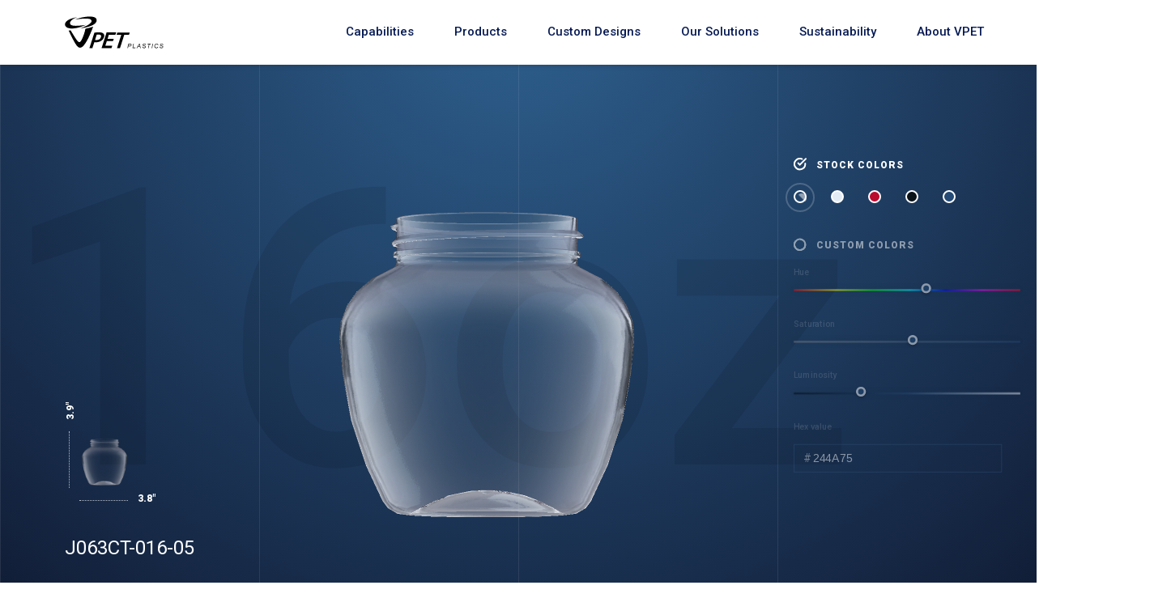

--- FILE ---
content_type: text/html; charset=UTF-8
request_url: https://www.vpetusa.com/products/j063ct-016-05/?v=0
body_size: 31421
content:
<!doctype html>
<html>

<head>
	<meta charset="utf-8">
	<link rel="icon" href="https://www.vpetusa.com/wp-content/uploads/2018/10/cropped-favicon-1-32x32.png" sizes="32x32" />
	<link rel="icon" href="https://www.vpetusa.com/wp-content/uploads/2018/10/cropped-favicon-1-192x192.png" sizes="192x192" />
	<link rel="apple-touch-icon" href="https://www.vpetusa.com/wp-content/uploads/2018/10/cropped-favicon-1-180x180.png" />
	<title>VPet</title>
	<script>
		window.TEMPLATE_URL = 'https://www.vpetusa.com/wp-content/themes/vpet';
	</script>
	<meta name="viewport" content="width=device-width,initial-scale=1">
	<!--
		<script src="https://cdn.polyfill.io/v2/polyfill.min.js?features=IntersectionObserver,Fetch,Promise,Element.prototype.dataset" defer="defer"></script>
	-->
	<script src="https://cdnjs.cloudflare.com/polyfill/v2/polyfill.min.js"></script>
	<!-- Google Tag Manager -->
	<script>
		(function(w, d, s, l, i) {
			w[l] = w[l] || [];
			w[l].push({
				'gtm.start': new Date().getTime(),
				event: 'gtm.js'
			});
			var f = d.getElementsByTagName(s)[0],
				j = d.createElement(s),
				dl = l != 'dataLayer' ? '&l=' + l : '';
			j.async = true;
			j.src =
				'https://www.googletagmanager.com/gtm.js?id=' + i + dl;
			f.parentNode.insertBefore(j, f);
		})(window, document, 'script', 'dataLayer', 'GTM-MP2FM64');
	</script>
	<!-- End Google Tag Manager -->
	<!-- Global site tag (gtag.js) - Google Analytics -->
	<script async src="https://www.googletagmanager.com/gtag/js?id=UA-130588647-1"></script>
	<script>
		window.dataLayer = window.dataLayer || [];

		function gtag() {
			dataLayer.push(arguments);
		}
		gtag('js', new Date());

		gtag('config', 'UA-130588647-1');
	</script>
	<meta name='robots' content='index, follow, max-image-preview:large, max-snippet:-1, max-video-preview:-1' />

	<!-- This site is optimized with the Yoast SEO plugin v26.7 - https://yoast.com/wordpress/plugins/seo/ -->
	<link rel="canonical" href="https://www.vpetusa.com/products/j063ct-016-05/" />
	<meta property="og:locale" content="en_US" />
	<meta property="og:type" content="article" />
	<meta property="og:title" content="J063CT-016-05 - VPET" />
	<meta property="og:url" content="https://www.vpetusa.com/products/j063ct-016-05/" />
	<meta property="og:site_name" content="VPET" />
	<meta property="article:modified_time" content="2019-06-20T16:42:00+00:00" />
	<meta property="og:image" content="https://www.vpetusa.com/wp-content/uploads/2018/08/png-24.png" />
	<meta property="og:image:width" content="480" />
	<meta property="og:image:height" content="480" />
	<meta property="og:image:type" content="image/png" />
	<meta name="twitter:card" content="summary_large_image" />
	<script type="application/ld+json" class="yoast-schema-graph">{"@context":"https://schema.org","@graph":[{"@type":"WebPage","@id":"https://www.vpetusa.com/products/j063ct-016-05/","url":"https://www.vpetusa.com/products/j063ct-016-05/","name":"J063CT-016-05 - VPET","isPartOf":{"@id":"https://www.vpetusa.com/#website"},"primaryImageOfPage":{"@id":"https://www.vpetusa.com/products/j063ct-016-05/#primaryimage"},"image":{"@id":"https://www.vpetusa.com/products/j063ct-016-05/#primaryimage"},"thumbnailUrl":"https://www.vpetusa.com/wp-content/uploads/2018/08/png-24.png","datePublished":"2018-08-24T11:18:41+00:00","dateModified":"2019-06-20T16:42:00+00:00","breadcrumb":{"@id":"https://www.vpetusa.com/products/j063ct-016-05/#breadcrumb"},"inLanguage":"en-US","potentialAction":[{"@type":"ReadAction","target":["https://www.vpetusa.com/products/j063ct-016-05/"]}]},{"@type":"ImageObject","inLanguage":"en-US","@id":"https://www.vpetusa.com/products/j063ct-016-05/#primaryimage","url":"https://www.vpetusa.com/wp-content/uploads/2018/08/png-24.png","contentUrl":"https://www.vpetusa.com/wp-content/uploads/2018/08/png-24.png","width":480,"height":480},{"@type":"BreadcrumbList","@id":"https://www.vpetusa.com/products/j063ct-016-05/#breadcrumb","itemListElement":[{"@type":"ListItem","position":1,"name":"Home","item":"https://www.vpetusa.com/"},{"@type":"ListItem","position":2,"name":"J063CT-016-05"}]},{"@type":"WebSite","@id":"https://www.vpetusa.com/#website","url":"https://www.vpetusa.com/","name":"VPET","description":"VPET","publisher":{"@id":"https://www.vpetusa.com/#organization"},"potentialAction":[{"@type":"SearchAction","target":{"@type":"EntryPoint","urlTemplate":"https://www.vpetusa.com/?s={search_term_string}"},"query-input":{"@type":"PropertyValueSpecification","valueRequired":true,"valueName":"search_term_string"}}],"inLanguage":"en-US"},{"@type":"Organization","@id":"https://www.vpetusa.com/#organization","name":"VPET","url":"https://www.vpetusa.com/","logo":{"@type":"ImageObject","inLanguage":"en-US","@id":"https://www.vpetusa.com/#/schema/logo/image/","url":"https://www.vpetusa.com/wp-content/uploads/2018/06/628712670_09122016_vpet_logo_608x325_profile.jpg","contentUrl":"https://www.vpetusa.com/wp-content/uploads/2018/06/628712670_09122016_vpet_logo_608x325_profile.jpg","width":320,"height":171,"caption":"VPET"},"image":{"@id":"https://www.vpetusa.com/#/schema/logo/image/"}}]}</script>
	<!-- / Yoast SEO plugin. -->


<link rel='dns-prefetch' href='//www.googletagmanager.com' />
<link rel="alternate" title="oEmbed (JSON)" type="application/json+oembed" href="https://www.vpetusa.com/wp-json/oembed/1.0/embed?url=https%3A%2F%2Fwww.vpetusa.com%2Fproducts%2Fj063ct-016-05%2F" />
<link rel="alternate" title="oEmbed (XML)" type="text/xml+oembed" href="https://www.vpetusa.com/wp-json/oembed/1.0/embed?url=https%3A%2F%2Fwww.vpetusa.com%2Fproducts%2Fj063ct-016-05%2F&#038;format=xml" />
<style id='wp-img-auto-sizes-contain-inline-css' type='text/css'>
img:is([sizes=auto i],[sizes^="auto," i]){contain-intrinsic-size:3000px 1500px}
/*# sourceURL=wp-img-auto-sizes-contain-inline-css */
</style>
<style id='wp-emoji-styles-inline-css' type='text/css'>

	img.wp-smiley, img.emoji {
		display: inline !important;
		border: none !important;
		box-shadow: none !important;
		height: 1em !important;
		width: 1em !important;
		margin: 0 0.07em !important;
		vertical-align: -0.1em !important;
		background: none !important;
		padding: 0 !important;
	}
/*# sourceURL=wp-emoji-styles-inline-css */
</style>
<style id='wp-block-library-inline-css' type='text/css'>
:root{--wp-block-synced-color:#7a00df;--wp-block-synced-color--rgb:122,0,223;--wp-bound-block-color:var(--wp-block-synced-color);--wp-editor-canvas-background:#ddd;--wp-admin-theme-color:#007cba;--wp-admin-theme-color--rgb:0,124,186;--wp-admin-theme-color-darker-10:#006ba1;--wp-admin-theme-color-darker-10--rgb:0,107,160.5;--wp-admin-theme-color-darker-20:#005a87;--wp-admin-theme-color-darker-20--rgb:0,90,135;--wp-admin-border-width-focus:2px}@media (min-resolution:192dpi){:root{--wp-admin-border-width-focus:1.5px}}.wp-element-button{cursor:pointer}:root .has-very-light-gray-background-color{background-color:#eee}:root .has-very-dark-gray-background-color{background-color:#313131}:root .has-very-light-gray-color{color:#eee}:root .has-very-dark-gray-color{color:#313131}:root .has-vivid-green-cyan-to-vivid-cyan-blue-gradient-background{background:linear-gradient(135deg,#00d084,#0693e3)}:root .has-purple-crush-gradient-background{background:linear-gradient(135deg,#34e2e4,#4721fb 50%,#ab1dfe)}:root .has-hazy-dawn-gradient-background{background:linear-gradient(135deg,#faaca8,#dad0ec)}:root .has-subdued-olive-gradient-background{background:linear-gradient(135deg,#fafae1,#67a671)}:root .has-atomic-cream-gradient-background{background:linear-gradient(135deg,#fdd79a,#004a59)}:root .has-nightshade-gradient-background{background:linear-gradient(135deg,#330968,#31cdcf)}:root .has-midnight-gradient-background{background:linear-gradient(135deg,#020381,#2874fc)}:root{--wp--preset--font-size--normal:16px;--wp--preset--font-size--huge:42px}.has-regular-font-size{font-size:1em}.has-larger-font-size{font-size:2.625em}.has-normal-font-size{font-size:var(--wp--preset--font-size--normal)}.has-huge-font-size{font-size:var(--wp--preset--font-size--huge)}.has-text-align-center{text-align:center}.has-text-align-left{text-align:left}.has-text-align-right{text-align:right}.has-fit-text{white-space:nowrap!important}#end-resizable-editor-section{display:none}.aligncenter{clear:both}.items-justified-left{justify-content:flex-start}.items-justified-center{justify-content:center}.items-justified-right{justify-content:flex-end}.items-justified-space-between{justify-content:space-between}.screen-reader-text{border:0;clip-path:inset(50%);height:1px;margin:-1px;overflow:hidden;padding:0;position:absolute;width:1px;word-wrap:normal!important}.screen-reader-text:focus{background-color:#ddd;clip-path:none;color:#444;display:block;font-size:1em;height:auto;left:5px;line-height:normal;padding:15px 23px 14px;text-decoration:none;top:5px;width:auto;z-index:100000}html :where(.has-border-color){border-style:solid}html :where([style*=border-top-color]){border-top-style:solid}html :where([style*=border-right-color]){border-right-style:solid}html :where([style*=border-bottom-color]){border-bottom-style:solid}html :where([style*=border-left-color]){border-left-style:solid}html :where([style*=border-width]){border-style:solid}html :where([style*=border-top-width]){border-top-style:solid}html :where([style*=border-right-width]){border-right-style:solid}html :where([style*=border-bottom-width]){border-bottom-style:solid}html :where([style*=border-left-width]){border-left-style:solid}html :where(img[class*=wp-image-]){height:auto;max-width:100%}:where(figure){margin:0 0 1em}html :where(.is-position-sticky){--wp-admin--admin-bar--position-offset:var(--wp-admin--admin-bar--height,0px)}@media screen and (max-width:600px){html :where(.is-position-sticky){--wp-admin--admin-bar--position-offset:0px}}

/*# sourceURL=wp-block-library-inline-css */
</style><style id='global-styles-inline-css' type='text/css'>
:root{--wp--preset--aspect-ratio--square: 1;--wp--preset--aspect-ratio--4-3: 4/3;--wp--preset--aspect-ratio--3-4: 3/4;--wp--preset--aspect-ratio--3-2: 3/2;--wp--preset--aspect-ratio--2-3: 2/3;--wp--preset--aspect-ratio--16-9: 16/9;--wp--preset--aspect-ratio--9-16: 9/16;--wp--preset--color--black: #000000;--wp--preset--color--cyan-bluish-gray: #abb8c3;--wp--preset--color--white: #ffffff;--wp--preset--color--pale-pink: #f78da7;--wp--preset--color--vivid-red: #cf2e2e;--wp--preset--color--luminous-vivid-orange: #ff6900;--wp--preset--color--luminous-vivid-amber: #fcb900;--wp--preset--color--light-green-cyan: #7bdcb5;--wp--preset--color--vivid-green-cyan: #00d084;--wp--preset--color--pale-cyan-blue: #8ed1fc;--wp--preset--color--vivid-cyan-blue: #0693e3;--wp--preset--color--vivid-purple: #9b51e0;--wp--preset--gradient--vivid-cyan-blue-to-vivid-purple: linear-gradient(135deg,rgb(6,147,227) 0%,rgb(155,81,224) 100%);--wp--preset--gradient--light-green-cyan-to-vivid-green-cyan: linear-gradient(135deg,rgb(122,220,180) 0%,rgb(0,208,130) 100%);--wp--preset--gradient--luminous-vivid-amber-to-luminous-vivid-orange: linear-gradient(135deg,rgb(252,185,0) 0%,rgb(255,105,0) 100%);--wp--preset--gradient--luminous-vivid-orange-to-vivid-red: linear-gradient(135deg,rgb(255,105,0) 0%,rgb(207,46,46) 100%);--wp--preset--gradient--very-light-gray-to-cyan-bluish-gray: linear-gradient(135deg,rgb(238,238,238) 0%,rgb(169,184,195) 100%);--wp--preset--gradient--cool-to-warm-spectrum: linear-gradient(135deg,rgb(74,234,220) 0%,rgb(151,120,209) 20%,rgb(207,42,186) 40%,rgb(238,44,130) 60%,rgb(251,105,98) 80%,rgb(254,248,76) 100%);--wp--preset--gradient--blush-light-purple: linear-gradient(135deg,rgb(255,206,236) 0%,rgb(152,150,240) 100%);--wp--preset--gradient--blush-bordeaux: linear-gradient(135deg,rgb(254,205,165) 0%,rgb(254,45,45) 50%,rgb(107,0,62) 100%);--wp--preset--gradient--luminous-dusk: linear-gradient(135deg,rgb(255,203,112) 0%,rgb(199,81,192) 50%,rgb(65,88,208) 100%);--wp--preset--gradient--pale-ocean: linear-gradient(135deg,rgb(255,245,203) 0%,rgb(182,227,212) 50%,rgb(51,167,181) 100%);--wp--preset--gradient--electric-grass: linear-gradient(135deg,rgb(202,248,128) 0%,rgb(113,206,126) 100%);--wp--preset--gradient--midnight: linear-gradient(135deg,rgb(2,3,129) 0%,rgb(40,116,252) 100%);--wp--preset--font-size--small: 13px;--wp--preset--font-size--medium: 20px;--wp--preset--font-size--large: 36px;--wp--preset--font-size--x-large: 42px;--wp--preset--spacing--20: 0.44rem;--wp--preset--spacing--30: 0.67rem;--wp--preset--spacing--40: 1rem;--wp--preset--spacing--50: 1.5rem;--wp--preset--spacing--60: 2.25rem;--wp--preset--spacing--70: 3.38rem;--wp--preset--spacing--80: 5.06rem;--wp--preset--shadow--natural: 6px 6px 9px rgba(0, 0, 0, 0.2);--wp--preset--shadow--deep: 12px 12px 50px rgba(0, 0, 0, 0.4);--wp--preset--shadow--sharp: 6px 6px 0px rgba(0, 0, 0, 0.2);--wp--preset--shadow--outlined: 6px 6px 0px -3px rgb(255, 255, 255), 6px 6px rgb(0, 0, 0);--wp--preset--shadow--crisp: 6px 6px 0px rgb(0, 0, 0);}:where(.is-layout-flex){gap: 0.5em;}:where(.is-layout-grid){gap: 0.5em;}body .is-layout-flex{display: flex;}.is-layout-flex{flex-wrap: wrap;align-items: center;}.is-layout-flex > :is(*, div){margin: 0;}body .is-layout-grid{display: grid;}.is-layout-grid > :is(*, div){margin: 0;}:where(.wp-block-columns.is-layout-flex){gap: 2em;}:where(.wp-block-columns.is-layout-grid){gap: 2em;}:where(.wp-block-post-template.is-layout-flex){gap: 1.25em;}:where(.wp-block-post-template.is-layout-grid){gap: 1.25em;}.has-black-color{color: var(--wp--preset--color--black) !important;}.has-cyan-bluish-gray-color{color: var(--wp--preset--color--cyan-bluish-gray) !important;}.has-white-color{color: var(--wp--preset--color--white) !important;}.has-pale-pink-color{color: var(--wp--preset--color--pale-pink) !important;}.has-vivid-red-color{color: var(--wp--preset--color--vivid-red) !important;}.has-luminous-vivid-orange-color{color: var(--wp--preset--color--luminous-vivid-orange) !important;}.has-luminous-vivid-amber-color{color: var(--wp--preset--color--luminous-vivid-amber) !important;}.has-light-green-cyan-color{color: var(--wp--preset--color--light-green-cyan) !important;}.has-vivid-green-cyan-color{color: var(--wp--preset--color--vivid-green-cyan) !important;}.has-pale-cyan-blue-color{color: var(--wp--preset--color--pale-cyan-blue) !important;}.has-vivid-cyan-blue-color{color: var(--wp--preset--color--vivid-cyan-blue) !important;}.has-vivid-purple-color{color: var(--wp--preset--color--vivid-purple) !important;}.has-black-background-color{background-color: var(--wp--preset--color--black) !important;}.has-cyan-bluish-gray-background-color{background-color: var(--wp--preset--color--cyan-bluish-gray) !important;}.has-white-background-color{background-color: var(--wp--preset--color--white) !important;}.has-pale-pink-background-color{background-color: var(--wp--preset--color--pale-pink) !important;}.has-vivid-red-background-color{background-color: var(--wp--preset--color--vivid-red) !important;}.has-luminous-vivid-orange-background-color{background-color: var(--wp--preset--color--luminous-vivid-orange) !important;}.has-luminous-vivid-amber-background-color{background-color: var(--wp--preset--color--luminous-vivid-amber) !important;}.has-light-green-cyan-background-color{background-color: var(--wp--preset--color--light-green-cyan) !important;}.has-vivid-green-cyan-background-color{background-color: var(--wp--preset--color--vivid-green-cyan) !important;}.has-pale-cyan-blue-background-color{background-color: var(--wp--preset--color--pale-cyan-blue) !important;}.has-vivid-cyan-blue-background-color{background-color: var(--wp--preset--color--vivid-cyan-blue) !important;}.has-vivid-purple-background-color{background-color: var(--wp--preset--color--vivid-purple) !important;}.has-black-border-color{border-color: var(--wp--preset--color--black) !important;}.has-cyan-bluish-gray-border-color{border-color: var(--wp--preset--color--cyan-bluish-gray) !important;}.has-white-border-color{border-color: var(--wp--preset--color--white) !important;}.has-pale-pink-border-color{border-color: var(--wp--preset--color--pale-pink) !important;}.has-vivid-red-border-color{border-color: var(--wp--preset--color--vivid-red) !important;}.has-luminous-vivid-orange-border-color{border-color: var(--wp--preset--color--luminous-vivid-orange) !important;}.has-luminous-vivid-amber-border-color{border-color: var(--wp--preset--color--luminous-vivid-amber) !important;}.has-light-green-cyan-border-color{border-color: var(--wp--preset--color--light-green-cyan) !important;}.has-vivid-green-cyan-border-color{border-color: var(--wp--preset--color--vivid-green-cyan) !important;}.has-pale-cyan-blue-border-color{border-color: var(--wp--preset--color--pale-cyan-blue) !important;}.has-vivid-cyan-blue-border-color{border-color: var(--wp--preset--color--vivid-cyan-blue) !important;}.has-vivid-purple-border-color{border-color: var(--wp--preset--color--vivid-purple) !important;}.has-vivid-cyan-blue-to-vivid-purple-gradient-background{background: var(--wp--preset--gradient--vivid-cyan-blue-to-vivid-purple) !important;}.has-light-green-cyan-to-vivid-green-cyan-gradient-background{background: var(--wp--preset--gradient--light-green-cyan-to-vivid-green-cyan) !important;}.has-luminous-vivid-amber-to-luminous-vivid-orange-gradient-background{background: var(--wp--preset--gradient--luminous-vivid-amber-to-luminous-vivid-orange) !important;}.has-luminous-vivid-orange-to-vivid-red-gradient-background{background: var(--wp--preset--gradient--luminous-vivid-orange-to-vivid-red) !important;}.has-very-light-gray-to-cyan-bluish-gray-gradient-background{background: var(--wp--preset--gradient--very-light-gray-to-cyan-bluish-gray) !important;}.has-cool-to-warm-spectrum-gradient-background{background: var(--wp--preset--gradient--cool-to-warm-spectrum) !important;}.has-blush-light-purple-gradient-background{background: var(--wp--preset--gradient--blush-light-purple) !important;}.has-blush-bordeaux-gradient-background{background: var(--wp--preset--gradient--blush-bordeaux) !important;}.has-luminous-dusk-gradient-background{background: var(--wp--preset--gradient--luminous-dusk) !important;}.has-pale-ocean-gradient-background{background: var(--wp--preset--gradient--pale-ocean) !important;}.has-electric-grass-gradient-background{background: var(--wp--preset--gradient--electric-grass) !important;}.has-midnight-gradient-background{background: var(--wp--preset--gradient--midnight) !important;}.has-small-font-size{font-size: var(--wp--preset--font-size--small) !important;}.has-medium-font-size{font-size: var(--wp--preset--font-size--medium) !important;}.has-large-font-size{font-size: var(--wp--preset--font-size--large) !important;}.has-x-large-font-size{font-size: var(--wp--preset--font-size--x-large) !important;}
/*# sourceURL=global-styles-inline-css */
</style>

<style id='classic-theme-styles-inline-css' type='text/css'>
/*! This file is auto-generated */
.wp-block-button__link{color:#fff;background-color:#32373c;border-radius:9999px;box-shadow:none;text-decoration:none;padding:calc(.667em + 2px) calc(1.333em + 2px);font-size:1.125em}.wp-block-file__button{background:#32373c;color:#fff;text-decoration:none}
/*# sourceURL=/wp-includes/css/classic-themes.min.css */
</style>
<link rel='stylesheet' id='contact-form-7-css' href='https://www.vpetusa.com/wp-content/plugins/contact-form-7/includes/css/styles.css?ver=6.1.4' type='text/css' media='all' />
<style id='contact-form-7-inline-css' type='text/css'>
.wpcf7 .wpcf7-recaptcha iframe {margin-bottom: 0;}.wpcf7 .wpcf7-recaptcha[data-align="center"] > div {margin: 0 auto;}.wpcf7 .wpcf7-recaptcha[data-align="right"] > div {margin: 0 0 0 auto;}
/*# sourceURL=contact-form-7-inline-css */
</style>
<link rel='stylesheet' id='wpcf7-redirect-script-frontend-css' href='https://www.vpetusa.com/wp-content/plugins/wpcf7-redirect/build/assets/frontend-script.css?ver=2c532d7e2be36f6af233' type='text/css' media='all' />
<link rel='stylesheet' id='customstyle-css' href='https://www.vpetusa.com/wp-content/themes/vpet/css/vpet.css?ver=1.0.14' type='text/css' media='all' />
<script type="text/javascript" src="https://www.vpetusa.com/wp-includes/js/jquery/jquery.min.js?ver=3.7.1" id="jquery-core-js"></script>
<script type="text/javascript" src="https://www.vpetusa.com/wp-includes/js/jquery/jquery-migrate.min.js?ver=3.4.1" id="jquery-migrate-js"></script>
<link rel="https://api.w.org/" href="https://www.vpetusa.com/wp-json/" /><link rel="EditURI" type="application/rsd+xml" title="RSD" href="https://www.vpetusa.com/xmlrpc.php?rsd" />
<meta name="generator" content="WordPress 6.9" />
<link rel='shortlink' href='https://www.vpetusa.com/?p=465' />
<meta name="generator" content="Site Kit by Google 1.170.0" /><!-- All in one Favicon 4.8 --><link rel="shortcut icon" href="https://vpet.us-east-1.elasticbeanstalk.com/wp-content/uploads/2018/08/vpet_owler_20160227_132617_large.png" />
<link rel="icon" href="https://vpet.us-east-1.elasticbeanstalk.com/wp-content/uploads/2018/08/vpet_owler_20160227_132617_large.png" type="image/gif" />
<link rel="icon" href="https://vpet.us-east-1.elasticbeanstalk.com/wp-content/uploads/2018/08/vpet_owler_20160227_132617_large.png" type="image/png" />
<link rel="apple-touch-icon" href="https://vpet.us-east-1.elasticbeanstalk.com/wp-content/uploads/2018/08/vpet_owler_20160227_132617_large.png" />
<link rel="icon" href="https://www.vpetusa.com/wp-content/uploads/2018/10/cropped-favicon-1-32x32.png" sizes="32x32" />
<link rel="icon" href="https://www.vpetusa.com/wp-content/uploads/2018/10/cropped-favicon-1-192x192.png" sizes="192x192" />
<link rel="apple-touch-icon" href="https://www.vpetusa.com/wp-content/uploads/2018/10/cropped-favicon-1-180x180.png" />
<meta name="msapplication-TileImage" content="https://www.vpetusa.com/wp-content/uploads/2018/10/cropped-favicon-1-270x270.png" />
<style id="sccss">/* Custom Media Query Start */
* {
  box-sizing: border-box;
}
.banner_hiring{
	position:fixed!important;
	display:block!important;
}
.main-nav.opened {
    padding-top: 94px;
}
.carreer a {
    padding: 7px 5px 7px 12px!important;
    font-size: 14px;
    letter-spacing: -0.1px;
}
.custfullcontainer {
    display: -ms-flexbox;
    display: flex;
    -ms-flex-wrap: wrap;
    flex-wrap: wrap;
    width: 100%;
    max-width: 100%;
    margin: 0;
    padding: 0px;
    position: relative;
}
.custcontainer {
    display: -ms-flexbox;
    display: flex;
    -ms-flex-wrap: wrap;
    flex-wrap: wrap;
    width: 100%;
    max-width: 1170px;
    margin-right: auto;
    margin-left: auto;
    padding: 0px;
    position: relative;
}
.custrow {
    display: -ms-flexbox;
    display: flex;
    -ms-flex-wrap: wrap;
    flex-wrap: wrap;
    width: 100%;
    margin: 0px;
    padding: 0px;
    position: relative;
    box-sizing: border-box;
}
.custrow::after {
  content: "";
  clear: both;
  display: table;
}
[class*="custcol-"] {
  float: left;
  padding: 15px;
}
[class*="custcol-"] img {
    max-width: 100%;
}
[class*="custcol-"] h2 {
    font-size: 34px;
    line-height: 1.2;
    margin-bottom: 20px;
}
[class*="custcol-"] p {
    font-size: 16px;
    margin-bottom: 15px;
    line-height: 1.5;
}

/* For mobile phones: */
[class*="custcol-"] {
  width: 100%;
}

@media only screen and (min-width: 600px) {
  /* For tablets: */
  .custcol-s-1 {width: 8.33%;}
  .custcol-s-2 {width: 16.66%;}
  .custcol-s-3 {width: 25%;}
  .custcol-s-4 {width: 33.33%;}
  .custcol-s-5 {width: 41.66%;}
  .custcol-s-6 {width: 50%;}
  .custcol-s-7 {width: 58.33%;}
  .custcol-s-8 {width: 66.66%;}
  .custcol-s-9 {width: 75%;}
  .custcol-s-10 {width: 83.33%;}
  .custcol-s-11 {width: 91.66%;}
  .custcol-s-12 {width: 100%;}
}

@media only screen and (min-width: 768px) {
  /* For desktop: */
  .custcol-1 {width: 8.33%;}
  .custcol-2 {width: 16.66%;}
  .custcol-3 {width: 25%;}
  .custcol-4 {width: 33.33%;}
  .custcol-5 {width: 41.66%;}
  .custcol-6 {width: 50%;}
  .custcol-7 {width: 58.33%;}
  .custcol-8 {width: 66.66%;}
  .custcol-9 {width: 75%;}
  .custcol-10 {width: 83.33%;}
  .custcol-11 {width: 91.66%;}
  .custcol-12 {width: 100%;}
}
/* Custom Media Query Close */

/* body Start */
.custrow.maxwidth1170 {
    max-width: 1170px;
    margin-left: auto;
    margin-right: auto;
}
.btn-outer {
    margin-bottom: 15px;
}
.custbtn {
    cursor: pointer;
    display: inline-block;
    font-size: 15px;
    line-height: 1.2;
    text-align: center;
    border: 1px solid #E5E5E5 !important;
    border-radius: 24px;
    background-color: #FFFFFF;
}
.simple-bt em {
    position: relative;
    text-decoration: none;
    z-index: 2;
    backface-visibility: hidden;
    padding: 0px 41px;
    color: currentColor !important;
    font-size: 15px;
    font-family: "NeueHaasUnicaPro";
    line-height: 43px;
    font-weight: 400;
    font-style: normal;
    letter-spacing: 0;
    cursor: pointer;
}
.custtitl {
    text-transform: uppercase;
    color: #061A54;
}
.txtcntr {
    text-align: center;
}
.algncntr {
    align-items: center;
}
.padtopbtm50 {
    padding: 50px 0px;
}
.padtop30 {
    margin-top: 30px;
}
.padbtm50 {
    padding-bottom: 50px;
}
@media only screen and (min-width: 992px) {
.page--vpet-fullwidth {
    padding-top: 80px;
}
}
/* body Close */

/* Header Start */ 
@media only screen and (min-width: 992px) {
nav.main-nav>.main-nav--burger {
    display: none !important;
}
nav.main-nav>.main-nav--bg {
    display: none !important;
}
.main-nav .main-nav--bg-top {
    opacity: 1 !important;
    -webkit-transform: translateY(0px);
    -moz-transform: translateY(0px);
    transform: translateY(0px);
    -webkit-box-shadow: 0 1px 6px 0 rgba(32,33,36,.28) !important;
    -moz-box-shadow: 0 1px 6px 0 rgba(32,33,36,.28) !important;
    box-shadow: 0 1px 6px 0 rgba(32,33,36,.28) !important;
}
.main-nav:not(.opened).top .main-nav--logo, .main-nav:not(.opened).top .main-nav--burger, .main-nav:not(.opened).top .main-nav--cart {
    -webkit-transform: translateY(0px);
    -moz-transform: translateY(0px);
    transform: translateY(0px);
}
.main-nav:not(.opened).top.up .main-nav--logo {
    -webkit-transform: translateY(0px);
    -moz-transform: translateY(0px);
    transform: translateY(0px);
}
.main-nav:not(.opened).top.up .main-nav--burger, .main-nav:not(.opened).top.up .main-nav--cart {
    -webkit-transform: translateY(0px);
    -moz-transform: translateY(0px);
    transform: translateY(0px);
}
.main-nav .main-nav--logo {
    top: 20px;
}
/* nav.main-nav>.main-nav--cart {
    display: block !important;
    right: 36px;
    top: 32px;
    color: #333333 !important;
    font-weight: normal;
    font-size: 15px;
} */
.main-nav .main-nav--cart span {
    background-color: #061A54;
}
.main-nav .main-nav--content {
    display: block;
    position: fixed;
    z-index: 2;
    left: initial;
    right: calc(50% + 120px - 720px);	
    top: 20px;
    -webkit-transform: translateY(0);
    -moz-transform: translateY(0);
    transform: translateY(0);
}


.main-nav .main-nav--content {
    width: 100%;
    max-width: 800px;
    margin: 0 auto;
    margin-top: 0px;
}
.main-nav .main-nav--content .menu-primary-container {
	position:relative;
	width:100%;
	margin:0 auto;
}
.main-nav .main-nav--content #menu-primary {
    margin: 0px auto;
    position: relative;
    float: left;
    border: none;
    font-size: initial;
    font-weight: normal;
    display: flex;
    flex-wrap: wrap;
    width: 100%;
    justify-content: flex-end;
}
.main-nav .main-nav--content #menu-primary li {
    display: inline;
    font-size: 15px;
    font-weight: bold;
    margin: 0;
    padding: 0;
    float: left;
    position: relative;
    border: none;
    visibility: visible;
    opacity: 1;
    line-height: initial;
    height: initial;
    -webkit-transform: translateY(0px);
    -moz-transform: translateY(0px);
    transform: translateY(0px);
    font-weight: normal;
}
.main-nav .main-nav--content #menu-primary li a {
    padding: 10px 25px;
    color: #061A54;
    text-shadow: none;
    text-decoration: none;
    display: inline-block;
    border: none;
    background: transparent;
    -webkit-transition: color 0.2s linear, background 0.2s linear;
    -moz-transition: color 0.2s linear, background 0.2s linear;
    -o-transition: color 0.2s linear, background 0.2s linear;
    transition: color 0.2s linear, background 0.2s linear;
}
.main-nav .main-nav--content #menu-primary li.menu-item-2031 a {
    background-color: #061A54;
    color: #ffffff;
    border-radius: 5px;
    padding: 10px 15px;
}
.main-nav .main-nav--content #menu-primary li.menu-item-2031 a:hover, .main-nav .main-nav--content #menu-primary li.menu-item-2031 a:focus, .main-nav .main-nav--content #menu-primary li.menu-item-2031 a:active {
    background-color: #1342AC;
    color: #ffffff;
}
.main-nav .main-nav--content #menu-primary li a:hover {
	background:#f8f8f8;
	color:#282828;
}
.main-nav .main-nav--content #menu-primary li:hover > a {
	background:#fff;
}

/* Drop-Down Navigation */
.main-nav .main-nav--content #menu-primary li:hover > ul
{
	visibility:visible;
	opacity:1;
}
.main-nav .main-nav--content #menu-primary ul, .main-nav .main-nav--content #menu-primary ul li ul {
	list-style: none;
    margin: 0;
    padding: 0;    
	visibility:hidden;
    position: absolute;
    z-index: 99999;
	width:180px;
	background:#f8f8f8;
	box-shadow:1px 1px 3px #ccc;
	opacity:0;
	-webkit-transition:opacity 0.2s linear, visibility 0.2s linear; 
	-moz-transition:opacity 0.2s linear, visibility 0.2s linear; 
	-o-transition:opacity 0.2s linear, visibility 0.2s linear; 
	transition:opacity 0.2s linear, visibility 0.2s linear; 	
}
.main-nav .main-nav--content #menu-primary ul {
    top: 43px;
    left: 1px;
}
.main-nav .main-nav--content #menu-primary ul li ul {
    top: 0;
    left: 181px;
}
.main-nav .main-nav--content #menu-primary ul li {
	clear:both;
	width:100%;
	border:0 none;
	border-bottom:1px solid #c9c9c9;
}
.main-nav .main-nav--content #menu-primary ul li a {
	background:none;
	padding:7px 15px;
	color:#616161;
	text-shadow:1px 1px 0px #fff;
	text-decoration:none;
	display:inline-block;
	border:0 none;
	float:left;
	clear:both;
	width:150px;
}
.main-nav .main-nav--content #menu-primary li a.first {
	border-left: 0 none;
}
.main-nav .main-nav--content #menu-primary li a.last {
	border-right: 0 none;
}
	
/* Custom CSS*/
.main-nav .main-nav--content{
	right: calc(50% + 120px - 720px);	
}
.main-nav .main-nav--content #menu-primary li a{font-weight: 500;}
.main-nav .main-nav--content #menu-primary li.menu-item-2031 a{
	margin-left: 25px;
}
.main-nav .main-nav--content #menu-primary ul{
	background: #ffffff;
}
.main-nav .main-nav--content #menu-primary ul li{
	border: none;
	color: #061A54;
}
.main-nav .main-nav--content #menu-primary ul li a, .main-nav .main-nav--content #menu-primary ul li a:hover{
	color: #061A54;
}
.main-nav .main-nav--content #menu-primary li a:hover{
	color: #061A54;
}
}


@media only screen and (max-width: 991px) {
.main-nav .main-nav--content {
    left: 40px !important;
    right: 20px !important;
}
.main-nav .menu-primary-container ul#menu-primary {
    display: block;
    width: 100%;
    position: relative;
    float: left;
    box-sizing: border-box;
    font-size: 28px !important;
}
.main-nav .menu-primary-container ul#menu-primary li ul.sub-menu {
    display: block;
    width: 100%;
    position: relative;
    float: left;
    padding-left: 20px;
    box-sizing: border-box;
    font-size: 22px !important;
}
.main-nav .menu-primary-container ul#menu-primary li {
    display: block;
    width: 100%;
    position: relative;
    float: left;
    line-height: 1.3 !important;
    height: auto !important;
    margin-bottom: 10px !important;
}
.main-nav .menu-primary-container ul#menu-primary li a {
    display: inline-block;
}
.main-nav .menu-primary-container ul#menu-primary li ul.sub-menu {
    margin-top: 10px;
}
.main-nav .menu-primary-container ul#menu-primary li.menu-item-2031 {
    line-height: 1 !important;
}
.main-nav .menu-primary-container ul#menu-primary li.menu-item-2031 a {
    padding: 10px 15px;
    background-color: #1342AC;
    border-radius: 5px;
    font-size: 20px;
}
}

/* custom css */
.main-nav--cart{
	display: none!important
}

/* Header End */

/* Footer Start */
footer {
    position: relative;
    height: auto;
}
footer .footer-nav {
    display: block;
    width: 100%;
    font-size: 15px;
    line-height: 1.8;
    font-weight: normal;
    padding: 35px 0px 25px;
    position: relative;
    box-sizing: border-box;
}
footer .footer-nav .custrow {
    display: flex;
    flex-wrap: wrap;
    width: 100%;
    box-sizing: border-box;
}
footer .footer-nav .logo-cntr {
    text-align: center;
}
footer .footer-nav a.footer-nav--logo {
    display: inline-block;
    position: relative !important;
    width: 100%;
    max-width: 200px;
    height: 90px;
    top: 0 !important;
    left: 0 !important;
    color: white;
}
footer .footer-nav .footer-nav--content {
    text-align: left;
    font-size: 15px;
    position: relative;
    margin-top: 0px;
}
footer .footer-nav .footer-nav--content li a {
    font-size: 15px;
}
footer .footer-nav .footer-nav--content .menu-primary-container {
    display: block;
    width: 100%;
    position: relative;
    margin: 0px;
}
footer .footer-nav .footer-nav--content ul {
    display: block;
    width: 100%;
    position: relative;
    margin: 0px;
    list-style-type: none;
}
footer .footer-nav .footer-nav--content li {
    font-weight: normal;
    height: auto;
    line-height: 1.8;
    font-size: 15px;
    display: block;
    margin: 0px 0px 5px;
    list-style-type: none;
}
footer .footer-nav .footer-nav--content>div:first-child:after {
    display: none;
}
footer .footer-nav p a {
    color: #ffffff;
    text-decoration: none;
}
footer .footer-nav .ftr-social {
    line-height: 1.3;
    margin-top: 5px;
}
footer .footer-nav .ftr-social a {
    padding: 3px 6px;
    background-color: #E8E8E8;
    color: #0b0f24;
    font-size: 15px;
    margin-left: 5px;
    border-radius: 2px;
    display: inline-block;
}
body.tablet footer .footer-nav--content, body.mobile footer .footer-nav--content {
    text-align: left;
    margin-top: 0px !important;
    margin-left: 0px !important;
}


footer .footer-nav .custrow .custcol-3>.footer-nav--content {
    padding: 0px;
    margin: 0px;
}
footer .footer-nav .custrow .custcol-3 .menu-primary-container {
    margin: 0px;
}
footer .footer-nav .custrow .custcol-3 .menu-primary-container li.menu-item {
    margin: 0px;
}
@media only screen and (max-width: 767px) {
footer .footer-nav .custrow .custcol-3 .menu-primary-container li.menu-item {
    border-bottom: 1px solid rgba(255,255,255,0.3);
    padding: 5px 0px;
}
}
/* Footer End */


.footer-nav--content .sub-menu, .footer-nav--content .menu-item-2031{display: none!important;}

/* Elementor Start*/
.elementor-section{padding: 20px 0;}
body.mobile .elementor-section{padding: 20px 0;}
.elementor-section p {
	font-family: NeueHaasUnicaPro;
	margin: 0;
	font-size: 1.1rem;
	line-height: 2rem;
	font-weight: 300;
	padding-bottom: 10px;
}

.elementor-section h2.elementor-heading-title{
	font-family: NeueHaasUnicaPro;
	font-size: 2.5rem;
	font-weight: 400;	
}
.elementor-button .elementor-button-text{
	font-family: NeueHaasUnicaPro;
	font-weight: 300;
	font-size: 1.5rem;
}
/* Elementor End */

/***** Pages Start *****/

/* request a sample */
.btn-outer{ text-align: center;}
.custbtn{
	color: #ffffff;
	padding: 5px 0;
	background-color: #061A54;
	border-radius: 0;
}
.simple-bt em{
	font-size: 1.5rem;
}
.contact-button {
	background-color: #0EB9CC;    
	padding: 18px 36px 18px 10px;
	position: relative;
}
.contact-button a{
	color: #ffffff;
	text-decoration: none;
}
.contact-button a .ico {
	  position: absolute;
    right: 36px;
    top: 18px;
    width: 19px;
    height: 19px;
}
.contact-button a .ico.ico-arrow-right {
    background-image: url(/wp-content/themes/vpet/img/arrow-right.svg);
}
/* product details page */
html.product-page .main-nav--bg-top, body.product-page .main-nav--bg-top{background-color: #ffffff;}
@media only screen and (min-width: 992px){
	.main-nav .main-nav--logo{ color: #000000;}
}

/* Privacy Policy Page */
.privacy-page{ padding: 30px;}
.privacy-page h1, .privacy-page h2, .privacy-page p, .privacy-page h3, .privacy-page h5, .privacy-page li{margin-bottom: 10px;}
.privacy-page h1{
	text-align: center;
	margin-top: 10px;
	font-size: 1.5rem;
}
.privacy-page h1, .privacy-page h2{
	font-weight: bold;
}
.privacy-page h3{
	text-decoration: underline;
}
.privacy-page h5{
	font-style: italic;
}
.privacy-page p{
	line-height: 1.5rem;
}
.privacy-page ul li{
	list-style: outside;
	margin-left: 20px;
	line-height: 1.5rem;
}
/* Fixes */
.cart .cart--inner .cart--content {
    position: relative;
    font-size: 20px;
    padding: 0px 76px;
    margin: 90px 0px 0px;
    height: calc((100% - 120px) - 120px);
    max-width: 720px;
    transform: translateX(-50%);
    left: 50%;
}
.cart .cart--inner .cart--content ul {
    margin-top: 20px;
    width: 100%;
    max-height: calc(100% - 124px);
    padding-top: 30px;
    padding-bottom: 10px;
}
.page--product .product-nav {
    z-index: 2;
}

.vpetsubmenu .sub-menu{display:none;}

.cardclick:hover .desc{
	color:#000!important;
}
.mini__card__nav li:hover{
	background:#fff;
}
.mini__card__nav li:hover{
	background:#000!important;
}

.page--product .color-opacity label span:before {
    left: -12px!important;
    top: -11.5px!important;
}
.page--product .color-control-container.disabled, .page--product .opacity-control-container.disabled {
    opacity: 0.5;
    z-index: 99999;
}
@media (max-width:1380px){
	.mod_cta {
    font-size: 13px!important;
	}
	.v-line{
	margin: 0px 12px!important;
	}
}
.d-flex{
	display:flex!important;
}
.page--product {
    padding-top: 180px!important;
}
@media only screen and (min-width: 992px) and (max-width:1025px){
.main-nav .main-nav--content {
    top: 3px!important;
}
body.tablet .main-nav .main-nav--logo, body.mobile .main-nav .main-nav--logo {
    top: 20px;
    left: 50px;
}
	body.tablet .main-nav:not(.opened).top.up .main-nav--logo, body.mobile .main-nav:not(.opened).top.up .main-nav--logo {
    -webkit-transform: translateY(-5px);
    -moz-transform: translateY(-5px);
    transform: translateY(-5px);
}
}
.page--products .page--products--filters-filters li input[type="text"] {
    height: 45px;
    width: 100%;
    border: 1px solid rgb(235, 235, 235);
    padding-left: 12px;
    color: rgb(167, 167, 167);
}
.page--products .page--products--filters-filters li.fitlers-search {
    position: relative;
    padding: 0px!important;
    height: 94px;
    line-height: 94px;
    margin: 10px 54px!important;
}
/***** Pages End *****/
#menu-item-2247 > a{color: #0CB9C5!important;margin-top: 1rem;}
@media only screen and (max-width: 991px){
/* 	.dispnone{display:none!important} */
.main-nav .main-nav--content {
    display: none;
    position: relative!important;
    z-index: 2;
    left: 50%;
	  top:0%!important;
    margin-top: 18%!important;
    height: auto;
    -webkit-transform: translateY(-50%);
    -moz-transform: translateY(-50%);
    transform: translateY(-50%);
}
	.main-nav .main-nav--burger .main-nav--burger-ico {
    right: 25px;
		position: relative;
	}
}

/* Hide author name from blog post */
.page--newspost-author .cs-2{display:none;}
@media only screen and (min-width: 992px){
.main-nav .main-nav--content #menu-primary li {
    white-space: nowrap;
}
}
@media (max-width:768px){
	.l-columns_50{
		width: 80%!important;
    margin: 0 auto;
		margin-left: 10%!important;
	}
	.res_block{
    height: 360px!important;
}
	.res_block-text{
		margin-top: 170px!important;
    height: auto!important;
		padding: 15px 20px 30px 20px!important;
		opacity:1!important;
	}
	.starttitle_pr_block{
		margin-top: 20px!important;
	}
	#prod{
		max-height:1200px!important;
	}
	.res_btn {
    font-size: 0.8rem!important;
    padding: 8px 16px 12px 16px!important;
	}
	.filt_btn{
		    font-size: 0.8rem!important;
    padding: 8px 16px 12px 16px!important;
	}
	#promo2{
		margin-top:150px!important;
	}
}
.news-content-full .columns h3{display:none;}
h3.l-s4subtitle + hr.l-s4hr{display:none;}
</style>	<style>
		@media only screen and (min-width: 992px) {
			.main-nav .main-nav--content {
				max-width: 910px !important;
			}

			.sportmenuitem {
				padding-bottom: 15px !important;
			}

			.soonitem a {
				color: #30B1CD !important;
			}
		}

		.carreer {
			background: #faa61a;
			color: #0088cf !important;
			margin: 0px 5px !important;
			width: 94% !important;
		}

		.carreer a {
			font-weight: 800 !important;
			text-shadow: none !important;
		}

		.carreer a:hover {
			background: #fff !important;
			width: 173px !important;
		}
	</style>
</head>




<body class="wp-singular products-template-default single single-products postid-465 wp-theme-vpet no-awesome-class">
	<!-- Google Tag Manager (noscript) -->
	<noscript><iframe src="https://www.googletagmanager.com/ns.html?id=GTM-MP2FM64" height="0" width="0" style="display:none;visibility:hidden"></iframe></noscript>
	<!-- End Google Tag Manager (noscript) -->
	<script>
		var DATA_PRODUCTS = [ {
							"id": "prod-2783",
				"title": "JS043SN-04-01",
				"short_title": "JS043SN-04-01",
				"shape": "Round",
				"capacity": "4",
				"solutions": "",
				"neck_size": "43",
				"features": "label panel, 400 neck finish - 43G",
				"sizes": []
		},  {
							"id": "prod-2780",
				"title": "J120TL-256-05",
				"short_title": "J120TL-256-05",
				"shape": "Round",
				"capacity": "256",
				"solutions": "",
				"neck_size": "120",
				"features": "Stackable, label panel, 400 neck finish - 250G or 275G",
				"sizes": []
		},  {
							"id": "prod-2777",
				"title": "J120TL-246-01",
				"short_title": "J120TL-246-01",
				"shape": "Round",
				"capacity": "246",
				"solutions": "",
				"neck_size": "120",
				"features": "label panel, 400 neck finish - 250G",
				"sizes": []
		},  {
							"id": "prod-2775",
				"title": "J120TL-240-02",
				"short_title": "J120TL-240-02",
				"shape": "Square",
				"capacity": "240",
				"solutions": "",
				"neck_size": "120",
				"features": "no label panel, 400 neck finish - 250G",
				"sizes": []
		},  {
							"id": "prod-2772",
				"title": "J120CT-115-01",
				"short_title": "Round with label panel",
				"shape": "Round",
				"capacity": "115",
				"solutions": "",
				"neck_size": "120",
				"features": "label panel, 400 neck finish - 115G",
				"sizes": []
		},  {
							"id": "prod-2769",
				"title": "J110CT-160-04",
				"short_title": "J110CT-160-04",
				"shape": "Square",
				"capacity": "160",
				"solutions": "",
				"neck_size": "110",
				"features": "label panel, ribbed grip, 400 neck finish - 140G or 155G",
				"sizes": []
		},  {
							"id": "prod-2766",
				"title": "J110CT-128-08",
				"short_title": "J110CT-128-08",
				"shape": "Hexagon",
				"capacity": "128",
				"solutions": "",
				"neck_size": "110",
				"features": "label panel, 400 neck finish - 140G or 155G",
				"sizes": []
		},  {
							"id": "prod-2764",
				"title": "J110CT-096-01",
				"short_title": "J110CT-096-01",
				"shape": "Square",
				"capacity": "96",
				"solutions": "",
				"neck_size": "110",
				"features": "smoothed corners, 400 neck finish - 140G",
				"sizes": []
		},  {
							"id": "prod-2760",
				"title": "J110CT-071-01",
				"short_title": "J110CT-071-01",
				"shape": "Square",
				"capacity": "71",
				"solutions": "",
				"neck_size": "110",
				"features": "label panel, imprinted grip, 400 neck finish -  90G or 115G",
				"sizes": []
		},  {
							"id": "prod-2757",
				"title": "J110CT-064-08",
				"short_title": "J110CT-064-08",
				"shape": "Square",
				"capacity": "64",
				"solutions": "",
				"neck_size": "110",
				"features": "label panel, ribbed grip, 400 neck finish -  90G or 115G",
				"sizes": []
		},  {
							"id": "prod-2754",
				"title": "J110CT-043-01",
				"short_title": "J110CT-043-01",
				"shape": "Round",
				"capacity": "43",
				"solutions": "",
				"neck_size": "110",
				"features": "label panel, 400 neck finish - 64G",
				"sizes": []
		},  {
							"id": "prod-2751",
				"title": "J089CT-042-04",
				"short_title": "J089CT-042-04",
				"shape": "Square",
				"capacity": "42",
				"solutions": "",
				"neck_size": "89",
				"features": "ribbed label panel, ribbed grip, 400 neck finish -  64G",
				"sizes": []
		},  {
							"id": "prod-2747",
				"title": "J089CT-040-03",
				"short_title": "J089CT-040-03",
				"shape": "Square",
				"capacity": "40",
				"solutions": "",
				"neck_size": "89",
				"features": "label panel, smooth grip, 400 neck finish - 55G or 64G",
				"sizes": []
		},  {
							"id": "prod-2744",
				"title": "J089CT-036-01",
				"short_title": "J089CT-036-01",
				"shape": "Square",
				"capacity": "36",
				"solutions": "",
				"neck_size": "89",
				"features": "label panel, ribbed grip, 400 neck finish - 55G or 64G",
				"sizes": []
		},  {
							"id": "prod-2741",
				"title": "J063CT-016-02",
				"short_title": "J063CT-016-02",
				"shape": "Hexagon",
				"capacity": "16",
				"solutions": "",
				"neck_size": "63",
				"features": "label panel, ribbed grip, 400 neck finish - 26G or 35G",
				"sizes": []
		},  {
							"id": "prod-2738",
				"title": "J053SP-024-01",
				"short_title": "J053SP-024-01",
				"shape": "Square",
				"capacity": "24",
				"solutions": "",
				"neck_size": "53",
				"features": "straight sided, 485 neck finish - 55G",
				"sizes": []
		},  {
							"id": "prod-2734",
				"title": "J053CT-008-03",
				"short_title": "J053CT-008-03",
				"shape": "Round",
				"capacity": "8",
				"solutions": "",
				"neck_size": "53",
				"features": "no label panel, 400 neck finish - 20G",
				"sizes": []
		},  {
							"id": "prod-2730",
				"title": "J048CT-006-01",
				"short_title": "J048CT-006-01",
				"shape": "Round",
				"capacity": "6",
				"solutions": "",
				"neck_size": "48",
				"features": "label panel, 400 neck finish - 17G",
				"sizes": []
		},  {
							"id": "prod-2727",
				"title": "J038TE-010-05",
				"short_title": "J038TE-010-05",
				"shape": "Round",
				"capacity": "10",
				"solutions": "",
				"neck_size": "38",
				"features": "no label panel, Tamper Evident or 400 neck finish - 23G or 29G",
				"sizes": []
		},  {
							"id": "prod-2724",
				"title": "J038CT-054-01",
				"short_title": "J038CT-054-01",
				"shape": "Round",
				"capacity": "54",
				"solutions": "",
				"neck_size": "38",
				"features": "label panel,  ribbed, 400 neck finish - 68G",
				"sizes": []
		},  {
							"id": "prod-2721",
				"title": "J038CT-018-03",
				"short_title": "J038CT-018-03",
				"shape": "Round",
				"capacity": "18",
				"solutions": "",
				"neck_size": "38",
				"features": "label panel,  ribbed, 400 neck finish - 45G",
				"sizes": []
		},  {
							"id": "prod-2718",
				"title": "J028P1-008-04",
				"short_title": "J028P1-008-04",
				"shape": "Hexagon",
				"capacity": "8",
				"solutions": "",
				"neck_size": "28",
				"features": "label panel, PCO neck finish - 45G",
				"sizes": []
		},  {
							"id": "prod-2715",
				"title": "J028P1-003-02",
				"short_title": "J028P1-003-02",
				"shape": "Round",
				"capacity": "3",
				"solutions": "",
				"neck_size": "28",
				"features": "no label panel, PCO neck finish - 19G",
				"sizes": []
		},  {
							"id": "prod-2712",
				"title": "J028P1-003-01",
				"short_title": "J028P1-003-01",
				"shape": "Round",
				"capacity": "3",
				"solutions": "",
				"neck_size": "28",
				"features": "label panel, PCO neck finish - 12G",
				"sizes": []
		},  {
							"id": "prod-2682",
				"title": "J028CT-033-04",
				"short_title": "J028CT-033-04",
				"shape": "Round",
				"capacity": "33",
				"solutions": "",
				"neck_size": "28",
				"features": "label panel, 400 neck finish - 48G",
				"sizes": []
		},  {
							"id": "prod-1912",
				"title": "J063CT-033-02",
				"short_title": "J063CT-033-02",
				"shape": "Square",
				"capacity": "33",
				"solutions": "",
				"neck_size": "63",
				"features": "no label panel, 400 neck finish - 57G",
				"sizes": []
		},  {
							"id": "prod-1909",
				"title": "J120CT-074-02",
				"short_title": "J120CT-074-02",
				"shape": "Round",
				"capacity": "74",
				"solutions": "Sport Nutrition",
				"neck_size": "120",
				"features": "no label panel, 400 neck finish - 90G",
				"sizes": []
		},  {
							"id": "prod-1902",
				"title": "J120TL-256-02",
				"short_title": "J120TL-256-02",
				"shape": "Round",
				"capacity": "256",
				"solutions": "Sport Nutrition",
				"neck_size": "120",
				"features": "label panel, 400 neck finish - 250G or 275G",
				"sizes": []
		},  {
							"id": "prod-1899",
				"title": "J110CT-094-01",
				"short_title": "J110CT-094-01",
				"shape": "Rectangle",
				"capacity": "94",
				"solutions": "",
				"neck_size": "110",
				"features": "Smoothed corners, 400 neck finish - 90G",
				"sizes": []
		},  {
							"id": "prod-1896",
				"title": "​​​J110CT-087-01",
				"short_title": "J110CT-087-01",
				"shape": "Rectangle",
				"capacity": "87",
				"solutions": "",
				"neck_size": "110",
				"features": "smoothed corners, 400 neck finish - 115G",
				"sizes": []
		},  {
							"id": "prod-1892",
				"title": "J110CT-067-01",
				"short_title": "J110CT-067-01",
				"shape": "Rectangle",
				"capacity": "67",
				"solutions": "",
				"neck_size": "110",
				"features": "smoothed corners, 400 neck finish - 90G",
				"sizes": []
		},  {
							"id": "prod-1889",
				"title": "J070CT-017-03",
				"short_title": "J070CT-017-03",
				"shape": "Round",
				"capacity": "17",
				"solutions": "",
				"neck_size": "70",
				"features": "no label panel, 400 neck finish - 32G",
				"sizes": []
		},  {
							"id": "prod-1886",
				"title": "J089CT-037-01",
				"short_title": "J089CT-037-01",
				"shape": "Round",
				"capacity": "37",
				"solutions": "",
				"neck_size": "89",
				"features": "no label panel, 400 neck finish - 55G",
				"sizes": []
		},  {
							"id": "prod-1882",
				"title": "J038CT-022-01",
				"short_title": "J038CT-022-01",
				"shape": "Oval",
				"capacity": "22",
				"solutions": "",
				"neck_size": "38",
				"features": "ribbed sides, label panel, 400 neck finish - 45G",
				"sizes": []
		},  {
							"id": "prod-1871",
				"title": "J038CT-008-11",
				"short_title": "J038CT-008-11",
				"shape": "Round",
				"capacity": "8",
				"solutions": "",
				"neck_size": "38",
				"features": "Printed eyes &amp; nose, 400 neck finish - 23G",
				"sizes": []
		},  {
							"id": "prod-1867",
				"title": "J038TE-009-04",
				"short_title": "J038TE-009-04",
				"shape": "Round",
				"capacity": "8",
				"solutions": "",
				"neck_size": "38",
				"features": "no label panel, Tamper Evident or 400 neck finish - 23G",
				"sizes": []
		},  {
							"id": "prod-1826",
				"title": "J120CT-064-01",
				"short_title": "J120CT-064-01",
				"shape": "Square",
				"capacity": "64",
				"solutions": "",
				"neck_size": "120",
				"features": "label panel, ribbed grip, 400 neck finish - 90G or 115G",
				"sizes": []
		},  {
							"id": "prod-1823",
				"title": "J110CT-064-06",
				"short_title": "J110CT-064-06",
				"shape": "Square",
				"capacity": "64",
				"solutions": "",
				"neck_size": "110",
				"features": "label panel, ribbed grip, 400 neck finish - 90G or 115G",
				"sizes": []
		},  {
							"id": "prod-1819",
				"title": "J089CT-048-02",
				"short_title": "J089CT-048-02",
				"shape": "Square",
				"capacity": "48",
				"solutions": "",
				"neck_size": "89",
				"features": "label panel, smooth grip, 400 neck finish - 64G",
				"sizes": []
		},  {
							"id": "prod-1816",
				"title": "J089CT-044-01",
				"short_title": "J089CT-044-01",
				"shape": "Square",
				"capacity": "44",
				"solutions": "",
				"neck_size": "89",
				"features": "label panel, smooth grip, 400 neck finish - 55G",
				"sizes": []
		},  {
							"id": "prod-1810",
				"title": "J089CT-032-01",
				"short_title": "J089CT-032-01",
				"shape": "Square",
				"capacity": "32",
				"solutions": "",
				"neck_size": "89",
				"features": "label panel, ribbed grip, 400 neck finish - 55G",
				"sizes": []
		},  {
							"id": "prod-1807",
				"title": "J063CT-017-01",
				"short_title": "J063CT-017-01",
				"shape": "Square",
				"capacity": "17",
				"solutions": "",
				"neck_size": "63",
				"features": "straight sided, 400 short neck finish - 41G",
				"sizes": []
		},  {
							"id": "prod-1803",
				"title": "J070CT-016-02",
				"short_title": "J070CT-016-02",
				"shape": "Square",
				"capacity": "16",
				"solutions": "",
				"neck_size": "70",
				"features": "straight sided, 400 neck finish - 32G",
				"sizes": []
		},  {
							"id": "prod-1797",
				"title": "J070CT-016-04",
				"short_title": "J070CT-016-04",
				"shape": "Round",
				"capacity": "16",
				"solutions": "",
				"neck_size": "70",
				"features": "no label panel, 400 neck finish - 32G",
				"sizes": []
		},  {
							"id": "prod-1794",
				"title": "J120CT-081-01",
				"short_title": "J120CT-081-01",
				"shape": "Round",
				"capacity": "81",
				"solutions": "",
				"neck_size": "120",
				"features": "straight sided, 400 neck finish - 90G or 115G",
				"sizes": []
		},  {
							"id": "prod-1791",
				"title": "J070CT-040-01",
				"short_title": "J070CT-040-01",
				"shape": "Round",
				"capacity": "40",
				"solutions": "",
				"neck_size": "70",
				"features": "round ribbed, 400 neck finish - 50G",
				"sizes": []
		},  {
							"id": "prod-1788",
				"title": "J110CT-128-04",
				"short_title": "J110CT-128-04",
				"shape": "Round",
				"capacity": "128",
				"solutions": "Sport Nutrition",
				"neck_size": "110",
				"features": "label panel, 400 neck finish - 140G or 155G",
				"sizes": []
		},  {
							"id": "prod-1785",
				"title": "J110CT-064-07",
				"short_title": "J110CT-064-07",
				"shape": "Round",
				"capacity": "64",
				"solutions": "Sport Nutrition",
				"neck_size": "110",
				"features": "no label panel, 400 neck finish - 90G or 115G",
				"sizes": []
		},  {
							"id": "prod-1782",
				"title": "J053CT-006-02",
				"short_title": "J053CT-006-02",
				"shape": "Round",
				"capacity": "6",
				"solutions": "",
				"neck_size": "53",
				"features": "label panel, 400 neck finish - 20G",
				"sizes": []
		},  {
							"id": "prod-1779",
				"title": "J110CT-064-05",
				"short_title": "J110CT-064-05",
				"shape": "Round",
				"capacity": "64",
				"solutions": "Sport Nutrition",
				"neck_size": "110",
				"features": "with label panel, 400 neck finish - 90G or 115G",
				"sizes": []
		},  {
							"id": "prod-1776",
				"title": "J070CT-016-03",
				"short_title": "J070CT-016-03",
				"shape": "Round",
				"capacity": "16",
				"solutions": "",
				"neck_size": "70",
				"features": "label panel, 400 neck finish - 32G",
				"sizes": []
		},  {
							"id": "prod-1773",
				"title": "J110CT-128-02",
				"short_title": "J110CT-128-02",
				"shape": "Round",
				"capacity": "128",
				"solutions": "Sport Nutrition",
				"neck_size": "110",
				"features": "label panel, 400 neck finish - 140G or 155G",
				"sizes": []
		},  {
							"id": "prod-1762",
				"title": "J038TE-016-01",
				"short_title": "J038TE-016-01",
				"shape": "Round",
				"capacity": "16",
				"solutions": "",
				"neck_size": "38",
				"features": "no label panel, Tamper Evident or 400 neck finish - 29G",
				"sizes": []
		},  {
							"id": "prod-1624",
				"title": "J120CT-044-01",
				"short_title": "J120CT-044-01",
				"shape": "Round",
				"capacity": "44",
				"solutions": "Sport Nutrition",
				"neck_size": "120",
				"features": "straight sided, 400 neck finish - 90G or 115G",
				"sizes": []
		},  {
							"id": "prod-1621",
				"title": "J120CT-159-01",
				"short_title": "J120CT-159-01",
				"shape": "Round",
				"capacity": "159",
				"solutions": "Sport Nutrition",
				"neck_size": "120",
				"features": "label panel, 400 neck finish - 155G",
				"sizes": []
		},  {
							"id": "prod-1618",
				"title": "J120CT-128-04",
				"short_title": "J120CT-128-04",
				"shape": "Round",
				"capacity": "128",
				"solutions": "Sport Nutrition",
				"neck_size": "120",
				"features": "label panel, 400 neck finish - 155G",
				"sizes": []
		},  {
							"id": "prod-1615",
				"title": "J120CT-074-01",
				"short_title": "J120CT-074-01",
				"shape": "Round",
				"capacity": "74",
				"solutions": "Sport Nutrition",
				"neck_size": "120",
				"features": "no label panel, 400 neck finish - 115G",
				"sizes": []
		},  {
							"id": "prod-1566",
				"title": "J089CT-032-03",
				"short_title": "J089CT-032-03",
				"shape": "Round",
				"capacity": "32",
				"solutions": "Sport Nutrition",
				"neck_size": "89",
				"features": "no label panel, 400 neck finish - 55G or 64G",
				"sizes": []
		},  {
							"id": "prod-1609",
				"title": "J038TE-012-12",
				"short_title": "J038TE-012-12",
				"shape": "Round",
				"capacity": "12",
				"solutions": "",
				"neck_size": "38",
				"features": "no label panel, Tamper Evident or 400 neck finish - 23G, 29G or 34G",
				"sizes": []
		},  {
							"id": "prod-1606",
				"title": "J110CT-089-01",
				"short_title": "J110CT-089-01",
				"shape": "Round",
				"capacity": "89",
				"solutions": "Sport Nutrition",
				"neck_size": "110",
				"features": "label panel, 400 neck finish - 140G",
				"sizes": []
		},  {
							"id": "prod-1603",
				"title": "J070CT-012-02",
				"short_title": "J070CT-012-02",
				"shape": "Round",
				"capacity": "12",
				"solutions": "",
				"neck_size": "70",
				"features": "label panel, 400 neck finish - 32G",
				"sizes": []
		},  {
							"id": "prod-1600",
				"title": "J063CT-022-03",
				"short_title": "J063CT-022-03",
				"shape": "Round",
				"capacity": "22",
				"solutions": "",
				"neck_size": "63",
				"features": "label panel, 400 neck finish - 41G",
				"sizes": []
		},  {
							"id": "prod-1597",
				"title": "J063CT-008-01",
				"short_title": "J063CT-008-01",
				"shape": "Round",
				"capacity": "8",
				"solutions": "",
				"neck_size": "63",
				"features": "label panel, 400 neck finish - 26G",
				"sizes": []
		},  {
							"id": "prod-1593",
				"title": "J070CT-032-01",
				"short_title": "J070CT-032-01",
				"shape": "Round",
				"capacity": "32",
				"solutions": "",
				"neck_size": "70",
				"features": "label panel, 400 neck finish - 50G",
				"sizes": []
		},  {
							"id": "prod-1589",
				"title": "J070CT-029-02",
				"short_title": "J070CT-029-02",
				"shape": "Round",
				"capacity": "29",
				"solutions": "",
				"neck_size": "70",
				"features": "label panel, 400 neck finish - 50G",
				"sizes": []
		},  {
							"id": "prod-1586",
				"title": "J110CT-064-02",
				"short_title": "J110CT-064-02",
				"shape": "Round",
				"capacity": "64",
				"solutions": "Sport Nutrition",
				"neck_size": "110",
				"features": "label panel, 400 neck finish - 90G or 115G",
				"sizes": []
		},  {
							"id": "prod-1583",
				"title": "J110CT-120-01",
				"short_title": "J110CT-120-01",
				"shape": "Square",
				"capacity": "120",
				"solutions": "",
				"neck_size": "110",
				"features": "label panel, ribbed grip, 400 neck finish - 140G or 155G",
				"sizes": []
		},  {
							"id": "prod-1568",
				"title": "J120CT-125-01",
				"short_title": "J120CT-125-01",
				"shape": "Square",
				"capacity": "125",
				"solutions": "",
				"neck_size": "120",
				"features": "straight sided, 400 neck finish - 155G",
				"sizes": []
		},  {
							"id": "prod-1564",
				"title": "J053CT-008-02",
				"short_title": "J053CT-008-02",
				"shape": "Round",
				"capacity": "8",
				"solutions": "",
				"neck_size": "53",
				"features": "no label panel, 400 neck finish - 20G",
				"sizes": []
		},  {
							"id": "prod-1506",
				"title": "J089CT-034-01",
				"short_title": "J089CT-034-01",
				"shape": "Round",
				"capacity": "34",
				"solutions": "Sport Nutrition",
				"neck_size": "89",
				"features": "no label panel, 400 neck finish - 55G or 64G",
				"sizes": []
		},  {
							"id": "prod-1503",
				"title": "J110CT-068-03",
				"short_title": "J110CT-068-03",
				"shape": "Round",
				"capacity": "68",
				"solutions": "Sport Nutrition",
				"neck_size": "110",
				"features": "label panel, 400 neck finish - 115G",
				"sizes": []
		},  {
							"id": "prod-1500",
				"title": "J110CT-135-01",
				"short_title": "J110CT-135-01",
				"shape": "Round",
				"capacity": "135",
				"solutions": "Sport Nutrition",
				"neck_size": "110",
				"features": "label panel, 400 neck finish - 140G",
				"sizes": []
		},  {
							"id": "prod-1497",
				"title": "J120TL-225-02",
				"short_title": "J120TL-225-02",
				"shape": "Round",
				"capacity": "225",
				"solutions": "Sport Nutrition",
				"neck_size": "120",
				"features": "label panel, 400 neck finish - 250G",
				"sizes": []
		},  {
							"id": "prod-1494",
				"title": "J120TL-234-01",
				"short_title": "J120TL-234-01",
				"shape": "Round",
				"capacity": "234",
				"solutions": "Sport Nutrition",
				"neck_size": "120",
				"features": "label panel, 400 neck finish - 250G",
				"sizes": []
		},  {
							"id": "prod-1490",
				"title": "J120TL-300-01",
				"short_title": "J120TL-300-01",
				"shape": "Round",
				"capacity": "256",
				"solutions": "Sport Nutrition",
				"neck_size": "120",
				"features": "label panel, 400 neck finish - 275G",
				"sizes": []
		},  {
							"id": "prod-1487",
				"title": "J120TL-256-01",
				"short_title": "J120TL-256-01",
				"shape": "Round",
				"capacity": "256",
				"solutions": "Sport Nutrition",
				"neck_size": "120",
				"features": "label panel, 400 neck finish - 250G or 275G",
				"sizes": []
		},  {
							"id": "prod-1484",
				"title": "J053CT-006-01",
				"short_title": "J053CT-006-01",
				"shape": "Round",
				"capacity": "6",
				"solutions": "",
				"neck_size": "53",
				"features": "label panel, 400 neck finish - 20G",
				"sizes": []
		},  {
							"id": "prod-1480",
				"title": "J053CT-008-01",
				"short_title": "J053CT-008-01",
				"shape": "Round",
				"capacity": "8",
				"solutions": "",
				"neck_size": "53",
				"features": "label panel, 400 neck finish - 20G",
				"sizes": []
		},  {
							"id": "prod-1476",
				"title": "J063CT-016-01",
				"short_title": "J063CT-016-01",
				"shape": "Round",
				"capacity": "16",
				"solutions": "",
				"neck_size": "63",
				"features": "label panel, 400 neck finish - 26G or 35G",
				"sizes": []
		},  {
							"id": "prod-1471",
				"title": "J038CT-017-03",
				"short_title": "J038CT-017-03",
				"shape": "Oval",
				"capacity": "17",
				"solutions": "",
				"neck_size": "38",
				"features": "label panel, 400 neck finish - 34G",
				"sizes": []
		},  {
							"id": "prod-114",
				"title": "J038CT-012-01",
				"short_title": "J038CT-012-01",
				"shape": "Oval",
				"capacity": "11",
				"solutions": "",
				"neck_size": "38",
				"features": "ribbed sides, label panel, 400 neck finish - 29G",
				"sizes": []
		},  {
							"id": "prod-1297",
				"title": "J070CT-017-02",
				"short_title": "J070CT-017-02",
				"shape": "Round",
				"capacity": "17",
				"solutions": "",
				"neck_size": "70",
				"features": "straight sided with ribs, 400 neck finish - 32G",
				"sizes": []
		},  {
							"id": "prod-1293",
				"title": "J089CT-032-06",
				"short_title": "J089CT-032-06",
				"shape": "Square",
				"capacity": "32",
				"solutions": "",
				"neck_size": "89",
				"features": "smoothed corners, straight sided, 400 neck finish - 55G",
				"sizes": []
		},  {
							"id": "prod-1287",
				"title": "J063CT-028-02",
				"short_title": "J063CT-028-02",
				"shape": "Square",
				"capacity": "28",
				"solutions": "",
				"neck_size": "63",
				"features": "straight sided, 400 neck finish - 57G",
				"sizes": []
		},  {
							"id": "prod-1284",
				"title": "J120CT-100-03",
				"short_title": "J120CT-100-03",
				"shape": "Square",
				"capacity": "100",
				"solutions": "",
				"neck_size": "120",
				"features": "straight sided, 400 neck finish - 115G ",
				"sizes": []
		},  {
							"id": "prod-1277",
				"title": "J063CT-024-03",
				"short_title": "J063CT-024-03",
				"shape": "Round",
				"capacity": "24",
				"solutions": "",
				"neck_size": "63",
				"features": "400 neck finish - 41G",
				"sizes": []
		},  {
							"id": "prod-1273",
				"title": "J089CT-024-01",
				"short_title": "J089CT-024-01",
				"shape": "Round",
				"capacity": "24",
				"solutions": "",
				"neck_size": "89",
				"features": "400 neck finish - 55G",
				"sizes": []
		},  {
							"id": "prod-1270",
				"title": "J089CT-032-05",
				"short_title": "J089CT-032-05",
				"shape": "Round",
				"capacity": "32",
				"solutions": "",
				"neck_size": "89",
				"features": "400 neck finish - 55G",
				"sizes": []
		},  {
							"id": "prod-1241",
				"title": "J028CT-032-03",
				"short_title": "J028CT-032-03",
				"shape": "Round",
				"capacity": "32",
				"solutions": "",
				"neck_size": "28",
				"features": "Label panel, 400 neck finish - 48G &amp; 410 neck finish - 43G",
				"sizes": []
		},  {
							"id": "prod-1235",
				"title": "J063CT-033-01",
				"short_title": "J063CT-033-01",
				"shape": "Rectangle",
				"capacity": "33",
				"solutions": "Sport Nutrition",
				"neck_size": "63",
				"features": "straight sided, 400 neck finish - 57G",
				"sizes": []
		},  {
							"id": "prod-1232",
				"title": "J120TL-256-06",
				"short_title": "J120TL-256-06",
				"shape": "Round",
				"capacity": "256",
				"solutions": "Sport Nutrition",
				"neck_size": "120",
				"features": "label panel, 400 neck finish - 250G or 275G",
				"sizes": []
		},  {
							"id": "prod-1229",
				"title": "J110CT-128-05",
				"short_title": "J110CT-128-05",
				"shape": "Round",
				"capacity": "128",
				"solutions": "Sport Nutrition",
				"neck_size": "110",
				"features": "label panel, 400 neck finish - 140G or 155G (FOB: IL ONLY)",
				"sizes": []
		},  {
							"id": "prod-1226",
				"title": "J110CT-107-01",
				"short_title": "J110CT-107-01",
				"shape": "Round",
				"capacity": "107",
				"solutions": "Sport Nutrition",
				"neck_size": "110",
				"features": "label panel, 400 neck finish - 140G or 155G",
				"sizes": []
		},  {
							"id": "prod-1223",
				"title": "J110CT-093-01",
				"short_title": "J110CT-093-01",
				"shape": "Round",
				"capacity": "85",
				"solutions": "Sport Nutrition",
				"neck_size": "110",
				"features": "label panel, 400 neck finish - 140G or 155G",
				"sizes": []
		},  {
							"id": "prod-1215",
				"title": "J063CT-016-06",
				"short_title": "J063CT-016-06",
				"shape": "Round",
				"capacity": "16",
				"solutions": "",
				"neck_size": "63",
				"features": "label panel, 400 neck finish - 26G",
				"sizes": []
		},  {
							"id": "prod-1200",
				"title": "J089SH-015-01",
				"short_title": "J089SH-015-01",
				"shape": "Round",
				"capacity": "15",
				"solutions": "Sport Nutrition",
				"neck_size": "89",
				"features": "straight sided, 400 short neck finish - 39G",
				"sizes": []
		},  {
							"id": "prod-1197",
				"title": "J110CT-031-01",
				"short_title": "J110CT-031-01",
				"shape": "Round",
				"capacity": "31",
				"solutions": "Sport Nutrition",
				"neck_size": "110",
				"features": "straight sided, 400 neck finish - 65G",
				"sizes": []
		},  {
							"id": "prod-1194",
				"title": "J070CT-012-01",
				"short_title": "J070CT-012-01",
				"shape": "Round",
				"capacity": "12",
				"solutions": "",
				"neck_size": "70",
				"features": "straight sided, 400 neck finish - 32G",
				"sizes": []
		},  {
							"id": "prod-1191",
				"title": "J089SH-020-01",
				"short_title": "J089SH-020-01",
				"shape": "Round",
				"capacity": "20",
				"solutions": "Sport Nutrition",
				"neck_size": "89",
				"features": "straight sided, 400 short neck finish - 39G or 400 neck finish - 55G",
				"sizes": []
		},  {
							"id": "prod-1186",
				"title": "J089SH-011-01",
				"short_title": "J089SH-011-01",
				"shape": "Round",
				"capacity": "11",
				"solutions": "Sport Nutrition",
				"neck_size": "89",
				"features": "straight sided, 400 short neck finish - 39G",
				"sizes": []
		},  {
							"id": "prod-1182",
				"title": "J063CT-013-01",
				"short_title": "J063CT-013-01",
				"shape": "Round",
				"capacity": "11",
				"solutions": "",
				"neck_size": "63",
				"features": "no label panel, 400 neck finish - 26G or 35G",
				"sizes": []
		},  {
							"id": "prod-1178",
				"title": "J038TE-020-02",
				"short_title": "J038TE-020-02",
				"shape": "Round",
				"capacity": "20",
				"solutions": "",
				"neck_size": "38",
				"features": "no label panel, Tamper Evident or 400 neck finish - 29G",
				"sizes": []
		},  {
							"id": "prod-1171",
				"title": "J063CT-018-01",
				"short_title": "J063CT-018-01",
				"shape": "Round",
				"capacity": "18",
				"solutions": "Sport Nutrition",
				"neck_size": "63",
				"features": "no label panel, 400 neck finish - 41G",
				"sizes": []
		},  {
							"id": "prod-1168",
				"title": "J063CT-010-02",
				"short_title": "J063CT-010-02",
				"shape": "Round",
				"capacity": "10",
				"solutions": "Sport Nutrition",
				"neck_size": "63",
				"features": "straight sided, 400 neck finish - 26G",
				"sizes": []
		},  {
							"id": "prod-1156",
				"title": "J028CT-034-02",
				"short_title": "J028CT-034-02",
				"shape": "Round",
				"capacity": "34",
				"solutions": "",
				"neck_size": "28",
				"features": "label panel, scalloped shoulder &amp; base, 400 neck finish - 48G",
				"sizes": []
		},  {
							"id": "prod-1096",
				"title": "J028CT-016-06",
				"short_title": "J028CT-016-06",
				"shape": "Round",
				"capacity": "16",
				"solutions": "",
				"neck_size": "28",
				"features": "label panel, scalloped shoulder, 400 neck finish - 31G",
				"sizes": []
		},  {
							"id": "prod-1093",
				"title": "J110CT-076-02",
				"short_title": "J110CT-076-02",
				"shape": "Round",
				"capacity": "76",
				"solutions": "Sport Nutrition",
				"neck_size": "110",
				"features": "straight sided, 400 neck finish - 90G or 115G",
				"sizes": []
		},  {
							"id": "prod-1108",
				"title": "J089CT-029-01",
				"short_title": "J089CT-029-01",
				"shape": "Round",
				"capacity": "27",
				"solutions": "Sport Nutrition",
				"neck_size": "89",
				"features": "straight sided, 400 neck finish - 55G or 64G",
				"sizes": []
		},  {
							"id": "prod-1089",
				"title": "J110CT-049-01",
				"short_title": "J110CT-049-01",
				"shape": "Round",
				"capacity": "49",
				"solutions": "",
				"neck_size": "110",
				"features": "straight sided, 400 neck finish - 65G or 90G",
				"sizes": []
		},  {
							"id": "prod-43",
				"title": "J028CT-016-04",
				"short_title": "J028CT-016-04",
				"shape": "Round",
				"capacity": "16",
				"solutions": "",
				"neck_size": "28",
				"features": "Label panel, 400 neck finish - 31G &amp; 410 neck finish - 33G",
				"sizes": []
		},  {
							"id": "prod-1085",
				"title": "J110CT-055-01",
				"short_title": "J110CT-055-01",
				"shape": "Round",
				"capacity": "55",
				"solutions": "Sport Nutrition",
				"neck_size": "110",
				"features": "straight sided, 400 neck finish - 65G or 90G",
				"sizes": []
		},  {
							"id": "prod-29",
				"title": "J028CT-033-02",
				"short_title": "J028CT-033-02",
				"shape": "Round",
				"capacity": "33",
				"solutions": "",
				"neck_size": "28",
				"features": "label panel, 400 neck finish - 48G",
				"sizes": []
		},  {
							"id": "prod-150",
				"title": "J028P1-002-01",
				"short_title": "J028P1-002-01",
				"shape": "Round",
				"capacity": "2",
				"solutions": "",
				"neck_size": "28",
				"features": "straight sided, PCO neck finish - 12G",
				"sizes": []
		},  {
							"id": "prod-185",
				"title": "J028P1-033-03",
				"short_title": "J028P1-033-03",
				"shape": "Round",
				"capacity": "32",
				"solutions": "",
				"neck_size": "28",
				"features": "label panel, scalloped shoulder, 400 neck finish - 49G, PCO neck finish - 47G",
				"sizes": []
		},  {
							"id": "prod-153",
				"title": "J028P1-020-02",
				"short_title": "J028P1-020-02",
				"shape": "Round",
				"capacity": "20",
				"solutions": "",
				"neck_size": "28",
				"features": "no label panel, PCO neck finish - 24G ",
				"sizes": []
		},  {
							"id": "prod-241",
				"title": "J038TE-016-10",
				"short_title": "J038TE-016-10",
				"shape": "Square",
				"capacity": "15.2",
				"solutions": "",
				"neck_size": "38",
				"features": "label panel, base bumb, Tamper Evident or 400 neck finish - 29G",
				"sizes": []
		},  {
							"id": "prod-215",
				"title": "J038CT-012-05",
				"short_title": "J038CT-012-05",
				"shape": "Oval",
				"capacity": "12",
				"solutions": "",
				"neck_size": "38",
				"features": "no label panel, 400 neck finish - 23G",
				"sizes": []
		},  {
							"id": "prod-194",
				"title": "J038CT-006-02",
				"short_title": "J038CT-006-02",
				"shape": "Round",
				"capacity": "6",
				"solutions": "",
				"neck_size": "38",
				"features": "no label panel, 400 neck finish - 23G",
				"sizes": []
		},  {
							"id": "prod-167",
				"title": "J038CT-032-06",
				"short_title": "J038CT-032-06",
				"shape": "Round",
				"capacity": "32",
				"solutions": "",
				"neck_size": "38",
				"features": "label panel, ribbed, 400 neck finish - 45G",
				"sizes": []
		},  {
							"id": "prod-208",
				"title": "J038TE-012-09",
				"short_title": "J038TE-012-09",
				"shape": "Round",
				"capacity": "12",
				"solutions": "",
				"neck_size": "38",
				"features": "ribbed label panel, Tamper Evident neck finish - 23G or 400 neck finish - 29G",
				"sizes": []
		},  {
							"id": "prod-275",
				"title": "J038TE-016-08",
				"short_title": "J038TE-016-08",
				"shape": "Round",
				"capacity": "16",
				"solutions": "",
				"neck_size": "38",
				"features": "swirled label panel, Tamper Evident neck finish - 23G or 29G",
				"sizes": []
		},  {
							"id": "prod-282",
				"title": "J038TE-032-03",
				"short_title": "J038TE-032-03",
				"shape": "Round",
				"capacity": "32",
				"solutions": "",
				"neck_size": "38",
				"features": "no label panel, Tamper Evident neck finish - 45G or 65G, 400 neck finish - 45G",
				"sizes": []
		},  {
							"id": "prod-285",
				"title": "J063CT-012-01",
				"short_title": "J063CT-012-01",
				"shape": "Round",
				"capacity": "12",
				"solutions": "",
				"neck_size": "63",
				"features": "label panel, 400 neck finish - 26G",
				"sizes": []
		},  {
							"id": "prod-254",
				"title": "J063CT-014-02",
				"short_title": "J063CT-014-02",
				"shape": "Square",
				"capacity": "14",
				"solutions": "",
				"neck_size": "63",
				"features": "straight sided, 400 neck finish - 26G or 35G",
				"sizes": []
		},  {
							"id": "prod-469",
				"title": "J063CT-016-03",
				"short_title": "J063CT-016-03",
				"shape": "Round",
				"capacity": "16",
				"solutions": "",
				"neck_size": "63",
				"features": "no label panel, 400 neck finish - 26G or 35G",
				"sizes": []
		},  {
							"id": "prod-690",
				"title": "J063CT-014-01",
				"short_title": "J063CT-014-01",
				"shape": "Oval",
				"capacity": "14",
				"solutions": "",
				"neck_size": "63",
				"features": "smoothed corners, label panel, 400 neck finish - 26G or 35G",
				"sizes": []
		},  {
							"id": "prod-826",
				"title": "J110CT-064-01",
				"short_title": "J110CT-064-01",
				"shape": "Square",
				"capacity": "64",
				"solutions": "",
				"neck_size": "110",
				"features": "label panel, ribbed grip, 400 neck finish - 90G or 115G",
				"sizes": []
		},  {
							"id": "prod-465",
				"title": "J063CT-016-05",
				"short_title": "J063CT-016-05",
				"shape": "Round",
				"capacity": "16",
				"solutions": "",
				"neck_size": "63",
				"features": "400 neck finish - 26G",
				"sizes": []
		},  {
							"id": "prod-462",
				"title": "J063CT-018-06",
				"short_title": "J063CT-018-06",
				"shape": "Round",
				"capacity": "18",
				"solutions": "",
				"neck_size": "63",
				"features": "label panel, 400 neck finish - 35G",
				"sizes": []
		},  {
							"id": "prod-269",
				"title": "J063CT-022-01",
				"short_title": "J063CT-022-01",
				"shape": "Rectangle",
				"capacity": "22",
				"solutions": "",
				"neck_size": "63",
				"features": "label panel, 400 neck finish - 35G or 41G",
				"sizes": []
		},  {
							"id": "prod-307",
				"title": "J063CT-032-03",
				"short_title": "J063CT-032-03",
				"shape": "Rectangle",
				"capacity": "32",
				"solutions": "",
				"neck_size": "63",
				"features": "smoothed corners, no label panel, 400 neck finish - 57G",
				"sizes": []
		},  {
							"id": "prod-261",
				"title": "J063CT-019-02",
				"short_title": "J063CT-019-02",
				"shape": "Square",
				"capacity": "19",
				"solutions": "",
				"neck_size": "63",
				"features": "straight sided, 400 neck finish - 35G",
				"sizes": []
		},  {
							"id": "prod-472",
				"title": "J070CT-016-01",
				"short_title": "J070CT-016-01",
				"shape": "Round",
				"capacity": "16",
				"solutions": "",
				"neck_size": "70",
				"features": "no label panel, 400 neck finish - 35G or 50G",
				"sizes": []
		},  {
							"id": "prod-816",
				"title": "J070CT-016-05",
				"short_title": "J070CT-016-05",
				"shape": "Round",
				"capacity": "16",
				"solutions": "",
				"neck_size": "70",
				"features": "label panel, ribbed base, 400 neck finish - 32G",
				"sizes": []
		},  {
							"id": "prod-457",
				"title": "J070CT-032-02",
				"short_title": "J070CT-032-02",
				"shape": "Round",
				"capacity": "34",
				"solutions": "",
				"neck_size": "70",
				"features": "label panel, ribbed, 400 neck finish - 50G",
				"sizes": []
		},  {
							"id": "prod-484",
				"title": "J089CT-022-01",
				"short_title": "J089CT-022-01",
				"shape": "Round",
				"capacity": "22",
				"solutions": "",
				"neck_size": "89",
				"features": "no label panel, 400 neck finish - 55G",
				"sizes": [10,50]
		},  {
							"id": "prod-559",
				"title": "J089CT-032-02",
				"short_title": "J089CT-032-02",
				"shape": "Round",
				"capacity": "32",
				"solutions": "Sport Nutrition",
				"neck_size": "89",
				"features": "label panel, 400 neck finish - 55G or 64G",
				"sizes": []
		},  {
							"id": "prod-316",
				"title": "J089CT-027-01",
				"short_title": "J089CT-027-01",
				"shape": "Square",
				"capacity": "27",
				"solutions": "",
				"neck_size": "89",
				"features": "label panel, ribbed grip, 400 neck finish - 55G or 64G",
				"sizes": []
		},  {
							"id": "prod-553",
				"title": "J089CT-040-01",
				"short_title": "J089CT-040-01",
				"shape": "Round",
				"capacity": "37",
				"solutions": "Sport Nutrition",
				"neck_size": "89",
				"features": "label panel, 400 neck finish - 55G",
				"sizes": []
		},  {
							"id": "prod-642",
				"title": "J089CT-042-03",
				"short_title": "J089CT-042-03",
				"shape": "Square",
				"capacity": "42",
				"solutions": "",
				"neck_size": "89",
				"features": "label panel, smooth grip, 400 neck finish - 55G or 64G",
				"sizes": []
		},  {
							"id": "prod-808",
				"title": "J089CT-045-01",
				"short_title": "J089CT-045-01",
				"shape": "Square",
				"capacity": "45",
				"solutions": "",
				"neck_size": "89",
				"features": "ribbed label panel, ribbed grip, 400 neck finish - 64G",
				"sizes": []
		},  {
							"id": "prod-568",
				"title": "J110CT-058-01",
				"short_title": "J110CT-058-01",
				"shape": "Round",
				"capacity": "58",
				"solutions": "Sport Nutrition",
				"neck_size": "110",
				"features": "no label panel, 400 neck finish - 90G",
				"sizes": []
		},  {
							"id": "prod-579",
				"title": "J110CT-063-02",
				"short_title": "J110CT-063-02",
				"shape": "Round",
				"capacity": "63",
				"solutions": "",
				"neck_size": "110",
				"features": "label panel, 400 neck finish - 90G",
				"sizes": []
		},  {
							"id": "prod-564",
				"title": "J110CT-064-03",
				"short_title": "J110CT-064-03",
				"shape": "Round",
				"capacity": "64",
				"solutions": "Sport Nutrition",
				"neck_size": "110",
				"features": "no label panel, 400 neck finish - 90G or 115G",
				"sizes": []
		},  {
							"id": "prod-600",
				"title": "J110CT-066-02",
				"short_title": "J110CT-066-02",
				"shape": "Round",
				"capacity": "66",
				"solutions": "",
				"neck_size": "110",
				"features": "straight sided, 400 neck finish - 90G or 115G",
				"sizes": []
		},  {
							"id": "prod-592",
				"title": "J110CT-128-06",
				"short_title": "J110CT-128-06",
				"shape": "Round",
				"capacity": "128",
				"solutions": "",
				"neck_size": "110",
				"features": "label panel, 400 neck finish - 140G or 155G",
				"sizes": []
		},  {
							"id": "prod-833",
				"title": "J110CT-074-01",
				"short_title": "J110CT-074-01",
				"shape": "Square",
				"capacity": "64",
				"solutions": "Sport Nutrition",
				"neck_size": "110",
				"features": "label panel, ribbed grip, 400 neck finish - 115G",
				"sizes": []
		},  {
							"id": "prod-586",
				"title": "J110CT-120-02",
				"short_title": "J110CT-120-02",
				"shape": "Round",
				"capacity": "120",
				"solutions": "",
				"neck_size": "110",
				"features": "label panel, 400 neck finish - 140G",
				"sizes": []
		},  {
							"id": "prod-683",
				"title": "J110CT-068-02",
				"short_title": "J110CT-068-02",
				"shape": "Hexagon",
				"capacity": "68",
				"solutions": "",
				"neck_size": "110",
				"features": "label panel, 400 neck finish - 115G",
				"sizes": []
		},  {
							"id": "prod-648",
				"title": "J110CT-160-01",
				"short_title": "J110CT-160-01",
				"shape": "Square",
				"capacity": "160",
				"solutions": "",
				"neck_size": "110",
				"features": "label panel, slanted ribbed grip, 400 neck finish - 155G",
				"sizes": []
		},  {
							"id": "prod-841",
				"title": "J120CT-128-01",
				"short_title": "J120CT-128-01",
				"shape": "Square",
				"capacity": "128",
				"solutions": "",
				"neck_size": "120",
				"features": "label panel, 400 neck finish - 155G",
				"sizes": []
		},  {
							"id": "prod-594",
				"title": "J120CT-064-05",
				"short_title": "J120CT-064-05",
				"shape": "Round",
				"capacity": "64",
				"solutions": "Sport Nutrition",
				"neck_size": "120",
				"features": "straight sided, 400 neck finish - 90G or 115G",
				"sizes": []
		},  {
							"id": "prod-610",
				"title": "J120CT-205-01",
				"short_title": "J120CT-205-01",
				"shape": "Round",
				"capacity": "196",
				"solutions": "Sport Nutrition",
				"neck_size": "120",
				"features": "label panel, 400 neck finish - 155G",
				"sizes": []
		},  {
							"id": "prod-621",
				"title": "J120TL-256-03",
				"short_title": "J120TL-256-03",
				"shape": "Round",
				"capacity": "256",
				"solutions": "Sport Nutrition",
				"neck_size": "120",
				"features": "label panel, 400 neck finish - 250G",
				"sizes": []
		},  {
							"id": "prod-617",
				"title": "J120CT-128-03",
				"short_title": "J120CT-128-03",
				"shape": "Round",
				"capacity": "128",
				"solutions": "Sport Nutrition",
				"neck_size": "120",
				"features": "label panel, 400 neck finish - 155G",
				"sizes": []
		},  {
							"id": "prod-300",
				"title": "J120TL-320-01",
				"short_title": "J120TL-320-01",
				"shape": "Round",
				"capacity": "320",
				"solutions": "",
				"neck_size": "120",
				"features": "checkered barrel, 400 neck finish - 250G or 275G",
				"sizes": []
		}, ];
			</script>
	<script>
		var tag = document.createElement('script');
		tag.src = "https://www.youtube.com/iframe_api";
		var firstScriptTag = document.getElementsByTagName('script')[0];
		firstScriptTag.parentNode.insertBefore(tag, firstScriptTag);
		onYouTubeIframeAPIReady = function() {
			window.YouTubeReady = true;
		}
	</script>
	<script>
		window.introData = {"v":"5.3.1","fr":23.9759979248047,"ip":0,"op":120.999989527084,"w":1920,"h":1200,"nm":"Logo_Animation 2","ddd":0,"assets":[],"layers":[{"ddd":0,"ind":1,"ty":4,"nm":"Calque 3 Silhouettes 3","sr":1,"ks":{"o":{"a":0,"k":100,"ix":11},"r":{"a":0,"k":0,"ix":10},"p":{"a":0,"k":[538.863,476.78,0],"ix":2},"a":{"a":0,"k":[124.324,70.806,0],"ix":1},"s":{"a":0,"k":[100,100,100],"ix":6}},"ao":0,"shapes":[{"ty":"gr","it":[{"ind":0,"ty":"sh","ix":1,"ks":{"a":0,"k":{"i":[[-62.325,16.62],[40.437,-20.021],[9.71,-21.279],[-48.767,-6.67],[0,0],[43.4,10.145],[-0.774,10.999]],"o":[[0,0],[-7.837,3.88],[-13.712,30.048],[81.803,10.645],[0,0],[-27.594,-6.45],[0.831,-11.811]],"v":[[29.247,-70.556],[-65.206,-43.887],[-110.361,-5.039],[-58.008,59.911],[124.073,19.355],[-26.43,26.671],[-56.346,-5.561]],"c":true},"ix":2},"nm":"Tracé 1","mn":"ADBE Vector Shape - Group","hd":false},{"ty":"fl","c":{"a":0,"k":[0.054999998504,0.144999994016,0.26699999641,1],"ix":4},"o":{"a":0,"k":100,"ix":5},"r":1,"nm":"Fond 1","mn":"ADBE Vector Graphic - Fill","hd":false},{"ty":"tr","p":{"a":0,"k":[124.323,70.806],"ix":2},"a":{"a":0,"k":[0,0],"ix":1},"s":{"a":0,"k":[100,100],"ix":3},"r":{"a":0,"k":0,"ix":6},"o":{"a":0,"k":100,"ix":7},"sk":{"a":0,"k":0,"ix":4},"sa":{"a":0,"k":0,"ix":5},"nm":"Transformer "}],"nm":"Groupe 1","np":2,"cix":2,"ix":1,"mn":"ADBE Vector Group","hd":false}],"ip":34.9999969706441,"op":1442.99987510399,"st":2.99999974034093,"bm":0},{"ddd":0,"ind":2,"ty":4,"nm":"Calque de forme 14","td":1,"sr":1,"ks":{"o":{"a":0,"k":100,"ix":11},"r":{"a":0,"k":0,"ix":10},"p":{"a":0,"k":[960,600,0],"ix":2},"a":{"a":0,"k":[0,0,0],"ix":1},"s":{"a":0,"k":[100,100,100],"ix":6}},"ao":0,"shapes":[{"ty":"gr","it":[{"ind":0,"ty":"sh","ix":1,"ks":{"a":0,"k":{"i":[[0,0],[-49.5,-43],[-4,3]],"o":[[0,0],[38.191,33.176],[4,-3]],"v":[[-393.5,-194.5],[-492,-105],[-300.5,-105.5]],"c":false},"ix":2},"nm":"Tracé 1","mn":"ADBE Vector Shape - Group","hd":false},{"ty":"st","c":{"a":0,"k":[0,0,0,1],"ix":3},"o":{"a":0,"k":100,"ix":4},"w":{"a":1,"k":[{"i":{"x":[0.371],"y":[1]},"o":{"x":[0.62],"y":[0]},"n":["0p371_1_0p62_0"],"t":9,"s":[24.895],"e":[147]},{"t":34.9999969706441}],"ix":5},"lc":1,"lj":1,"ml":4,"ml2":{"a":0,"k":4,"ix":8},"nm":"Contour 1","mn":"ADBE Vector Graphic - Stroke","hd":false},{"ty":"fl","c":{"a":0,"k":[1,0,0,1],"ix":4},"o":{"a":0,"k":100,"ix":5},"r":1,"nm":"Fond 1","mn":"ADBE Vector Graphic - Fill","hd":true},{"ty":"tr","p":{"a":0,"k":[0,0],"ix":2},"a":{"a":0,"k":[0,0],"ix":1},"s":{"a":0,"k":[100,100],"ix":3},"r":{"a":0,"k":0,"ix":6},"o":{"a":0,"k":100,"ix":7},"sk":{"a":0,"k":0,"ix":4},"sa":{"a":0,"k":0,"ix":5},"nm":"Transformer "}],"nm":"Forme 1","np":3,"cix":2,"ix":1,"mn":"ADBE Vector Group","hd":false},{"ty":"tm","s":{"a":0,"k":0,"ix":1},"e":{"a":1,"k":[{"i":{"x":[0.131],"y":[1]},"o":{"x":[0.794],"y":[0]},"n":["0p131_1_0p794_0"],"t":5,"s":[0],"e":[100]},{"t":34.9999969706441}],"ix":2},"o":{"a":0,"k":0,"ix":3},"m":1,"ix":2,"nm":"Raccorder les tracés 1","mn":"ADBE Vector Filter - Trim","hd":false}],"ip":4.99999956723488,"op":34.9999969706441,"st":4.99999956723488,"bm":0},{"ddd":0,"ind":3,"ty":4,"nm":"Calque 3 Silhouettes 2","tt":1,"sr":1,"ks":{"o":{"a":0,"k":100,"ix":11},"r":{"a":0,"k":0,"ix":10},"p":{"a":0,"k":[538.863,476.78,0],"ix":2},"a":{"a":0,"k":[124.324,70.806,0],"ix":1},"s":{"a":0,"k":[100,100,100],"ix":6}},"ao":0,"shapes":[{"ty":"gr","it":[{"ind":0,"ty":"sh","ix":1,"ks":{"a":0,"k":{"i":[[-62.325,16.62],[40.437,-20.021],[9.71,-21.279],[-48.767,-6.67],[0,0],[43.4,10.145],[-0.774,10.999]],"o":[[0,0],[-7.837,3.88],[-13.712,30.048],[81.803,10.645],[0,0],[-27.594,-6.45],[0.831,-11.811]],"v":[[29.247,-70.556],[-65.206,-43.887],[-110.361,-5.039],[-58.008,59.911],[124.073,19.355],[-26.43,26.671],[-56.346,-5.561]],"c":true},"ix":2},"nm":"Tracé 1","mn":"ADBE Vector Shape - Group","hd":false},{"ty":"fl","c":{"a":0,"k":[0.054999998504,0.144999994016,0.26699999641,1],"ix":4},"o":{"a":0,"k":100,"ix":5},"r":1,"nm":"Fond 1","mn":"ADBE Vector Graphic - Fill","hd":false},{"ty":"tr","p":{"a":0,"k":[124.323,70.806],"ix":2},"a":{"a":0,"k":[0,0],"ix":1},"s":{"a":0,"k":[100,100],"ix":3},"r":{"a":0,"k":0,"ix":6},"o":{"a":0,"k":100,"ix":7},"sk":{"a":0,"k":0,"ix":4},"sa":{"a":0,"k":0,"ix":5},"nm":"Transformer "}],"nm":"Groupe 1","np":2,"cix":2,"ix":1,"mn":"ADBE Vector Group","hd":false}],"ip":2.99999974034093,"op":34.9999969706441,"st":2.99999974034093,"bm":0},{"ddd":0,"ind":4,"ty":4,"nm":"Calque de forme 3","td":1,"sr":1,"ks":{"o":{"a":0,"k":100,"ix":11},"r":{"a":0,"k":0,"ix":10},"p":{"a":0,"k":[960,600,0],"ix":2},"a":{"a":0,"k":[0,0,0],"ix":1},"s":{"a":0,"k":[100,100,100],"ix":6}},"ao":0,"shapes":[{"ty":"gr","it":[{"ind":0,"ty":"sh","ix":1,"ks":{"a":0,"k":{"i":[[0,0],[-49.5,-43],[-4,3]],"o":[[0,0],[38.191,33.176],[4,-3]],"v":[[-393.5,-194.5],[-492,-105],[-300.5,-105.5]],"c":false},"ix":2},"nm":"Tracé 1","mn":"ADBE Vector Shape - Group","hd":false},{"ty":"st","c":{"a":0,"k":[0,0,0,1],"ix":3},"o":{"a":0,"k":100,"ix":4},"w":{"a":1,"k":[{"i":{"x":[0.371],"y":[1]},"o":{"x":[0.62],"y":[0]},"n":["0p371_1_0p62_0"],"t":6,"s":[24.895],"e":[147]},{"t":31.9999972303032}],"ix":5},"lc":1,"lj":1,"ml":4,"ml2":{"a":0,"k":4,"ix":8},"nm":"Contour 1","mn":"ADBE Vector Graphic - Stroke","hd":false},{"ty":"fl","c":{"a":0,"k":[1,0,0,1],"ix":4},"o":{"a":0,"k":100,"ix":5},"r":1,"nm":"Fond 1","mn":"ADBE Vector Graphic - Fill","hd":true},{"ty":"tr","p":{"a":0,"k":[0,0],"ix":2},"a":{"a":0,"k":[0,0],"ix":1},"s":{"a":0,"k":[100,100],"ix":3},"r":{"a":0,"k":0,"ix":6},"o":{"a":0,"k":100,"ix":7},"sk":{"a":0,"k":0,"ix":4},"sa":{"a":0,"k":0,"ix":5},"nm":"Transformer "}],"nm":"Forme 1","np":3,"cix":2,"ix":1,"mn":"ADBE Vector Group","hd":false},{"ty":"tm","s":{"a":0,"k":0,"ix":1},"e":{"a":1,"k":[{"i":{"x":[0.131],"y":[1]},"o":{"x":[0.794],"y":[0]},"n":["0p131_1_0p794_0"],"t":2,"s":[0],"e":[100]},{"t":31.9999972303032}],"ix":2},"o":{"a":0,"k":0,"ix":3},"m":1,"ix":2,"nm":"Raccorder les tracés 1","mn":"ADBE Vector Filter - Trim","hd":false}],"ip":1.99999982689395,"op":1441.99987519054,"st":1.99999982689395,"bm":0},{"ddd":0,"ind":5,"ty":4,"nm":"Calque 3 Silhouettes","tt":1,"sr":1,"ks":{"o":{"a":0,"k":100,"ix":11},"r":{"a":0,"k":0,"ix":10},"p":{"a":0,"k":[538.863,476.78,0],"ix":2},"a":{"a":0,"k":[124.324,70.806,0],"ix":1},"s":{"a":0,"k":[100,100,100],"ix":6}},"ao":0,"shapes":[{"ty":"gr","it":[{"ind":0,"ty":"sh","ix":1,"ks":{"a":0,"k":{"i":[[-62.325,16.62],[40.437,-20.021],[9.71,-21.279],[-48.767,-6.67],[0,0],[43.4,10.145],[-0.774,10.999]],"o":[[0,0],[-7.837,3.88],[-13.712,30.048],[81.803,10.645],[0,0],[-27.594,-6.45],[0.831,-11.811]],"v":[[29.247,-70.556],[-65.206,-43.887],[-110.361,-5.039],[-58.008,59.911],[124.073,19.355],[-26.43,26.671],[-56.346,-5.561]],"c":true},"ix":2},"nm":"Tracé 1","mn":"ADBE Vector Shape - Group","hd":false},{"ty":"fl","c":{"a":0,"k":[0.027450980392,0.23137254902,0.674509803922,1],"ix":4},"o":{"a":0,"k":100,"ix":5},"r":1,"nm":"Fond 1","mn":"ADBE Vector Graphic - Fill","hd":false},{"ty":"tr","p":{"a":0,"k":[124.323,70.806],"ix":2},"a":{"a":0,"k":[0,0],"ix":1},"s":{"a":0,"k":[100,100],"ix":3},"r":{"a":0,"k":0,"ix":6},"o":{"a":0,"k":100,"ix":7},"sk":{"a":0,"k":0,"ix":4},"sa":{"a":0,"k":0,"ix":5},"nm":"Transformer "}],"nm":"Groupe 1","np":2,"cix":2,"ix":1,"mn":"ADBE Vector Group","hd":false}],"ip":0,"op":1439.99987536364,"st":0,"bm":0},{"ddd":0,"ind":6,"ty":4,"nm":"Calque de forme 13","td":1,"sr":1,"ks":{"o":{"a":0,"k":100,"ix":11},"r":{"a":0,"k":0,"ix":10},"p":{"a":0,"k":[960,600,0],"ix":2},"a":{"a":0,"k":[0,0,0],"ix":1},"s":{"a":0,"k":[100,100,100],"ix":6}},"ao":0,"shapes":[{"ty":"gr","it":[{"ind":0,"ty":"sh","ix":1,"ks":{"a":0,"k":{"i":[[0,0],[-75,7],[-4,38]],"o":[[0,0],[64.719,-6.04],[3.758,-35.705]],"v":[[-481,-50],[-366,134],[-247,-94]],"c":false},"ix":2},"nm":"Tracé 1","mn":"ADBE Vector Shape - Group","hd":false},{"ty":"st","c":{"a":0,"k":[0,0,0,1],"ix":3},"o":{"a":0,"k":100,"ix":4},"w":{"a":0,"k":86,"ix":5},"lc":1,"lj":1,"ml":4,"ml2":{"a":0,"k":4,"ix":8},"nm":"Contour 1","mn":"ADBE Vector Graphic - Stroke","hd":false},{"ty":"fl","c":{"a":0,"k":[0.054901998183,0.145097994337,0.266666995778,1],"ix":4},"o":{"a":0,"k":100,"ix":5},"r":1,"nm":"Fond 1","mn":"ADBE Vector Graphic - Fill","hd":true},{"ty":"tr","p":{"a":0,"k":[0,0],"ix":2},"a":{"a":0,"k":[0,0],"ix":1},"s":{"a":0,"k":[100,100],"ix":3},"r":{"a":0,"k":0,"ix":6},"o":{"a":0,"k":100,"ix":7},"sk":{"a":0,"k":0,"ix":4},"sa":{"a":0,"k":0,"ix":5},"nm":"Transformer "}],"nm":"Forme 1","np":3,"cix":2,"ix":1,"mn":"ADBE Vector Group","hd":false},{"ty":"tm","s":{"a":0,"k":0,"ix":1},"e":{"a":1,"k":[{"i":{"x":[0.295],"y":[1]},"o":{"x":[0.664],"y":[0]},"n":["0p295_1_0p664_0"],"t":3,"s":[0],"e":[100]},{"t":32.9999971437502}],"ix":2},"o":{"a":0,"k":0,"ix":3},"m":1,"ix":2,"nm":"Raccorder les tracés 1","mn":"ADBE Vector Filter - Trim","hd":false}],"ip":2.99999974034093,"op":1442.99987510399,"st":2.99999974034093,"bm":0},{"ddd":0,"ind":7,"ty":4,"nm":"Calque 4 Silhouettes 2","tt":1,"sr":1,"ks":{"o":{"a":0,"k":100,"ix":11},"r":{"a":0,"k":0,"ix":10,"x":"var $bm_rt;\nfunction easeandwizz_outBack(t, b, c, d) {\n    var s = 1.70158;\n    return sum(mul(c, sum(mul(mul(t = t / d - 1, t), sum(mul(sum(s, 1), t), s)), 1)), b);\n}\nfunction easeAndWizz() {\n    var t, d, sX, eX, sY, eY, sZ, eZ, val1, val2, val2, val3;\n    var n = 0;\n    if (numKeys > 0) {\n        n = nearestKey(time).index;\n        if (key(n).time > time) {\n            n--;\n        }\n    }\n    try {\n        var key1 = key(n);\n        var key2 = key(sum(n, 1));\n    } catch (e) {\n        return null;\n    }\n    var dim = 1;\n    try {\n        key(1)[1].length;\n        dim = 2;\n        key(1)[2].length;\n        dim = 3;\n    } catch (e) {\n    }\n    t = sub(time, key1.time);\n    d = sub(key2.time, key1.time);\n    sX = key1[0];\n    eX = sub(key2[0], key1[0]);\n    if (dim >= 2) {\n        sY = key1[1];\n        eY = sub(key2[1], key1[1]);\n        if (dim >= 3) {\n            sZ = key1[2];\n            eZ = sub(key2[2], key1[2]);\n        }\n    }\n    if (time < key1.time || time > key2.time) {\n        return value;\n    } else {\n        val1 = easeandwizz_outBack(t, sX, eX, d);\n        switch (dim) {\n        case 1:\n            return val1;\n            break;\n        case 2:\n            val2 = easeandwizz_outBack(t, sY, eY, d);\n            return [\n                val1,\n                val2\n            ];\n            break;\n        case 3:\n            val2 = easeandwizz_outBack(t, sY, eY, d);\n            val3 = easeandwizz_outBack(t, sZ, eZ, d);\n            return [\n                val1,\n                val2,\n                val3\n            ];\n            break;\n        default:\n            return null;\n        }\n    }\n}\n$bm_rt = easeAndWizz() || value;"},"p":{"a":0,"k":[608.522,760.577,0],"ix":2},"a":{"a":0,"k":[142.564,244.072,0],"ix":1},"s":{"a":0,"k":[100,100,100],"ix":6,"x":"var $bm_rt;\nfunction easeandwizz_outBack(t, b, c, d) {\n    var s = 1.70158;\n    return sum(mul(c, sum(mul(mul(t = t / d - 1, t), sum(mul(sum(s, 1), t), s)), 1)), b);\n}\nfunction easeAndWizz() {\n    var t, d, sX, eX, sY, eY, sZ, eZ, val1, val2, val2, val3;\n    var n = 0;\n    if (numKeys > 0) {\n        n = nearestKey(time).index;\n        if (key(n).time > time) {\n            n--;\n        }\n    }\n    try {\n        var key1 = key(n);\n        var key2 = key(sum(n, 1));\n    } catch (e) {\n        return null;\n    }\n    var dim = 1;\n    try {\n        key(1)[1].length;\n        dim = 2;\n        key(1)[2].length;\n        dim = 3;\n    } catch (e) {\n    }\n    t = sub(time, key1.time);\n    d = sub(key2.time, key1.time);\n    sX = key1[0];\n    eX = sub(key2[0], key1[0]);\n    if (dim >= 2) {\n        sY = key1[1];\n        eY = sub(key2[1], key1[1]);\n        if (dim >= 3) {\n            sZ = key1[2];\n            eZ = sub(key2[2], key1[2]);\n        }\n    }\n    if (time < key1.time || time > key2.time) {\n        return value;\n    } else {\n        val1 = easeandwizz_outBack(t, sX, eX, d);\n        switch (dim) {\n        case 1:\n            return val1;\n            break;\n        case 2:\n            val2 = easeandwizz_outBack(t, sY, eY, d);\n            return [\n                val1,\n                val2\n            ];\n            break;\n        case 3:\n            val2 = easeandwizz_outBack(t, sY, eY, d);\n            val3 = easeandwizz_outBack(t, sZ, eZ, d);\n            return [\n                val1,\n                val2,\n                val3\n            ];\n            break;\n        default:\n            return null;\n        }\n    }\n}\n$bm_rt = easeAndWizz() || value;"}},"ao":0,"shapes":[{"ty":"gr","it":[{"ind":0,"ty":"sh","ix":1,"ks":{"a":0,"k":{"i":[[4.842,-9.199],[12.141,0],[6.574,8.547],[12.049,20.433],[7.835,-0.301],[-12.971,-23.685],[-50.709,55.714],[-12.902,35.55],[32.795,-7.01]],"o":[[-4.856,9.228],[-12.141,0],[-12.469,-16.21],[-8.091,0.503],[9.342,20.167],[34.844,63.625],[48.925,-53.751],[-26.953,8.848],[-9.304,56.178]],"v":[[11.024,9.384],[-16.517,41.936],[-47.738,17.641],[-118.42,-94.739],[-142.313,-93.536],[-84.742,22.298],[30.933,82.229],[142.314,-137.942],[52.215,-113.953]],"c":true},"ix":2},"nm":"Tracé 1","mn":"ADBE Vector Shape - Group","hd":false},{"ty":"fl","c":{"a":0,"k":[0.054999998504,0.144999994016,0.26699999641,1],"ix":4},"o":{"a":0,"k":100,"ix":5},"r":1,"nm":"Fond 1","mn":"ADBE Vector Graphic - Fill","hd":false},{"ty":"tr","p":{"a":0,"k":[142.564,138.192],"ix":2},"a":{"a":0,"k":[0,0],"ix":1},"s":{"a":0,"k":[100,100],"ix":3},"r":{"a":0,"k":0,"ix":6},"o":{"a":0,"k":100,"ix":7},"sk":{"a":0,"k":0,"ix":4},"sa":{"a":0,"k":0,"ix":5},"nm":"Transformer "}],"nm":"Groupe 1","np":2,"cix":2,"ix":1,"mn":"ADBE Vector Group","hd":false}],"ip":2.99999974034093,"op":1442.99987510399,"st":2.99999974034093,"bm":0},{"ddd":0,"ind":8,"ty":4,"nm":"Calque de forme 2","td":1,"sr":1,"ks":{"o":{"a":0,"k":100,"ix":11},"r":{"a":0,"k":0,"ix":10},"p":{"a":0,"k":[960,600,0],"ix":2},"a":{"a":0,"k":[0,0,0],"ix":1},"s":{"a":0,"k":[100,100,100],"ix":6}},"ao":0,"shapes":[{"ty":"gr","it":[{"ind":0,"ty":"sh","ix":1,"ks":{"a":0,"k":{"i":[[0,0],[-75,7],[-4,38]],"o":[[0,0],[64.719,-6.04],[3.758,-35.705]],"v":[[-481,-50],[-366,134],[-247,-94]],"c":false},"ix":2},"nm":"Tracé 1","mn":"ADBE Vector Shape - Group","hd":false},{"ty":"st","c":{"a":0,"k":[0,0,0,1],"ix":3},"o":{"a":0,"k":100,"ix":4},"w":{"a":0,"k":86,"ix":5},"lc":1,"lj":1,"ml":4,"ml2":{"a":0,"k":4,"ix":8},"nm":"Contour 1","mn":"ADBE Vector Graphic - Stroke","hd":false},{"ty":"fl","c":{"a":0,"k":[0.054901998183,0.145097994337,0.266666995778,1],"ix":4},"o":{"a":0,"k":100,"ix":5},"r":1,"nm":"Fond 1","mn":"ADBE Vector Graphic - Fill","hd":true},{"ty":"tr","p":{"a":0,"k":[0,0],"ix":2},"a":{"a":0,"k":[0,0],"ix":1},"s":{"a":0,"k":[100,100],"ix":3},"r":{"a":0,"k":0,"ix":6},"o":{"a":0,"k":100,"ix":7},"sk":{"a":0,"k":0,"ix":4},"sa":{"a":0,"k":0,"ix":5},"nm":"Transformer "}],"nm":"Forme 1","np":3,"cix":2,"ix":1,"mn":"ADBE Vector Group","hd":false},{"ty":"tm","s":{"a":0,"k":0,"ix":1},"e":{"a":1,"k":[{"i":{"x":[0.295],"y":[1]},"o":{"x":[0.664],"y":[0]},"n":["0p295_1_0p664_0"],"t":0,"s":[0],"e":[100]},{"t":29.9999974034093}],"ix":2},"o":{"a":0,"k":0,"ix":3},"m":1,"ix":2,"nm":"Raccorder les tracés 1","mn":"ADBE Vector Filter - Trim","hd":false}],"ip":0,"op":1439.99987536364,"st":0,"bm":0},{"ddd":0,"ind":9,"ty":4,"nm":"Calque 4 Silhouettes","tt":1,"sr":1,"ks":{"o":{"a":0,"k":100,"ix":11},"r":{"a":0,"k":0,"ix":10,"x":"var $bm_rt;\nfunction easeandwizz_outBack(t, b, c, d) {\n    var s = 1.70158;\n    return sum(mul(c, sum(mul(mul(t = t / d - 1, t), sum(mul(sum(s, 1), t), s)), 1)), b);\n}\nfunction easeAndWizz() {\n    var t, d, sX, eX, sY, eY, sZ, eZ, val1, val2, val2, val3;\n    var n = 0;\n    if (numKeys > 0) {\n        n = nearestKey(time).index;\n        if (key(n).time > time) {\n            n--;\n        }\n    }\n    try {\n        var key1 = key(n);\n        var key2 = key(sum(n, 1));\n    } catch (e) {\n        return null;\n    }\n    var dim = 1;\n    try {\n        key(1)[1].length;\n        dim = 2;\n        key(1)[2].length;\n        dim = 3;\n    } catch (e) {\n    }\n    t = sub(time, key1.time);\n    d = sub(key2.time, key1.time);\n    sX = key1[0];\n    eX = sub(key2[0], key1[0]);\n    if (dim >= 2) {\n        sY = key1[1];\n        eY = sub(key2[1], key1[1]);\n        if (dim >= 3) {\n            sZ = key1[2];\n            eZ = sub(key2[2], key1[2]);\n        }\n    }\n    if (time < key1.time || time > key2.time) {\n        return value;\n    } else {\n        val1 = easeandwizz_outBack(t, sX, eX, d);\n        switch (dim) {\n        case 1:\n            return val1;\n            break;\n        case 2:\n            val2 = easeandwizz_outBack(t, sY, eY, d);\n            return [\n                val1,\n                val2\n            ];\n            break;\n        case 3:\n            val2 = easeandwizz_outBack(t, sY, eY, d);\n            val3 = easeandwizz_outBack(t, sZ, eZ, d);\n            return [\n                val1,\n                val2,\n                val3\n            ];\n            break;\n        default:\n            return null;\n        }\n    }\n}\n$bm_rt = easeAndWizz() || value;"},"p":{"a":0,"k":[608.522,760.577,0],"ix":2},"a":{"a":0,"k":[142.564,244.072,0],"ix":1},"s":{"a":0,"k":[100,100,100],"ix":6,"x":"var $bm_rt;\nfunction easeandwizz_outBack(t, b, c, d) {\n    var s = 1.70158;\n    return sum(mul(c, sum(mul(mul(t = t / d - 1, t), sum(mul(sum(s, 1), t), s)), 1)), b);\n}\nfunction easeAndWizz() {\n    var t, d, sX, eX, sY, eY, sZ, eZ, val1, val2, val2, val3;\n    var n = 0;\n    if (numKeys > 0) {\n        n = nearestKey(time).index;\n        if (key(n).time > time) {\n            n--;\n        }\n    }\n    try {\n        var key1 = key(n);\n        var key2 = key(sum(n, 1));\n    } catch (e) {\n        return null;\n    }\n    var dim = 1;\n    try {\n        key(1)[1].length;\n        dim = 2;\n        key(1)[2].length;\n        dim = 3;\n    } catch (e) {\n    }\n    t = sub(time, key1.time);\n    d = sub(key2.time, key1.time);\n    sX = key1[0];\n    eX = sub(key2[0], key1[0]);\n    if (dim >= 2) {\n        sY = key1[1];\n        eY = sub(key2[1], key1[1]);\n        if (dim >= 3) {\n            sZ = key1[2];\n            eZ = sub(key2[2], key1[2]);\n        }\n    }\n    if (time < key1.time || time > key2.time) {\n        return value;\n    } else {\n        val1 = easeandwizz_outBack(t, sX, eX, d);\n        switch (dim) {\n        case 1:\n            return val1;\n            break;\n        case 2:\n            val2 = easeandwizz_outBack(t, sY, eY, d);\n            return [\n                val1,\n                val2\n            ];\n            break;\n        case 3:\n            val2 = easeandwizz_outBack(t, sY, eY, d);\n            val3 = easeandwizz_outBack(t, sZ, eZ, d);\n            return [\n                val1,\n                val2,\n                val3\n            ];\n            break;\n        default:\n            return null;\n        }\n    }\n}\n$bm_rt = easeAndWizz() || value;"}},"ao":0,"shapes":[{"ty":"gr","it":[{"ind":0,"ty":"sh","ix":1,"ks":{"a":0,"k":{"i":[[4.842,-9.199],[12.141,0],[6.574,8.547],[12.049,20.433],[7.835,-0.301],[-12.971,-23.685],[-50.709,55.714],[-12.902,35.55],[32.795,-7.01]],"o":[[-4.856,9.228],[-12.141,0],[-12.469,-16.21],[-8.091,0.503],[9.342,20.167],[34.844,63.625],[48.925,-53.751],[-26.953,8.848],[-9.304,56.178]],"v":[[11.024,9.384],[-16.517,41.936],[-47.738,17.641],[-118.42,-94.739],[-142.313,-93.536],[-84.742,22.298],[30.933,82.229],[142.314,-137.942],[52.215,-113.953]],"c":true},"ix":2},"nm":"Tracé 1","mn":"ADBE Vector Shape - Group","hd":false},{"ty":"fl","c":{"a":0,"k":[0.027450980392,0.23137254902,0.674509803922,1],"ix":4},"o":{"a":0,"k":100,"ix":5},"r":1,"nm":"Fond 1","mn":"ADBE Vector Graphic - Fill","hd":false},{"ty":"tr","p":{"a":0,"k":[142.564,138.192],"ix":2},"a":{"a":0,"k":[0,0],"ix":1},"s":{"a":0,"k":[100,100],"ix":3},"r":{"a":0,"k":0,"ix":6},"o":{"a":0,"k":100,"ix":7},"sk":{"a":0,"k":0,"ix":4},"sa":{"a":0,"k":0,"ix":5},"nm":"Transformer "}],"nm":"Groupe 1","np":2,"cix":2,"ix":1,"mn":"ADBE Vector Group","hd":false}],"ip":0,"op":1439.99987536364,"st":0,"bm":0},{"ddd":0,"ind":10,"ty":4,"nm":"Calque de forme 24","td":1,"sr":1,"ks":{"o":{"a":0,"k":100,"ix":11},"r":{"a":0,"k":0,"ix":10},"p":{"a":0,"k":[875,600,0],"ix":2},"a":{"a":0,"k":[0,0,0],"ix":1},"s":{"a":0,"k":[100,100,100],"ix":6}},"ao":0,"shapes":[{"ty":"gr","it":[{"ind":0,"ty":"sh","ix":1,"ks":{"a":0,"k":{"i":[[0,0],[0,0]],"o":[[0,0],[0,0]],"v":[[167,174.25],[223.5,-3]],"c":false},"ix":2},"nm":"Tracé 1","mn":"ADBE Vector Shape - Group","hd":false},{"ty":"tm","s":{"a":0,"k":0,"ix":1},"e":{"a":1,"k":[{"i":{"x":[0.399],"y":[1]},"o":{"x":[0.63],"y":[0]},"n":["0p399_1_0p63_0"],"t":32,"s":[0],"e":[100]},{"t":51.9999954992427}],"ix":2},"o":{"a":0,"k":0,"ix":3},"m":1,"ix":2,"nm":"Raccorder les tracés 1","mn":"ADBE Vector Filter - Trim","hd":false},{"ty":"st","c":{"a":0,"k":[0,0,0,1],"ix":3},"o":{"a":0,"k":100,"ix":4},"w":{"a":0,"k":36,"ix":5},"lc":1,"lj":1,"ml":4,"ml2":{"a":0,"k":4,"ix":8},"nm":"Contour 1","mn":"ADBE Vector Graphic - Stroke","hd":false},{"ty":"fl","c":{"a":0,"k":[0.027450980392,0.23137254902,0.674509803922,1],"ix":4},"o":{"a":0,"k":100,"ix":5},"r":1,"nm":"Fond 1","mn":"ADBE Vector Graphic - Fill","hd":true},{"ty":"tr","p":{"a":0,"k":[0,0],"ix":2},"a":{"a":0,"k":[0,0],"ix":1},"s":{"a":0,"k":[100,100],"ix":3},"r":{"a":0,"k":0,"ix":6},"o":{"a":0,"k":100,"ix":7},"sk":{"a":0,"k":0,"ix":4},"sa":{"a":0,"k":0,"ix":5},"nm":"Transformer "}],"nm":"Forme 1","np":4,"cix":2,"ix":1,"mn":"ADBE Vector Group","hd":false}],"ip":31.9999972303032,"op":1451.99987432501,"st":11.9999989613637,"bm":0},{"ddd":0,"ind":11,"ty":4,"nm":"Calque 7 Silhouettes 4","tt":1,"sr":1,"ks":{"o":{"a":0,"k":100,"ix":11},"r":{"a":0,"k":0,"ix":10},"p":{"a":0,"k":[1045.869,764.808,0],"ix":2},"a":{"a":0,"k":[23.658,181.069,0],"ix":1},"s":{"a":0,"k":[100,100,100],"ix":6,"x":"var $bm_rt;\nfunction easeandwizz_inoutExpo(t, b, c, d) {\n    var CORRECTION = 0.000976563;\n    var v;\n    if ((t /= d / 2) < 1) {\n        v = sub(Math.pow(2, mul(10, sub(t, 1))), CORRECTION);\n    } else {\n        v = sum(sum($bm_neg(Math.pow(2, mul(-10, sub(t, 1)))), 2), CORRECTION);\n    }\n    return sum(b, mul(div(v, 2), c));\n}\nfunction easeAndWizz() {\n    var t, d, sX, eX, sY, eY, sZ, eZ, val1, val2, val2, val3;\n    var n = 0;\n    if (numKeys > 0) {\n        n = nearestKey(time).index;\n        if (key(n).time > time) {\n            n--;\n        }\n    }\n    try {\n        var key1 = key(n);\n        var key2 = key(sum(n, 1));\n    } catch (e) {\n        return null;\n    }\n    var dim = 1;\n    try {\n        key(1)[1].length;\n        dim = 2;\n        key(1)[2].length;\n        dim = 3;\n    } catch (e) {\n    }\n    t = sub(time, key1.time);\n    d = sub(key2.time, key1.time);\n    sX = key1[0];\n    eX = sub(key2[0], key1[0]);\n    if (dim >= 2) {\n        sY = key1[1];\n        eY = sub(key2[1], key1[1]);\n        if (dim >= 3) {\n            sZ = key1[2];\n            eZ = sub(key2[2], key1[2]);\n        }\n    }\n    if (time < key1.time || time > key2.time) {\n        return value;\n    } else {\n        val1 = easeandwizz_inoutExpo(t, sX, eX, d);\n        switch (dim) {\n        case 1:\n            return val1;\n            break;\n        case 2:\n            val2 = easeandwizz_inoutExpo(t, sY, eY, d);\n            return [\n                val1,\n                val2\n            ];\n            break;\n        case 3:\n            val2 = easeandwizz_inoutExpo(t, sY, eY, d);\n            val3 = easeandwizz_inoutExpo(t, sZ, eZ, d);\n            return [\n                val1,\n                val2,\n                val3\n            ];\n            break;\n        default:\n            return null;\n        }\n    }\n}\n$bm_rt = easeAndWizz() || value;"}},"ao":0,"shapes":[{"ty":"gr","it":[{"ind":0,"ty":"sh","ix":1,"ks":{"a":0,"k":{"i":[[0,0],[0,0],[0,0],[0,0]],"o":[[0,0],[0,0],[0,0],[0,0]],"v":[[-21.495,-63.856],[13.279,-63.819],[-36.606,90.819],[-71.382,90.782]],"c":true},"ix":2},"nm":"Tracé 1","mn":"ADBE Vector Shape - Group","hd":false},{"ty":"fl","c":{"a":0,"k":[0.054999998504,0.144999994016,0.26699999641,1],"ix":4},"o":{"a":0,"k":100,"ix":5},"r":1,"nm":"Fond 1","mn":"ADBE Vector Graphic - Fill","hd":false},{"ty":"tr","p":{"a":0,"k":[76.658,91.069],"ix":2},"a":{"a":0,"k":[0,0],"ix":1},"s":{"a":0,"k":[100,100],"ix":3},"r":{"a":0,"k":0,"ix":6},"o":{"a":0,"k":100,"ix":7},"sk":{"a":0,"k":0,"ix":4},"sa":{"a":0,"k":0,"ix":5},"nm":"Transformer "}],"nm":"Groupe 1","np":2,"cix":2,"ix":1,"mn":"ADBE Vector Group","hd":false}],"ip":18.9999983554925,"op":1458.99987371914,"st":18.9999983554925,"bm":0},{"ddd":0,"ind":12,"ty":4,"nm":"Calque 7 Silhouettes 3","sr":1,"ks":{"o":{"a":0,"k":100,"ix":11},"r":{"a":0,"k":0,"ix":10},"p":{"a":0,"k":[1045.869,764.808,0],"ix":2},"a":{"a":0,"k":[23.658,181.069,0],"ix":1},"s":{"a":1,"k":[{"i":{"x":[0.833,0.833,0.833],"y":[0.833,0.833,0.833]},"o":{"x":[0.167,0.167,0.167],"y":[0.167,0.167,0.167]},"n":["0p833_0p833_0p167_0p167","0p833_0p833_0p167_0p167","0p833_0p833_0p167_0p167"],"t":19,"s":[38,0,100],"e":[100,100,100]},{"t":48.9999957589018}],"ix":6,"x":"var $bm_rt;\nfunction easeandwizz_inoutExpo(t, b, c, d) {\n    var CORRECTION = 0.000976563;\n    var v;\n    if ((t /= d / 2) < 1) {\n        v = sub(Math.pow(2, mul(10, sub(t, 1))), CORRECTION);\n    } else {\n        v = sum(sum($bm_neg(Math.pow(2, mul(-10, sub(t, 1)))), 2), CORRECTION);\n    }\n    return sum(b, mul(div(v, 2), c));\n}\nfunction easeAndWizz() {\n    var t, d, sX, eX, sY, eY, sZ, eZ, val1, val2, val2, val3;\n    var n = 0;\n    if (numKeys > 0) {\n        n = nearestKey(time).index;\n        if (key(n).time > time) {\n            n--;\n        }\n    }\n    try {\n        var key1 = key(n);\n        var key2 = key(sum(n, 1));\n    } catch (e) {\n        return null;\n    }\n    var dim = 1;\n    try {\n        key(1)[1].length;\n        dim = 2;\n        key(1)[2].length;\n        dim = 3;\n    } catch (e) {\n    }\n    t = sub(time, key1.time);\n    d = sub(key2.time, key1.time);\n    sX = key1[0];\n    eX = sub(key2[0], key1[0]);\n    if (dim >= 2) {\n        sY = key1[1];\n        eY = sub(key2[1], key1[1]);\n        if (dim >= 3) {\n            sZ = key1[2];\n            eZ = sub(key2[2], key1[2]);\n        }\n    }\n    if (time < key1.time || time > key2.time) {\n        return value;\n    } else {\n        val1 = easeandwizz_inoutExpo(t, sX, eX, d);\n        switch (dim) {\n        case 1:\n            return val1;\n            break;\n        case 2:\n            val2 = easeandwizz_inoutExpo(t, sY, eY, d);\n            return [\n                val1,\n                val2\n            ];\n            break;\n        case 3:\n            val2 = easeandwizz_inoutExpo(t, sY, eY, d);\n            val3 = easeandwizz_inoutExpo(t, sZ, eZ, d);\n            return [\n                val1,\n                val2,\n                val3\n            ];\n            break;\n        default:\n            return null;\n        }\n    }\n}\n$bm_rt = easeAndWizz() || value;"}},"ao":0,"shapes":[{"ty":"gr","it":[{"ind":0,"ty":"sh","ix":1,"ks":{"a":0,"k":{"i":[[0,0],[0,0],[0,0],[0,0]],"o":[[0,0],[0,0],[0,0],[0,0]],"v":[[-21.495,-63.856],[13.279,-63.819],[-36.606,90.819],[-71.382,90.782]],"c":true},"ix":2},"nm":"Tracé 1","mn":"ADBE Vector Shape - Group","hd":false},{"ty":"fl","c":{"a":0,"k":[0.027450980392,0.23137254902,0.674509803922,1],"ix":4},"o":{"a":0,"k":100,"ix":5},"r":1,"nm":"Fond 1","mn":"ADBE Vector Graphic - Fill","hd":false},{"ty":"tr","p":{"a":0,"k":[76.658,91.069],"ix":2},"a":{"a":0,"k":[0,0],"ix":1},"s":{"a":0,"k":[100,100],"ix":3},"r":{"a":0,"k":0,"ix":6},"o":{"a":0,"k":100,"ix":7},"sk":{"a":0,"k":0,"ix":4},"sa":{"a":0,"k":0,"ix":5},"nm":"Transformer "}],"nm":"Groupe 1","np":2,"cix":2,"ix":1,"mn":"ADBE Vector Group","hd":false}],"ip":18.9999983554925,"op":1458.99987371914,"st":18.9999983554925,"bm":0},{"ddd":0,"ind":13,"ty":4,"nm":"Calque de forme 25","td":1,"sr":1,"ks":{"o":{"a":0,"k":100,"ix":11},"r":{"a":0,"k":0,"ix":10},"p":{"a":0,"k":[988.5,527.5,0],"ix":2},"a":{"a":0,"k":[0,0,0],"ix":1},"s":{"a":0,"k":[100,100,100],"ix":6}},"ao":0,"shapes":[{"ty":"gr","it":[{"ind":0,"ty":"sh","ix":1,"ks":{"a":0,"k":{"i":[[0,0],[0,0]],"o":[[0,0],[0,0]],"v":[[30,71.75],[194.5,71]],"c":false},"ix":2},"nm":"Tracé 1","mn":"ADBE Vector Shape - Group","hd":false},{"ty":"tm","s":{"a":0,"k":0,"ix":1},"e":{"a":1,"k":[{"i":{"x":[0.399],"y":[1]},"o":{"x":[0.63],"y":[0]},"n":["0p399_1_0p63_0"],"t":39,"s":[0],"e":[100]},{"t":58.9999948933716}],"ix":2},"o":{"a":0,"k":0,"ix":3},"m":1,"ix":2,"nm":"Raccorder les tracés 1","mn":"ADBE Vector Filter - Trim","hd":false},{"ty":"st","c":{"a":0,"k":[0,0,0,1],"ix":3},"o":{"a":0,"k":100,"ix":4},"w":{"a":0,"k":30,"ix":5},"lc":1,"lj":1,"ml":4,"ml2":{"a":0,"k":4,"ix":8},"nm":"Contour 1","mn":"ADBE Vector Graphic - Stroke","hd":false},{"ty":"fl","c":{"a":0,"k":[0.027450980392,0.23137254902,0.674509803922,1],"ix":4},"o":{"a":0,"k":100,"ix":5},"r":1,"nm":"Fond 1","mn":"ADBE Vector Graphic - Fill","hd":true},{"ty":"tr","p":{"a":0,"k":[0,0],"ix":2},"a":{"a":0,"k":[0,0],"ix":1},"s":{"a":0,"k":[100,100],"ix":3},"r":{"a":0,"k":0,"ix":6},"o":{"a":0,"k":100,"ix":7},"sk":{"a":0,"k":0,"ix":4},"sa":{"a":0,"k":0,"ix":5},"nm":"Transformer "}],"nm":"Forme 1","np":4,"cix":2,"ix":1,"mn":"ADBE Vector Group","hd":false}],"ip":38.9999966244321,"op":1458.99987371914,"st":18.9999983554925,"bm":0},{"ddd":0,"ind":14,"ty":4,"nm":"Calque 7 Silhouettes 5","parent":12,"tt":1,"sr":1,"ks":{"o":{"a":0,"k":100,"ix":11},"r":{"a":0,"k":0,"ix":10},"p":{"a":0,"k":[69.658,27.569,0],"ix":2},"a":{"a":0,"k":[69.658,27.569,0],"ix":1},"s":{"a":0,"k":[100,100,100],"ix":6,"x":"var $bm_rt;\nfunction easeandwizz_inoutExpo(t, b, c, d) {\n    var CORRECTION = 0.000976563;\n    var v;\n    if ((t /= d / 2) < 1) {\n        v = sub(Math.pow(2, mul(10, sub(t, 1))), CORRECTION);\n    } else {\n        v = sum(sum($bm_neg(Math.pow(2, mul(-10, sub(t, 1)))), 2), CORRECTION);\n    }\n    return sum(b, mul(div(v, 2), c));\n}\nfunction easeAndWizz() {\n    var t, d, sX, eX, sY, eY, sZ, eZ, val1, val2, val2, val3;\n    var n = 0;\n    if (numKeys > 0) {\n        n = nearestKey(time).index;\n        if (key(n).time > time) {\n            n--;\n        }\n    }\n    try {\n        var key1 = key(n);\n        var key2 = key(sum(n, 1));\n    } catch (e) {\n        return null;\n    }\n    var dim = 1;\n    try {\n        key(1)[1].length;\n        dim = 2;\n        key(1)[2].length;\n        dim = 3;\n    } catch (e) {\n    }\n    t = sub(time, key1.time);\n    d = sub(key2.time, key1.time);\n    sX = key1[0];\n    eX = sub(key2[0], key1[0]);\n    if (dim >= 2) {\n        sY = key1[1];\n        eY = sub(key2[1], key1[1]);\n        if (dim >= 3) {\n            sZ = key1[2];\n            eZ = sub(key2[2], key1[2]);\n        }\n    }\n    if (time < key1.time || time > key2.time) {\n        return value;\n    } else {\n        val1 = easeandwizz_inoutExpo(t, sX, eX, d);\n        switch (dim) {\n        case 1:\n            return val1;\n            break;\n        case 2:\n            val2 = easeandwizz_inoutExpo(t, sY, eY, d);\n            return [\n                val1,\n                val2\n            ];\n            break;\n        case 3:\n            val2 = easeandwizz_inoutExpo(t, sY, eY, d);\n            val3 = easeandwizz_inoutExpo(t, sZ, eZ, d);\n            return [\n                val1,\n                val2,\n                val3\n            ];\n            break;\n        default:\n            return null;\n        }\n    }\n}\n$bm_rt = easeAndWizz() || value;"}},"ao":0,"shapes":[{"ty":"gr","it":[{"ind":0,"ty":"sh","ix":1,"ks":{"a":0,"k":{"i":[[0,0],[0,0],[0,0],[0,0],[0,0],[0,0]],"o":[[0,0],[0,0],[0,0],[0,0],[0,0],[0,0]],"v":[[-22.113,-63.021],[-76.408,-63.074],[-67.523,-90.819],[76.408,-90.669],[67.522,-62.925],[12.661,-62.984]],"c":true},"ix":2},"nm":"Tracé 1","mn":"ADBE Vector Shape - Group","hd":false},{"ty":"fl","c":{"a":0,"k":[0.054999998504,0.144999994016,0.26699999641,1],"ix":4},"o":{"a":0,"k":100,"ix":5},"r":1,"nm":"Fond 1","mn":"ADBE Vector Graphic - Fill","hd":false},{"ty":"tr","p":{"a":0,"k":[76.658,91.069],"ix":2},"a":{"a":0,"k":[0,0],"ix":1},"s":{"a":0,"k":[100,100],"ix":3},"r":{"a":0,"k":0,"ix":6},"o":{"a":0,"k":100,"ix":7},"sk":{"a":0,"k":0,"ix":4},"sa":{"a":0,"k":0,"ix":5},"nm":"Transformer "}],"nm":"Groupe 1","np":2,"cix":2,"ix":1,"mn":"ADBE Vector Group","hd":false}],"ip":28.9999974899623,"op":1468.99987285361,"st":28.9999974899623,"bm":0},{"ddd":0,"ind":15,"ty":4,"nm":"Calque 7 Silhouettes 2","parent":12,"sr":1,"ks":{"o":{"a":0,"k":100,"ix":11},"r":{"a":0,"k":0,"ix":10},"p":{"a":0,"k":[69.658,27.569,0],"ix":2},"a":{"a":0,"k":[69.658,27.569,0],"ix":1},"s":{"a":1,"k":[{"i":{"x":[0.833,0.833,0.833],"y":[0.833,0.833,0.833]},"o":{"x":[0.167,0.167,0.167],"y":[0.167,0.167,0.167]},"n":["0p833_0p833_0p167_0p167","0p833_0p833_0p167_0p167","0p833_0p833_0p167_0p167"],"t":29,"s":[100,0,100],"e":[100,100,100]},{"t":48.9999957589018}],"ix":6,"x":"var $bm_rt;\nfunction easeandwizz_inoutExpo(t, b, c, d) {\n    var CORRECTION = 0.000976563;\n    var v;\n    if ((t /= d / 2) < 1) {\n        v = sub(Math.pow(2, mul(10, sub(t, 1))), CORRECTION);\n    } else {\n        v = sum(sum($bm_neg(Math.pow(2, mul(-10, sub(t, 1)))), 2), CORRECTION);\n    }\n    return sum(b, mul(div(v, 2), c));\n}\nfunction easeAndWizz() {\n    var t, d, sX, eX, sY, eY, sZ, eZ, val1, val2, val2, val3;\n    var n = 0;\n    if (numKeys > 0) {\n        n = nearestKey(time).index;\n        if (key(n).time > time) {\n            n--;\n        }\n    }\n    try {\n        var key1 = key(n);\n        var key2 = key(sum(n, 1));\n    } catch (e) {\n        return null;\n    }\n    var dim = 1;\n    try {\n        key(1)[1].length;\n        dim = 2;\n        key(1)[2].length;\n        dim = 3;\n    } catch (e) {\n    }\n    t = sub(time, key1.time);\n    d = sub(key2.time, key1.time);\n    sX = key1[0];\n    eX = sub(key2[0], key1[0]);\n    if (dim >= 2) {\n        sY = key1[1];\n        eY = sub(key2[1], key1[1]);\n        if (dim >= 3) {\n            sZ = key1[2];\n            eZ = sub(key2[2], key1[2]);\n        }\n    }\n    if (time < key1.time || time > key2.time) {\n        return value;\n    } else {\n        val1 = easeandwizz_inoutExpo(t, sX, eX, d);\n        switch (dim) {\n        case 1:\n            return val1;\n            break;\n        case 2:\n            val2 = easeandwizz_inoutExpo(t, sY, eY, d);\n            return [\n                val1,\n                val2\n            ];\n            break;\n        case 3:\n            val2 = easeandwizz_inoutExpo(t, sY, eY, d);\n            val3 = easeandwizz_inoutExpo(t, sZ, eZ, d);\n            return [\n                val1,\n                val2,\n                val3\n            ];\n            break;\n        default:\n            return null;\n        }\n    }\n}\n$bm_rt = easeAndWizz() || value;"}},"ao":0,"shapes":[{"ty":"gr","it":[{"ind":0,"ty":"sh","ix":1,"ks":{"a":0,"k":{"i":[[0,0],[0,0],[0,0],[0,0],[0,0],[0,0]],"o":[[0,0],[0,0],[0,0],[0,0],[0,0],[0,0]],"v":[[-22.113,-63.021],[-76.408,-63.074],[-67.523,-90.819],[76.408,-90.669],[67.522,-62.925],[12.661,-62.984]],"c":true},"ix":2},"nm":"Tracé 1","mn":"ADBE Vector Shape - Group","hd":false},{"ty":"fl","c":{"a":0,"k":[0.027450980392,0.23137254902,0.674509803922,1],"ix":4},"o":{"a":0,"k":100,"ix":5},"r":1,"nm":"Fond 1","mn":"ADBE Vector Graphic - Fill","hd":false},{"ty":"tr","p":{"a":0,"k":[76.658,91.069],"ix":2},"a":{"a":0,"k":[0,0],"ix":1},"s":{"a":0,"k":[100,100],"ix":3},"r":{"a":0,"k":0,"ix":6},"o":{"a":0,"k":100,"ix":7},"sk":{"a":0,"k":0,"ix":4},"sa":{"a":0,"k":0,"ix":5},"nm":"Transformer "}],"nm":"Groupe 1","np":2,"cix":2,"ix":1,"mn":"ADBE Vector Group","hd":false}],"ip":28.9999974899623,"op":1468.99987285361,"st":28.9999974899623,"bm":0},{"ddd":0,"ind":16,"ty":4,"nm":"Calque de forme 19","td":1,"sr":1,"ks":{"o":{"a":0,"k":100,"ix":11},"r":{"a":0,"k":0,"ix":10},"p":{"a":0,"k":[608,600,0],"ix":2},"a":{"a":0,"k":[0,0,0],"ix":1},"s":{"a":0,"k":[100,100,100],"ix":6}},"ao":0,"shapes":[{"ty":"gr","it":[{"ind":0,"ty":"sh","ix":1,"ks":{"a":0,"k":{"i":[[0,0],[-9.243,60.389],[14.5,-2]],"o":[[0,0],[7.5,-49],[-14.5,2]],"v":[[149,82.5],[253,34.5],[172.5,-1]],"c":false},"ix":2},"nm":"Tracé 1","mn":"ADBE Vector Shape - Group","hd":false},{"ty":"tm","s":{"a":0,"k":0,"ix":1},"e":{"a":1,"k":[{"i":{"x":[0.238],"y":[1]},"o":{"x":[0.898],"y":[0]},"n":["0p238_1_0p898_0"],"t":33,"s":[0],"e":[100]},{"t":51.9999954992427}],"ix":2},"o":{"a":0,"k":0,"ix":3},"m":1,"ix":2,"nm":"Raccorder les tracés 1","mn":"ADBE Vector Filter - Trim","hd":false},{"ty":"st","c":{"a":0,"k":[0,0,0,1],"ix":3},"o":{"a":0,"k":100,"ix":4},"w":{"a":0,"k":38,"ix":5},"lc":1,"lj":1,"ml":4,"ml2":{"a":0,"k":4,"ix":8},"nm":"Contour 1","mn":"ADBE Vector Graphic - Stroke","hd":false},{"ty":"fl","c":{"a":0,"k":[1,0,0,1],"ix":4},"o":{"a":0,"k":100,"ix":5},"r":1,"nm":"Fond 1","mn":"ADBE Vector Graphic - Fill","hd":true},{"ty":"tr","p":{"a":0,"k":[0,0],"ix":2},"a":{"a":0,"k":[0,0],"ix":1},"s":{"a":0,"k":[100,100],"ix":3},"r":{"a":0,"k":0,"ix":6},"o":{"a":0,"k":100,"ix":7},"sk":{"a":0,"k":0,"ix":4},"sa":{"a":0,"k":0,"ix":5},"nm":"Transformer "}],"nm":"Forme 1","np":4,"cix":2,"ix":1,"mn":"ADBE Vector Group","hd":false}],"ip":32.9999971437502,"op":1427.99987640228,"st":-11.9999989613637,"bm":0},{"ddd":0,"ind":17,"ty":4,"nm":"Calque 5 Silhouettes 3","tt":1,"sr":1,"ks":{"o":{"a":0,"k":100,"ix":11},"r":{"a":0,"k":0,"ix":10},"p":{"a":0,"k":[762.874,640.193,0],"ix":2},"a":{"a":0,"k":[55.416,58.053,0],"ix":1},"s":{"a":0,"k":[100,100,100],"ix":6,"x":"var $bm_rt;\nfunction easeandwizz_inoutExpo(t, b, c, d) {\n    var CORRECTION = 0.000976563;\n    var v;\n    if ((t /= d / 2) < 1) {\n        v = sub(Math.pow(2, mul(10, sub(t, 1))), CORRECTION);\n    } else {\n        v = sum(sum($bm_neg(Math.pow(2, mul(-10, sub(t, 1)))), 2), CORRECTION);\n    }\n    return sum(b, mul(div(v, 2), c));\n}\nfunction easeAndWizz() {\n    var t, d, sX, eX, sY, eY, sZ, eZ, val1, val2, val2, val3;\n    var n = 0;\n    if (numKeys > 0) {\n        n = nearestKey(time).index;\n        if (key(n).time > time) {\n            n--;\n        }\n    }\n    try {\n        var key1 = key(n);\n        var key2 = key(sum(n, 1));\n    } catch (e) {\n        return null;\n    }\n    var dim = 1;\n    try {\n        key(1)[1].length;\n        dim = 2;\n        key(1)[2].length;\n        dim = 3;\n    } catch (e) {\n    }\n    t = sub(time, key1.time);\n    d = sub(key2.time, key1.time);\n    sX = key1[0];\n    eX = sub(key2[0], key1[0]);\n    if (dim >= 2) {\n        sY = key1[1];\n        eY = sub(key2[1], key1[1]);\n        if (dim >= 3) {\n            sZ = key1[2];\n            eZ = sub(key2[2], key1[2]);\n        }\n    }\n    if (time < key1.time || time > key2.time) {\n        return value;\n    } else {\n        val1 = easeandwizz_inoutExpo(t, sX, eX, d);\n        switch (dim) {\n        case 1:\n            return val1;\n            break;\n        case 2:\n            val2 = easeandwizz_inoutExpo(t, sY, eY, d);\n            return [\n                val1,\n                val2\n            ];\n            break;\n        case 3:\n            val2 = easeandwizz_inoutExpo(t, sY, eY, d);\n            val3 = easeandwizz_inoutExpo(t, sZ, eZ, d);\n            return [\n                val1,\n                val2,\n                val3\n            ];\n            break;\n        default:\n            return null;\n        }\n    }\n}\n$bm_rt = easeAndWizz() || value;"}},"ao":0,"shapes":[{"ty":"gr","it":[{"ind":0,"ty":"sh","ix":1,"ks":{"a":0,"k":{"i":[[0,0],[-7.069,-0.01],[-6.818,21.278],[24.04,0.028],[3.939,-0.805]],"o":[[3.896,1.082],[26.022,0.027],[6.471,-20.202],[-9.616,-0.01],[0,0]],"v":[[-22.47,-3.097],[-5.94,-1.733],[46.612,-35.084],[17.796,-66.108],[-2.802,-64.507]],"c":true},"ix":2},"nm":"Tracé 1","mn":"ADBE Vector Shape - Group","hd":false},{"ind":1,"ty":"sh","ix":2,"ks":{"a":0,"k":{"i":[[-11.499,37.714],[-6.886,-0.008],[-9.056,-9.706],[5.437,-16.972],[13.854,-9.685],[24.605,0.021],[4.26,0.81]],"o":[[5.93,-0.244],[25.447,0.027],[8.465,8.897],[-5.522,17.238],[-18.085,13.182],[-6.503,-0.011],[0,0]],"v":[[3.035,-91.052],[24.495,-91.421],[76.018,-76.55],[81.819,-36.395],[52.219,4.803],[-14.224,24.132],[-32.089,23.033]],"c":true},"ix":2},"nm":"Tracé 2","mn":"ADBE Vector Shape - Group","hd":false},{"ty":"mm","mm":1,"nm":"Fusionner les tracés 1","mn":"ADBE Vector Filter - Merge","hd":false},{"ty":"fl","c":{"a":0,"k":[0.054901960784,0.145098039216,0.266666666667,1],"ix":4},"o":{"a":0,"k":100,"ix":5},"r":1,"nm":"Fond 1","mn":"ADBE Vector Graphic - Fill","hd":false},{"ty":"tr","p":{"a":0,"k":[87.505,91.698],"ix":2},"a":{"a":0,"k":[0,0],"ix":1},"s":{"a":0,"k":[100,100],"ix":3},"r":{"a":0,"k":0,"ix":6},"o":{"a":0,"k":100,"ix":7},"sk":{"a":0,"k":0,"ix":4},"sa":{"a":0,"k":0,"ix":5},"nm":"Transformer "}],"nm":"Groupe 1","np":4,"cix":2,"ix":1,"mn":"ADBE Vector Group","hd":false}],"ip":32.9999971437502,"op":1472.9998725074,"st":32.9999971437502,"bm":0},{"ddd":0,"ind":18,"ty":4,"nm":"Calque de forme 17","td":1,"sr":1,"ks":{"o":{"a":0,"k":100,"ix":11},"r":{"a":0,"k":0,"ix":10},"p":{"a":0,"k":[735,600,0],"ix":2},"a":{"a":0,"k":[0,0,0],"ix":1},"s":{"a":0,"k":[100,100,100],"ix":6}},"ao":0,"shapes":[{"ty":"gr","it":[{"ind":0,"ty":"sh","ix":1,"ks":{"a":0,"k":{"i":[[0,0],[0,0]],"o":[[0,0],[0,0]],"v":[[-13,173],[51.5,-30]],"c":false},"ix":2},"nm":"Tracé 1","mn":"ADBE Vector Shape - Group","hd":false},{"ty":"tm","s":{"a":0,"k":0,"ix":1},"e":{"a":1,"k":[{"i":{"x":[0.399],"y":[1]},"o":{"x":[0.63],"y":[0]},"n":["0p399_1_0p63_0"],"t":26,"s":[0],"e":[100]},{"t":45.9999960185609}],"ix":2},"o":{"a":0,"k":0,"ix":3},"m":1,"ix":2,"nm":"Raccorder les tracés 1","mn":"ADBE Vector Filter - Trim","hd":false},{"ty":"st","c":{"a":0,"k":[0,0,0,1],"ix":3},"o":{"a":0,"k":100,"ix":4},"w":{"a":0,"k":39,"ix":5},"lc":1,"lj":1,"ml":4,"ml2":{"a":0,"k":4,"ix":8},"nm":"Contour 1","mn":"ADBE Vector Graphic - Stroke","hd":false},{"ty":"fl","c":{"a":0,"k":[0.027450980392,0.23137254902,0.674509803922,1],"ix":4},"o":{"a":0,"k":100,"ix":5},"r":1,"nm":"Fond 1","mn":"ADBE Vector Graphic - Fill","hd":true},{"ty":"tr","p":{"a":0,"k":[0,0],"ix":2},"a":{"a":0,"k":[0,0],"ix":1},"s":{"a":0,"k":[100,100],"ix":3},"r":{"a":0,"k":0,"ix":6},"o":{"a":0,"k":100,"ix":7},"sk":{"a":0,"k":0,"ix":4},"sa":{"a":0,"k":0,"ix":5},"nm":"Transformer "}],"nm":"Forme 1","np":4,"cix":2,"ix":1,"mn":"ADBE Vector Group","hd":false}],"ip":25.9999977496214,"op":1445.99987484433,"st":5.99999948068185,"bm":0},{"ddd":0,"ind":19,"ty":4,"nm":"Calque de forme 16","tt":1,"sr":1,"ks":{"o":{"a":0,"k":100,"ix":11},"r":{"a":0,"k":0,"ix":10},"p":{"a":0,"k":[726,765,0],"ix":2},"a":{"a":0,"k":[-234,165,0],"ix":1},"s":{"a":0,"k":[100,100,100],"ix":6,"x":"var $bm_rt;\nfunction easeandwizz_inoutExpo(t, b, c, d) {\n    var CORRECTION = 0.000976563;\n    var v;\n    if ((t /= d / 2) < 1) {\n        v = sub(Math.pow(2, mul(10, sub(t, 1))), CORRECTION);\n    } else {\n        v = sum(sum($bm_neg(Math.pow(2, mul(-10, sub(t, 1)))), 2), CORRECTION);\n    }\n    return sum(b, mul(div(v, 2), c));\n}\nfunction easeAndWizz() {\n    var t, d, sX, eX, sY, eY, sZ, eZ, val1, val2, val2, val3;\n    var n = 0;\n    if (numKeys > 0) {\n        n = nearestKey(time).index;\n        if (key(n).time > time) {\n            n--;\n        }\n    }\n    try {\n        var key1 = key(n);\n        var key2 = key(sum(n, 1));\n    } catch (e) {\n        return null;\n    }\n    var dim = 1;\n    try {\n        key(1)[1].length;\n        dim = 2;\n        key(1)[2].length;\n        dim = 3;\n    } catch (e) {\n    }\n    t = sub(time, key1.time);\n    d = sub(key2.time, key1.time);\n    sX = key1[0];\n    eX = sub(key2[0], key1[0]);\n    if (dim >= 2) {\n        sY = key1[1];\n        eY = sub(key2[1], key1[1]);\n        if (dim >= 3) {\n            sZ = key1[2];\n            eZ = sub(key2[2], key1[2]);\n        }\n    }\n    if (time < key1.time || time > key2.time) {\n        return value;\n    } else {\n        val1 = easeandwizz_inoutExpo(t, sX, eX, d);\n        switch (dim) {\n        case 1:\n            return val1;\n            break;\n        case 2:\n            val2 = easeandwizz_inoutExpo(t, sY, eY, d);\n            return [\n                val1,\n                val2\n            ];\n            break;\n        case 3:\n            val2 = easeandwizz_inoutExpo(t, sY, eY, d);\n            val3 = easeandwizz_inoutExpo(t, sZ, eZ, d);\n            return [\n                val1,\n                val2,\n                val3\n            ];\n            break;\n        default:\n            return null;\n        }\n    }\n}\n$bm_rt = easeAndWizz() || value;"}},"ao":0,"shapes":[{"ty":"gr","it":[{"ind":0,"ty":"sh","ix":1,"ks":{"a":0,"k":{"i":[[-54.5,176.5],[0,0],[0,0],[0,0]],"o":[[-7,0],[0,0],[0,0],[0,0]],"v":[[-160,-17],[-194.375,-14.125],[-252,165.02],[-218.063,164.938]],"c":true},"ix":2},"nm":"Tracé 1","mn":"ADBE Vector Shape - Group","hd":false},{"ty":"st","c":{"a":0,"k":[0,0,0,1],"ix":3},"o":{"a":0,"k":100,"ix":4},"w":{"a":0,"k":0,"ix":5},"lc":1,"lj":1,"ml":4,"ml2":{"a":0,"k":4,"ix":8},"nm":"Contour 1","mn":"ADBE Vector Graphic - Stroke","hd":false},{"ty":"fl","c":{"a":0,"k":[0.054901960784,0.145098039216,0.266666666667,1],"ix":4},"o":{"a":0,"k":100,"ix":5},"r":1,"nm":"Fond 1","mn":"ADBE Vector Graphic - Fill","hd":false},{"ty":"tr","p":{"a":0,"k":[0,0],"ix":2},"a":{"a":0,"k":[0,0],"ix":1},"s":{"a":0,"k":[100,100],"ix":3},"r":{"a":0,"k":0,"ix":6},"o":{"a":0,"k":100,"ix":7},"sk":{"a":0,"k":0,"ix":4},"sa":{"a":0,"k":0,"ix":5},"nm":"Transformer "}],"nm":"Forme 1","np":3,"cix":2,"ix":1,"mn":"ADBE Vector Group","hd":false}],"ip":25.9999977496214,"op":1465.99987311327,"st":25.9999977496214,"bm":0},{"ddd":0,"ind":20,"ty":4,"nm":"Calque de forme 1","sr":1,"ks":{"o":{"a":0,"k":100,"ix":11},"r":{"a":0,"k":0,"ix":10},"p":{"a":0,"k":[726,765,0],"ix":2},"a":{"a":0,"k":[-234,165,0],"ix":1},"s":{"a":1,"k":[{"i":{"x":[0.833,0.833,0.833],"y":[0.833,0.833,0.833]},"o":{"x":[0.167,0.167,0.167],"y":[0.167,0.167,0.167]},"n":["0p833_0p833_0p167_0p167","0p833_0p833_0p167_0p167","0p833_0p833_0p167_0p167"],"t":12,"s":[38,0,100],"e":[100,100,100]},{"t":41.999996364773}],"ix":6,"x":"var $bm_rt;\nfunction easeandwizz_inoutExpo(t, b, c, d) {\n    var CORRECTION = 0.000976563;\n    var v;\n    if ((t /= d / 2) < 1) {\n        v = sub(Math.pow(2, mul(10, sub(t, 1))), CORRECTION);\n    } else {\n        v = sum(sum($bm_neg(Math.pow(2, mul(-10, sub(t, 1)))), 2), CORRECTION);\n    }\n    return sum(b, mul(div(v, 2), c));\n}\nfunction easeAndWizz() {\n    var t, d, sX, eX, sY, eY, sZ, eZ, val1, val2, val2, val3;\n    var n = 0;\n    if (numKeys > 0) {\n        n = nearestKey(time).index;\n        if (key(n).time > time) {\n            n--;\n        }\n    }\n    try {\n        var key1 = key(n);\n        var key2 = key(sum(n, 1));\n    } catch (e) {\n        return null;\n    }\n    var dim = 1;\n    try {\n        key(1)[1].length;\n        dim = 2;\n        key(1)[2].length;\n        dim = 3;\n    } catch (e) {\n    }\n    t = sub(time, key1.time);\n    d = sub(key2.time, key1.time);\n    sX = key1[0];\n    eX = sub(key2[0], key1[0]);\n    if (dim >= 2) {\n        sY = key1[1];\n        eY = sub(key2[1], key1[1]);\n        if (dim >= 3) {\n            sZ = key1[2];\n            eZ = sub(key2[2], key1[2]);\n        }\n    }\n    if (time < key1.time || time > key2.time) {\n        return value;\n    } else {\n        val1 = easeandwizz_inoutExpo(t, sX, eX, d);\n        switch (dim) {\n        case 1:\n            return val1;\n            break;\n        case 2:\n            val2 = easeandwizz_inoutExpo(t, sY, eY, d);\n            return [\n                val1,\n                val2\n            ];\n            break;\n        case 3:\n            val2 = easeandwizz_inoutExpo(t, sY, eY, d);\n            val3 = easeandwizz_inoutExpo(t, sZ, eZ, d);\n            return [\n                val1,\n                val2,\n                val3\n            ];\n            break;\n        default:\n            return null;\n        }\n    }\n}\n$bm_rt = easeAndWizz() || value;"}},"ao":0,"shapes":[{"ty":"gr","it":[{"ind":0,"ty":"sh","ix":1,"ks":{"a":0,"k":{"i":[[-54.5,176.5],[0,0],[0,0],[0,0]],"o":[[-7,0],[0,0],[0,0],[0,0]],"v":[[-160,-17],[-194.375,-14.125],[-252,165.02],[-218.063,164.938]],"c":true},"ix":2},"nm":"Tracé 1","mn":"ADBE Vector Shape - Group","hd":false},{"ty":"st","c":{"a":0,"k":[0,0,0,1],"ix":3},"o":{"a":0,"k":100,"ix":4},"w":{"a":0,"k":0,"ix":5},"lc":1,"lj":1,"ml":4,"ml2":{"a":0,"k":4,"ix":8},"nm":"Contour 1","mn":"ADBE Vector Graphic - Stroke","hd":false},{"ty":"fl","c":{"a":0,"k":[0.027450980392,0.23137254902,0.674509803922,1],"ix":4},"o":{"a":0,"k":100,"ix":5},"r":1,"nm":"Fond 1","mn":"ADBE Vector Graphic - Fill","hd":false},{"ty":"tr","p":{"a":0,"k":[0,0],"ix":2},"a":{"a":0,"k":[0,0],"ix":1},"s":{"a":0,"k":[100,100],"ix":3},"r":{"a":0,"k":0,"ix":6},"o":{"a":0,"k":100,"ix":7},"sk":{"a":0,"k":0,"ix":4},"sa":{"a":0,"k":0,"ix":5},"nm":"Transformer "}],"nm":"Forme 1","np":3,"cix":2,"ix":1,"mn":"ADBE Vector Group","hd":false}],"ip":11.9999989613637,"op":1451.99987432501,"st":11.9999989613637,"bm":0},{"ddd":0,"ind":21,"ty":4,"nm":"Calque 5 Silhouettes 2","parent":20,"sr":1,"ks":{"o":{"a":0,"k":100,"ix":11},"r":{"a":0,"k":0,"ix":10},"p":{"a":0,"k":[-197.126,40.193,0],"ix":2},"a":{"a":0,"k":[55.416,58.053,0],"ix":1},"s":{"a":1,"k":[{"i":{"x":[0.833,0.833,0.833],"y":[0.833,0.833,0.833]},"o":{"x":[0.167,0.167,0.167],"y":[0.167,0.167,0.167]},"n":["0p833_0p833_0p167_0p167","0p833_0p833_0p167_0p167","0p833_0p833_0p167_0p167"],"t":19,"s":[11,58,100],"e":[100,100,100]},{"t":48.9999957589018}],"ix":6,"x":"var $bm_rt;\nfunction easeandwizz_inoutExpo(t, b, c, d) {\n    var CORRECTION = 0.000976563;\n    var v;\n    if ((t /= d / 2) < 1) {\n        v = sub(Math.pow(2, mul(10, sub(t, 1))), CORRECTION);\n    } else {\n        v = sum(sum($bm_neg(Math.pow(2, mul(-10, sub(t, 1)))), 2), CORRECTION);\n    }\n    return sum(b, mul(div(v, 2), c));\n}\nfunction easeAndWizz() {\n    var t, d, sX, eX, sY, eY, sZ, eZ, val1, val2, val2, val3;\n    var n = 0;\n    if (numKeys > 0) {\n        n = nearestKey(time).index;\n        if (key(n).time > time) {\n            n--;\n        }\n    }\n    try {\n        var key1 = key(n);\n        var key2 = key(sum(n, 1));\n    } catch (e) {\n        return null;\n    }\n    var dim = 1;\n    try {\n        key(1)[1].length;\n        dim = 2;\n        key(1)[2].length;\n        dim = 3;\n    } catch (e) {\n    }\n    t = sub(time, key1.time);\n    d = sub(key2.time, key1.time);\n    sX = key1[0];\n    eX = sub(key2[0], key1[0]);\n    if (dim >= 2) {\n        sY = key1[1];\n        eY = sub(key2[1], key1[1]);\n        if (dim >= 3) {\n            sZ = key1[2];\n            eZ = sub(key2[2], key1[2]);\n        }\n    }\n    if (time < key1.time || time > key2.time) {\n        return value;\n    } else {\n        val1 = easeandwizz_inoutExpo(t, sX, eX, d);\n        switch (dim) {\n        case 1:\n            return val1;\n            break;\n        case 2:\n            val2 = easeandwizz_inoutExpo(t, sY, eY, d);\n            return [\n                val1,\n                val2\n            ];\n            break;\n        case 3:\n            val2 = easeandwizz_inoutExpo(t, sY, eY, d);\n            val3 = easeandwizz_inoutExpo(t, sZ, eZ, d);\n            return [\n                val1,\n                val2,\n                val3\n            ];\n            break;\n        default:\n            return null;\n        }\n    }\n}\n$bm_rt = easeAndWizz() || value;"}},"ao":0,"shapes":[{"ty":"gr","it":[{"ind":0,"ty":"sh","ix":1,"ks":{"a":0,"k":{"i":[[0,0],[-7.069,-0.01],[-6.818,21.278],[24.04,0.028],[3.939,-0.805]],"o":[[3.896,1.082],[26.022,0.027],[6.471,-20.202],[-9.616,-0.01],[0,0]],"v":[[-22.47,-3.097],[-5.94,-1.733],[46.612,-35.084],[17.796,-66.108],[-2.802,-64.507]],"c":true},"ix":2},"nm":"Tracé 1","mn":"ADBE Vector Shape - Group","hd":false},{"ind":1,"ty":"sh","ix":2,"ks":{"a":0,"k":{"i":[[-11.499,37.714],[-6.886,-0.008],[-9.056,-9.706],[5.437,-16.972],[13.854,-9.685],[24.605,0.021],[4.26,0.81]],"o":[[5.93,-0.244],[25.447,0.027],[8.465,8.897],[-5.522,17.238],[-18.085,13.182],[-6.503,-0.011],[0,0]],"v":[[3.035,-91.052],[24.495,-91.421],[76.018,-76.55],[81.819,-36.395],[52.219,4.803],[-14.224,24.132],[-32.089,23.033]],"c":true},"ix":2},"nm":"Tracé 2","mn":"ADBE Vector Shape - Group","hd":false},{"ty":"mm","mm":1,"nm":"Fusionner les tracés 1","mn":"ADBE Vector Filter - Merge","hd":false},{"ty":"fl","c":{"a":0,"k":[0.027450980392,0.23137254902,0.674509803922,1],"ix":4},"o":{"a":0,"k":100,"ix":5},"r":1,"nm":"Fond 1","mn":"ADBE Vector Graphic - Fill","hd":false},{"ty":"tr","p":{"a":0,"k":[87.505,91.698],"ix":2},"a":{"a":0,"k":[0,0],"ix":1},"s":{"a":0,"k":[100,100],"ix":3},"r":{"a":0,"k":0,"ix":6},"o":{"a":0,"k":100,"ix":7},"sk":{"a":0,"k":0,"ix":4},"sa":{"a":0,"k":0,"ix":5},"nm":"Transformer "}],"nm":"Groupe 1","np":4,"cix":2,"ix":1,"mn":"ADBE Vector Group","hd":false}],"ip":11.9999989613637,"op":1451.99987432501,"st":11.9999989613637,"bm":0},{"ddd":0,"ind":22,"ty":4,"nm":"Calque de forme 20","td":1,"sr":1,"ks":{"o":{"a":0,"k":100,"ix":11},"r":{"a":0,"k":0,"ix":10},"p":{"a":0,"k":[875,600,0],"ix":2},"a":{"a":0,"k":[0,0,0],"ix":1},"s":{"a":0,"k":[100,100,100],"ix":6}},"ao":0,"shapes":[{"ty":"gr","it":[{"ind":0,"ty":"sh","ix":1,"ks":{"a":0,"k":{"i":[[0,0],[0,0]],"o":[[0,0],[0,0]],"v":[[-13,173],[51.5,-30]],"c":false},"ix":2},"nm":"Tracé 1","mn":"ADBE Vector Shape - Group","hd":false},{"ty":"tm","s":{"a":0,"k":0,"ix":1},"e":{"a":1,"k":[{"i":{"x":[0.399],"y":[1]},"o":{"x":[0.63],"y":[0]},"n":["0p399_1_0p63_0"],"t":30,"s":[0],"e":[100]},{"t":49.9999956723488}],"ix":2},"o":{"a":0,"k":0,"ix":3},"m":1,"ix":2,"nm":"Raccorder les tracés 1","mn":"ADBE Vector Filter - Trim","hd":false},{"ty":"st","c":{"a":0,"k":[0,0,0,1],"ix":3},"o":{"a":0,"k":100,"ix":4},"w":{"a":0,"k":39,"ix":5},"lc":1,"lj":1,"ml":4,"ml2":{"a":0,"k":4,"ix":8},"nm":"Contour 1","mn":"ADBE Vector Graphic - Stroke","hd":false},{"ty":"fl","c":{"a":0,"k":[0.027450980392,0.23137254902,0.674509803922,1],"ix":4},"o":{"a":0,"k":100,"ix":5},"r":1,"nm":"Fond 1","mn":"ADBE Vector Graphic - Fill","hd":true},{"ty":"tr","p":{"a":0,"k":[0,0],"ix":2},"a":{"a":0,"k":[0,0],"ix":1},"s":{"a":0,"k":[100,100],"ix":3},"r":{"a":0,"k":0,"ix":6},"o":{"a":0,"k":100,"ix":7},"sk":{"a":0,"k":0,"ix":4},"sa":{"a":0,"k":0,"ix":5},"nm":"Transformer "}],"nm":"Forme 1","np":4,"cix":2,"ix":1,"mn":"ADBE Vector Group","hd":false}],"ip":29.9999974034093,"op":1449.99987449811,"st":9.99999913446976,"bm":0},{"ddd":0,"ind":23,"ty":4,"nm":"Calque 6 Silhouettes 8","tt":1,"sr":1,"ks":{"o":{"a":0,"k":100,"ix":11},"r":{"a":0,"k":0,"ix":10},"p":{"a":0,"k":[866.001,764.939,0],"ix":2},"a":{"a":0,"k":[17.747,181.337,0],"ix":1},"s":{"a":0,"k":[100,100,100],"ix":6,"x":"var $bm_rt;\nfunction easeandwizz_inoutExpo(t, b, c, d) {\n    var CORRECTION = 0.000976563;\n    var v;\n    if ((t /= d / 2) < 1) {\n        v = sub(Math.pow(2, mul(10, sub(t, 1))), CORRECTION);\n    } else {\n        v = sum(sum($bm_neg(Math.pow(2, mul(-10, sub(t, 1)))), 2), CORRECTION);\n    }\n    return sum(b, mul(div(v, 2), c));\n}\nfunction easeAndWizz() {\n    var t, d, sX, eX, sY, eY, sZ, eZ, val1, val2, val2, val3;\n    var n = 0;\n    if (numKeys > 0) {\n        n = nearestKey(time).index;\n        if (key(n).time > time) {\n            n--;\n        }\n    }\n    try {\n        var key1 = key(n);\n        var key2 = key(sum(n, 1));\n    } catch (e) {\n        return null;\n    }\n    var dim = 1;\n    try {\n        key(1)[1].length;\n        dim = 2;\n        key(1)[2].length;\n        dim = 3;\n    } catch (e) {\n    }\n    t = sub(time, key1.time);\n    d = sub(key2.time, key1.time);\n    sX = key1[0];\n    eX = sub(key2[0], key1[0]);\n    if (dim >= 2) {\n        sY = key1[1];\n        eY = sub(key2[1], key1[1]);\n        if (dim >= 3) {\n            sZ = key1[2];\n            eZ = sub(key2[2], key1[2]);\n        }\n    }\n    if (time < key1.time || time > key2.time) {\n        return value;\n    } else {\n        val1 = easeandwizz_inoutExpo(t, sX, eX, d);\n        switch (dim) {\n        case 1:\n            return val1;\n            break;\n        case 2:\n            val2 = easeandwizz_inoutExpo(t, sY, eY, d);\n            return [\n                val1,\n                val2\n            ];\n            break;\n        case 3:\n            val2 = easeandwizz_inoutExpo(t, sY, eY, d);\n            val3 = easeandwizz_inoutExpo(t, sZ, eZ, d);\n            return [\n                val1,\n                val2,\n                val3\n            ];\n            break;\n        default:\n            return null;\n        }\n    }\n}\n$bm_rt = easeAndWizz() || value;"}},"ao":0,"shapes":[{"ty":"gr","it":[{"ind":0,"ty":"sh","ix":1,"ks":{"a":0,"k":{"i":[[0,0],[0,0],[0,0],[0,0],[0,0],[0,0],[0,0],[0,0]],"o":[[0,0],[0,0],[0,0],[0,0],[0,0],[0,0],[0,0],[0,0]],"v":[[-23.913,10.21],[-40.996,63.546],[-50.002,90.747],[-84.497,90.709],[-26.343,-90.837],[8.124,-90.799],[-0.267,-63.594],[-15.283,-16.725]],"c":true},"ix":2},"nm":"Tracé 1","mn":"ADBE Vector Shape - Group","hd":false},{"ty":"fl","c":{"a":0,"k":[0.054901960784,0.145098039216,0.266666666667,1],"ix":4},"o":{"a":0,"k":100,"ix":5},"r":1,"nm":"Fond 1","mn":"ADBE Vector Graphic - Fill","hd":false},{"ty":"tr","p":{"a":0,"k":[84.747,91.087],"ix":2},"a":{"a":0,"k":[0,0],"ix":1},"s":{"a":0,"k":[100,100],"ix":3},"r":{"a":0,"k":0,"ix":6},"o":{"a":0,"k":100,"ix":7},"sk":{"a":0,"k":0,"ix":4},"sa":{"a":0,"k":0,"ix":5},"nm":"Transformer "}],"nm":"Groupe 1","np":2,"cix":2,"ix":1,"mn":"ADBE Vector Group","hd":false}],"ip":20.9999981823865,"op":1460.99987354603,"st":20.9999981823865,"bm":0},{"ddd":0,"ind":24,"ty":4,"nm":"Calque de forme 21","td":1,"sr":1,"ks":{"o":{"a":0,"k":100,"ix":11},"r":{"a":0,"k":0,"ix":10},"p":{"a":0,"k":[875,600,0],"ix":2},"a":{"a":0,"k":[0,0,0],"ix":1},"s":{"a":0,"k":[100,100,100],"ix":6}},"ao":0,"shapes":[{"ty":"gr","it":[{"ind":0,"ty":"sh","ix":1,"ks":{"a":0,"k":{"i":[[0,0],[0,0]],"o":[[0,0],[0,0]],"v":[[30,71.75],[136.5,71]],"c":false},"ix":2},"nm":"Tracé 1","mn":"ADBE Vector Shape - Group","hd":false},{"ty":"tm","s":{"a":0,"k":0,"ix":1},"e":{"a":1,"k":[{"i":{"x":[0.399],"y":[1]},"o":{"x":[0.63],"y":[0]},"n":["0p399_1_0p63_0"],"t":30,"s":[0],"e":[100]},{"t":49.9999956723488}],"ix":2},"o":{"a":0,"k":0,"ix":3},"m":1,"ix":2,"nm":"Raccorder les tracés 1","mn":"ADBE Vector Filter - Trim","hd":false},{"ty":"st","c":{"a":0,"k":[0,0,0,1],"ix":3},"o":{"a":0,"k":100,"ix":4},"w":{"a":0,"k":30,"ix":5},"lc":1,"lj":1,"ml":4,"ml2":{"a":0,"k":4,"ix":8},"nm":"Contour 1","mn":"ADBE Vector Graphic - Stroke","hd":false},{"ty":"fl","c":{"a":0,"k":[0.027450980392,0.23137254902,0.674509803922,1],"ix":4},"o":{"a":0,"k":100,"ix":5},"r":1,"nm":"Fond 1","mn":"ADBE Vector Graphic - Fill","hd":true},{"ty":"tr","p":{"a":0,"k":[0,0],"ix":2},"a":{"a":0,"k":[0,0],"ix":1},"s":{"a":0,"k":[100,100],"ix":3},"r":{"a":0,"k":0,"ix":6},"o":{"a":0,"k":100,"ix":7},"sk":{"a":0,"k":0,"ix":4},"sa":{"a":0,"k":0,"ix":5},"nm":"Transformer "}],"nm":"Forme 1","np":4,"cix":2,"ix":1,"mn":"ADBE Vector Group","hd":false}],"ip":29.9999974034093,"op":1449.99987449811,"st":9.99999913446976,"bm":0},{"ddd":0,"ind":25,"ty":4,"nm":"Calque 6 Silhouettes 9","parent":33,"tt":1,"sr":1,"ks":{"o":{"a":0,"k":100,"ix":11},"r":{"a":0,"k":0,"ix":10},"p":{"a":0,"k":[58.747,87.587,0],"ix":2},"a":{"a":0,"k":[58.747,87.587,0],"ix":1},"s":{"a":0,"k":[100,100,100],"ix":6,"x":"var $bm_rt;\nfunction easeandwizz_inoutExpo(t, b, c, d) {\n    var CORRECTION = 0.000976563;\n    var v;\n    if ((t /= d / 2) < 1) {\n        v = sub(Math.pow(2, mul(10, sub(t, 1))), CORRECTION);\n    } else {\n        v = sum(sum($bm_neg(Math.pow(2, mul(-10, sub(t, 1)))), 2), CORRECTION);\n    }\n    return sum(b, mul(div(v, 2), c));\n}\nfunction easeAndWizz() {\n    var t, d, sX, eX, sY, eY, sZ, eZ, val1, val2, val2, val3;\n    var n = 0;\n    if (numKeys > 0) {\n        n = nearestKey(time).index;\n        if (key(n).time > time) {\n            n--;\n        }\n    }\n    try {\n        var key1 = key(n);\n        var key2 = key(sum(n, 1));\n    } catch (e) {\n        return null;\n    }\n    var dim = 1;\n    try {\n        key(1)[1].length;\n        dim = 2;\n        key(1)[2].length;\n        dim = 3;\n    } catch (e) {\n    }\n    t = sub(time, key1.time);\n    d = sub(key2.time, key1.time);\n    sX = key1[0];\n    eX = sub(key2[0], key1[0]);\n    if (dim >= 2) {\n        sY = key1[1];\n        eY = sub(key2[1], key1[1]);\n        if (dim >= 3) {\n            sZ = key1[2];\n            eZ = sub(key2[2], key1[2]);\n        }\n    }\n    if (time < key1.time || time > key2.time) {\n        return value;\n    } else {\n        val1 = easeandwizz_inoutExpo(t, sX, eX, d);\n        switch (dim) {\n        case 1:\n            return val1;\n            break;\n        case 2:\n            val2 = easeandwizz_inoutExpo(t, sY, eY, d);\n            return [\n                val1,\n                val2\n            ];\n            break;\n        case 3:\n            val2 = easeandwizz_inoutExpo(t, sY, eY, d);\n            val3 = easeandwizz_inoutExpo(t, sZ, eZ, d);\n            return [\n                val1,\n                val2,\n                val3\n            ];\n            break;\n        default:\n            return null;\n        }\n    }\n}\n$bm_rt = easeAndWizz() || value;"}},"ao":0,"shapes":[{"ty":"gr","it":[{"ind":0,"ty":"sh","ix":1,"ks":{"a":0,"k":{"i":[[0,0],[0,0],[0,0],[0,0]],"o":[[0,0],[0,0],[0,0],[0,0]],"v":[[47.898,10.29],[-25.038,10.272],[-16.408,-16.663],[56.528,-16.645]],"c":true},"ix":2},"nm":"Tracé 1","mn":"ADBE Vector Shape - Group","hd":false},{"ty":"fl","c":{"a":0,"k":[0.054901960784,0.145098039216,0.266666666667,1],"ix":4},"o":{"a":0,"k":100,"ix":5},"r":1,"nm":"Fond 1","mn":"ADBE Vector Graphic - Fill","hd":false},{"ty":"tr","p":{"a":0,"k":[84.747,91.087],"ix":2},"a":{"a":0,"k":[0,0],"ix":1},"s":{"a":0,"k":[100,100],"ix":3},"r":{"a":0,"k":0,"ix":6},"o":{"a":0,"k":100,"ix":7},"sk":{"a":0,"k":0,"ix":4},"sa":{"a":0,"k":0,"ix":5},"nm":"Transformer "}],"nm":"Groupe 1","np":2,"cix":2,"ix":1,"mn":"ADBE Vector Group","hd":false}],"ip":20.9999981823865,"op":1460.99987354603,"st":20.9999981823865,"bm":0},{"ddd":0,"ind":26,"ty":4,"nm":"Calque 6 Silhouettes 5","parent":33,"sr":1,"ks":{"o":{"a":0,"k":100,"ix":11},"r":{"a":0,"k":0,"ix":10},"p":{"a":0,"k":[58.747,87.587,0],"ix":2},"a":{"a":0,"k":[58.747,87.587,0],"ix":1},"s":{"a":1,"k":[{"i":{"x":[0.833,0.833,0.833],"y":[0.833,0.833,0.833]},"o":{"x":[0.167,0.167,0.167],"y":[0.167,0.167,0.167]},"n":["0p833_0p833_0p167_0p167","0p833_0p833_0p167_0p167","0p833_0p833_0p167_0p167"],"t":21,"s":[0,100,100],"e":[100,100,100]},{"t":50.9999955857958}],"ix":6,"x":"var $bm_rt;\nfunction easeandwizz_inoutExpo(t, b, c, d) {\n    var CORRECTION = 0.000976563;\n    var v;\n    if ((t /= d / 2) < 1) {\n        v = sub(Math.pow(2, mul(10, sub(t, 1))), CORRECTION);\n    } else {\n        v = sum(sum($bm_neg(Math.pow(2, mul(-10, sub(t, 1)))), 2), CORRECTION);\n    }\n    return sum(b, mul(div(v, 2), c));\n}\nfunction easeAndWizz() {\n    var t, d, sX, eX, sY, eY, sZ, eZ, val1, val2, val2, val3;\n    var n = 0;\n    if (numKeys > 0) {\n        n = nearestKey(time).index;\n        if (key(n).time > time) {\n            n--;\n        }\n    }\n    try {\n        var key1 = key(n);\n        var key2 = key(sum(n, 1));\n    } catch (e) {\n        return null;\n    }\n    var dim = 1;\n    try {\n        key(1)[1].length;\n        dim = 2;\n        key(1)[2].length;\n        dim = 3;\n    } catch (e) {\n    }\n    t = sub(time, key1.time);\n    d = sub(key2.time, key1.time);\n    sX = key1[0];\n    eX = sub(key2[0], key1[0]);\n    if (dim >= 2) {\n        sY = key1[1];\n        eY = sub(key2[1], key1[1]);\n        if (dim >= 3) {\n            sZ = key1[2];\n            eZ = sub(key2[2], key1[2]);\n        }\n    }\n    if (time < key1.time || time > key2.time) {\n        return value;\n    } else {\n        val1 = easeandwizz_inoutExpo(t, sX, eX, d);\n        switch (dim) {\n        case 1:\n            return val1;\n            break;\n        case 2:\n            val2 = easeandwizz_inoutExpo(t, sY, eY, d);\n            return [\n                val1,\n                val2\n            ];\n            break;\n        case 3:\n            val2 = easeandwizz_inoutExpo(t, sY, eY, d);\n            val3 = easeandwizz_inoutExpo(t, sZ, eZ, d);\n            return [\n                val1,\n                val2,\n                val3\n            ];\n            break;\n        default:\n            return null;\n        }\n    }\n}\n$bm_rt = easeAndWizz() || value;"}},"ao":0,"shapes":[{"ty":"gr","it":[{"ind":0,"ty":"sh","ix":1,"ks":{"a":0,"k":{"i":[[0,0],[0,0],[0,0],[0,0]],"o":[[0,0],[0,0],[0,0],[0,0]],"v":[[47.898,10.29],[-25.038,10.272],[-16.408,-16.663],[56.528,-16.645]],"c":true},"ix":2},"nm":"Tracé 1","mn":"ADBE Vector Shape - Group","hd":false},{"ty":"fl","c":{"a":0,"k":[0.027450980392,0.23137254902,0.674509803922,1],"ix":4},"o":{"a":0,"k":100,"ix":5},"r":1,"nm":"Fond 1","mn":"ADBE Vector Graphic - Fill","hd":false},{"ty":"tr","p":{"a":0,"k":[84.747,91.087],"ix":2},"a":{"a":0,"k":[0,0],"ix":1},"s":{"a":0,"k":[100,100],"ix":3},"r":{"a":0,"k":0,"ix":6},"o":{"a":0,"k":100,"ix":7},"sk":{"a":0,"k":0,"ix":4},"sa":{"a":0,"k":0,"ix":5},"nm":"Transformer "}],"nm":"Groupe 1","np":2,"cix":2,"ix":1,"mn":"ADBE Vector Group","hd":false}],"ip":20.9999981823865,"op":1460.99987354603,"st":20.9999981823865,"bm":0},{"ddd":0,"ind":27,"ty":4,"nm":"Calque de forme 23","td":1,"sr":1,"ks":{"o":{"a":0,"k":100,"ix":11},"r":{"a":0,"k":0,"ix":10},"p":{"a":0,"k":[886,526,0],"ix":2},"a":{"a":0,"k":[0,0,0],"ix":1},"s":{"a":0,"k":[100,100,100],"ix":6}},"ao":0,"shapes":[{"ty":"gr","it":[{"ind":0,"ty":"sh","ix":1,"ks":{"a":0,"k":{"i":[[0,0],[0,0]],"o":[[0,0],[0,0]],"v":[[21.125,71.75],[136.5,71]],"c":false},"ix":2},"nm":"Tracé 1","mn":"ADBE Vector Shape - Group","hd":false},{"ty":"tm","s":{"a":0,"k":0,"ix":1},"e":{"a":1,"k":[{"i":{"x":[0.399],"y":[1]},"o":{"x":[0.63],"y":[0]},"n":["0p399_1_0p63_0"],"t":38,"s":[0],"e":[100]},{"t":57.9999949799246}],"ix":2},"o":{"a":0,"k":0,"ix":3},"m":1,"ix":2,"nm":"Raccorder les tracés 1","mn":"ADBE Vector Filter - Trim","hd":false},{"ty":"st","c":{"a":0,"k":[0,0,0,1],"ix":3},"o":{"a":0,"k":100,"ix":4},"w":{"a":0,"k":30,"ix":5},"lc":1,"lj":1,"ml":4,"ml2":{"a":0,"k":4,"ix":8},"nm":"Contour 1","mn":"ADBE Vector Graphic - Stroke","hd":false},{"ty":"fl","c":{"a":0,"k":[0.027450980392,0.23137254902,0.674509803922,1],"ix":4},"o":{"a":0,"k":100,"ix":5},"r":1,"nm":"Fond 1","mn":"ADBE Vector Graphic - Fill","hd":true},{"ty":"tr","p":{"a":0,"k":[0,0],"ix":2},"a":{"a":0,"k":[0,0],"ix":1},"s":{"a":0,"k":[100,100],"ix":3},"r":{"a":0,"k":0,"ix":6},"o":{"a":0,"k":100,"ix":7},"sk":{"a":0,"k":0,"ix":4},"sa":{"a":0,"k":0,"ix":5},"nm":"Transformer "}],"nm":"Forme 1","np":4,"cix":2,"ix":1,"mn":"ADBE Vector Group","hd":false}],"ip":37.9999967109851,"op":1457.99987380569,"st":17.9999984420456,"bm":0},{"ddd":0,"ind":28,"ty":4,"nm":"Calque 6 Silhouettes 11","parent":33,"tt":1,"sr":1,"ks":{"o":{"a":0,"k":100,"ix":11},"r":{"a":0,"k":0,"ix":10},"p":{"a":0,"k":[79.043,13.933,0],"ix":2},"a":{"a":0,"k":[79.043,13.933,0],"ix":1},"s":{"a":0,"k":[100,100,100],"ix":6,"x":"var $bm_rt;\nfunction easeandwizz_inoutExpo(t, b, c, d) {\n    var CORRECTION = 0.000976563;\n    var v;\n    if ((t /= d / 2) < 1) {\n        v = sub(Math.pow(2, mul(10, sub(t, 1))), CORRECTION);\n    } else {\n        v = sum(sum($bm_neg(Math.pow(2, mul(-10, sub(t, 1)))), 2), CORRECTION);\n    }\n    return sum(b, mul(div(v, 2), c));\n}\nfunction easeAndWizz() {\n    var t, d, sX, eX, sY, eY, sZ, eZ, val1, val2, val2, val3;\n    var n = 0;\n    if (numKeys > 0) {\n        n = nearestKey(time).index;\n        if (key(n).time > time) {\n            n--;\n        }\n    }\n    try {\n        var key1 = key(n);\n        var key2 = key(sum(n, 1));\n    } catch (e) {\n        return null;\n    }\n    var dim = 1;\n    try {\n        key(1)[1].length;\n        dim = 2;\n        key(1)[2].length;\n        dim = 3;\n    } catch (e) {\n    }\n    t = sub(time, key1.time);\n    d = sub(key2.time, key1.time);\n    sX = key1[0];\n    eX = sub(key2[0], key1[0]);\n    if (dim >= 2) {\n        sY = key1[1];\n        eY = sub(key2[1], key1[1]);\n        if (dim >= 3) {\n            sZ = key1[2];\n            eZ = sub(key2[2], key1[2]);\n        }\n    }\n    if (time < key1.time || time > key2.time) {\n        return value;\n    } else {\n        val1 = easeandwizz_inoutExpo(t, sX, eX, d);\n        switch (dim) {\n        case 1:\n            return val1;\n            break;\n        case 2:\n            val2 = easeandwizz_inoutExpo(t, sY, eY, d);\n            return [\n                val1,\n                val2\n            ];\n            break;\n        case 3:\n            val2 = easeandwizz_inoutExpo(t, sY, eY, d);\n            val3 = easeandwizz_inoutExpo(t, sZ, eZ, d);\n            return [\n                val1,\n                val2,\n                val3\n            ];\n            break;\n        default:\n            return null;\n        }\n    }\n}\n$bm_rt = easeAndWizz() || value;"}},"ao":0,"shapes":[{"ty":"gr","it":[{"ind":0,"ty":"sh","ix":1,"ks":{"a":0,"k":{"i":[[0,0],[0,0],[0,0],[0,0]],"o":[[0,0],[0,0],[0,0],[0,0]],"v":[[7.186,-90.799],[84.497,-90.715],[75.787,-63.509],[-1.204,-63.594]],"c":true},"ix":2},"nm":"Tracé 1","mn":"ADBE Vector Shape - Group","hd":false},{"ty":"fl","c":{"a":0,"k":[0.054901960784,0.145098039216,0.266666666667,1],"ix":4},"o":{"a":0,"k":100,"ix":5},"r":1,"nm":"Fond 1","mn":"ADBE Vector Graphic - Fill","hd":false},{"ty":"tr","p":{"a":0,"k":[84.747,91.087],"ix":2},"a":{"a":0,"k":[0,0],"ix":1},"s":{"a":0,"k":[100,100],"ix":3},"r":{"a":0,"k":0,"ix":6},"o":{"a":0,"k":100,"ix":7},"sk":{"a":0,"k":0,"ix":4},"sa":{"a":0,"k":0,"ix":5},"nm":"Transformer "}],"nm":"Groupe 1","np":2,"cix":2,"ix":1,"mn":"ADBE Vector Group","hd":false}],"ip":26.9999976630683,"op":1466.99987302671,"st":26.9999976630683,"bm":0},{"ddd":0,"ind":29,"ty":4,"nm":"Calque 6 Silhouettes 7","parent":33,"sr":1,"ks":{"o":{"a":0,"k":100,"ix":11},"r":{"a":0,"k":0,"ix":10},"p":{"a":0,"k":[79.043,13.933,0],"ix":2},"a":{"a":0,"k":[79.043,13.933,0],"ix":1},"s":{"a":1,"k":[{"i":{"x":[0.833,0.833,0.833],"y":[0.833,0.833,0.833]},"o":{"x":[0.167,0.167,0.167],"y":[0.167,0.167,0.167]},"n":["0p833_0p833_0p167_0p167","0p833_0p833_0p167_0p167","0p833_0p833_0p167_0p167"],"t":27,"s":[0,100,100],"e":[100,100,100]},{"t":56.9999950664776}],"ix":6,"x":"var $bm_rt;\nfunction easeandwizz_inoutExpo(t, b, c, d) {\n    var CORRECTION = 0.000976563;\n    var v;\n    if ((t /= d / 2) < 1) {\n        v = sub(Math.pow(2, mul(10, sub(t, 1))), CORRECTION);\n    } else {\n        v = sum(sum($bm_neg(Math.pow(2, mul(-10, sub(t, 1)))), 2), CORRECTION);\n    }\n    return sum(b, mul(div(v, 2), c));\n}\nfunction easeAndWizz() {\n    var t, d, sX, eX, sY, eY, sZ, eZ, val1, val2, val2, val3;\n    var n = 0;\n    if (numKeys > 0) {\n        n = nearestKey(time).index;\n        if (key(n).time > time) {\n            n--;\n        }\n    }\n    try {\n        var key1 = key(n);\n        var key2 = key(sum(n, 1));\n    } catch (e) {\n        return null;\n    }\n    var dim = 1;\n    try {\n        key(1)[1].length;\n        dim = 2;\n        key(1)[2].length;\n        dim = 3;\n    } catch (e) {\n    }\n    t = sub(time, key1.time);\n    d = sub(key2.time, key1.time);\n    sX = key1[0];\n    eX = sub(key2[0], key1[0]);\n    if (dim >= 2) {\n        sY = key1[1];\n        eY = sub(key2[1], key1[1]);\n        if (dim >= 3) {\n            sZ = key1[2];\n            eZ = sub(key2[2], key1[2]);\n        }\n    }\n    if (time < key1.time || time > key2.time) {\n        return value;\n    } else {\n        val1 = easeandwizz_inoutExpo(t, sX, eX, d);\n        switch (dim) {\n        case 1:\n            return val1;\n            break;\n        case 2:\n            val2 = easeandwizz_inoutExpo(t, sY, eY, d);\n            return [\n                val1,\n                val2\n            ];\n            break;\n        case 3:\n            val2 = easeandwizz_inoutExpo(t, sY, eY, d);\n            val3 = easeandwizz_inoutExpo(t, sZ, eZ, d);\n            return [\n                val1,\n                val2,\n                val3\n            ];\n            break;\n        default:\n            return null;\n        }\n    }\n}\n$bm_rt = easeAndWizz() || value;"}},"ao":0,"shapes":[{"ty":"gr","it":[{"ind":0,"ty":"sh","ix":1,"ks":{"a":0,"k":{"i":[[0,0],[0,0],[0,0],[0,0]],"o":[[0,0],[0,0],[0,0],[0,0]],"v":[[7.186,-90.799],[84.497,-90.715],[75.787,-63.509],[-1.204,-63.594]],"c":true},"ix":2},"nm":"Tracé 1","mn":"ADBE Vector Shape - Group","hd":false},{"ty":"fl","c":{"a":0,"k":[0.027450980392,0.23137254902,0.674509803922,1],"ix":4},"o":{"a":0,"k":100,"ix":5},"r":1,"nm":"Fond 1","mn":"ADBE Vector Graphic - Fill","hd":false},{"ty":"tr","p":{"a":0,"k":[84.747,91.087],"ix":2},"a":{"a":0,"k":[0,0],"ix":1},"s":{"a":0,"k":[100,100],"ix":3},"r":{"a":0,"k":0,"ix":6},"o":{"a":0,"k":100,"ix":7},"sk":{"a":0,"k":0,"ix":4},"sa":{"a":0,"k":0,"ix":5},"nm":"Transformer "}],"nm":"Groupe 1","np":2,"cix":2,"ix":1,"mn":"ADBE Vector Group","hd":false}],"ip":26.9999976630683,"op":1466.99987302671,"st":26.9999976630683,"bm":0},{"ddd":0,"ind":30,"ty":4,"nm":"Calque de forme 22","td":1,"sr":1,"ks":{"o":{"a":0,"k":100,"ix":11},"r":{"a":0,"k":0,"ix":10},"p":{"a":0,"k":[850,679,0],"ix":2},"a":{"a":0,"k":[0,0,0],"ix":1},"s":{"a":0,"k":[100,100,100],"ix":6}},"ao":0,"shapes":[{"ty":"gr","it":[{"ind":0,"ty":"sh","ix":1,"ks":{"a":0,"k":{"i":[[0,0],[0,0]],"o":[[0,0],[0,0]],"v":[[21.125,71.75],[136.5,71]],"c":false},"ix":2},"nm":"Tracé 1","mn":"ADBE Vector Shape - Group","hd":false},{"ty":"tm","s":{"a":0,"k":0,"ix":1},"e":{"a":1,"k":[{"i":{"x":[0.399],"y":[1]},"o":{"x":[0.63],"y":[0]},"n":["0p399_1_0p63_0"],"t":33,"s":[0],"e":[100]},{"t":52.9999954126897}],"ix":2},"o":{"a":0,"k":0,"ix":3},"m":1,"ix":2,"nm":"Raccorder les tracés 1","mn":"ADBE Vector Filter - Trim","hd":false},{"ty":"st","c":{"a":0,"k":[0,0,0,1],"ix":3},"o":{"a":0,"k":100,"ix":4},"w":{"a":0,"k":30,"ix":5},"lc":1,"lj":1,"ml":4,"ml2":{"a":0,"k":4,"ix":8},"nm":"Contour 1","mn":"ADBE Vector Graphic - Stroke","hd":false},{"ty":"fl","c":{"a":0,"k":[0.027450980392,0.23137254902,0.674509803922,1],"ix":4},"o":{"a":0,"k":100,"ix":5},"r":1,"nm":"Fond 1","mn":"ADBE Vector Graphic - Fill","hd":true},{"ty":"tr","p":{"a":0,"k":[0,0],"ix":2},"a":{"a":0,"k":[0,0],"ix":1},"s":{"a":0,"k":[100,100],"ix":3},"r":{"a":0,"k":0,"ix":6},"o":{"a":0,"k":100,"ix":7},"sk":{"a":0,"k":0,"ix":4},"sa":{"a":0,"k":0,"ix":5},"nm":"Transformer "}],"nm":"Forme 1","np":4,"cix":2,"ix":1,"mn":"ADBE Vector Group","hd":false}],"ip":32.9999971437502,"op":1452.99987423846,"st":12.9999988748107,"bm":0},{"ddd":0,"ind":31,"ty":4,"nm":"Calque 6 Silhouettes 10","parent":33,"tt":1,"sr":1,"ks":{"o":{"a":0,"k":100,"ix":11},"r":{"a":0,"k":0,"ix":10},"p":{"a":0,"k":[33.652,168.265,0],"ix":2},"a":{"a":0,"k":[33.652,168.265,0],"ix":1},"s":{"a":0,"k":[100,100,100],"ix":6,"x":"var $bm_rt;\nfunction easeandwizz_inoutExpo(t, b, c, d) {\n    var CORRECTION = 0.000976563;\n    var v;\n    if ((t /= d / 2) < 1) {\n        v = sub(Math.pow(2, mul(10, sub(t, 1))), CORRECTION);\n    } else {\n        v = sum(sum($bm_neg(Math.pow(2, mul(-10, sub(t, 1)))), 2), CORRECTION);\n    }\n    return sum(b, mul(div(v, 2), c));\n}\nfunction easeAndWizz() {\n    var t, d, sX, eX, sY, eY, sZ, eZ, val1, val2, val2, val3;\n    var n = 0;\n    if (numKeys > 0) {\n        n = nearestKey(time).index;\n        if (key(n).time > time) {\n            n--;\n        }\n    }\n    try {\n        var key1 = key(n);\n        var key2 = key(sum(n, 1));\n    } catch (e) {\n        return null;\n    }\n    var dim = 1;\n    try {\n        key(1)[1].length;\n        dim = 2;\n        key(1)[2].length;\n        dim = 3;\n    } catch (e) {\n    }\n    t = sub(time, key1.time);\n    d = sub(key2.time, key1.time);\n    sX = key1[0];\n    eX = sub(key2[0], key1[0]);\n    if (dim >= 2) {\n        sY = key1[1];\n        eY = sub(key2[1], key1[1]);\n        if (dim >= 3) {\n            sZ = key1[2];\n            eZ = sub(key2[2], key1[2]);\n        }\n    }\n    if (time < key1.time || time > key2.time) {\n        return value;\n    } else {\n        val1 = easeandwizz_inoutExpo(t, sX, eX, d);\n        switch (dim) {\n        case 1:\n            return val1;\n            break;\n        case 2:\n            val2 = easeandwizz_inoutExpo(t, sY, eY, d);\n            return [\n                val1,\n                val2\n            ];\n            break;\n        case 3:\n            val2 = easeandwizz_inoutExpo(t, sY, eY, d);\n            val3 = easeandwizz_inoutExpo(t, sZ, eZ, d);\n            return [\n                val1,\n                val2,\n                val3\n            ];\n            break;\n        default:\n            return null;\n        }\n    }\n}\n$bm_rt = easeAndWizz() || value;"}},"ao":0,"shapes":[{"ty":"gr","it":[{"ind":0,"ty":"sh","ix":1,"ks":{"a":0,"k":{"i":[[0,0],[0,0],[0,0],[0,0]],"o":[[0,0],[0,0],[0,0],[0,0]],"v":[[-42.09,63.52],[39.3,63.636],[30.586,90.837],[-51.095,90.721]],"c":true},"ix":2},"nm":"Tracé 1","mn":"ADBE Vector Shape - Group","hd":false},{"ty":"fl","c":{"a":0,"k":[0.054901960784,0.145098039216,0.266666666667,1],"ix":4},"o":{"a":0,"k":100,"ix":5},"r":1,"nm":"Fond 1","mn":"ADBE Vector Graphic - Fill","hd":false},{"ty":"tr","p":{"a":0,"k":[84.747,91.087],"ix":2},"a":{"a":0,"k":[0,0],"ix":1},"s":{"a":0,"k":[100,100],"ix":3},"r":{"a":0,"k":0,"ix":6},"o":{"a":0,"k":100,"ix":7},"sk":{"a":0,"k":0,"ix":4},"sa":{"a":0,"k":0,"ix":5},"nm":"Transformer "}],"nm":"Groupe 1","np":2,"cix":2,"ix":1,"mn":"ADBE Vector Group","hd":false}],"ip":23.9999979227274,"op":1463.99987328637,"st":23.9999979227274,"bm":0},{"ddd":0,"ind":32,"ty":4,"nm":"Calque 6 Silhouettes 6","parent":33,"sr":1,"ks":{"o":{"a":0,"k":100,"ix":11},"r":{"a":0,"k":0,"ix":10},"p":{"a":0,"k":[33.652,168.265,0],"ix":2},"a":{"a":0,"k":[33.652,168.265,0],"ix":1},"s":{"a":1,"k":[{"i":{"x":[0.833,0.833,0.833],"y":[0.833,0.833,0.833]},"o":{"x":[0.167,0.167,0.167],"y":[0.167,0.167,0.167]},"n":["0p833_0p833_0p167_0p167","0p833_0p833_0p167_0p167","0p833_0p833_0p167_0p167"],"t":24,"s":[0,100,100],"e":[100,100,100]},{"t":53.9999953261367}],"ix":6,"x":"var $bm_rt;\nfunction easeandwizz_inoutExpo(t, b, c, d) {\n    var CORRECTION = 0.000976563;\n    var v;\n    if ((t /= d / 2) < 1) {\n        v = sub(Math.pow(2, mul(10, sub(t, 1))), CORRECTION);\n    } else {\n        v = sum(sum($bm_neg(Math.pow(2, mul(-10, sub(t, 1)))), 2), CORRECTION);\n    }\n    return sum(b, mul(div(v, 2), c));\n}\nfunction easeAndWizz() {\n    var t, d, sX, eX, sY, eY, sZ, eZ, val1, val2, val2, val3;\n    var n = 0;\n    if (numKeys > 0) {\n        n = nearestKey(time).index;\n        if (key(n).time > time) {\n            n--;\n        }\n    }\n    try {\n        var key1 = key(n);\n        var key2 = key(sum(n, 1));\n    } catch (e) {\n        return null;\n    }\n    var dim = 1;\n    try {\n        key(1)[1].length;\n        dim = 2;\n        key(1)[2].length;\n        dim = 3;\n    } catch (e) {\n    }\n    t = sub(time, key1.time);\n    d = sub(key2.time, key1.time);\n    sX = key1[0];\n    eX = sub(key2[0], key1[0]);\n    if (dim >= 2) {\n        sY = key1[1];\n        eY = sub(key2[1], key1[1]);\n        if (dim >= 3) {\n            sZ = key1[2];\n            eZ = sub(key2[2], key1[2]);\n        }\n    }\n    if (time < key1.time || time > key2.time) {\n        return value;\n    } else {\n        val1 = easeandwizz_inoutExpo(t, sX, eX, d);\n        switch (dim) {\n        case 1:\n            return val1;\n            break;\n        case 2:\n            val2 = easeandwizz_inoutExpo(t, sY, eY, d);\n            return [\n                val1,\n                val2\n            ];\n            break;\n        case 3:\n            val2 = easeandwizz_inoutExpo(t, sY, eY, d);\n            val3 = easeandwizz_inoutExpo(t, sZ, eZ, d);\n            return [\n                val1,\n                val2,\n                val3\n            ];\n            break;\n        default:\n            return null;\n        }\n    }\n}\n$bm_rt = easeAndWizz() || value;"}},"ao":0,"shapes":[{"ty":"gr","it":[{"ind":0,"ty":"sh","ix":1,"ks":{"a":0,"k":{"i":[[0,0],[0,0],[0,0],[0,0]],"o":[[0,0],[0,0],[0,0],[0,0]],"v":[[-42.09,63.52],[39.3,63.636],[30.586,90.837],[-51.095,90.721]],"c":true},"ix":2},"nm":"Tracé 1","mn":"ADBE Vector Shape - Group","hd":false},{"ty":"fl","c":{"a":0,"k":[0.027450980392,0.23137254902,0.674509803922,1],"ix":4},"o":{"a":0,"k":100,"ix":5},"r":1,"nm":"Fond 1","mn":"ADBE Vector Graphic - Fill","hd":false},{"ty":"tr","p":{"a":0,"k":[84.747,91.087],"ix":2},"a":{"a":0,"k":[0,0],"ix":1},"s":{"a":0,"k":[100,100],"ix":3},"r":{"a":0,"k":0,"ix":6},"o":{"a":0,"k":100,"ix":7},"sk":{"a":0,"k":0,"ix":4},"sa":{"a":0,"k":0,"ix":5},"nm":"Transformer "}],"nm":"Groupe 1","np":2,"cix":2,"ix":1,"mn":"ADBE Vector Group","hd":false}],"ip":23.9999979227274,"op":1463.99987328637,"st":23.9999979227274,"bm":0},{"ddd":0,"ind":33,"ty":4,"nm":"Calque 6 Silhouettes 2","sr":1,"ks":{"o":{"a":0,"k":100,"ix":11},"r":{"a":0,"k":0,"ix":10},"p":{"a":0,"k":[866.001,764.939,0],"ix":2},"a":{"a":0,"k":[17.747,181.337,0],"ix":1},"s":{"a":1,"k":[{"i":{"x":[0.833,0.833,0.833],"y":[0.833,0.833,0.833]},"o":{"x":[0.167,0.167,0.167],"y":[0.167,0.167,0.167]},"n":["0p833_0p833_0p167_0p167","0p833_0p833_0p167_0p167","0p833_0p833_0p167_0p167"],"t":15,"s":[38,0,100],"e":[100,100,100]},{"t":44.9999961051139}],"ix":6,"x":"var $bm_rt;\nfunction easeandwizz_inoutExpo(t, b, c, d) {\n    var CORRECTION = 0.000976563;\n    var v;\n    if ((t /= d / 2) < 1) {\n        v = sub(Math.pow(2, mul(10, sub(t, 1))), CORRECTION);\n    } else {\n        v = sum(sum($bm_neg(Math.pow(2, mul(-10, sub(t, 1)))), 2), CORRECTION);\n    }\n    return sum(b, mul(div(v, 2), c));\n}\nfunction easeAndWizz() {\n    var t, d, sX, eX, sY, eY, sZ, eZ, val1, val2, val2, val3;\n    var n = 0;\n    if (numKeys > 0) {\n        n = nearestKey(time).index;\n        if (key(n).time > time) {\n            n--;\n        }\n    }\n    try {\n        var key1 = key(n);\n        var key2 = key(sum(n, 1));\n    } catch (e) {\n        return null;\n    }\n    var dim = 1;\n    try {\n        key(1)[1].length;\n        dim = 2;\n        key(1)[2].length;\n        dim = 3;\n    } catch (e) {\n    }\n    t = sub(time, key1.time);\n    d = sub(key2.time, key1.time);\n    sX = key1[0];\n    eX = sub(key2[0], key1[0]);\n    if (dim >= 2) {\n        sY = key1[1];\n        eY = sub(key2[1], key1[1]);\n        if (dim >= 3) {\n            sZ = key1[2];\n            eZ = sub(key2[2], key1[2]);\n        }\n    }\n    if (time < key1.time || time > key2.time) {\n        return value;\n    } else {\n        val1 = easeandwizz_inoutExpo(t, sX, eX, d);\n        switch (dim) {\n        case 1:\n            return val1;\n            break;\n        case 2:\n            val2 = easeandwizz_inoutExpo(t, sY, eY, d);\n            return [\n                val1,\n                val2\n            ];\n            break;\n        case 3:\n            val2 = easeandwizz_inoutExpo(t, sY, eY, d);\n            val3 = easeandwizz_inoutExpo(t, sZ, eZ, d);\n            return [\n                val1,\n                val2,\n                val3\n            ];\n            break;\n        default:\n            return null;\n        }\n    }\n}\n$bm_rt = easeAndWizz() || value;"}},"ao":0,"shapes":[{"ty":"gr","it":[{"ind":0,"ty":"sh","ix":1,"ks":{"a":0,"k":{"i":[[0,0],[0,0],[0,0],[0,0],[0,0],[0,0],[0,0],[0,0]],"o":[[0,0],[0,0],[0,0],[0,0],[0,0],[0,0],[0,0],[0,0]],"v":[[-23.913,10.21],[-40.996,63.546],[-50.002,90.747],[-84.497,90.709],[-26.343,-90.837],[8.124,-90.799],[-0.267,-63.594],[-15.283,-16.725]],"c":true},"ix":2},"nm":"Tracé 1","mn":"ADBE Vector Shape - Group","hd":false},{"ty":"fl","c":{"a":0,"k":[0.027450980392,0.23137254902,0.674509803922,1],"ix":4},"o":{"a":0,"k":100,"ix":5},"r":1,"nm":"Fond 1","mn":"ADBE Vector Graphic - Fill","hd":false},{"ty":"tr","p":{"a":0,"k":[84.747,91.087],"ix":2},"a":{"a":0,"k":[0,0],"ix":1},"s":{"a":0,"k":[100,100],"ix":3},"r":{"a":0,"k":0,"ix":6},"o":{"a":0,"k":100,"ix":7},"sk":{"a":0,"k":0,"ix":4},"sa":{"a":0,"k":0,"ix":5},"nm":"Transformer "}],"nm":"Groupe 1","np":2,"cix":2,"ix":1,"mn":"ADBE Vector Group","hd":false}],"ip":14.9999987017046,"op":1454.99987406535,"st":14.9999987017046,"bm":0},{"ddd":0,"ind":34,"ty":4,"nm":"Calque 8 Silhouettes 16","sr":1,"ks":{"o":{"a":0,"k":100,"ix":11},"r":{"a":0,"k":0,"ix":10},"p":{"a":1,"k":[{"i":{"x":0.833,"y":0.833},"o":{"x":0.167,"y":0.167},"n":"0p833_0p833_0p167_0p167","t":24,"s":[1060.534,740.18,0],"e":[1543.046,740.18,0],"to":[80.4185638427734,-0.00001525878906,0],"ti":[-80.4185638427734,0.00001525878906,0]},{"t":53.9999953261367}],"ix":2,"x":"var $bm_rt;\nfunction easeandwizz_inoutExpo(t, b, c, d) {\n    var CORRECTION = 0.000976563;\n    var v;\n    if ((t /= d / 2) < 1) {\n        v = sub(Math.pow(2, mul(10, sub(t, 1))), CORRECTION);\n    } else {\n        v = sum(sum($bm_neg(Math.pow(2, mul(-10, sub(t, 1)))), 2), CORRECTION);\n    }\n    return sum(b, mul(div(v, 2), c));\n}\nfunction easeAndWizz() {\n    var t, d, sX, eX, sY, eY, sZ, eZ, val1, val2, val2, val3;\n    var n = 0;\n    if (numKeys > 0) {\n        n = nearestKey(time).index;\n        if (key(n).time > time) {\n            n--;\n        }\n    }\n    try {\n        var key1 = key(n);\n        var key2 = key(sum(n, 1));\n    } catch (e) {\n        return null;\n    }\n    var dim = 1;\n    try {\n        key(1)[1].length;\n        dim = 2;\n        key(1)[2].length;\n        dim = 3;\n    } catch (e) {\n    }\n    t = sub(time, key1.time);\n    d = sub(key2.time, key1.time);\n    sX = key1[0];\n    eX = sub(key2[0], key1[0]);\n    if (dim >= 2) {\n        sY = key1[1];\n        eY = sub(key2[1], key1[1]);\n        if (dim >= 3) {\n            sZ = key1[2];\n            eZ = sub(key2[2], key1[2]);\n        }\n    }\n    if (time < key1.time || time > key2.time) {\n        return value;\n    } else {\n        val1 = easeandwizz_inoutExpo(t, sX, eX, d);\n        switch (dim) {\n        case 1:\n            return val1;\n            break;\n        case 2:\n            val2 = easeandwizz_inoutExpo(t, sY, eY, d);\n            return [\n                val1,\n                val2\n            ];\n            break;\n        case 3:\n            val2 = easeandwizz_inoutExpo(t, sY, eY, d);\n            val3 = easeandwizz_inoutExpo(t, sZ, eZ, d);\n            return [\n                val1,\n                val2,\n                val3\n            ];\n            break;\n        default:\n            return null;\n        }\n    }\n}\n$bm_rt = easeAndWizz() || value;"},"a":{"a":0,"k":[394.305,26.575,0],"ix":1},"s":{"a":1,"k":[{"i":{"x":[0.833,0.833,0.833],"y":[0.833,0.833,0.833]},"o":{"x":[0.167,0.167,0.167],"y":[0.167,0.167,0.167]},"n":["0p833_0p833_0p167_0p167","0p833_0p833_0p167_0p167","0p833_0p833_0p167_0p167"],"t":28,"s":[0,100,100],"e":[100,100,100]},{"t":47.9999958454548}],"ix":6,"x":"var $bm_rt;\nfunction easeandwizz_inoutExpo(t, b, c, d) {\n    var CORRECTION = 0.000976563;\n    var v;\n    if ((t /= d / 2) < 1) {\n        v = sub(Math.pow(2, mul(10, sub(t, 1))), CORRECTION);\n    } else {\n        v = sum(sum($bm_neg(Math.pow(2, mul(-10, sub(t, 1)))), 2), CORRECTION);\n    }\n    return sum(b, mul(div(v, 2), c));\n}\nfunction easeAndWizz() {\n    var t, d, sX, eX, sY, eY, sZ, eZ, val1, val2, val2, val3;\n    var n = 0;\n    if (numKeys > 0) {\n        n = nearestKey(time).index;\n        if (key(n).time > time) {\n            n--;\n        }\n    }\n    try {\n        var key1 = key(n);\n        var key2 = key(sum(n, 1));\n    } catch (e) {\n        return null;\n    }\n    var dim = 1;\n    try {\n        key(1)[1].length;\n        dim = 2;\n        key(1)[2].length;\n        dim = 3;\n    } catch (e) {\n    }\n    t = sub(time, key1.time);\n    d = sub(key2.time, key1.time);\n    sX = key1[0];\n    eX = sub(key2[0], key1[0]);\n    if (dim >= 2) {\n        sY = key1[1];\n        eY = sub(key2[1], key1[1]);\n        if (dim >= 3) {\n            sZ = key1[2];\n            eZ = sub(key2[2], key1[2]);\n        }\n    }\n    if (time < key1.time || time > key2.time) {\n        return value;\n    } else {\n        val1 = easeandwizz_inoutExpo(t, sX, eX, d);\n        switch (dim) {\n        case 1:\n            return val1;\n            break;\n        case 2:\n            val2 = easeandwizz_inoutExpo(t, sY, eY, d);\n            return [\n                val1,\n                val2\n            ];\n            break;\n        case 3:\n            val2 = easeandwizz_inoutExpo(t, sY, eY, d);\n            val3 = easeandwizz_inoutExpo(t, sZ, eZ, d);\n            return [\n                val1,\n                val2,\n                val3\n            ];\n            break;\n        default:\n            return null;\n        }\n    }\n}\n$bm_rt = easeAndWizz() || value;"}},"ao":0,"shapes":[{"ty":"gr","it":[{"ind":0,"ty":"sh","ix":1,"ks":{"a":0,"k":{"i":[[0,0],[2.103,1.21],[1.194,0.427],[2.611,0],[0,-4.968],[-1.194,-0.784],[-6.761,-1.774],[-2.329,-1.348],[0,-4.755],[2.33,-2.765],[7.497,0],[1.988,0.357],[2.898,2.623],[1.42,4.892],[0,0],[-1.877,-1.776],[-5.564,0],[0,5.821],[0.854,0.922],[7.212,1.845],[2.445,1.21],[0,4.755],[-2.215,2.553],[-6.704,0],[-2.897,-7.734]],"o":[[-1.021,-2.483],[-0.909,-0.565],[-2.668,-0.991],[-7.724,0],[0,1.844],[1.703,1.06],[6.192,1.631],[4.148,2.414],[0,4.046],[-3.409,4.116],[-2.044,0],[-4.259,-0.779],[-3.124,-2.766],[0,0],[0.85,3.337],[3.065,2.841],[8.521,0],[0,-1.7],[-1.417,-1.422],[-6.646,-1.7],[-3.861,-1.845],[0,-3.619],[2.897,-3.337],[10.282,0],[0,0]],"v":[[17.04,-11.922],[12.269,-17.529],[9.031,-19.017],[2.102,-20.296],[-10.226,-12.348],[-8.293,-8.158],[2.727,-4.47],[13.689,-0.637],[19.654,9.65],[16.019,20.225],[-0.284,26.255],[-6.419,25.759],[-16.587,20.934],[-22.607,10.717],[-16.699,8.798],[-12.893,15.754],[-0.058,19.943],[13.802,10.572],[12.495,6.601],[1.989,2.625],[-10.055,-1.207],[-16.02,-11.352],[-12.384,-21.287],[2.102,-26.255],[22.607,-14.262]],"c":true},"ix":2},"nm":"Tracé 1","mn":"ADBE Vector Shape - Group","hd":false},{"ty":"fl","c":{"a":0,"k":[0.054999998504,0.144999994016,0.26699999641,1],"ix":4},"o":{"a":0,"k":100,"ix":5},"r":1,"nm":"Fond 1","mn":"ADBE Vector Graphic - Fill","hd":false},{"ty":"tr","p":{"a":0,"k":[394.305,26.575],"ix":2},"a":{"a":0,"k":[0,0],"ix":1},"s":{"a":0,"k":[100,100],"ix":3},"r":{"a":0,"k":0,"ix":6},"o":{"a":0,"k":100,"ix":7},"sk":{"a":0,"k":0,"ix":4},"sa":{"a":0,"k":0,"ix":5},"nm":"Transformer "}],"nm":"Groupe 1","np":2,"cix":2,"ix":1,"mn":"ADBE Vector Group","hd":false},{"ty":"gr","it":[{"ind":0,"ty":"sh","ix":1,"ks":{"a":0,"k":{"i":[[0,0],[7.497,0],[0,-12.915],[-5.567,-2.91],[-2.897,0],[-3.635,6.812],[0,0],[1.818,-2.201],[1.76,-1.204],[5.282,0],[0,14.333],[-14.767,0],[-3.353,-10.789]],"o":[[-1.933,-7.239],[-11.021,0],[0,7.665],[2.556,1.348],[6.873,0],[0,0],[-1.42,3.193],[-1.362,1.632],[-3.918,2.628],[-13.52,0],[0,-17.175],[10.339,0],[0,0]],"v":[[17.097,-8.944],[2.1,-20.436],[-17.097,2.196],[-8.691,18.235],[-0.456,20.292],[15.562,9.861],[20.844,11.636],[16.868,18.235],[12.154,22.419],[-0.909,26.327],[-22.891,2.98],[2.326,-26.327],[22.891,-10.218]],"c":true},"ix":2},"nm":"Tracé 1","mn":"ADBE Vector Shape - Group","hd":true},{"ty":"fl","c":{"a":0,"k":[0.054999998504,0.144999994016,0.26699999641,1],"ix":4},"o":{"a":0,"k":100,"ix":5},"r":1,"nm":"Fond 1","mn":"ADBE Vector Graphic - Fill","hd":true},{"ty":"tr","p":{"a":0,"k":[335.825,26.577],"ix":2},"a":{"a":0,"k":[0,0],"ix":1},"s":{"a":0,"k":[100,100],"ix":3},"r":{"a":0,"k":0,"ix":6},"o":{"a":0,"k":100,"ix":7},"sk":{"a":0,"k":0,"ix":4},"sa":{"a":0,"k":0,"ix":5},"nm":"Transformer "}],"nm":"Groupe 2","np":2,"cix":2,"ix":2,"mn":"ADBE Vector Group","hd":true},{"ty":"gr","it":[{"ind":0,"ty":"sh","ix":1,"ks":{"a":0,"k":{"i":[[0,0],[0,0],[0,0],[0,0]],"o":[[0,0],[0,0],[0,0],[0,0]],"v":[[-1.704,25.05],[-7.498,25.05],[1.761,-25.05],[7.498,-25.05]],"c":true},"ix":2},"nm":"Tracé 1","mn":"ADBE Vector Shape - Group","hd":true},{"ty":"fl","c":{"a":0,"k":[0.054999998504,0.144999994016,0.26699999641,1],"ix":4},"o":{"a":0,"k":100,"ix":5},"r":1,"nm":"Fond 1","mn":"ADBE Vector Graphic - Fill","hd":true},{"ty":"tr","p":{"a":0,"k":[288.975,26.574],"ix":2},"a":{"a":0,"k":[0,0],"ix":1},"s":{"a":0,"k":[100,100],"ix":3},"r":{"a":0,"k":0,"ix":6},"o":{"a":0,"k":100,"ix":7},"sk":{"a":0,"k":0,"ix":4},"sa":{"a":0,"k":0,"ix":5},"nm":"Transformer "}],"nm":"Groupe 3","np":2,"cix":2,"ix":3,"mn":"ADBE Vector Group","hd":true},{"ty":"gr","it":[{"ind":0,"ty":"sh","ix":1,"ks":{"a":0,"k":{"i":[[0,0],[0,0],[0,0],[0,0],[0,0],[0,0],[0,0],[0,0]],"o":[[0,0],[0,0],[0,0],[0,0],[0,0],[0,0],[0,0],[0,0]],"v":[[18.63,-19.085],[2.215,-19.085],[-5.909,25.05],[-11.588,25.05],[-3.465,-19.085],[-19.768,-19.085],[-18.687,-25.05],[19.768,-25.05]],"c":true},"ix":2},"nm":"Tracé 1","mn":"ADBE Vector Shape - Group","hd":true},{"ty":"fl","c":{"a":0,"k":[0.054999998504,0.144999994016,0.26699999641,1],"ix":4},"o":{"a":0,"k":100,"ix":5},"r":1,"nm":"Fond 1","mn":"ADBE Vector Graphic - Fill","hd":true},{"ty":"tr","p":{"a":0,"k":[252.189,26.574],"ix":2},"a":{"a":0,"k":[0,0],"ix":1},"s":{"a":0,"k":[100,100],"ix":3},"r":{"a":0,"k":0,"ix":6},"o":{"a":0,"k":100,"ix":7},"sk":{"a":0,"k":0,"ix":4},"sa":{"a":0,"k":0,"ix":5},"nm":"Transformer "}],"nm":"Groupe 4","np":2,"cix":2,"ix":4,"mn":"ADBE Vector Group","hd":true},{"ty":"gr","it":[{"ind":0,"ty":"sh","ix":1,"ks":{"a":0,"k":{"i":[[0,0],[2.103,1.21],[1.194,0.427],[2.614,0],[0,-4.968],[-1.193,-0.784],[-6.76,-1.774],[-2.329,-1.348],[0,-4.755],[2.327,-2.765],[7.498,0],[1.988,0.357],[2.898,2.623],[1.42,4.892],[0,0],[-1.876,-1.776],[-5.564,0],[0,5.821],[0.853,0.922],[7.214,1.845],[2.445,1.21],[0,4.755],[-2.215,2.553],[-6.704,0],[-2.896,-7.734]],"o":[[-1.021,-2.483],[-0.909,-0.565],[-2.668,-0.991],[-7.724,0],[0,1.844],[1.703,1.06],[6.192,1.631],[4.148,2.414],[0,4.046],[-3.409,4.116],[-2.044,0],[-4.259,-0.779],[-3.123,-2.766],[0,0],[0.849,3.337],[3.068,2.841],[8.522,0],[0,-1.7],[-1.421,-1.422],[-6.644,-1.7],[-3.861,-1.845],[0,-3.619],[2.898,-3.337],[10.282,0],[0,0]],"v":[[17.04,-11.922],[12.269,-17.529],[9.031,-19.017],[2.102,-20.296],[-10.225,-12.348],[-8.293,-8.158],[2.727,-4.47],[13.689,-0.637],[19.654,9.65],[16.019,20.225],[-0.284,26.255],[-6.419,25.759],[-16.587,20.934],[-22.607,10.717],[-16.698,8.798],[-12.893,15.754],[-0.058,19.943],[13.805,10.572],[12.496,6.601],[1.987,2.625],[-10.055,-1.207],[-16.019,-11.352],[-12.384,-21.287],[2.102,-26.255],[22.607,-14.262]],"c":true},"ix":2},"nm":"Tracé 1","mn":"ADBE Vector Shape - Group","hd":true},{"ty":"fl","c":{"a":0,"k":[0.054999998504,0.144999994016,0.26699999641,1],"ix":4},"o":{"a":0,"k":100,"ix":5},"r":1,"nm":"Fond 1","mn":"ADBE Vector Graphic - Fill","hd":true},{"ty":"tr","p":{"a":0,"k":[193.364,26.575],"ix":2},"a":{"a":0,"k":[0,0],"ix":1},"s":{"a":0,"k":[100,100],"ix":3},"r":{"a":0,"k":0,"ix":6},"o":{"a":0,"k":100,"ix":7},"sk":{"a":0,"k":0,"ix":4},"sa":{"a":0,"k":0,"ix":5},"nm":"Transformer "}],"nm":"Groupe 5","np":2,"cix":2,"ix":5,"mn":"ADBE Vector Group","hd":true},{"ty":"gr","it":[{"ind":0,"ty":"sh","ix":1,"ks":{"a":0,"k":{"i":[[0,0],[0,0],[0,0]],"o":[[0,0],[0,0],[0,0]],"v":[[8.265,-17.881],[-6.333,6.953],[13.491,6.953]],"c":true},"ix":2},"nm":"Tracé 1","mn":"ADBE Vector Shape - Group","hd":true},{"ind":1,"ty":"sh","ix":2,"ks":{"a":0,"k":{"i":[[0,0],[0,0],[0,0],[0,0],[0,0],[0,0],[0,0],[0,0]],"o":[[0,0],[0,0],[0,0],[0,0],[0,0],[0,0],[0,0],[0,0]],"v":[[17.467,25.05],[14.855,12.705],[-9.742,12.705],[-16.953,25.05],[-23.714,25.05],[6.334,-25.05],[12.411,-25.05],[23.714,25.05]],"c":true},"ix":2},"nm":"Tracé 2","mn":"ADBE Vector Shape - Group","hd":true},{"ty":"mm","mm":1,"nm":"Fusionner les tracés 1","mn":"ADBE Vector Filter - Merge","hd":true},{"ty":"fl","c":{"a":0,"k":[0.054999998504,0.144999994016,0.26699999641,1],"ix":4},"o":{"a":0,"k":100,"ix":5},"r":1,"nm":"Fond 1","mn":"ADBE Vector Graphic - Fill","hd":true},{"ty":"tr","p":{"a":0,"k":[129.796,26.575],"ix":2},"a":{"a":0,"k":[0,0],"ix":1},"s":{"a":0,"k":[100,100],"ix":3},"r":{"a":0,"k":0,"ix":6},"o":{"a":0,"k":100,"ix":7},"sk":{"a":0,"k":0,"ix":4},"sa":{"a":0,"k":0,"ix":5},"nm":"Transformer "}],"nm":"Groupe 6","np":4,"cix":2,"ix":6,"mn":"ADBE Vector Group","hd":true},{"ty":"gr","it":[{"ind":0,"ty":"sh","ix":1,"ks":{"a":0,"k":{"i":[[0,0],[0,0],[0,0],[0,0],[0,0],[0,0]],"o":[[0,0],[0,0],[0,0],[0,0],[0,0],[0,0]],"v":[[15.592,25.05],[-16.728,25.05],[-7.47,-25.05],[-1.79,-25.05],[-9.911,18.946],[16.728,18.946]],"c":true},"ix":2},"nm":"Tracé 1","mn":"ADBE Vector Shape - Group","hd":true},{"ty":"fl","c":{"a":0,"k":[0.054999998504,0.144999994016,0.26699999641,1],"ix":4},"o":{"a":0,"k":100,"ix":5},"r":1,"nm":"Fond 1","mn":"ADBE Vector Graphic - Fill","hd":true},{"ty":"tr","p":{"a":0,"k":[75.686,26.574],"ix":2},"a":{"a":0,"k":[0,0],"ix":1},"s":{"a":0,"k":[100,100],"ix":3},"r":{"a":0,"k":0,"ix":6},"o":{"a":0,"k":100,"ix":7},"sk":{"a":0,"k":0,"ix":4},"sa":{"a":0,"k":0,"ix":5},"nm":"Transformer "}],"nm":"Groupe 7","np":2,"cix":2,"ix":7,"mn":"ADBE Vector Group","hd":true},{"ty":"gr","it":[{"ind":0,"ty":"sh","ix":1,"ks":{"a":0,"k":{"i":[[0.908,1.21],[0.794,0.288],[3.806,0],[0,0],[0,0],[0,0],[-1.873,1.631],[0,3.049]],"o":[[-0.512,-0.709],[-1.477,-0.565],[0,0],[0,0],[0,0],[5.568,0],[1.706,-1.561],[0,-2.201]],"v":[[16.444,-16.676],[14.456,-18.238],[8.491,-18.872],[-9.686,-18.872],[-12.753,-1.986],[5.423,-1.986],[15.079,-4.113],[17.864,-11.565]],"c":true},"ix":2},"nm":"Tracé 1","mn":"ADBE Vector Shape - Group","hd":true},{"ind":1,"ty":"sh","ix":2,"ks":{"a":0,"k":{"i":[[1.873,-2.697],[2.837,-0.848],[4.997,0],[0,0],[0,0],[0,0],[0,0],[0,0],[-1.136,0],[-1.988,-2.272],[0,-4.045]],"o":[[-1.591,2.409],[-2.616,0.783],[0,0],[0,0],[0,0],[0,0],[0,0],[2.044,0],[3.976,0.139],[1.875,2.195],[0,3.758]],"v":[[20.476,-1.56],[14.003,3.121],[4.402,4.117],[-13.832,4.117],[-17.75,25.05],[-23.544,25.05],[-14.285,-25.05],[7.47,-25.05],[12.241,-24.976],[20.59,-21.782],[23.544,-11.991]],"c":true},"ix":2},"nm":"Tracé 2","mn":"ADBE Vector Shape - Group","hd":true},{"ty":"mm","mm":1,"nm":"Fusionner les tracés 1","mn":"ADBE Vector Filter - Merge","hd":true},{"ty":"fl","c":{"a":0,"k":[0.054999998504,0.144999994016,0.26699999641,1],"ix":4},"o":{"a":0,"k":100,"ix":5},"r":1,"nm":"Fond 1","mn":"ADBE Vector Graphic - Fill","hd":true},{"ty":"tr","p":{"a":0,"k":[23.794,26.575],"ix":2},"a":{"a":0,"k":[0,0],"ix":1},"s":{"a":0,"k":[100,100],"ix":3},"r":{"a":0,"k":0,"ix":6},"o":{"a":0,"k":100,"ix":7},"sk":{"a":0,"k":0,"ix":4},"sa":{"a":0,"k":0,"ix":5},"nm":"Transformer "}],"nm":"Groupe 8","np":4,"cix":2,"ix":8,"mn":"ADBE Vector Group","hd":true}],"ip":23.9999979227274,"op":1432.99987596952,"st":-6.99999939412883,"bm":0},{"ddd":0,"ind":35,"ty":4,"nm":"Calque 8 Silhouettes 15","sr":1,"ks":{"o":{"a":0,"k":100,"ix":11},"r":{"a":0,"k":0,"ix":10},"p":{"a":1,"k":[{"i":{"x":0.833,"y":0.833},"o":{"x":0.167,"y":0.167},"n":"0p833_0p833_0p167_0p167","t":26,"s":[1060.534,740.18,0],"e":[1484.565,740.182,0],"to":[70.6717681884766,0.00040181478835,0],"ti":[-70.6717681884766,-0.00040181478835,0]},{"t":55.9999951530306}],"ix":2,"x":"var $bm_rt;\nfunction easeandwizz_inoutExpo(t, b, c, d) {\n    var CORRECTION = 0.000976563;\n    var v;\n    if ((t /= d / 2) < 1) {\n        v = sub(Math.pow(2, mul(10, sub(t, 1))), CORRECTION);\n    } else {\n        v = sum(sum($bm_neg(Math.pow(2, mul(-10, sub(t, 1)))), 2), CORRECTION);\n    }\n    return sum(b, mul(div(v, 2), c));\n}\nfunction easeAndWizz() {\n    var t, d, sX, eX, sY, eY, sZ, eZ, val1, val2, val2, val3;\n    var n = 0;\n    if (numKeys > 0) {\n        n = nearestKey(time).index;\n        if (key(n).time > time) {\n            n--;\n        }\n    }\n    try {\n        var key1 = key(n);\n        var key2 = key(sum(n, 1));\n    } catch (e) {\n        return null;\n    }\n    var dim = 1;\n    try {\n        key(1)[1].length;\n        dim = 2;\n        key(1)[2].length;\n        dim = 3;\n    } catch (e) {\n    }\n    t = sub(time, key1.time);\n    d = sub(key2.time, key1.time);\n    sX = key1[0];\n    eX = sub(key2[0], key1[0]);\n    if (dim >= 2) {\n        sY = key1[1];\n        eY = sub(key2[1], key1[1]);\n        if (dim >= 3) {\n            sZ = key1[2];\n            eZ = sub(key2[2], key1[2]);\n        }\n    }\n    if (time < key1.time || time > key2.time) {\n        return value;\n    } else {\n        val1 = easeandwizz_inoutExpo(t, sX, eX, d);\n        switch (dim) {\n        case 1:\n            return val1;\n            break;\n        case 2:\n            val2 = easeandwizz_inoutExpo(t, sY, eY, d);\n            return [\n                val1,\n                val2\n            ];\n            break;\n        case 3:\n            val2 = easeandwizz_inoutExpo(t, sY, eY, d);\n            val3 = easeandwizz_inoutExpo(t, sZ, eZ, d);\n            return [\n                val1,\n                val2,\n                val3\n            ];\n            break;\n        default:\n            return null;\n        }\n    }\n}\n$bm_rt = easeAndWizz() || value;"},"a":{"a":0,"k":[335.825,26.577,0],"ix":1},"s":{"a":1,"k":[{"i":{"x":[0.833,0.833,0.833],"y":[0.833,0.833,0.833]},"o":{"x":[0.167,0.167,0.167],"y":[0.167,0.167,0.167]},"n":["0p833_0p833_0p167_0p167","0p833_0p833_0p167_0p167","0p833_0p833_0p167_0p167"],"t":30,"s":[0,100,100],"e":[100,100,100]},{"t":49.9999956723488}],"ix":6,"x":"var $bm_rt;\nfunction easeandwizz_inoutExpo(t, b, c, d) {\n    var CORRECTION = 0.000976563;\n    var v;\n    if ((t /= d / 2) < 1) {\n        v = sub(Math.pow(2, mul(10, sub(t, 1))), CORRECTION);\n    } else {\n        v = sum(sum($bm_neg(Math.pow(2, mul(-10, sub(t, 1)))), 2), CORRECTION);\n    }\n    return sum(b, mul(div(v, 2), c));\n}\nfunction easeAndWizz() {\n    var t, d, sX, eX, sY, eY, sZ, eZ, val1, val2, val2, val3;\n    var n = 0;\n    if (numKeys > 0) {\n        n = nearestKey(time).index;\n        if (key(n).time > time) {\n            n--;\n        }\n    }\n    try {\n        var key1 = key(n);\n        var key2 = key(sum(n, 1));\n    } catch (e) {\n        return null;\n    }\n    var dim = 1;\n    try {\n        key(1)[1].length;\n        dim = 2;\n        key(1)[2].length;\n        dim = 3;\n    } catch (e) {\n    }\n    t = sub(time, key1.time);\n    d = sub(key2.time, key1.time);\n    sX = key1[0];\n    eX = sub(key2[0], key1[0]);\n    if (dim >= 2) {\n        sY = key1[1];\n        eY = sub(key2[1], key1[1]);\n        if (dim >= 3) {\n            sZ = key1[2];\n            eZ = sub(key2[2], key1[2]);\n        }\n    }\n    if (time < key1.time || time > key2.time) {\n        return value;\n    } else {\n        val1 = easeandwizz_inoutExpo(t, sX, eX, d);\n        switch (dim) {\n        case 1:\n            return val1;\n            break;\n        case 2:\n            val2 = easeandwizz_inoutExpo(t, sY, eY, d);\n            return [\n                val1,\n                val2\n            ];\n            break;\n        case 3:\n            val2 = easeandwizz_inoutExpo(t, sY, eY, d);\n            val3 = easeandwizz_inoutExpo(t, sZ, eZ, d);\n            return [\n                val1,\n                val2,\n                val3\n            ];\n            break;\n        default:\n            return null;\n        }\n    }\n}\n$bm_rt = easeAndWizz() || value;"}},"ao":0,"shapes":[{"ty":"gr","it":[{"ind":0,"ty":"sh","ix":1,"ks":{"a":0,"k":{"i":[[0,0],[2.103,1.21],[1.194,0.427],[2.611,0],[0,-4.968],[-1.194,-0.784],[-6.761,-1.774],[-2.329,-1.348],[0,-4.755],[2.33,-2.765],[7.497,0],[1.988,0.357],[2.898,2.623],[1.42,4.892],[0,0],[-1.877,-1.776],[-5.564,0],[0,5.821],[0.854,0.922],[7.212,1.845],[2.445,1.21],[0,4.755],[-2.215,2.553],[-6.704,0],[-2.897,-7.734]],"o":[[-1.021,-2.483],[-0.909,-0.565],[-2.668,-0.991],[-7.724,0],[0,1.844],[1.703,1.06],[6.192,1.631],[4.148,2.414],[0,4.046],[-3.409,4.116],[-2.044,0],[-4.259,-0.779],[-3.124,-2.766],[0,0],[0.85,3.337],[3.065,2.841],[8.521,0],[0,-1.7],[-1.417,-1.422],[-6.646,-1.7],[-3.861,-1.845],[0,-3.619],[2.897,-3.337],[10.282,0],[0,0]],"v":[[17.04,-11.922],[12.269,-17.529],[9.031,-19.017],[2.102,-20.296],[-10.226,-12.348],[-8.293,-8.158],[2.727,-4.47],[13.689,-0.637],[19.654,9.65],[16.019,20.225],[-0.284,26.255],[-6.419,25.759],[-16.587,20.934],[-22.607,10.717],[-16.699,8.798],[-12.893,15.754],[-0.058,19.943],[13.802,10.572],[12.495,6.601],[1.989,2.625],[-10.055,-1.207],[-16.02,-11.352],[-12.384,-21.287],[2.102,-26.255],[22.607,-14.262]],"c":true},"ix":2},"nm":"Tracé 1","mn":"ADBE Vector Shape - Group","hd":true},{"ty":"fl","c":{"a":0,"k":[0.054999998504,0.144999994016,0.26699999641,1],"ix":4},"o":{"a":0,"k":100,"ix":5},"r":1,"nm":"Fond 1","mn":"ADBE Vector Graphic - Fill","hd":true},{"ty":"tr","p":{"a":0,"k":[394.305,26.575],"ix":2},"a":{"a":0,"k":[0,0],"ix":1},"s":{"a":0,"k":[100,100],"ix":3},"r":{"a":0,"k":0,"ix":6},"o":{"a":0,"k":100,"ix":7},"sk":{"a":0,"k":0,"ix":4},"sa":{"a":0,"k":0,"ix":5},"nm":"Transformer "}],"nm":"Groupe 1","np":2,"cix":2,"ix":1,"mn":"ADBE Vector Group","hd":true},{"ty":"gr","it":[{"ind":0,"ty":"sh","ix":1,"ks":{"a":0,"k":{"i":[[0,0],[7.497,0],[0,-12.915],[-5.567,-2.91],[-2.897,0],[-3.635,6.812],[0,0],[1.818,-2.201],[1.76,-1.204],[5.282,0],[0,14.333],[-14.767,0],[-3.353,-10.789]],"o":[[-1.933,-7.239],[-11.021,0],[0,7.665],[2.556,1.348],[6.873,0],[0,0],[-1.42,3.193],[-1.362,1.632],[-3.918,2.628],[-13.52,0],[0,-17.175],[10.339,0],[0,0]],"v":[[17.097,-8.944],[2.1,-20.436],[-17.097,2.196],[-8.691,18.235],[-0.456,20.292],[15.562,9.861],[20.844,11.636],[16.868,18.235],[12.154,22.419],[-0.909,26.327],[-22.891,2.98],[2.326,-26.327],[22.891,-10.218]],"c":true},"ix":2},"nm":"Tracé 1","mn":"ADBE Vector Shape - Group","hd":false},{"ty":"fl","c":{"a":0,"k":[0.054999998504,0.144999994016,0.26699999641,1],"ix":4},"o":{"a":0,"k":100,"ix":5},"r":1,"nm":"Fond 1","mn":"ADBE Vector Graphic - Fill","hd":false},{"ty":"tr","p":{"a":0,"k":[335.825,26.577],"ix":2},"a":{"a":0,"k":[0,0],"ix":1},"s":{"a":0,"k":[100,100],"ix":3},"r":{"a":0,"k":0,"ix":6},"o":{"a":0,"k":100,"ix":7},"sk":{"a":0,"k":0,"ix":4},"sa":{"a":0,"k":0,"ix":5},"nm":"Transformer "}],"nm":"Groupe 2","np":2,"cix":2,"ix":2,"mn":"ADBE Vector Group","hd":false},{"ty":"gr","it":[{"ind":0,"ty":"sh","ix":1,"ks":{"a":0,"k":{"i":[[0,0],[0,0],[0,0],[0,0]],"o":[[0,0],[0,0],[0,0],[0,0]],"v":[[-1.704,25.05],[-7.498,25.05],[1.761,-25.05],[7.498,-25.05]],"c":true},"ix":2},"nm":"Tracé 1","mn":"ADBE Vector Shape - Group","hd":true},{"ty":"fl","c":{"a":0,"k":[0.054999998504,0.144999994016,0.26699999641,1],"ix":4},"o":{"a":0,"k":100,"ix":5},"r":1,"nm":"Fond 1","mn":"ADBE Vector Graphic - Fill","hd":true},{"ty":"tr","p":{"a":0,"k":[288.975,26.574],"ix":2},"a":{"a":0,"k":[0,0],"ix":1},"s":{"a":0,"k":[100,100],"ix":3},"r":{"a":0,"k":0,"ix":6},"o":{"a":0,"k":100,"ix":7},"sk":{"a":0,"k":0,"ix":4},"sa":{"a":0,"k":0,"ix":5},"nm":"Transformer "}],"nm":"Groupe 3","np":2,"cix":2,"ix":3,"mn":"ADBE Vector Group","hd":true},{"ty":"gr","it":[{"ind":0,"ty":"sh","ix":1,"ks":{"a":0,"k":{"i":[[0,0],[0,0],[0,0],[0,0],[0,0],[0,0],[0,0],[0,0]],"o":[[0,0],[0,0],[0,0],[0,0],[0,0],[0,0],[0,0],[0,0]],"v":[[18.63,-19.085],[2.215,-19.085],[-5.909,25.05],[-11.588,25.05],[-3.465,-19.085],[-19.768,-19.085],[-18.687,-25.05],[19.768,-25.05]],"c":true},"ix":2},"nm":"Tracé 1","mn":"ADBE Vector Shape - Group","hd":true},{"ty":"fl","c":{"a":0,"k":[0.054999998504,0.144999994016,0.26699999641,1],"ix":4},"o":{"a":0,"k":100,"ix":5},"r":1,"nm":"Fond 1","mn":"ADBE Vector Graphic - Fill","hd":true},{"ty":"tr","p":{"a":0,"k":[252.189,26.574],"ix":2},"a":{"a":0,"k":[0,0],"ix":1},"s":{"a":0,"k":[100,100],"ix":3},"r":{"a":0,"k":0,"ix":6},"o":{"a":0,"k":100,"ix":7},"sk":{"a":0,"k":0,"ix":4},"sa":{"a":0,"k":0,"ix":5},"nm":"Transformer "}],"nm":"Groupe 4","np":2,"cix":2,"ix":4,"mn":"ADBE Vector Group","hd":true},{"ty":"gr","it":[{"ind":0,"ty":"sh","ix":1,"ks":{"a":0,"k":{"i":[[0,0],[2.103,1.21],[1.194,0.427],[2.614,0],[0,-4.968],[-1.193,-0.784],[-6.76,-1.774],[-2.329,-1.348],[0,-4.755],[2.327,-2.765],[7.498,0],[1.988,0.357],[2.898,2.623],[1.42,4.892],[0,0],[-1.876,-1.776],[-5.564,0],[0,5.821],[0.853,0.922],[7.214,1.845],[2.445,1.21],[0,4.755],[-2.215,2.553],[-6.704,0],[-2.896,-7.734]],"o":[[-1.021,-2.483],[-0.909,-0.565],[-2.668,-0.991],[-7.724,0],[0,1.844],[1.703,1.06],[6.192,1.631],[4.148,2.414],[0,4.046],[-3.409,4.116],[-2.044,0],[-4.259,-0.779],[-3.123,-2.766],[0,0],[0.849,3.337],[3.068,2.841],[8.522,0],[0,-1.7],[-1.421,-1.422],[-6.644,-1.7],[-3.861,-1.845],[0,-3.619],[2.898,-3.337],[10.282,0],[0,0]],"v":[[17.04,-11.922],[12.269,-17.529],[9.031,-19.017],[2.102,-20.296],[-10.225,-12.348],[-8.293,-8.158],[2.727,-4.47],[13.689,-0.637],[19.654,9.65],[16.019,20.225],[-0.284,26.255],[-6.419,25.759],[-16.587,20.934],[-22.607,10.717],[-16.698,8.798],[-12.893,15.754],[-0.058,19.943],[13.805,10.572],[12.496,6.601],[1.987,2.625],[-10.055,-1.207],[-16.019,-11.352],[-12.384,-21.287],[2.102,-26.255],[22.607,-14.262]],"c":true},"ix":2},"nm":"Tracé 1","mn":"ADBE Vector Shape - Group","hd":true},{"ty":"fl","c":{"a":0,"k":[0.054999998504,0.144999994016,0.26699999641,1],"ix":4},"o":{"a":0,"k":100,"ix":5},"r":1,"nm":"Fond 1","mn":"ADBE Vector Graphic - Fill","hd":true},{"ty":"tr","p":{"a":0,"k":[193.364,26.575],"ix":2},"a":{"a":0,"k":[0,0],"ix":1},"s":{"a":0,"k":[100,100],"ix":3},"r":{"a":0,"k":0,"ix":6},"o":{"a":0,"k":100,"ix":7},"sk":{"a":0,"k":0,"ix":4},"sa":{"a":0,"k":0,"ix":5},"nm":"Transformer "}],"nm":"Groupe 5","np":2,"cix":2,"ix":5,"mn":"ADBE Vector Group","hd":true},{"ty":"gr","it":[{"ind":0,"ty":"sh","ix":1,"ks":{"a":0,"k":{"i":[[0,0],[0,0],[0,0]],"o":[[0,0],[0,0],[0,0]],"v":[[8.265,-17.881],[-6.333,6.953],[13.491,6.953]],"c":true},"ix":2},"nm":"Tracé 1","mn":"ADBE Vector Shape - Group","hd":true},{"ind":1,"ty":"sh","ix":2,"ks":{"a":0,"k":{"i":[[0,0],[0,0],[0,0],[0,0],[0,0],[0,0],[0,0],[0,0]],"o":[[0,0],[0,0],[0,0],[0,0],[0,0],[0,0],[0,0],[0,0]],"v":[[17.467,25.05],[14.855,12.705],[-9.742,12.705],[-16.953,25.05],[-23.714,25.05],[6.334,-25.05],[12.411,-25.05],[23.714,25.05]],"c":true},"ix":2},"nm":"Tracé 2","mn":"ADBE Vector Shape - Group","hd":true},{"ty":"mm","mm":1,"nm":"Fusionner les tracés 1","mn":"ADBE Vector Filter - Merge","hd":true},{"ty":"fl","c":{"a":0,"k":[0.054999998504,0.144999994016,0.26699999641,1],"ix":4},"o":{"a":0,"k":100,"ix":5},"r":1,"nm":"Fond 1","mn":"ADBE Vector Graphic - Fill","hd":true},{"ty":"tr","p":{"a":0,"k":[129.796,26.575],"ix":2},"a":{"a":0,"k":[0,0],"ix":1},"s":{"a":0,"k":[100,100],"ix":3},"r":{"a":0,"k":0,"ix":6},"o":{"a":0,"k":100,"ix":7},"sk":{"a":0,"k":0,"ix":4},"sa":{"a":0,"k":0,"ix":5},"nm":"Transformer "}],"nm":"Groupe 6","np":4,"cix":2,"ix":6,"mn":"ADBE Vector Group","hd":true},{"ty":"gr","it":[{"ind":0,"ty":"sh","ix":1,"ks":{"a":0,"k":{"i":[[0,0],[0,0],[0,0],[0,0],[0,0],[0,0]],"o":[[0,0],[0,0],[0,0],[0,0],[0,0],[0,0]],"v":[[15.592,25.05],[-16.728,25.05],[-7.47,-25.05],[-1.79,-25.05],[-9.911,18.946],[16.728,18.946]],"c":true},"ix":2},"nm":"Tracé 1","mn":"ADBE Vector Shape - Group","hd":true},{"ty":"fl","c":{"a":0,"k":[0.054999998504,0.144999994016,0.26699999641,1],"ix":4},"o":{"a":0,"k":100,"ix":5},"r":1,"nm":"Fond 1","mn":"ADBE Vector Graphic - Fill","hd":true},{"ty":"tr","p":{"a":0,"k":[75.686,26.574],"ix":2},"a":{"a":0,"k":[0,0],"ix":1},"s":{"a":0,"k":[100,100],"ix":3},"r":{"a":0,"k":0,"ix":6},"o":{"a":0,"k":100,"ix":7},"sk":{"a":0,"k":0,"ix":4},"sa":{"a":0,"k":0,"ix":5},"nm":"Transformer "}],"nm":"Groupe 7","np":2,"cix":2,"ix":7,"mn":"ADBE Vector Group","hd":true},{"ty":"gr","it":[{"ind":0,"ty":"sh","ix":1,"ks":{"a":0,"k":{"i":[[0.908,1.21],[0.794,0.288],[3.806,0],[0,0],[0,0],[0,0],[-1.873,1.631],[0,3.049]],"o":[[-0.512,-0.709],[-1.477,-0.565],[0,0],[0,0],[0,0],[5.568,0],[1.706,-1.561],[0,-2.201]],"v":[[16.444,-16.676],[14.456,-18.238],[8.491,-18.872],[-9.686,-18.872],[-12.753,-1.986],[5.423,-1.986],[15.079,-4.113],[17.864,-11.565]],"c":true},"ix":2},"nm":"Tracé 1","mn":"ADBE Vector Shape - Group","hd":true},{"ind":1,"ty":"sh","ix":2,"ks":{"a":0,"k":{"i":[[1.873,-2.697],[2.837,-0.848],[4.997,0],[0,0],[0,0],[0,0],[0,0],[0,0],[-1.136,0],[-1.988,-2.272],[0,-4.045]],"o":[[-1.591,2.409],[-2.616,0.783],[0,0],[0,0],[0,0],[0,0],[0,0],[2.044,0],[3.976,0.139],[1.875,2.195],[0,3.758]],"v":[[20.476,-1.56],[14.003,3.121],[4.402,4.117],[-13.832,4.117],[-17.75,25.05],[-23.544,25.05],[-14.285,-25.05],[7.47,-25.05],[12.241,-24.976],[20.59,-21.782],[23.544,-11.991]],"c":true},"ix":2},"nm":"Tracé 2","mn":"ADBE Vector Shape - Group","hd":true},{"ty":"mm","mm":1,"nm":"Fusionner les tracés 1","mn":"ADBE Vector Filter - Merge","hd":true},{"ty":"fl","c":{"a":0,"k":[0.054999998504,0.144999994016,0.26699999641,1],"ix":4},"o":{"a":0,"k":100,"ix":5},"r":1,"nm":"Fond 1","mn":"ADBE Vector Graphic - Fill","hd":true},{"ty":"tr","p":{"a":0,"k":[23.794,26.575],"ix":2},"a":{"a":0,"k":[0,0],"ix":1},"s":{"a":0,"k":[100,100],"ix":3},"r":{"a":0,"k":0,"ix":6},"o":{"a":0,"k":100,"ix":7},"sk":{"a":0,"k":0,"ix":4},"sa":{"a":0,"k":0,"ix":5},"nm":"Transformer "}],"nm":"Groupe 8","np":4,"cix":2,"ix":8,"mn":"ADBE Vector Group","hd":true}],"ip":25.9999977496214,"op":1432.99987596952,"st":-6.99999939412883,"bm":0},{"ddd":0,"ind":36,"ty":4,"nm":"Calque 8 Silhouettes 14","sr":1,"ks":{"o":{"a":0,"k":100,"ix":11},"r":{"a":0,"k":0,"ix":10},"p":{"a":1,"k":[{"i":{"x":0.833,"y":0.833},"o":{"x":0.167,"y":0.167},"n":"0p833_0p833_0p167_0p167","t":28,"s":[1060.534,740.18,0],"e":[1437.715,740.18,0],"to":[62.8634452819824,-0.00006866455078,0],"ti":[-62.8634452819824,0.00006866455078,0]},{"t":57.9999949799246}],"ix":2,"x":"var $bm_rt;\nfunction easeandwizz_inoutExpo(t, b, c, d) {\n    var CORRECTION = 0.000976563;\n    var v;\n    if ((t /= d / 2) < 1) {\n        v = sub(Math.pow(2, mul(10, sub(t, 1))), CORRECTION);\n    } else {\n        v = sum(sum($bm_neg(Math.pow(2, mul(-10, sub(t, 1)))), 2), CORRECTION);\n    }\n    return sum(b, mul(div(v, 2), c));\n}\nfunction easeAndWizz() {\n    var t, d, sX, eX, sY, eY, sZ, eZ, val1, val2, val2, val3;\n    var n = 0;\n    if (numKeys > 0) {\n        n = nearestKey(time).index;\n        if (key(n).time > time) {\n            n--;\n        }\n    }\n    try {\n        var key1 = key(n);\n        var key2 = key(sum(n, 1));\n    } catch (e) {\n        return null;\n    }\n    var dim = 1;\n    try {\n        key(1)[1].length;\n        dim = 2;\n        key(1)[2].length;\n        dim = 3;\n    } catch (e) {\n    }\n    t = sub(time, key1.time);\n    d = sub(key2.time, key1.time);\n    sX = key1[0];\n    eX = sub(key2[0], key1[0]);\n    if (dim >= 2) {\n        sY = key1[1];\n        eY = sub(key2[1], key1[1]);\n        if (dim >= 3) {\n            sZ = key1[2];\n            eZ = sub(key2[2], key1[2]);\n        }\n    }\n    if (time < key1.time || time > key2.time) {\n        return value;\n    } else {\n        val1 = easeandwizz_inoutExpo(t, sX, eX, d);\n        switch (dim) {\n        case 1:\n            return val1;\n            break;\n        case 2:\n            val2 = easeandwizz_inoutExpo(t, sY, eY, d);\n            return [\n                val1,\n                val2\n            ];\n            break;\n        case 3:\n            val2 = easeandwizz_inoutExpo(t, sY, eY, d);\n            val3 = easeandwizz_inoutExpo(t, sZ, eZ, d);\n            return [\n                val1,\n                val2,\n                val3\n            ];\n            break;\n        default:\n            return null;\n        }\n    }\n}\n$bm_rt = easeAndWizz() || value;"},"a":{"a":0,"k":[288.975,26.574,0],"ix":1},"s":{"a":1,"k":[{"i":{"x":[0.833,0.833,0.833],"y":[0.833,0.833,0.833]},"o":{"x":[0.167,0.167,0.167],"y":[0.167,0.167,0.167]},"n":["0p833_0p833_0p167_0p167","0p833_0p833_0p167_0p167","0p833_0p833_0p167_0p167"],"t":32,"s":[0,100,100],"e":[100,100,100]},{"t":51.9999954992427}],"ix":6,"x":"var $bm_rt;\nfunction easeandwizz_inoutExpo(t, b, c, d) {\n    var CORRECTION = 0.000976563;\n    var v;\n    if ((t /= d / 2) < 1) {\n        v = sub(Math.pow(2, mul(10, sub(t, 1))), CORRECTION);\n    } else {\n        v = sum(sum($bm_neg(Math.pow(2, mul(-10, sub(t, 1)))), 2), CORRECTION);\n    }\n    return sum(b, mul(div(v, 2), c));\n}\nfunction easeAndWizz() {\n    var t, d, sX, eX, sY, eY, sZ, eZ, val1, val2, val2, val3;\n    var n = 0;\n    if (numKeys > 0) {\n        n = nearestKey(time).index;\n        if (key(n).time > time) {\n            n--;\n        }\n    }\n    try {\n        var key1 = key(n);\n        var key2 = key(sum(n, 1));\n    } catch (e) {\n        return null;\n    }\n    var dim = 1;\n    try {\n        key(1)[1].length;\n        dim = 2;\n        key(1)[2].length;\n        dim = 3;\n    } catch (e) {\n    }\n    t = sub(time, key1.time);\n    d = sub(key2.time, key1.time);\n    sX = key1[0];\n    eX = sub(key2[0], key1[0]);\n    if (dim >= 2) {\n        sY = key1[1];\n        eY = sub(key2[1], key1[1]);\n        if (dim >= 3) {\n            sZ = key1[2];\n            eZ = sub(key2[2], key1[2]);\n        }\n    }\n    if (time < key1.time || time > key2.time) {\n        return value;\n    } else {\n        val1 = easeandwizz_inoutExpo(t, sX, eX, d);\n        switch (dim) {\n        case 1:\n            return val1;\n            break;\n        case 2:\n            val2 = easeandwizz_inoutExpo(t, sY, eY, d);\n            return [\n                val1,\n                val2\n            ];\n            break;\n        case 3:\n            val2 = easeandwizz_inoutExpo(t, sY, eY, d);\n            val3 = easeandwizz_inoutExpo(t, sZ, eZ, d);\n            return [\n                val1,\n                val2,\n                val3\n            ];\n            break;\n        default:\n            return null;\n        }\n    }\n}\n$bm_rt = easeAndWizz() || value;"}},"ao":0,"shapes":[{"ty":"gr","it":[{"ind":0,"ty":"sh","ix":1,"ks":{"a":0,"k":{"i":[[0,0],[2.103,1.21],[1.194,0.427],[2.611,0],[0,-4.968],[-1.194,-0.784],[-6.761,-1.774],[-2.329,-1.348],[0,-4.755],[2.33,-2.765],[7.497,0],[1.988,0.357],[2.898,2.623],[1.42,4.892],[0,0],[-1.877,-1.776],[-5.564,0],[0,5.821],[0.854,0.922],[7.212,1.845],[2.445,1.21],[0,4.755],[-2.215,2.553],[-6.704,0],[-2.897,-7.734]],"o":[[-1.021,-2.483],[-0.909,-0.565],[-2.668,-0.991],[-7.724,0],[0,1.844],[1.703,1.06],[6.192,1.631],[4.148,2.414],[0,4.046],[-3.409,4.116],[-2.044,0],[-4.259,-0.779],[-3.124,-2.766],[0,0],[0.85,3.337],[3.065,2.841],[8.521,0],[0,-1.7],[-1.417,-1.422],[-6.646,-1.7],[-3.861,-1.845],[0,-3.619],[2.897,-3.337],[10.282,0],[0,0]],"v":[[17.04,-11.922],[12.269,-17.529],[9.031,-19.017],[2.102,-20.296],[-10.226,-12.348],[-8.293,-8.158],[2.727,-4.47],[13.689,-0.637],[19.654,9.65],[16.019,20.225],[-0.284,26.255],[-6.419,25.759],[-16.587,20.934],[-22.607,10.717],[-16.699,8.798],[-12.893,15.754],[-0.058,19.943],[13.802,10.572],[12.495,6.601],[1.989,2.625],[-10.055,-1.207],[-16.02,-11.352],[-12.384,-21.287],[2.102,-26.255],[22.607,-14.262]],"c":true},"ix":2},"nm":"Tracé 1","mn":"ADBE Vector Shape - Group","hd":true},{"ty":"fl","c":{"a":0,"k":[0.054999998504,0.144999994016,0.26699999641,1],"ix":4},"o":{"a":0,"k":100,"ix":5},"r":1,"nm":"Fond 1","mn":"ADBE Vector Graphic - Fill","hd":true},{"ty":"tr","p":{"a":0,"k":[394.305,26.575],"ix":2},"a":{"a":0,"k":[0,0],"ix":1},"s":{"a":0,"k":[100,100],"ix":3},"r":{"a":0,"k":0,"ix":6},"o":{"a":0,"k":100,"ix":7},"sk":{"a":0,"k":0,"ix":4},"sa":{"a":0,"k":0,"ix":5},"nm":"Transformer "}],"nm":"Groupe 1","np":2,"cix":2,"ix":1,"mn":"ADBE Vector Group","hd":true},{"ty":"gr","it":[{"ind":0,"ty":"sh","ix":1,"ks":{"a":0,"k":{"i":[[0,0],[7.497,0],[0,-12.915],[-5.567,-2.91],[-2.897,0],[-3.635,6.812],[0,0],[1.818,-2.201],[1.76,-1.204],[5.282,0],[0,14.333],[-14.767,0],[-3.353,-10.789]],"o":[[-1.933,-7.239],[-11.021,0],[0,7.665],[2.556,1.348],[6.873,0],[0,0],[-1.42,3.193],[-1.362,1.632],[-3.918,2.628],[-13.52,0],[0,-17.175],[10.339,0],[0,0]],"v":[[17.097,-8.944],[2.1,-20.436],[-17.097,2.196],[-8.691,18.235],[-0.456,20.292],[15.562,9.861],[20.844,11.636],[16.868,18.235],[12.154,22.419],[-0.909,26.327],[-22.891,2.98],[2.326,-26.327],[22.891,-10.218]],"c":true},"ix":2},"nm":"Tracé 1","mn":"ADBE Vector Shape - Group","hd":true},{"ty":"fl","c":{"a":0,"k":[0.054999998504,0.144999994016,0.26699999641,1],"ix":4},"o":{"a":0,"k":100,"ix":5},"r":1,"nm":"Fond 1","mn":"ADBE Vector Graphic - Fill","hd":true},{"ty":"tr","p":{"a":0,"k":[335.825,26.577],"ix":2},"a":{"a":0,"k":[0,0],"ix":1},"s":{"a":0,"k":[100,100],"ix":3},"r":{"a":0,"k":0,"ix":6},"o":{"a":0,"k":100,"ix":7},"sk":{"a":0,"k":0,"ix":4},"sa":{"a":0,"k":0,"ix":5},"nm":"Transformer "}],"nm":"Groupe 2","np":2,"cix":2,"ix":2,"mn":"ADBE Vector Group","hd":true},{"ty":"gr","it":[{"ind":0,"ty":"sh","ix":1,"ks":{"a":0,"k":{"i":[[0,0],[0,0],[0,0],[0,0]],"o":[[0,0],[0,0],[0,0],[0,0]],"v":[[-1.704,25.05],[-7.498,25.05],[1.761,-25.05],[7.498,-25.05]],"c":true},"ix":2},"nm":"Tracé 1","mn":"ADBE Vector Shape - Group","hd":false},{"ty":"fl","c":{"a":0,"k":[0.054999998504,0.144999994016,0.26699999641,1],"ix":4},"o":{"a":0,"k":100,"ix":5},"r":1,"nm":"Fond 1","mn":"ADBE Vector Graphic - Fill","hd":false},{"ty":"tr","p":{"a":0,"k":[288.975,26.574],"ix":2},"a":{"a":0,"k":[0,0],"ix":1},"s":{"a":0,"k":[100,100],"ix":3},"r":{"a":0,"k":0,"ix":6},"o":{"a":0,"k":100,"ix":7},"sk":{"a":0,"k":0,"ix":4},"sa":{"a":0,"k":0,"ix":5},"nm":"Transformer "}],"nm":"Groupe 3","np":2,"cix":2,"ix":3,"mn":"ADBE Vector Group","hd":false},{"ty":"gr","it":[{"ind":0,"ty":"sh","ix":1,"ks":{"a":0,"k":{"i":[[0,0],[0,0],[0,0],[0,0],[0,0],[0,0],[0,0],[0,0]],"o":[[0,0],[0,0],[0,0],[0,0],[0,0],[0,0],[0,0],[0,0]],"v":[[18.63,-19.085],[2.215,-19.085],[-5.909,25.05],[-11.588,25.05],[-3.465,-19.085],[-19.768,-19.085],[-18.687,-25.05],[19.768,-25.05]],"c":true},"ix":2},"nm":"Tracé 1","mn":"ADBE Vector Shape - Group","hd":true},{"ty":"fl","c":{"a":0,"k":[0.054999998504,0.144999994016,0.26699999641,1],"ix":4},"o":{"a":0,"k":100,"ix":5},"r":1,"nm":"Fond 1","mn":"ADBE Vector Graphic - Fill","hd":true},{"ty":"tr","p":{"a":0,"k":[252.189,26.574],"ix":2},"a":{"a":0,"k":[0,0],"ix":1},"s":{"a":0,"k":[100,100],"ix":3},"r":{"a":0,"k":0,"ix":6},"o":{"a":0,"k":100,"ix":7},"sk":{"a":0,"k":0,"ix":4},"sa":{"a":0,"k":0,"ix":5},"nm":"Transformer "}],"nm":"Groupe 4","np":2,"cix":2,"ix":4,"mn":"ADBE Vector Group","hd":true},{"ty":"gr","it":[{"ind":0,"ty":"sh","ix":1,"ks":{"a":0,"k":{"i":[[0,0],[2.103,1.21],[1.194,0.427],[2.614,0],[0,-4.968],[-1.193,-0.784],[-6.76,-1.774],[-2.329,-1.348],[0,-4.755],[2.327,-2.765],[7.498,0],[1.988,0.357],[2.898,2.623],[1.42,4.892],[0,0],[-1.876,-1.776],[-5.564,0],[0,5.821],[0.853,0.922],[7.214,1.845],[2.445,1.21],[0,4.755],[-2.215,2.553],[-6.704,0],[-2.896,-7.734]],"o":[[-1.021,-2.483],[-0.909,-0.565],[-2.668,-0.991],[-7.724,0],[0,1.844],[1.703,1.06],[6.192,1.631],[4.148,2.414],[0,4.046],[-3.409,4.116],[-2.044,0],[-4.259,-0.779],[-3.123,-2.766],[0,0],[0.849,3.337],[3.068,2.841],[8.522,0],[0,-1.7],[-1.421,-1.422],[-6.644,-1.7],[-3.861,-1.845],[0,-3.619],[2.898,-3.337],[10.282,0],[0,0]],"v":[[17.04,-11.922],[12.269,-17.529],[9.031,-19.017],[2.102,-20.296],[-10.225,-12.348],[-8.293,-8.158],[2.727,-4.47],[13.689,-0.637],[19.654,9.65],[16.019,20.225],[-0.284,26.255],[-6.419,25.759],[-16.587,20.934],[-22.607,10.717],[-16.698,8.798],[-12.893,15.754],[-0.058,19.943],[13.805,10.572],[12.496,6.601],[1.987,2.625],[-10.055,-1.207],[-16.019,-11.352],[-12.384,-21.287],[2.102,-26.255],[22.607,-14.262]],"c":true},"ix":2},"nm":"Tracé 1","mn":"ADBE Vector Shape - Group","hd":true},{"ty":"fl","c":{"a":0,"k":[0.054999998504,0.144999994016,0.26699999641,1],"ix":4},"o":{"a":0,"k":100,"ix":5},"r":1,"nm":"Fond 1","mn":"ADBE Vector Graphic - Fill","hd":true},{"ty":"tr","p":{"a":0,"k":[193.364,26.575],"ix":2},"a":{"a":0,"k":[0,0],"ix":1},"s":{"a":0,"k":[100,100],"ix":3},"r":{"a":0,"k":0,"ix":6},"o":{"a":0,"k":100,"ix":7},"sk":{"a":0,"k":0,"ix":4},"sa":{"a":0,"k":0,"ix":5},"nm":"Transformer "}],"nm":"Groupe 5","np":2,"cix":2,"ix":5,"mn":"ADBE Vector Group","hd":true},{"ty":"gr","it":[{"ind":0,"ty":"sh","ix":1,"ks":{"a":0,"k":{"i":[[0,0],[0,0],[0,0]],"o":[[0,0],[0,0],[0,0]],"v":[[8.265,-17.881],[-6.333,6.953],[13.491,6.953]],"c":true},"ix":2},"nm":"Tracé 1","mn":"ADBE Vector Shape - Group","hd":true},{"ind":1,"ty":"sh","ix":2,"ks":{"a":0,"k":{"i":[[0,0],[0,0],[0,0],[0,0],[0,0],[0,0],[0,0],[0,0]],"o":[[0,0],[0,0],[0,0],[0,0],[0,0],[0,0],[0,0],[0,0]],"v":[[17.467,25.05],[14.855,12.705],[-9.742,12.705],[-16.953,25.05],[-23.714,25.05],[6.334,-25.05],[12.411,-25.05],[23.714,25.05]],"c":true},"ix":2},"nm":"Tracé 2","mn":"ADBE Vector Shape - Group","hd":true},{"ty":"mm","mm":1,"nm":"Fusionner les tracés 1","mn":"ADBE Vector Filter - Merge","hd":true},{"ty":"fl","c":{"a":0,"k":[0.054999998504,0.144999994016,0.26699999641,1],"ix":4},"o":{"a":0,"k":100,"ix":5},"r":1,"nm":"Fond 1","mn":"ADBE Vector Graphic - Fill","hd":true},{"ty":"tr","p":{"a":0,"k":[129.796,26.575],"ix":2},"a":{"a":0,"k":[0,0],"ix":1},"s":{"a":0,"k":[100,100],"ix":3},"r":{"a":0,"k":0,"ix":6},"o":{"a":0,"k":100,"ix":7},"sk":{"a":0,"k":0,"ix":4},"sa":{"a":0,"k":0,"ix":5},"nm":"Transformer "}],"nm":"Groupe 6","np":4,"cix":2,"ix":6,"mn":"ADBE Vector Group","hd":true},{"ty":"gr","it":[{"ind":0,"ty":"sh","ix":1,"ks":{"a":0,"k":{"i":[[0,0],[0,0],[0,0],[0,0],[0,0],[0,0]],"o":[[0,0],[0,0],[0,0],[0,0],[0,0],[0,0]],"v":[[15.592,25.05],[-16.728,25.05],[-7.47,-25.05],[-1.79,-25.05],[-9.911,18.946],[16.728,18.946]],"c":true},"ix":2},"nm":"Tracé 1","mn":"ADBE Vector Shape - Group","hd":true},{"ty":"fl","c":{"a":0,"k":[0.054999998504,0.144999994016,0.26699999641,1],"ix":4},"o":{"a":0,"k":100,"ix":5},"r":1,"nm":"Fond 1","mn":"ADBE Vector Graphic - Fill","hd":true},{"ty":"tr","p":{"a":0,"k":[75.686,26.574],"ix":2},"a":{"a":0,"k":[0,0],"ix":1},"s":{"a":0,"k":[100,100],"ix":3},"r":{"a":0,"k":0,"ix":6},"o":{"a":0,"k":100,"ix":7},"sk":{"a":0,"k":0,"ix":4},"sa":{"a":0,"k":0,"ix":5},"nm":"Transformer "}],"nm":"Groupe 7","np":2,"cix":2,"ix":7,"mn":"ADBE Vector Group","hd":true},{"ty":"gr","it":[{"ind":0,"ty":"sh","ix":1,"ks":{"a":0,"k":{"i":[[0.908,1.21],[0.794,0.288],[3.806,0],[0,0],[0,0],[0,0],[-1.873,1.631],[0,3.049]],"o":[[-0.512,-0.709],[-1.477,-0.565],[0,0],[0,0],[0,0],[5.568,0],[1.706,-1.561],[0,-2.201]],"v":[[16.444,-16.676],[14.456,-18.238],[8.491,-18.872],[-9.686,-18.872],[-12.753,-1.986],[5.423,-1.986],[15.079,-4.113],[17.864,-11.565]],"c":true},"ix":2},"nm":"Tracé 1","mn":"ADBE Vector Shape - Group","hd":true},{"ind":1,"ty":"sh","ix":2,"ks":{"a":0,"k":{"i":[[1.873,-2.697],[2.837,-0.848],[4.997,0],[0,0],[0,0],[0,0],[0,0],[0,0],[-1.136,0],[-1.988,-2.272],[0,-4.045]],"o":[[-1.591,2.409],[-2.616,0.783],[0,0],[0,0],[0,0],[0,0],[0,0],[2.044,0],[3.976,0.139],[1.875,2.195],[0,3.758]],"v":[[20.476,-1.56],[14.003,3.121],[4.402,4.117],[-13.832,4.117],[-17.75,25.05],[-23.544,25.05],[-14.285,-25.05],[7.47,-25.05],[12.241,-24.976],[20.59,-21.782],[23.544,-11.991]],"c":true},"ix":2},"nm":"Tracé 2","mn":"ADBE Vector Shape - Group","hd":true},{"ty":"mm","mm":1,"nm":"Fusionner les tracés 1","mn":"ADBE Vector Filter - Merge","hd":true},{"ty":"fl","c":{"a":0,"k":[0.054999998504,0.144999994016,0.26699999641,1],"ix":4},"o":{"a":0,"k":100,"ix":5},"r":1,"nm":"Fond 1","mn":"ADBE Vector Graphic - Fill","hd":true},{"ty":"tr","p":{"a":0,"k":[23.794,26.575],"ix":2},"a":{"a":0,"k":[0,0],"ix":1},"s":{"a":0,"k":[100,100],"ix":3},"r":{"a":0,"k":0,"ix":6},"o":{"a":0,"k":100,"ix":7},"sk":{"a":0,"k":0,"ix":4},"sa":{"a":0,"k":0,"ix":5},"nm":"Transformer "}],"nm":"Groupe 8","np":4,"cix":2,"ix":8,"mn":"ADBE Vector Group","hd":true}],"ip":27.9999975765153,"op":1432.99987596952,"st":-6.99999939412883,"bm":0},{"ddd":0,"ind":37,"ty":4,"nm":"Calque 8 Silhouettes 13","sr":1,"ks":{"o":{"a":0,"k":100,"ix":11},"r":{"a":0,"k":0,"ix":10},"p":{"a":1,"k":[{"i":{"x":0.833,"y":0.833},"o":{"x":0.167,"y":0.167},"n":"0p833_0p833_0p167_0p167","t":30,"s":[1060.534,740.18,0],"e":[1400.929,740.18,0],"to":[56.7324256896973,-0.00003560383993,0],"ti":[-56.7324256896973,0.00003560383993,0]},{"t":59.9999948068185}],"ix":2,"x":"var $bm_rt;\nfunction easeandwizz_inoutExpo(t, b, c, d) {\n    var CORRECTION = 0.000976563;\n    var v;\n    if ((t /= d / 2) < 1) {\n        v = sub(Math.pow(2, mul(10, sub(t, 1))), CORRECTION);\n    } else {\n        v = sum(sum($bm_neg(Math.pow(2, mul(-10, sub(t, 1)))), 2), CORRECTION);\n    }\n    return sum(b, mul(div(v, 2), c));\n}\nfunction easeAndWizz() {\n    var t, d, sX, eX, sY, eY, sZ, eZ, val1, val2, val2, val3;\n    var n = 0;\n    if (numKeys > 0) {\n        n = nearestKey(time).index;\n        if (key(n).time > time) {\n            n--;\n        }\n    }\n    try {\n        var key1 = key(n);\n        var key2 = key(sum(n, 1));\n    } catch (e) {\n        return null;\n    }\n    var dim = 1;\n    try {\n        key(1)[1].length;\n        dim = 2;\n        key(1)[2].length;\n        dim = 3;\n    } catch (e) {\n    }\n    t = sub(time, key1.time);\n    d = sub(key2.time, key1.time);\n    sX = key1[0];\n    eX = sub(key2[0], key1[0]);\n    if (dim >= 2) {\n        sY = key1[1];\n        eY = sub(key2[1], key1[1]);\n        if (dim >= 3) {\n            sZ = key1[2];\n            eZ = sub(key2[2], key1[2]);\n        }\n    }\n    if (time < key1.time || time > key2.time) {\n        return value;\n    } else {\n        val1 = easeandwizz_inoutExpo(t, sX, eX, d);\n        switch (dim) {\n        case 1:\n            return val1;\n            break;\n        case 2:\n            val2 = easeandwizz_inoutExpo(t, sY, eY, d);\n            return [\n                val1,\n                val2\n            ];\n            break;\n        case 3:\n            val2 = easeandwizz_inoutExpo(t, sY, eY, d);\n            val3 = easeandwizz_inoutExpo(t, sZ, eZ, d);\n            return [\n                val1,\n                val2,\n                val3\n            ];\n            break;\n        default:\n            return null;\n        }\n    }\n}\n$bm_rt = easeAndWizz() || value;"},"a":{"a":0,"k":[252.189,26.574,0],"ix":1},"s":{"a":1,"k":[{"i":{"x":[0.833,0.833,0.833],"y":[0.833,0.833,0.833]},"o":{"x":[0.167,0.167,0.167],"y":[0.167,0.167,0.167]},"n":["0p833_0p833_0p167_0p167","0p833_0p833_0p167_0p167","0p833_0p833_0p167_0p167"],"t":34,"s":[0,100,100],"e":[100,100,100]},{"t":53.9999953261367}],"ix":6,"x":"var $bm_rt;\nfunction easeandwizz_inoutExpo(t, b, c, d) {\n    var CORRECTION = 0.000976563;\n    var v;\n    if ((t /= d / 2) < 1) {\n        v = sub(Math.pow(2, mul(10, sub(t, 1))), CORRECTION);\n    } else {\n        v = sum(sum($bm_neg(Math.pow(2, mul(-10, sub(t, 1)))), 2), CORRECTION);\n    }\n    return sum(b, mul(div(v, 2), c));\n}\nfunction easeAndWizz() {\n    var t, d, sX, eX, sY, eY, sZ, eZ, val1, val2, val2, val3;\n    var n = 0;\n    if (numKeys > 0) {\n        n = nearestKey(time).index;\n        if (key(n).time > time) {\n            n--;\n        }\n    }\n    try {\n        var key1 = key(n);\n        var key2 = key(sum(n, 1));\n    } catch (e) {\n        return null;\n    }\n    var dim = 1;\n    try {\n        key(1)[1].length;\n        dim = 2;\n        key(1)[2].length;\n        dim = 3;\n    } catch (e) {\n    }\n    t = sub(time, key1.time);\n    d = sub(key2.time, key1.time);\n    sX = key1[0];\n    eX = sub(key2[0], key1[0]);\n    if (dim >= 2) {\n        sY = key1[1];\n        eY = sub(key2[1], key1[1]);\n        if (dim >= 3) {\n            sZ = key1[2];\n            eZ = sub(key2[2], key1[2]);\n        }\n    }\n    if (time < key1.time || time > key2.time) {\n        return value;\n    } else {\n        val1 = easeandwizz_inoutExpo(t, sX, eX, d);\n        switch (dim) {\n        case 1:\n            return val1;\n            break;\n        case 2:\n            val2 = easeandwizz_inoutExpo(t, sY, eY, d);\n            return [\n                val1,\n                val2\n            ];\n            break;\n        case 3:\n            val2 = easeandwizz_inoutExpo(t, sY, eY, d);\n            val3 = easeandwizz_inoutExpo(t, sZ, eZ, d);\n            return [\n                val1,\n                val2,\n                val3\n            ];\n            break;\n        default:\n            return null;\n        }\n    }\n}\n$bm_rt = easeAndWizz() || value;"}},"ao":0,"shapes":[{"ty":"gr","it":[{"ind":0,"ty":"sh","ix":1,"ks":{"a":0,"k":{"i":[[0,0],[2.103,1.21],[1.194,0.427],[2.611,0],[0,-4.968],[-1.194,-0.784],[-6.761,-1.774],[-2.329,-1.348],[0,-4.755],[2.33,-2.765],[7.497,0],[1.988,0.357],[2.898,2.623],[1.42,4.892],[0,0],[-1.877,-1.776],[-5.564,0],[0,5.821],[0.854,0.922],[7.212,1.845],[2.445,1.21],[0,4.755],[-2.215,2.553],[-6.704,0],[-2.897,-7.734]],"o":[[-1.021,-2.483],[-0.909,-0.565],[-2.668,-0.991],[-7.724,0],[0,1.844],[1.703,1.06],[6.192,1.631],[4.148,2.414],[0,4.046],[-3.409,4.116],[-2.044,0],[-4.259,-0.779],[-3.124,-2.766],[0,0],[0.85,3.337],[3.065,2.841],[8.521,0],[0,-1.7],[-1.417,-1.422],[-6.646,-1.7],[-3.861,-1.845],[0,-3.619],[2.897,-3.337],[10.282,0],[0,0]],"v":[[17.04,-11.922],[12.269,-17.529],[9.031,-19.017],[2.102,-20.296],[-10.226,-12.348],[-8.293,-8.158],[2.727,-4.47],[13.689,-0.637],[19.654,9.65],[16.019,20.225],[-0.284,26.255],[-6.419,25.759],[-16.587,20.934],[-22.607,10.717],[-16.699,8.798],[-12.893,15.754],[-0.058,19.943],[13.802,10.572],[12.495,6.601],[1.989,2.625],[-10.055,-1.207],[-16.02,-11.352],[-12.384,-21.287],[2.102,-26.255],[22.607,-14.262]],"c":true},"ix":2},"nm":"Tracé 1","mn":"ADBE Vector Shape - Group","hd":true},{"ty":"fl","c":{"a":0,"k":[0.054999998504,0.144999994016,0.26699999641,1],"ix":4},"o":{"a":0,"k":100,"ix":5},"r":1,"nm":"Fond 1","mn":"ADBE Vector Graphic - Fill","hd":true},{"ty":"tr","p":{"a":0,"k":[394.305,26.575],"ix":2},"a":{"a":0,"k":[0,0],"ix":1},"s":{"a":0,"k":[100,100],"ix":3},"r":{"a":0,"k":0,"ix":6},"o":{"a":0,"k":100,"ix":7},"sk":{"a":0,"k":0,"ix":4},"sa":{"a":0,"k":0,"ix":5},"nm":"Transformer "}],"nm":"Groupe 1","np":2,"cix":2,"ix":1,"mn":"ADBE Vector Group","hd":true},{"ty":"gr","it":[{"ind":0,"ty":"sh","ix":1,"ks":{"a":0,"k":{"i":[[0,0],[7.497,0],[0,-12.915],[-5.567,-2.91],[-2.897,0],[-3.635,6.812],[0,0],[1.818,-2.201],[1.76,-1.204],[5.282,0],[0,14.333],[-14.767,0],[-3.353,-10.789]],"o":[[-1.933,-7.239],[-11.021,0],[0,7.665],[2.556,1.348],[6.873,0],[0,0],[-1.42,3.193],[-1.362,1.632],[-3.918,2.628],[-13.52,0],[0,-17.175],[10.339,0],[0,0]],"v":[[17.097,-8.944],[2.1,-20.436],[-17.097,2.196],[-8.691,18.235],[-0.456,20.292],[15.562,9.861],[20.844,11.636],[16.868,18.235],[12.154,22.419],[-0.909,26.327],[-22.891,2.98],[2.326,-26.327],[22.891,-10.218]],"c":true},"ix":2},"nm":"Tracé 1","mn":"ADBE Vector Shape - Group","hd":true},{"ty":"fl","c":{"a":0,"k":[0.054999998504,0.144999994016,0.26699999641,1],"ix":4},"o":{"a":0,"k":100,"ix":5},"r":1,"nm":"Fond 1","mn":"ADBE Vector Graphic - Fill","hd":true},{"ty":"tr","p":{"a":0,"k":[335.825,26.577],"ix":2},"a":{"a":0,"k":[0,0],"ix":1},"s":{"a":0,"k":[100,100],"ix":3},"r":{"a":0,"k":0,"ix":6},"o":{"a":0,"k":100,"ix":7},"sk":{"a":0,"k":0,"ix":4},"sa":{"a":0,"k":0,"ix":5},"nm":"Transformer "}],"nm":"Groupe 2","np":2,"cix":2,"ix":2,"mn":"ADBE Vector Group","hd":true},{"ty":"gr","it":[{"ind":0,"ty":"sh","ix":1,"ks":{"a":0,"k":{"i":[[0,0],[0,0],[0,0],[0,0]],"o":[[0,0],[0,0],[0,0],[0,0]],"v":[[-1.704,25.05],[-7.498,25.05],[1.761,-25.05],[7.498,-25.05]],"c":true},"ix":2},"nm":"Tracé 1","mn":"ADBE Vector Shape - Group","hd":true},{"ty":"fl","c":{"a":0,"k":[0.054999998504,0.144999994016,0.26699999641,1],"ix":4},"o":{"a":0,"k":100,"ix":5},"r":1,"nm":"Fond 1","mn":"ADBE Vector Graphic - Fill","hd":true},{"ty":"tr","p":{"a":0,"k":[288.975,26.574],"ix":2},"a":{"a":0,"k":[0,0],"ix":1},"s":{"a":0,"k":[100,100],"ix":3},"r":{"a":0,"k":0,"ix":6},"o":{"a":0,"k":100,"ix":7},"sk":{"a":0,"k":0,"ix":4},"sa":{"a":0,"k":0,"ix":5},"nm":"Transformer "}],"nm":"Groupe 3","np":2,"cix":2,"ix":3,"mn":"ADBE Vector Group","hd":true},{"ty":"gr","it":[{"ind":0,"ty":"sh","ix":1,"ks":{"a":0,"k":{"i":[[0,0],[0,0],[0,0],[0,0],[0,0],[0,0],[0,0],[0,0]],"o":[[0,0],[0,0],[0,0],[0,0],[0,0],[0,0],[0,0],[0,0]],"v":[[18.63,-19.085],[2.215,-19.085],[-5.909,25.05],[-11.588,25.05],[-3.465,-19.085],[-19.768,-19.085],[-18.687,-25.05],[19.768,-25.05]],"c":true},"ix":2},"nm":"Tracé 1","mn":"ADBE Vector Shape - Group","hd":false},{"ty":"fl","c":{"a":0,"k":[0.054999998504,0.144999994016,0.26699999641,1],"ix":4},"o":{"a":0,"k":100,"ix":5},"r":1,"nm":"Fond 1","mn":"ADBE Vector Graphic - Fill","hd":false},{"ty":"tr","p":{"a":0,"k":[252.189,26.574],"ix":2},"a":{"a":0,"k":[0,0],"ix":1},"s":{"a":0,"k":[100,100],"ix":3},"r":{"a":0,"k":0,"ix":6},"o":{"a":0,"k":100,"ix":7},"sk":{"a":0,"k":0,"ix":4},"sa":{"a":0,"k":0,"ix":5},"nm":"Transformer "}],"nm":"Groupe 4","np":2,"cix":2,"ix":4,"mn":"ADBE Vector Group","hd":false},{"ty":"gr","it":[{"ind":0,"ty":"sh","ix":1,"ks":{"a":0,"k":{"i":[[0,0],[2.103,1.21],[1.194,0.427],[2.614,0],[0,-4.968],[-1.193,-0.784],[-6.76,-1.774],[-2.329,-1.348],[0,-4.755],[2.327,-2.765],[7.498,0],[1.988,0.357],[2.898,2.623],[1.42,4.892],[0,0],[-1.876,-1.776],[-5.564,0],[0,5.821],[0.853,0.922],[7.214,1.845],[2.445,1.21],[0,4.755],[-2.215,2.553],[-6.704,0],[-2.896,-7.734]],"o":[[-1.021,-2.483],[-0.909,-0.565],[-2.668,-0.991],[-7.724,0],[0,1.844],[1.703,1.06],[6.192,1.631],[4.148,2.414],[0,4.046],[-3.409,4.116],[-2.044,0],[-4.259,-0.779],[-3.123,-2.766],[0,0],[0.849,3.337],[3.068,2.841],[8.522,0],[0,-1.7],[-1.421,-1.422],[-6.644,-1.7],[-3.861,-1.845],[0,-3.619],[2.898,-3.337],[10.282,0],[0,0]],"v":[[17.04,-11.922],[12.269,-17.529],[9.031,-19.017],[2.102,-20.296],[-10.225,-12.348],[-8.293,-8.158],[2.727,-4.47],[13.689,-0.637],[19.654,9.65],[16.019,20.225],[-0.284,26.255],[-6.419,25.759],[-16.587,20.934],[-22.607,10.717],[-16.698,8.798],[-12.893,15.754],[-0.058,19.943],[13.805,10.572],[12.496,6.601],[1.987,2.625],[-10.055,-1.207],[-16.019,-11.352],[-12.384,-21.287],[2.102,-26.255],[22.607,-14.262]],"c":true},"ix":2},"nm":"Tracé 1","mn":"ADBE Vector Shape - Group","hd":true},{"ty":"fl","c":{"a":0,"k":[0.054999998504,0.144999994016,0.26699999641,1],"ix":4},"o":{"a":0,"k":100,"ix":5},"r":1,"nm":"Fond 1","mn":"ADBE Vector Graphic - Fill","hd":true},{"ty":"tr","p":{"a":0,"k":[193.364,26.575],"ix":2},"a":{"a":0,"k":[0,0],"ix":1},"s":{"a":0,"k":[100,100],"ix":3},"r":{"a":0,"k":0,"ix":6},"o":{"a":0,"k":100,"ix":7},"sk":{"a":0,"k":0,"ix":4},"sa":{"a":0,"k":0,"ix":5},"nm":"Transformer "}],"nm":"Groupe 5","np":2,"cix":2,"ix":5,"mn":"ADBE Vector Group","hd":true},{"ty":"gr","it":[{"ind":0,"ty":"sh","ix":1,"ks":{"a":0,"k":{"i":[[0,0],[0,0],[0,0]],"o":[[0,0],[0,0],[0,0]],"v":[[8.265,-17.881],[-6.333,6.953],[13.491,6.953]],"c":true},"ix":2},"nm":"Tracé 1","mn":"ADBE Vector Shape - Group","hd":true},{"ind":1,"ty":"sh","ix":2,"ks":{"a":0,"k":{"i":[[0,0],[0,0],[0,0],[0,0],[0,0],[0,0],[0,0],[0,0]],"o":[[0,0],[0,0],[0,0],[0,0],[0,0],[0,0],[0,0],[0,0]],"v":[[17.467,25.05],[14.855,12.705],[-9.742,12.705],[-16.953,25.05],[-23.714,25.05],[6.334,-25.05],[12.411,-25.05],[23.714,25.05]],"c":true},"ix":2},"nm":"Tracé 2","mn":"ADBE Vector Shape - Group","hd":true},{"ty":"mm","mm":1,"nm":"Fusionner les tracés 1","mn":"ADBE Vector Filter - Merge","hd":true},{"ty":"fl","c":{"a":0,"k":[0.054999998504,0.144999994016,0.26699999641,1],"ix":4},"o":{"a":0,"k":100,"ix":5},"r":1,"nm":"Fond 1","mn":"ADBE Vector Graphic - Fill","hd":true},{"ty":"tr","p":{"a":0,"k":[129.796,26.575],"ix":2},"a":{"a":0,"k":[0,0],"ix":1},"s":{"a":0,"k":[100,100],"ix":3},"r":{"a":0,"k":0,"ix":6},"o":{"a":0,"k":100,"ix":7},"sk":{"a":0,"k":0,"ix":4},"sa":{"a":0,"k":0,"ix":5},"nm":"Transformer "}],"nm":"Groupe 6","np":4,"cix":2,"ix":6,"mn":"ADBE Vector Group","hd":true},{"ty":"gr","it":[{"ind":0,"ty":"sh","ix":1,"ks":{"a":0,"k":{"i":[[0,0],[0,0],[0,0],[0,0],[0,0],[0,0]],"o":[[0,0],[0,0],[0,0],[0,0],[0,0],[0,0]],"v":[[15.592,25.05],[-16.728,25.05],[-7.47,-25.05],[-1.79,-25.05],[-9.911,18.946],[16.728,18.946]],"c":true},"ix":2},"nm":"Tracé 1","mn":"ADBE Vector Shape - Group","hd":true},{"ty":"fl","c":{"a":0,"k":[0.054999998504,0.144999994016,0.26699999641,1],"ix":4},"o":{"a":0,"k":100,"ix":5},"r":1,"nm":"Fond 1","mn":"ADBE Vector Graphic - Fill","hd":true},{"ty":"tr","p":{"a":0,"k":[75.686,26.574],"ix":2},"a":{"a":0,"k":[0,0],"ix":1},"s":{"a":0,"k":[100,100],"ix":3},"r":{"a":0,"k":0,"ix":6},"o":{"a":0,"k":100,"ix":7},"sk":{"a":0,"k":0,"ix":4},"sa":{"a":0,"k":0,"ix":5},"nm":"Transformer "}],"nm":"Groupe 7","np":2,"cix":2,"ix":7,"mn":"ADBE Vector Group","hd":true},{"ty":"gr","it":[{"ind":0,"ty":"sh","ix":1,"ks":{"a":0,"k":{"i":[[0.908,1.21],[0.794,0.288],[3.806,0],[0,0],[0,0],[0,0],[-1.873,1.631],[0,3.049]],"o":[[-0.512,-0.709],[-1.477,-0.565],[0,0],[0,0],[0,0],[5.568,0],[1.706,-1.561],[0,-2.201]],"v":[[16.444,-16.676],[14.456,-18.238],[8.491,-18.872],[-9.686,-18.872],[-12.753,-1.986],[5.423,-1.986],[15.079,-4.113],[17.864,-11.565]],"c":true},"ix":2},"nm":"Tracé 1","mn":"ADBE Vector Shape - Group","hd":true},{"ind":1,"ty":"sh","ix":2,"ks":{"a":0,"k":{"i":[[1.873,-2.697],[2.837,-0.848],[4.997,0],[0,0],[0,0],[0,0],[0,0],[0,0],[-1.136,0],[-1.988,-2.272],[0,-4.045]],"o":[[-1.591,2.409],[-2.616,0.783],[0,0],[0,0],[0,0],[0,0],[0,0],[2.044,0],[3.976,0.139],[1.875,2.195],[0,3.758]],"v":[[20.476,-1.56],[14.003,3.121],[4.402,4.117],[-13.832,4.117],[-17.75,25.05],[-23.544,25.05],[-14.285,-25.05],[7.47,-25.05],[12.241,-24.976],[20.59,-21.782],[23.544,-11.991]],"c":true},"ix":2},"nm":"Tracé 2","mn":"ADBE Vector Shape - Group","hd":true},{"ty":"mm","mm":1,"nm":"Fusionner les tracés 1","mn":"ADBE Vector Filter - Merge","hd":true},{"ty":"fl","c":{"a":0,"k":[0.054999998504,0.144999994016,0.26699999641,1],"ix":4},"o":{"a":0,"k":100,"ix":5},"r":1,"nm":"Fond 1","mn":"ADBE Vector Graphic - Fill","hd":true},{"ty":"tr","p":{"a":0,"k":[23.794,26.575],"ix":2},"a":{"a":0,"k":[0,0],"ix":1},"s":{"a":0,"k":[100,100],"ix":3},"r":{"a":0,"k":0,"ix":6},"o":{"a":0,"k":100,"ix":7},"sk":{"a":0,"k":0,"ix":4},"sa":{"a":0,"k":0,"ix":5},"nm":"Transformer "}],"nm":"Groupe 8","np":4,"cix":2,"ix":8,"mn":"ADBE Vector Group","hd":true}],"ip":29.9999974034093,"op":1432.99987596952,"st":-6.99999939412883,"bm":0},{"ddd":0,"ind":38,"ty":4,"nm":"Calque 8 Silhouettes 12","sr":1,"ks":{"o":{"a":0,"k":100,"ix":11},"r":{"a":0,"k":0,"ix":10},"p":{"a":1,"k":[{"i":{"x":0.833,"y":0.833},"o":{"x":0.167,"y":0.167},"n":"0p833_0p833_0p167_0p167","t":32,"s":[1060.534,740.18,0],"e":[1342.104,740.18,0],"to":[46.9283256530762,-0.00001525878906,0],"ti":[-46.9283256530762,0.00001525878906,0]},{"t":61.9999946337125}],"ix":2,"x":"var $bm_rt;\nfunction easeandwizz_inoutExpo(t, b, c, d) {\n    var CORRECTION = 0.000976563;\n    var v;\n    if ((t /= d / 2) < 1) {\n        v = sub(Math.pow(2, mul(10, sub(t, 1))), CORRECTION);\n    } else {\n        v = sum(sum($bm_neg(Math.pow(2, mul(-10, sub(t, 1)))), 2), CORRECTION);\n    }\n    return sum(b, mul(div(v, 2), c));\n}\nfunction easeAndWizz() {\n    var t, d, sX, eX, sY, eY, sZ, eZ, val1, val2, val2, val3;\n    var n = 0;\n    if (numKeys > 0) {\n        n = nearestKey(time).index;\n        if (key(n).time > time) {\n            n--;\n        }\n    }\n    try {\n        var key1 = key(n);\n        var key2 = key(sum(n, 1));\n    } catch (e) {\n        return null;\n    }\n    var dim = 1;\n    try {\n        key(1)[1].length;\n        dim = 2;\n        key(1)[2].length;\n        dim = 3;\n    } catch (e) {\n    }\n    t = sub(time, key1.time);\n    d = sub(key2.time, key1.time);\n    sX = key1[0];\n    eX = sub(key2[0], key1[0]);\n    if (dim >= 2) {\n        sY = key1[1];\n        eY = sub(key2[1], key1[1]);\n        if (dim >= 3) {\n            sZ = key1[2];\n            eZ = sub(key2[2], key1[2]);\n        }\n    }\n    if (time < key1.time || time > key2.time) {\n        return value;\n    } else {\n        val1 = easeandwizz_inoutExpo(t, sX, eX, d);\n        switch (dim) {\n        case 1:\n            return val1;\n            break;\n        case 2:\n            val2 = easeandwizz_inoutExpo(t, sY, eY, d);\n            return [\n                val1,\n                val2\n            ];\n            break;\n        case 3:\n            val2 = easeandwizz_inoutExpo(t, sY, eY, d);\n            val3 = easeandwizz_inoutExpo(t, sZ, eZ, d);\n            return [\n                val1,\n                val2,\n                val3\n            ];\n            break;\n        default:\n            return null;\n        }\n    }\n}\n$bm_rt = easeAndWizz() || value;"},"a":{"a":0,"k":[193.364,26.575,0],"ix":1},"s":{"a":1,"k":[{"i":{"x":[0.833,0.833,0.833],"y":[0.833,0.833,0.833]},"o":{"x":[0.167,0.167,0.167],"y":[0.167,0.167,0.167]},"n":["0p833_0p833_0p167_0p167","0p833_0p833_0p167_0p167","0p833_0p833_0p167_0p167"],"t":36,"s":[0,100,100],"e":[100,100,100]},{"t":55.9999951530306}],"ix":6,"x":"var $bm_rt;\nfunction easeandwizz_inoutExpo(t, b, c, d) {\n    var CORRECTION = 0.000976563;\n    var v;\n    if ((t /= d / 2) < 1) {\n        v = sub(Math.pow(2, mul(10, sub(t, 1))), CORRECTION);\n    } else {\n        v = sum(sum($bm_neg(Math.pow(2, mul(-10, sub(t, 1)))), 2), CORRECTION);\n    }\n    return sum(b, mul(div(v, 2), c));\n}\nfunction easeAndWizz() {\n    var t, d, sX, eX, sY, eY, sZ, eZ, val1, val2, val2, val3;\n    var n = 0;\n    if (numKeys > 0) {\n        n = nearestKey(time).index;\n        if (key(n).time > time) {\n            n--;\n        }\n    }\n    try {\n        var key1 = key(n);\n        var key2 = key(sum(n, 1));\n    } catch (e) {\n        return null;\n    }\n    var dim = 1;\n    try {\n        key(1)[1].length;\n        dim = 2;\n        key(1)[2].length;\n        dim = 3;\n    } catch (e) {\n    }\n    t = sub(time, key1.time);\n    d = sub(key2.time, key1.time);\n    sX = key1[0];\n    eX = sub(key2[0], key1[0]);\n    if (dim >= 2) {\n        sY = key1[1];\n        eY = sub(key2[1], key1[1]);\n        if (dim >= 3) {\n            sZ = key1[2];\n            eZ = sub(key2[2], key1[2]);\n        }\n    }\n    if (time < key1.time || time > key2.time) {\n        return value;\n    } else {\n        val1 = easeandwizz_inoutExpo(t, sX, eX, d);\n        switch (dim) {\n        case 1:\n            return val1;\n            break;\n        case 2:\n            val2 = easeandwizz_inoutExpo(t, sY, eY, d);\n            return [\n                val1,\n                val2\n            ];\n            break;\n        case 3:\n            val2 = easeandwizz_inoutExpo(t, sY, eY, d);\n            val3 = easeandwizz_inoutExpo(t, sZ, eZ, d);\n            return [\n                val1,\n                val2,\n                val3\n            ];\n            break;\n        default:\n            return null;\n        }\n    }\n}\n$bm_rt = easeAndWizz() || value;"}},"ao":0,"shapes":[{"ty":"gr","it":[{"ind":0,"ty":"sh","ix":1,"ks":{"a":0,"k":{"i":[[0,0],[2.103,1.21],[1.194,0.427],[2.611,0],[0,-4.968],[-1.194,-0.784],[-6.761,-1.774],[-2.329,-1.348],[0,-4.755],[2.33,-2.765],[7.497,0],[1.988,0.357],[2.898,2.623],[1.42,4.892],[0,0],[-1.877,-1.776],[-5.564,0],[0,5.821],[0.854,0.922],[7.212,1.845],[2.445,1.21],[0,4.755],[-2.215,2.553],[-6.704,0],[-2.897,-7.734]],"o":[[-1.021,-2.483],[-0.909,-0.565],[-2.668,-0.991],[-7.724,0],[0,1.844],[1.703,1.06],[6.192,1.631],[4.148,2.414],[0,4.046],[-3.409,4.116],[-2.044,0],[-4.259,-0.779],[-3.124,-2.766],[0,0],[0.85,3.337],[3.065,2.841],[8.521,0],[0,-1.7],[-1.417,-1.422],[-6.646,-1.7],[-3.861,-1.845],[0,-3.619],[2.897,-3.337],[10.282,0],[0,0]],"v":[[17.04,-11.922],[12.269,-17.529],[9.031,-19.017],[2.102,-20.296],[-10.226,-12.348],[-8.293,-8.158],[2.727,-4.47],[13.689,-0.637],[19.654,9.65],[16.019,20.225],[-0.284,26.255],[-6.419,25.759],[-16.587,20.934],[-22.607,10.717],[-16.699,8.798],[-12.893,15.754],[-0.058,19.943],[13.802,10.572],[12.495,6.601],[1.989,2.625],[-10.055,-1.207],[-16.02,-11.352],[-12.384,-21.287],[2.102,-26.255],[22.607,-14.262]],"c":true},"ix":2},"nm":"Tracé 1","mn":"ADBE Vector Shape - Group","hd":true},{"ty":"fl","c":{"a":0,"k":[0.054999998504,0.144999994016,0.26699999641,1],"ix":4},"o":{"a":0,"k":100,"ix":5},"r":1,"nm":"Fond 1","mn":"ADBE Vector Graphic - Fill","hd":true},{"ty":"tr","p":{"a":0,"k":[394.305,26.575],"ix":2},"a":{"a":0,"k":[0,0],"ix":1},"s":{"a":0,"k":[100,100],"ix":3},"r":{"a":0,"k":0,"ix":6},"o":{"a":0,"k":100,"ix":7},"sk":{"a":0,"k":0,"ix":4},"sa":{"a":0,"k":0,"ix":5},"nm":"Transformer "}],"nm":"Groupe 1","np":2,"cix":2,"ix":1,"mn":"ADBE Vector Group","hd":true},{"ty":"gr","it":[{"ind":0,"ty":"sh","ix":1,"ks":{"a":0,"k":{"i":[[0,0],[7.497,0],[0,-12.915],[-5.567,-2.91],[-2.897,0],[-3.635,6.812],[0,0],[1.818,-2.201],[1.76,-1.204],[5.282,0],[0,14.333],[-14.767,0],[-3.353,-10.789]],"o":[[-1.933,-7.239],[-11.021,0],[0,7.665],[2.556,1.348],[6.873,0],[0,0],[-1.42,3.193],[-1.362,1.632],[-3.918,2.628],[-13.52,0],[0,-17.175],[10.339,0],[0,0]],"v":[[17.097,-8.944],[2.1,-20.436],[-17.097,2.196],[-8.691,18.235],[-0.456,20.292],[15.562,9.861],[20.844,11.636],[16.868,18.235],[12.154,22.419],[-0.909,26.327],[-22.891,2.98],[2.326,-26.327],[22.891,-10.218]],"c":true},"ix":2},"nm":"Tracé 1","mn":"ADBE Vector Shape - Group","hd":true},{"ty":"fl","c":{"a":0,"k":[0.054999998504,0.144999994016,0.26699999641,1],"ix":4},"o":{"a":0,"k":100,"ix":5},"r":1,"nm":"Fond 1","mn":"ADBE Vector Graphic - Fill","hd":true},{"ty":"tr","p":{"a":0,"k":[335.825,26.577],"ix":2},"a":{"a":0,"k":[0,0],"ix":1},"s":{"a":0,"k":[100,100],"ix":3},"r":{"a":0,"k":0,"ix":6},"o":{"a":0,"k":100,"ix":7},"sk":{"a":0,"k":0,"ix":4},"sa":{"a":0,"k":0,"ix":5},"nm":"Transformer "}],"nm":"Groupe 2","np":2,"cix":2,"ix":2,"mn":"ADBE Vector Group","hd":true},{"ty":"gr","it":[{"ind":0,"ty":"sh","ix":1,"ks":{"a":0,"k":{"i":[[0,0],[0,0],[0,0],[0,0]],"o":[[0,0],[0,0],[0,0],[0,0]],"v":[[-1.704,25.05],[-7.498,25.05],[1.761,-25.05],[7.498,-25.05]],"c":true},"ix":2},"nm":"Tracé 1","mn":"ADBE Vector Shape - Group","hd":true},{"ty":"fl","c":{"a":0,"k":[0.054999998504,0.144999994016,0.26699999641,1],"ix":4},"o":{"a":0,"k":100,"ix":5},"r":1,"nm":"Fond 1","mn":"ADBE Vector Graphic - Fill","hd":true},{"ty":"tr","p":{"a":0,"k":[288.975,26.574],"ix":2},"a":{"a":0,"k":[0,0],"ix":1},"s":{"a":0,"k":[100,100],"ix":3},"r":{"a":0,"k":0,"ix":6},"o":{"a":0,"k":100,"ix":7},"sk":{"a":0,"k":0,"ix":4},"sa":{"a":0,"k":0,"ix":5},"nm":"Transformer "}],"nm":"Groupe 3","np":2,"cix":2,"ix":3,"mn":"ADBE Vector Group","hd":true},{"ty":"gr","it":[{"ind":0,"ty":"sh","ix":1,"ks":{"a":0,"k":{"i":[[0,0],[0,0],[0,0],[0,0],[0,0],[0,0],[0,0],[0,0]],"o":[[0,0],[0,0],[0,0],[0,0],[0,0],[0,0],[0,0],[0,0]],"v":[[18.63,-19.085],[2.215,-19.085],[-5.909,25.05],[-11.588,25.05],[-3.465,-19.085],[-19.768,-19.085],[-18.687,-25.05],[19.768,-25.05]],"c":true},"ix":2},"nm":"Tracé 1","mn":"ADBE Vector Shape - Group","hd":true},{"ty":"fl","c":{"a":0,"k":[0.054999998504,0.144999994016,0.26699999641,1],"ix":4},"o":{"a":0,"k":100,"ix":5},"r":1,"nm":"Fond 1","mn":"ADBE Vector Graphic - Fill","hd":true},{"ty":"tr","p":{"a":0,"k":[252.189,26.574],"ix":2},"a":{"a":0,"k":[0,0],"ix":1},"s":{"a":0,"k":[100,100],"ix":3},"r":{"a":0,"k":0,"ix":6},"o":{"a":0,"k":100,"ix":7},"sk":{"a":0,"k":0,"ix":4},"sa":{"a":0,"k":0,"ix":5},"nm":"Transformer "}],"nm":"Groupe 4","np":2,"cix":2,"ix":4,"mn":"ADBE Vector Group","hd":true},{"ty":"gr","it":[{"ind":0,"ty":"sh","ix":1,"ks":{"a":0,"k":{"i":[[0,0],[2.103,1.21],[1.194,0.427],[2.614,0],[0,-4.968],[-1.193,-0.784],[-6.76,-1.774],[-2.329,-1.348],[0,-4.755],[2.327,-2.765],[7.498,0],[1.988,0.357],[2.898,2.623],[1.42,4.892],[0,0],[-1.876,-1.776],[-5.564,0],[0,5.821],[0.853,0.922],[7.214,1.845],[2.445,1.21],[0,4.755],[-2.215,2.553],[-6.704,0],[-2.896,-7.734]],"o":[[-1.021,-2.483],[-0.909,-0.565],[-2.668,-0.991],[-7.724,0],[0,1.844],[1.703,1.06],[6.192,1.631],[4.148,2.414],[0,4.046],[-3.409,4.116],[-2.044,0],[-4.259,-0.779],[-3.123,-2.766],[0,0],[0.849,3.337],[3.068,2.841],[8.522,0],[0,-1.7],[-1.421,-1.422],[-6.644,-1.7],[-3.861,-1.845],[0,-3.619],[2.898,-3.337],[10.282,0],[0,0]],"v":[[17.04,-11.922],[12.269,-17.529],[9.031,-19.017],[2.102,-20.296],[-10.225,-12.348],[-8.293,-8.158],[2.727,-4.47],[13.689,-0.637],[19.654,9.65],[16.019,20.225],[-0.284,26.255],[-6.419,25.759],[-16.587,20.934],[-22.607,10.717],[-16.698,8.798],[-12.893,15.754],[-0.058,19.943],[13.805,10.572],[12.496,6.601],[1.987,2.625],[-10.055,-1.207],[-16.019,-11.352],[-12.384,-21.287],[2.102,-26.255],[22.607,-14.262]],"c":true},"ix":2},"nm":"Tracé 1","mn":"ADBE Vector Shape - Group","hd":false},{"ty":"fl","c":{"a":0,"k":[0.054999998504,0.144999994016,0.26699999641,1],"ix":4},"o":{"a":0,"k":100,"ix":5},"r":1,"nm":"Fond 1","mn":"ADBE Vector Graphic - Fill","hd":false},{"ty":"tr","p":{"a":0,"k":[193.364,26.575],"ix":2},"a":{"a":0,"k":[0,0],"ix":1},"s":{"a":0,"k":[100,100],"ix":3},"r":{"a":0,"k":0,"ix":6},"o":{"a":0,"k":100,"ix":7},"sk":{"a":0,"k":0,"ix":4},"sa":{"a":0,"k":0,"ix":5},"nm":"Transformer "}],"nm":"Groupe 5","np":2,"cix":2,"ix":5,"mn":"ADBE Vector Group","hd":false},{"ty":"gr","it":[{"ind":0,"ty":"sh","ix":1,"ks":{"a":0,"k":{"i":[[0,0],[0,0],[0,0]],"o":[[0,0],[0,0],[0,0]],"v":[[8.265,-17.881],[-6.333,6.953],[13.491,6.953]],"c":true},"ix":2},"nm":"Tracé 1","mn":"ADBE Vector Shape - Group","hd":true},{"ind":1,"ty":"sh","ix":2,"ks":{"a":0,"k":{"i":[[0,0],[0,0],[0,0],[0,0],[0,0],[0,0],[0,0],[0,0]],"o":[[0,0],[0,0],[0,0],[0,0],[0,0],[0,0],[0,0],[0,0]],"v":[[17.467,25.05],[14.855,12.705],[-9.742,12.705],[-16.953,25.05],[-23.714,25.05],[6.334,-25.05],[12.411,-25.05],[23.714,25.05]],"c":true},"ix":2},"nm":"Tracé 2","mn":"ADBE Vector Shape - Group","hd":true},{"ty":"mm","mm":1,"nm":"Fusionner les tracés 1","mn":"ADBE Vector Filter - Merge","hd":true},{"ty":"fl","c":{"a":0,"k":[0.054999998504,0.144999994016,0.26699999641,1],"ix":4},"o":{"a":0,"k":100,"ix":5},"r":1,"nm":"Fond 1","mn":"ADBE Vector Graphic - Fill","hd":true},{"ty":"tr","p":{"a":0,"k":[129.796,26.575],"ix":2},"a":{"a":0,"k":[0,0],"ix":1},"s":{"a":0,"k":[100,100],"ix":3},"r":{"a":0,"k":0,"ix":6},"o":{"a":0,"k":100,"ix":7},"sk":{"a":0,"k":0,"ix":4},"sa":{"a":0,"k":0,"ix":5},"nm":"Transformer "}],"nm":"Groupe 6","np":4,"cix":2,"ix":6,"mn":"ADBE Vector Group","hd":true},{"ty":"gr","it":[{"ind":0,"ty":"sh","ix":1,"ks":{"a":0,"k":{"i":[[0,0],[0,0],[0,0],[0,0],[0,0],[0,0]],"o":[[0,0],[0,0],[0,0],[0,0],[0,0],[0,0]],"v":[[15.592,25.05],[-16.728,25.05],[-7.47,-25.05],[-1.79,-25.05],[-9.911,18.946],[16.728,18.946]],"c":true},"ix":2},"nm":"Tracé 1","mn":"ADBE Vector Shape - Group","hd":true},{"ty":"fl","c":{"a":0,"k":[0.054999998504,0.144999994016,0.26699999641,1],"ix":4},"o":{"a":0,"k":100,"ix":5},"r":1,"nm":"Fond 1","mn":"ADBE Vector Graphic - Fill","hd":true},{"ty":"tr","p":{"a":0,"k":[75.686,26.574],"ix":2},"a":{"a":0,"k":[0,0],"ix":1},"s":{"a":0,"k":[100,100],"ix":3},"r":{"a":0,"k":0,"ix":6},"o":{"a":0,"k":100,"ix":7},"sk":{"a":0,"k":0,"ix":4},"sa":{"a":0,"k":0,"ix":5},"nm":"Transformer "}],"nm":"Groupe 7","np":2,"cix":2,"ix":7,"mn":"ADBE Vector Group","hd":true},{"ty":"gr","it":[{"ind":0,"ty":"sh","ix":1,"ks":{"a":0,"k":{"i":[[0.908,1.21],[0.794,0.288],[3.806,0],[0,0],[0,0],[0,0],[-1.873,1.631],[0,3.049]],"o":[[-0.512,-0.709],[-1.477,-0.565],[0,0],[0,0],[0,0],[5.568,0],[1.706,-1.561],[0,-2.201]],"v":[[16.444,-16.676],[14.456,-18.238],[8.491,-18.872],[-9.686,-18.872],[-12.753,-1.986],[5.423,-1.986],[15.079,-4.113],[17.864,-11.565]],"c":true},"ix":2},"nm":"Tracé 1","mn":"ADBE Vector Shape - Group","hd":true},{"ind":1,"ty":"sh","ix":2,"ks":{"a":0,"k":{"i":[[1.873,-2.697],[2.837,-0.848],[4.997,0],[0,0],[0,0],[0,0],[0,0],[0,0],[-1.136,0],[-1.988,-2.272],[0,-4.045]],"o":[[-1.591,2.409],[-2.616,0.783],[0,0],[0,0],[0,0],[0,0],[0,0],[2.044,0],[3.976,0.139],[1.875,2.195],[0,3.758]],"v":[[20.476,-1.56],[14.003,3.121],[4.402,4.117],[-13.832,4.117],[-17.75,25.05],[-23.544,25.05],[-14.285,-25.05],[7.47,-25.05],[12.241,-24.976],[20.59,-21.782],[23.544,-11.991]],"c":true},"ix":2},"nm":"Tracé 2","mn":"ADBE Vector Shape - Group","hd":true},{"ty":"mm","mm":1,"nm":"Fusionner les tracés 1","mn":"ADBE Vector Filter - Merge","hd":true},{"ty":"fl","c":{"a":0,"k":[0.054999998504,0.144999994016,0.26699999641,1],"ix":4},"o":{"a":0,"k":100,"ix":5},"r":1,"nm":"Fond 1","mn":"ADBE Vector Graphic - Fill","hd":true},{"ty":"tr","p":{"a":0,"k":[23.794,26.575],"ix":2},"a":{"a":0,"k":[0,0],"ix":1},"s":{"a":0,"k":[100,100],"ix":3},"r":{"a":0,"k":0,"ix":6},"o":{"a":0,"k":100,"ix":7},"sk":{"a":0,"k":0,"ix":4},"sa":{"a":0,"k":0,"ix":5},"nm":"Transformer "}],"nm":"Groupe 8","np":4,"cix":2,"ix":8,"mn":"ADBE Vector Group","hd":true}],"ip":31.9999972303032,"op":1432.99987596952,"st":-6.99999939412883,"bm":0},{"ddd":0,"ind":39,"ty":4,"nm":"Calque 8 Silhouettes 11","sr":1,"ks":{"o":{"a":0,"k":100,"ix":11},"r":{"a":0,"k":0,"ix":10},"p":{"a":1,"k":[{"i":{"x":0.833,"y":0.833},"o":{"x":0.167,"y":0.167},"n":"0p833_0p833_0p167_0p167","t":34,"s":[1060.534,740.18,0],"e":[1278.536,740.18,0],"to":[36.3336296081543,-0.00001780191997,0],"ti":[-36.3336296081543,0.00001780191997,0]},{"t":63.9999944606064}],"ix":2,"x":"var $bm_rt;\nfunction easeandwizz_inoutExpo(t, b, c, d) {\n    var CORRECTION = 0.000976563;\n    var v;\n    if ((t /= d / 2) < 1) {\n        v = sub(Math.pow(2, mul(10, sub(t, 1))), CORRECTION);\n    } else {\n        v = sum(sum($bm_neg(Math.pow(2, mul(-10, sub(t, 1)))), 2), CORRECTION);\n    }\n    return sum(b, mul(div(v, 2), c));\n}\nfunction easeAndWizz() {\n    var t, d, sX, eX, sY, eY, sZ, eZ, val1, val2, val2, val3;\n    var n = 0;\n    if (numKeys > 0) {\n        n = nearestKey(time).index;\n        if (key(n).time > time) {\n            n--;\n        }\n    }\n    try {\n        var key1 = key(n);\n        var key2 = key(sum(n, 1));\n    } catch (e) {\n        return null;\n    }\n    var dim = 1;\n    try {\n        key(1)[1].length;\n        dim = 2;\n        key(1)[2].length;\n        dim = 3;\n    } catch (e) {\n    }\n    t = sub(time, key1.time);\n    d = sub(key2.time, key1.time);\n    sX = key1[0];\n    eX = sub(key2[0], key1[0]);\n    if (dim >= 2) {\n        sY = key1[1];\n        eY = sub(key2[1], key1[1]);\n        if (dim >= 3) {\n            sZ = key1[2];\n            eZ = sub(key2[2], key1[2]);\n        }\n    }\n    if (time < key1.time || time > key2.time) {\n        return value;\n    } else {\n        val1 = easeandwizz_inoutExpo(t, sX, eX, d);\n        switch (dim) {\n        case 1:\n            return val1;\n            break;\n        case 2:\n            val2 = easeandwizz_inoutExpo(t, sY, eY, d);\n            return [\n                val1,\n                val2\n            ];\n            break;\n        case 3:\n            val2 = easeandwizz_inoutExpo(t, sY, eY, d);\n            val3 = easeandwizz_inoutExpo(t, sZ, eZ, d);\n            return [\n                val1,\n                val2,\n                val3\n            ];\n            break;\n        default:\n            return null;\n        }\n    }\n}\n$bm_rt = easeAndWizz() || value;"},"a":{"a":0,"k":[129.796,26.575,0],"ix":1},"s":{"a":1,"k":[{"i":{"x":[0.833,0.833,0.833],"y":[0.833,0.833,0.833]},"o":{"x":[0.167,0.167,0.167],"y":[0.167,0.167,0.167]},"n":["0p833_0p833_0p167_0p167","0p833_0p833_0p167_0p167","0p833_0p833_0p167_0p167"],"t":38,"s":[0,100,100],"e":[100,100,100]},{"t":57.9999949799246}],"ix":6,"x":"var $bm_rt;\nfunction easeandwizz_inoutExpo(t, b, c, d) {\n    var CORRECTION = 0.000976563;\n    var v;\n    if ((t /= d / 2) < 1) {\n        v = sub(Math.pow(2, mul(10, sub(t, 1))), CORRECTION);\n    } else {\n        v = sum(sum($bm_neg(Math.pow(2, mul(-10, sub(t, 1)))), 2), CORRECTION);\n    }\n    return sum(b, mul(div(v, 2), c));\n}\nfunction easeAndWizz() {\n    var t, d, sX, eX, sY, eY, sZ, eZ, val1, val2, val2, val3;\n    var n = 0;\n    if (numKeys > 0) {\n        n = nearestKey(time).index;\n        if (key(n).time > time) {\n            n--;\n        }\n    }\n    try {\n        var key1 = key(n);\n        var key2 = key(sum(n, 1));\n    } catch (e) {\n        return null;\n    }\n    var dim = 1;\n    try {\n        key(1)[1].length;\n        dim = 2;\n        key(1)[2].length;\n        dim = 3;\n    } catch (e) {\n    }\n    t = sub(time, key1.time);\n    d = sub(key2.time, key1.time);\n    sX = key1[0];\n    eX = sub(key2[0], key1[0]);\n    if (dim >= 2) {\n        sY = key1[1];\n        eY = sub(key2[1], key1[1]);\n        if (dim >= 3) {\n            sZ = key1[2];\n            eZ = sub(key2[2], key1[2]);\n        }\n    }\n    if (time < key1.time || time > key2.time) {\n        return value;\n    } else {\n        val1 = easeandwizz_inoutExpo(t, sX, eX, d);\n        switch (dim) {\n        case 1:\n            return val1;\n            break;\n        case 2:\n            val2 = easeandwizz_inoutExpo(t, sY, eY, d);\n            return [\n                val1,\n                val2\n            ];\n            break;\n        case 3:\n            val2 = easeandwizz_inoutExpo(t, sY, eY, d);\n            val3 = easeandwizz_inoutExpo(t, sZ, eZ, d);\n            return [\n                val1,\n                val2,\n                val3\n            ];\n            break;\n        default:\n            return null;\n        }\n    }\n}\n$bm_rt = easeAndWizz() || value;"}},"ao":0,"shapes":[{"ty":"gr","it":[{"ind":0,"ty":"sh","ix":1,"ks":{"a":0,"k":{"i":[[0,0],[2.103,1.21],[1.194,0.427],[2.611,0],[0,-4.968],[-1.194,-0.784],[-6.761,-1.774],[-2.329,-1.348],[0,-4.755],[2.33,-2.765],[7.497,0],[1.988,0.357],[2.898,2.623],[1.42,4.892],[0,0],[-1.877,-1.776],[-5.564,0],[0,5.821],[0.854,0.922],[7.212,1.845],[2.445,1.21],[0,4.755],[-2.215,2.553],[-6.704,0],[-2.897,-7.734]],"o":[[-1.021,-2.483],[-0.909,-0.565],[-2.668,-0.991],[-7.724,0],[0,1.844],[1.703,1.06],[6.192,1.631],[4.148,2.414],[0,4.046],[-3.409,4.116],[-2.044,0],[-4.259,-0.779],[-3.124,-2.766],[0,0],[0.85,3.337],[3.065,2.841],[8.521,0],[0,-1.7],[-1.417,-1.422],[-6.646,-1.7],[-3.861,-1.845],[0,-3.619],[2.897,-3.337],[10.282,0],[0,0]],"v":[[17.04,-11.922],[12.269,-17.529],[9.031,-19.017],[2.102,-20.296],[-10.226,-12.348],[-8.293,-8.158],[2.727,-4.47],[13.689,-0.637],[19.654,9.65],[16.019,20.225],[-0.284,26.255],[-6.419,25.759],[-16.587,20.934],[-22.607,10.717],[-16.699,8.798],[-12.893,15.754],[-0.058,19.943],[13.802,10.572],[12.495,6.601],[1.989,2.625],[-10.055,-1.207],[-16.02,-11.352],[-12.384,-21.287],[2.102,-26.255],[22.607,-14.262]],"c":true},"ix":2},"nm":"Tracé 1","mn":"ADBE Vector Shape - Group","hd":true},{"ty":"fl","c":{"a":0,"k":[0.054999998504,0.144999994016,0.26699999641,1],"ix":4},"o":{"a":0,"k":100,"ix":5},"r":1,"nm":"Fond 1","mn":"ADBE Vector Graphic - Fill","hd":true},{"ty":"tr","p":{"a":0,"k":[394.305,26.575],"ix":2},"a":{"a":0,"k":[0,0],"ix":1},"s":{"a":0,"k":[100,100],"ix":3},"r":{"a":0,"k":0,"ix":6},"o":{"a":0,"k":100,"ix":7},"sk":{"a":0,"k":0,"ix":4},"sa":{"a":0,"k":0,"ix":5},"nm":"Transformer "}],"nm":"Groupe 1","np":2,"cix":2,"ix":1,"mn":"ADBE Vector Group","hd":true},{"ty":"gr","it":[{"ind":0,"ty":"sh","ix":1,"ks":{"a":0,"k":{"i":[[0,0],[7.497,0],[0,-12.915],[-5.567,-2.91],[-2.897,0],[-3.635,6.812],[0,0],[1.818,-2.201],[1.76,-1.204],[5.282,0],[0,14.333],[-14.767,0],[-3.353,-10.789]],"o":[[-1.933,-7.239],[-11.021,0],[0,7.665],[2.556,1.348],[6.873,0],[0,0],[-1.42,3.193],[-1.362,1.632],[-3.918,2.628],[-13.52,0],[0,-17.175],[10.339,0],[0,0]],"v":[[17.097,-8.944],[2.1,-20.436],[-17.097,2.196],[-8.691,18.235],[-0.456,20.292],[15.562,9.861],[20.844,11.636],[16.868,18.235],[12.154,22.419],[-0.909,26.327],[-22.891,2.98],[2.326,-26.327],[22.891,-10.218]],"c":true},"ix":2},"nm":"Tracé 1","mn":"ADBE Vector Shape - Group","hd":true},{"ty":"fl","c":{"a":0,"k":[0.054999998504,0.144999994016,0.26699999641,1],"ix":4},"o":{"a":0,"k":100,"ix":5},"r":1,"nm":"Fond 1","mn":"ADBE Vector Graphic - Fill","hd":true},{"ty":"tr","p":{"a":0,"k":[335.825,26.577],"ix":2},"a":{"a":0,"k":[0,0],"ix":1},"s":{"a":0,"k":[100,100],"ix":3},"r":{"a":0,"k":0,"ix":6},"o":{"a":0,"k":100,"ix":7},"sk":{"a":0,"k":0,"ix":4},"sa":{"a":0,"k":0,"ix":5},"nm":"Transformer "}],"nm":"Groupe 2","np":2,"cix":2,"ix":2,"mn":"ADBE Vector Group","hd":true},{"ty":"gr","it":[{"ind":0,"ty":"sh","ix":1,"ks":{"a":0,"k":{"i":[[0,0],[0,0],[0,0],[0,0]],"o":[[0,0],[0,0],[0,0],[0,0]],"v":[[-1.704,25.05],[-7.498,25.05],[1.761,-25.05],[7.498,-25.05]],"c":true},"ix":2},"nm":"Tracé 1","mn":"ADBE Vector Shape - Group","hd":true},{"ty":"fl","c":{"a":0,"k":[0.054999998504,0.144999994016,0.26699999641,1],"ix":4},"o":{"a":0,"k":100,"ix":5},"r":1,"nm":"Fond 1","mn":"ADBE Vector Graphic - Fill","hd":true},{"ty":"tr","p":{"a":0,"k":[288.975,26.574],"ix":2},"a":{"a":0,"k":[0,0],"ix":1},"s":{"a":0,"k":[100,100],"ix":3},"r":{"a":0,"k":0,"ix":6},"o":{"a":0,"k":100,"ix":7},"sk":{"a":0,"k":0,"ix":4},"sa":{"a":0,"k":0,"ix":5},"nm":"Transformer "}],"nm":"Groupe 3","np":2,"cix":2,"ix":3,"mn":"ADBE Vector Group","hd":true},{"ty":"gr","it":[{"ind":0,"ty":"sh","ix":1,"ks":{"a":0,"k":{"i":[[0,0],[0,0],[0,0],[0,0],[0,0],[0,0],[0,0],[0,0]],"o":[[0,0],[0,0],[0,0],[0,0],[0,0],[0,0],[0,0],[0,0]],"v":[[18.63,-19.085],[2.215,-19.085],[-5.909,25.05],[-11.588,25.05],[-3.465,-19.085],[-19.768,-19.085],[-18.687,-25.05],[19.768,-25.05]],"c":true},"ix":2},"nm":"Tracé 1","mn":"ADBE Vector Shape - Group","hd":true},{"ty":"fl","c":{"a":0,"k":[0.054999998504,0.144999994016,0.26699999641,1],"ix":4},"o":{"a":0,"k":100,"ix":5},"r":1,"nm":"Fond 1","mn":"ADBE Vector Graphic - Fill","hd":true},{"ty":"tr","p":{"a":0,"k":[252.189,26.574],"ix":2},"a":{"a":0,"k":[0,0],"ix":1},"s":{"a":0,"k":[100,100],"ix":3},"r":{"a":0,"k":0,"ix":6},"o":{"a":0,"k":100,"ix":7},"sk":{"a":0,"k":0,"ix":4},"sa":{"a":0,"k":0,"ix":5},"nm":"Transformer "}],"nm":"Groupe 4","np":2,"cix":2,"ix":4,"mn":"ADBE Vector Group","hd":true},{"ty":"gr","it":[{"ind":0,"ty":"sh","ix":1,"ks":{"a":0,"k":{"i":[[0,0],[2.103,1.21],[1.194,0.427],[2.614,0],[0,-4.968],[-1.193,-0.784],[-6.76,-1.774],[-2.329,-1.348],[0,-4.755],[2.327,-2.765],[7.498,0],[1.988,0.357],[2.898,2.623],[1.42,4.892],[0,0],[-1.876,-1.776],[-5.564,0],[0,5.821],[0.853,0.922],[7.214,1.845],[2.445,1.21],[0,4.755],[-2.215,2.553],[-6.704,0],[-2.896,-7.734]],"o":[[-1.021,-2.483],[-0.909,-0.565],[-2.668,-0.991],[-7.724,0],[0,1.844],[1.703,1.06],[6.192,1.631],[4.148,2.414],[0,4.046],[-3.409,4.116],[-2.044,0],[-4.259,-0.779],[-3.123,-2.766],[0,0],[0.849,3.337],[3.068,2.841],[8.522,0],[0,-1.7],[-1.421,-1.422],[-6.644,-1.7],[-3.861,-1.845],[0,-3.619],[2.898,-3.337],[10.282,0],[0,0]],"v":[[17.04,-11.922],[12.269,-17.529],[9.031,-19.017],[2.102,-20.296],[-10.225,-12.348],[-8.293,-8.158],[2.727,-4.47],[13.689,-0.637],[19.654,9.65],[16.019,20.225],[-0.284,26.255],[-6.419,25.759],[-16.587,20.934],[-22.607,10.717],[-16.698,8.798],[-12.893,15.754],[-0.058,19.943],[13.805,10.572],[12.496,6.601],[1.987,2.625],[-10.055,-1.207],[-16.019,-11.352],[-12.384,-21.287],[2.102,-26.255],[22.607,-14.262]],"c":true},"ix":2},"nm":"Tracé 1","mn":"ADBE Vector Shape - Group","hd":true},{"ty":"fl","c":{"a":0,"k":[0.054999998504,0.144999994016,0.26699999641,1],"ix":4},"o":{"a":0,"k":100,"ix":5},"r":1,"nm":"Fond 1","mn":"ADBE Vector Graphic - Fill","hd":true},{"ty":"tr","p":{"a":0,"k":[193.364,26.575],"ix":2},"a":{"a":0,"k":[0,0],"ix":1},"s":{"a":0,"k":[100,100],"ix":3},"r":{"a":0,"k":0,"ix":6},"o":{"a":0,"k":100,"ix":7},"sk":{"a":0,"k":0,"ix":4},"sa":{"a":0,"k":0,"ix":5},"nm":"Transformer "}],"nm":"Groupe 5","np":2,"cix":2,"ix":5,"mn":"ADBE Vector Group","hd":true},{"ty":"gr","it":[{"ind":0,"ty":"sh","ix":1,"ks":{"a":0,"k":{"i":[[0,0],[0,0],[0,0]],"o":[[0,0],[0,0],[0,0]],"v":[[8.265,-17.881],[-6.333,6.953],[13.491,6.953]],"c":true},"ix":2},"nm":"Tracé 1","mn":"ADBE Vector Shape - Group","hd":false},{"ind":1,"ty":"sh","ix":2,"ks":{"a":0,"k":{"i":[[0,0],[0,0],[0,0],[0,0],[0,0],[0,0],[0,0],[0,0]],"o":[[0,0],[0,0],[0,0],[0,0],[0,0],[0,0],[0,0],[0,0]],"v":[[17.467,25.05],[14.855,12.705],[-9.742,12.705],[-16.953,25.05],[-23.714,25.05],[6.334,-25.05],[12.411,-25.05],[23.714,25.05]],"c":true},"ix":2},"nm":"Tracé 2","mn":"ADBE Vector Shape - Group","hd":false},{"ty":"mm","mm":1,"nm":"Fusionner les tracés 1","mn":"ADBE Vector Filter - Merge","hd":false},{"ty":"fl","c":{"a":0,"k":[0.054999998504,0.144999994016,0.26699999641,1],"ix":4},"o":{"a":0,"k":100,"ix":5},"r":1,"nm":"Fond 1","mn":"ADBE Vector Graphic - Fill","hd":false},{"ty":"tr","p":{"a":0,"k":[129.796,26.575],"ix":2},"a":{"a":0,"k":[0,0],"ix":1},"s":{"a":0,"k":[100,100],"ix":3},"r":{"a":0,"k":0,"ix":6},"o":{"a":0,"k":100,"ix":7},"sk":{"a":0,"k":0,"ix":4},"sa":{"a":0,"k":0,"ix":5},"nm":"Transformer "}],"nm":"Groupe 6","np":4,"cix":2,"ix":6,"mn":"ADBE Vector Group","hd":false},{"ty":"gr","it":[{"ind":0,"ty":"sh","ix":1,"ks":{"a":0,"k":{"i":[[0,0],[0,0],[0,0],[0,0],[0,0],[0,0]],"o":[[0,0],[0,0],[0,0],[0,0],[0,0],[0,0]],"v":[[15.592,25.05],[-16.728,25.05],[-7.47,-25.05],[-1.79,-25.05],[-9.911,18.946],[16.728,18.946]],"c":true},"ix":2},"nm":"Tracé 1","mn":"ADBE Vector Shape - Group","hd":true},{"ty":"fl","c":{"a":0,"k":[0.054999998504,0.144999994016,0.26699999641,1],"ix":4},"o":{"a":0,"k":100,"ix":5},"r":1,"nm":"Fond 1","mn":"ADBE Vector Graphic - Fill","hd":true},{"ty":"tr","p":{"a":0,"k":[75.686,26.574],"ix":2},"a":{"a":0,"k":[0,0],"ix":1},"s":{"a":0,"k":[100,100],"ix":3},"r":{"a":0,"k":0,"ix":6},"o":{"a":0,"k":100,"ix":7},"sk":{"a":0,"k":0,"ix":4},"sa":{"a":0,"k":0,"ix":5},"nm":"Transformer "}],"nm":"Groupe 7","np":2,"cix":2,"ix":7,"mn":"ADBE Vector Group","hd":true},{"ty":"gr","it":[{"ind":0,"ty":"sh","ix":1,"ks":{"a":0,"k":{"i":[[0.908,1.21],[0.794,0.288],[3.806,0],[0,0],[0,0],[0,0],[-1.873,1.631],[0,3.049]],"o":[[-0.512,-0.709],[-1.477,-0.565],[0,0],[0,0],[0,0],[5.568,0],[1.706,-1.561],[0,-2.201]],"v":[[16.444,-16.676],[14.456,-18.238],[8.491,-18.872],[-9.686,-18.872],[-12.753,-1.986],[5.423,-1.986],[15.079,-4.113],[17.864,-11.565]],"c":true},"ix":2},"nm":"Tracé 1","mn":"ADBE Vector Shape - Group","hd":true},{"ind":1,"ty":"sh","ix":2,"ks":{"a":0,"k":{"i":[[1.873,-2.697],[2.837,-0.848],[4.997,0],[0,0],[0,0],[0,0],[0,0],[0,0],[-1.136,0],[-1.988,-2.272],[0,-4.045]],"o":[[-1.591,2.409],[-2.616,0.783],[0,0],[0,0],[0,0],[0,0],[0,0],[2.044,0],[3.976,0.139],[1.875,2.195],[0,3.758]],"v":[[20.476,-1.56],[14.003,3.121],[4.402,4.117],[-13.832,4.117],[-17.75,25.05],[-23.544,25.05],[-14.285,-25.05],[7.47,-25.05],[12.241,-24.976],[20.59,-21.782],[23.544,-11.991]],"c":true},"ix":2},"nm":"Tracé 2","mn":"ADBE Vector Shape - Group","hd":true},{"ty":"mm","mm":1,"nm":"Fusionner les tracés 1","mn":"ADBE Vector Filter - Merge","hd":true},{"ty":"fl","c":{"a":0,"k":[0.054999998504,0.144999994016,0.26699999641,1],"ix":4},"o":{"a":0,"k":100,"ix":5},"r":1,"nm":"Fond 1","mn":"ADBE Vector Graphic - Fill","hd":true},{"ty":"tr","p":{"a":0,"k":[23.794,26.575],"ix":2},"a":{"a":0,"k":[0,0],"ix":1},"s":{"a":0,"k":[100,100],"ix":3},"r":{"a":0,"k":0,"ix":6},"o":{"a":0,"k":100,"ix":7},"sk":{"a":0,"k":0,"ix":4},"sa":{"a":0,"k":0,"ix":5},"nm":"Transformer "}],"nm":"Groupe 8","np":4,"cix":2,"ix":8,"mn":"ADBE Vector Group","hd":true}],"ip":33.9999970571972,"op":1432.99987596952,"st":-6.99999939412883,"bm":0},{"ddd":0,"ind":40,"ty":4,"nm":"Calque 8 Silhouettes 10","sr":1,"ks":{"o":{"a":0,"k":100,"ix":11},"r":{"a":0,"k":0,"ix":10},"p":{"a":1,"k":[{"i":{"x":0.833,"y":0.833},"o":{"x":0.167,"y":0.167},"n":"0p833_0p833_0p167_0p167","t":36,"s":[1060.534,740.18,0],"e":[1224.426,740.18,0],"to":[27.3153381347656,-0.00006866455078,0],"ti":[-27.3153381347656,0.00006866455078,0]},{"t":65.9999942875004}],"ix":2,"x":"var $bm_rt;\nfunction easeandwizz_inoutExpo(t, b, c, d) {\n    var CORRECTION = 0.000976563;\n    var v;\n    if ((t /= d / 2) < 1) {\n        v = sub(Math.pow(2, mul(10, sub(t, 1))), CORRECTION);\n    } else {\n        v = sum(sum($bm_neg(Math.pow(2, mul(-10, sub(t, 1)))), 2), CORRECTION);\n    }\n    return sum(b, mul(div(v, 2), c));\n}\nfunction easeAndWizz() {\n    var t, d, sX, eX, sY, eY, sZ, eZ, val1, val2, val2, val3;\n    var n = 0;\n    if (numKeys > 0) {\n        n = nearestKey(time).index;\n        if (key(n).time > time) {\n            n--;\n        }\n    }\n    try {\n        var key1 = key(n);\n        var key2 = key(sum(n, 1));\n    } catch (e) {\n        return null;\n    }\n    var dim = 1;\n    try {\n        key(1)[1].length;\n        dim = 2;\n        key(1)[2].length;\n        dim = 3;\n    } catch (e) {\n    }\n    t = sub(time, key1.time);\n    d = sub(key2.time, key1.time);\n    sX = key1[0];\n    eX = sub(key2[0], key1[0]);\n    if (dim >= 2) {\n        sY = key1[1];\n        eY = sub(key2[1], key1[1]);\n        if (dim >= 3) {\n            sZ = key1[2];\n            eZ = sub(key2[2], key1[2]);\n        }\n    }\n    if (time < key1.time || time > key2.time) {\n        return value;\n    } else {\n        val1 = easeandwizz_inoutExpo(t, sX, eX, d);\n        switch (dim) {\n        case 1:\n            return val1;\n            break;\n        case 2:\n            val2 = easeandwizz_inoutExpo(t, sY, eY, d);\n            return [\n                val1,\n                val2\n            ];\n            break;\n        case 3:\n            val2 = easeandwizz_inoutExpo(t, sY, eY, d);\n            val3 = easeandwizz_inoutExpo(t, sZ, eZ, d);\n            return [\n                val1,\n                val2,\n                val3\n            ];\n            break;\n        default:\n            return null;\n        }\n    }\n}\n$bm_rt = easeAndWizz() || value;"},"a":{"a":0,"k":[75.686,26.574,0],"ix":1},"s":{"a":1,"k":[{"i":{"x":[0.833,0.833,0.833],"y":[0.833,0.833,0.833]},"o":{"x":[0.167,0.167,0.167],"y":[0.167,0.167,0.167]},"n":["0p833_0p833_0p167_0p167","0p833_0p833_0p167_0p167","0p833_0p833_0p167_0p167"],"t":40,"s":[0,100,100],"e":[100,100,100]},{"t":59.9999948068185}],"ix":6,"x":"var $bm_rt;\nfunction easeandwizz_inoutExpo(t, b, c, d) {\n    var CORRECTION = 0.000976563;\n    var v;\n    if ((t /= d / 2) < 1) {\n        v = sub(Math.pow(2, mul(10, sub(t, 1))), CORRECTION);\n    } else {\n        v = sum(sum($bm_neg(Math.pow(2, mul(-10, sub(t, 1)))), 2), CORRECTION);\n    }\n    return sum(b, mul(div(v, 2), c));\n}\nfunction easeAndWizz() {\n    var t, d, sX, eX, sY, eY, sZ, eZ, val1, val2, val2, val3;\n    var n = 0;\n    if (numKeys > 0) {\n        n = nearestKey(time).index;\n        if (key(n).time > time) {\n            n--;\n        }\n    }\n    try {\n        var key1 = key(n);\n        var key2 = key(sum(n, 1));\n    } catch (e) {\n        return null;\n    }\n    var dim = 1;\n    try {\n        key(1)[1].length;\n        dim = 2;\n        key(1)[2].length;\n        dim = 3;\n    } catch (e) {\n    }\n    t = sub(time, key1.time);\n    d = sub(key2.time, key1.time);\n    sX = key1[0];\n    eX = sub(key2[0], key1[0]);\n    if (dim >= 2) {\n        sY = key1[1];\n        eY = sub(key2[1], key1[1]);\n        if (dim >= 3) {\n            sZ = key1[2];\n            eZ = sub(key2[2], key1[2]);\n        }\n    }\n    if (time < key1.time || time > key2.time) {\n        return value;\n    } else {\n        val1 = easeandwizz_inoutExpo(t, sX, eX, d);\n        switch (dim) {\n        case 1:\n            return val1;\n            break;\n        case 2:\n            val2 = easeandwizz_inoutExpo(t, sY, eY, d);\n            return [\n                val1,\n                val2\n            ];\n            break;\n        case 3:\n            val2 = easeandwizz_inoutExpo(t, sY, eY, d);\n            val3 = easeandwizz_inoutExpo(t, sZ, eZ, d);\n            return [\n                val1,\n                val2,\n                val3\n            ];\n            break;\n        default:\n            return null;\n        }\n    }\n}\n$bm_rt = easeAndWizz() || value;"}},"ao":0,"shapes":[{"ty":"gr","it":[{"ind":0,"ty":"sh","ix":1,"ks":{"a":0,"k":{"i":[[0,0],[2.103,1.21],[1.194,0.427],[2.611,0],[0,-4.968],[-1.194,-0.784],[-6.761,-1.774],[-2.329,-1.348],[0,-4.755],[2.33,-2.765],[7.497,0],[1.988,0.357],[2.898,2.623],[1.42,4.892],[0,0],[-1.877,-1.776],[-5.564,0],[0,5.821],[0.854,0.922],[7.212,1.845],[2.445,1.21],[0,4.755],[-2.215,2.553],[-6.704,0],[-2.897,-7.734]],"o":[[-1.021,-2.483],[-0.909,-0.565],[-2.668,-0.991],[-7.724,0],[0,1.844],[1.703,1.06],[6.192,1.631],[4.148,2.414],[0,4.046],[-3.409,4.116],[-2.044,0],[-4.259,-0.779],[-3.124,-2.766],[0,0],[0.85,3.337],[3.065,2.841],[8.521,0],[0,-1.7],[-1.417,-1.422],[-6.646,-1.7],[-3.861,-1.845],[0,-3.619],[2.897,-3.337],[10.282,0],[0,0]],"v":[[17.04,-11.922],[12.269,-17.529],[9.031,-19.017],[2.102,-20.296],[-10.226,-12.348],[-8.293,-8.158],[2.727,-4.47],[13.689,-0.637],[19.654,9.65],[16.019,20.225],[-0.284,26.255],[-6.419,25.759],[-16.587,20.934],[-22.607,10.717],[-16.699,8.798],[-12.893,15.754],[-0.058,19.943],[13.802,10.572],[12.495,6.601],[1.989,2.625],[-10.055,-1.207],[-16.02,-11.352],[-12.384,-21.287],[2.102,-26.255],[22.607,-14.262]],"c":true},"ix":2},"nm":"Tracé 1","mn":"ADBE Vector Shape - Group","hd":true},{"ty":"fl","c":{"a":0,"k":[0.054999998504,0.144999994016,0.26699999641,1],"ix":4},"o":{"a":0,"k":100,"ix":5},"r":1,"nm":"Fond 1","mn":"ADBE Vector Graphic - Fill","hd":true},{"ty":"tr","p":{"a":0,"k":[394.305,26.575],"ix":2},"a":{"a":0,"k":[0,0],"ix":1},"s":{"a":0,"k":[100,100],"ix":3},"r":{"a":0,"k":0,"ix":6},"o":{"a":0,"k":100,"ix":7},"sk":{"a":0,"k":0,"ix":4},"sa":{"a":0,"k":0,"ix":5},"nm":"Transformer "}],"nm":"Groupe 1","np":2,"cix":2,"ix":1,"mn":"ADBE Vector Group","hd":true},{"ty":"gr","it":[{"ind":0,"ty":"sh","ix":1,"ks":{"a":0,"k":{"i":[[0,0],[7.497,0],[0,-12.915],[-5.567,-2.91],[-2.897,0],[-3.635,6.812],[0,0],[1.818,-2.201],[1.76,-1.204],[5.282,0],[0,14.333],[-14.767,0],[-3.353,-10.789]],"o":[[-1.933,-7.239],[-11.021,0],[0,7.665],[2.556,1.348],[6.873,0],[0,0],[-1.42,3.193],[-1.362,1.632],[-3.918,2.628],[-13.52,0],[0,-17.175],[10.339,0],[0,0]],"v":[[17.097,-8.944],[2.1,-20.436],[-17.097,2.196],[-8.691,18.235],[-0.456,20.292],[15.562,9.861],[20.844,11.636],[16.868,18.235],[12.154,22.419],[-0.909,26.327],[-22.891,2.98],[2.326,-26.327],[22.891,-10.218]],"c":true},"ix":2},"nm":"Tracé 1","mn":"ADBE Vector Shape - Group","hd":true},{"ty":"fl","c":{"a":0,"k":[0.054999998504,0.144999994016,0.26699999641,1],"ix":4},"o":{"a":0,"k":100,"ix":5},"r":1,"nm":"Fond 1","mn":"ADBE Vector Graphic - Fill","hd":true},{"ty":"tr","p":{"a":0,"k":[335.825,26.577],"ix":2},"a":{"a":0,"k":[0,0],"ix":1},"s":{"a":0,"k":[100,100],"ix":3},"r":{"a":0,"k":0,"ix":6},"o":{"a":0,"k":100,"ix":7},"sk":{"a":0,"k":0,"ix":4},"sa":{"a":0,"k":0,"ix":5},"nm":"Transformer "}],"nm":"Groupe 2","np":2,"cix":2,"ix":2,"mn":"ADBE Vector Group","hd":true},{"ty":"gr","it":[{"ind":0,"ty":"sh","ix":1,"ks":{"a":0,"k":{"i":[[0,0],[0,0],[0,0],[0,0]],"o":[[0,0],[0,0],[0,0],[0,0]],"v":[[-1.704,25.05],[-7.498,25.05],[1.761,-25.05],[7.498,-25.05]],"c":true},"ix":2},"nm":"Tracé 1","mn":"ADBE Vector Shape - Group","hd":true},{"ty":"fl","c":{"a":0,"k":[0.054999998504,0.144999994016,0.26699999641,1],"ix":4},"o":{"a":0,"k":100,"ix":5},"r":1,"nm":"Fond 1","mn":"ADBE Vector Graphic - Fill","hd":true},{"ty":"tr","p":{"a":0,"k":[288.975,26.574],"ix":2},"a":{"a":0,"k":[0,0],"ix":1},"s":{"a":0,"k":[100,100],"ix":3},"r":{"a":0,"k":0,"ix":6},"o":{"a":0,"k":100,"ix":7},"sk":{"a":0,"k":0,"ix":4},"sa":{"a":0,"k":0,"ix":5},"nm":"Transformer "}],"nm":"Groupe 3","np":2,"cix":2,"ix":3,"mn":"ADBE Vector Group","hd":true},{"ty":"gr","it":[{"ind":0,"ty":"sh","ix":1,"ks":{"a":0,"k":{"i":[[0,0],[0,0],[0,0],[0,0],[0,0],[0,0],[0,0],[0,0]],"o":[[0,0],[0,0],[0,0],[0,0],[0,0],[0,0],[0,0],[0,0]],"v":[[18.63,-19.085],[2.215,-19.085],[-5.909,25.05],[-11.588,25.05],[-3.465,-19.085],[-19.768,-19.085],[-18.687,-25.05],[19.768,-25.05]],"c":true},"ix":2},"nm":"Tracé 1","mn":"ADBE Vector Shape - Group","hd":true},{"ty":"fl","c":{"a":0,"k":[0.054999998504,0.144999994016,0.26699999641,1],"ix":4},"o":{"a":0,"k":100,"ix":5},"r":1,"nm":"Fond 1","mn":"ADBE Vector Graphic - Fill","hd":true},{"ty":"tr","p":{"a":0,"k":[252.189,26.574],"ix":2},"a":{"a":0,"k":[0,0],"ix":1},"s":{"a":0,"k":[100,100],"ix":3},"r":{"a":0,"k":0,"ix":6},"o":{"a":0,"k":100,"ix":7},"sk":{"a":0,"k":0,"ix":4},"sa":{"a":0,"k":0,"ix":5},"nm":"Transformer "}],"nm":"Groupe 4","np":2,"cix":2,"ix":4,"mn":"ADBE Vector Group","hd":true},{"ty":"gr","it":[{"ind":0,"ty":"sh","ix":1,"ks":{"a":0,"k":{"i":[[0,0],[2.103,1.21],[1.194,0.427],[2.614,0],[0,-4.968],[-1.193,-0.784],[-6.76,-1.774],[-2.329,-1.348],[0,-4.755],[2.327,-2.765],[7.498,0],[1.988,0.357],[2.898,2.623],[1.42,4.892],[0,0],[-1.876,-1.776],[-5.564,0],[0,5.821],[0.853,0.922],[7.214,1.845],[2.445,1.21],[0,4.755],[-2.215,2.553],[-6.704,0],[-2.896,-7.734]],"o":[[-1.021,-2.483],[-0.909,-0.565],[-2.668,-0.991],[-7.724,0],[0,1.844],[1.703,1.06],[6.192,1.631],[4.148,2.414],[0,4.046],[-3.409,4.116],[-2.044,0],[-4.259,-0.779],[-3.123,-2.766],[0,0],[0.849,3.337],[3.068,2.841],[8.522,0],[0,-1.7],[-1.421,-1.422],[-6.644,-1.7],[-3.861,-1.845],[0,-3.619],[2.898,-3.337],[10.282,0],[0,0]],"v":[[17.04,-11.922],[12.269,-17.529],[9.031,-19.017],[2.102,-20.296],[-10.225,-12.348],[-8.293,-8.158],[2.727,-4.47],[13.689,-0.637],[19.654,9.65],[16.019,20.225],[-0.284,26.255],[-6.419,25.759],[-16.587,20.934],[-22.607,10.717],[-16.698,8.798],[-12.893,15.754],[-0.058,19.943],[13.805,10.572],[12.496,6.601],[1.987,2.625],[-10.055,-1.207],[-16.019,-11.352],[-12.384,-21.287],[2.102,-26.255],[22.607,-14.262]],"c":true},"ix":2},"nm":"Tracé 1","mn":"ADBE Vector Shape - Group","hd":true},{"ty":"fl","c":{"a":0,"k":[0.054999998504,0.144999994016,0.26699999641,1],"ix":4},"o":{"a":0,"k":100,"ix":5},"r":1,"nm":"Fond 1","mn":"ADBE Vector Graphic - Fill","hd":true},{"ty":"tr","p":{"a":0,"k":[193.364,26.575],"ix":2},"a":{"a":0,"k":[0,0],"ix":1},"s":{"a":0,"k":[100,100],"ix":3},"r":{"a":0,"k":0,"ix":6},"o":{"a":0,"k":100,"ix":7},"sk":{"a":0,"k":0,"ix":4},"sa":{"a":0,"k":0,"ix":5},"nm":"Transformer "}],"nm":"Groupe 5","np":2,"cix":2,"ix":5,"mn":"ADBE Vector Group","hd":true},{"ty":"gr","it":[{"ind":0,"ty":"sh","ix":1,"ks":{"a":0,"k":{"i":[[0,0],[0,0],[0,0]],"o":[[0,0],[0,0],[0,0]],"v":[[8.265,-17.881],[-6.333,6.953],[13.491,6.953]],"c":true},"ix":2},"nm":"Tracé 1","mn":"ADBE Vector Shape - Group","hd":true},{"ind":1,"ty":"sh","ix":2,"ks":{"a":0,"k":{"i":[[0,0],[0,0],[0,0],[0,0],[0,0],[0,0],[0,0],[0,0]],"o":[[0,0],[0,0],[0,0],[0,0],[0,0],[0,0],[0,0],[0,0]],"v":[[17.467,25.05],[14.855,12.705],[-9.742,12.705],[-16.953,25.05],[-23.714,25.05],[6.334,-25.05],[12.411,-25.05],[23.714,25.05]],"c":true},"ix":2},"nm":"Tracé 2","mn":"ADBE Vector Shape - Group","hd":true},{"ty":"mm","mm":1,"nm":"Fusionner les tracés 1","mn":"ADBE Vector Filter - Merge","hd":true},{"ty":"fl","c":{"a":0,"k":[0.054999998504,0.144999994016,0.26699999641,1],"ix":4},"o":{"a":0,"k":100,"ix":5},"r":1,"nm":"Fond 1","mn":"ADBE Vector Graphic - Fill","hd":true},{"ty":"tr","p":{"a":0,"k":[129.796,26.575],"ix":2},"a":{"a":0,"k":[0,0],"ix":1},"s":{"a":0,"k":[100,100],"ix":3},"r":{"a":0,"k":0,"ix":6},"o":{"a":0,"k":100,"ix":7},"sk":{"a":0,"k":0,"ix":4},"sa":{"a":0,"k":0,"ix":5},"nm":"Transformer "}],"nm":"Groupe 6","np":4,"cix":2,"ix":6,"mn":"ADBE Vector Group","hd":true},{"ty":"gr","it":[{"ind":0,"ty":"sh","ix":1,"ks":{"a":0,"k":{"i":[[0,0],[0,0],[0,0],[0,0],[0,0],[0,0]],"o":[[0,0],[0,0],[0,0],[0,0],[0,0],[0,0]],"v":[[15.592,25.05],[-16.728,25.05],[-7.47,-25.05],[-1.79,-25.05],[-9.911,18.946],[16.728,18.946]],"c":true},"ix":2},"nm":"Tracé 1","mn":"ADBE Vector Shape - Group","hd":false},{"ty":"fl","c":{"a":0,"k":[0.054999998504,0.144999994016,0.26699999641,1],"ix":4},"o":{"a":0,"k":100,"ix":5},"r":1,"nm":"Fond 1","mn":"ADBE Vector Graphic - Fill","hd":false},{"ty":"tr","p":{"a":0,"k":[75.686,26.574],"ix":2},"a":{"a":0,"k":[0,0],"ix":1},"s":{"a":0,"k":[100,100],"ix":3},"r":{"a":0,"k":0,"ix":6},"o":{"a":0,"k":100,"ix":7},"sk":{"a":0,"k":0,"ix":4},"sa":{"a":0,"k":0,"ix":5},"nm":"Transformer "}],"nm":"Groupe 7","np":2,"cix":2,"ix":7,"mn":"ADBE Vector Group","hd":false},{"ty":"gr","it":[{"ind":0,"ty":"sh","ix":1,"ks":{"a":0,"k":{"i":[[0.908,1.21],[0.794,0.288],[3.806,0],[0,0],[0,0],[0,0],[-1.873,1.631],[0,3.049]],"o":[[-0.512,-0.709],[-1.477,-0.565],[0,0],[0,0],[0,0],[5.568,0],[1.706,-1.561],[0,-2.201]],"v":[[16.444,-16.676],[14.456,-18.238],[8.491,-18.872],[-9.686,-18.872],[-12.753,-1.986],[5.423,-1.986],[15.079,-4.113],[17.864,-11.565]],"c":true},"ix":2},"nm":"Tracé 1","mn":"ADBE Vector Shape - Group","hd":true},{"ind":1,"ty":"sh","ix":2,"ks":{"a":0,"k":{"i":[[1.873,-2.697],[2.837,-0.848],[4.997,0],[0,0],[0,0],[0,0],[0,0],[0,0],[-1.136,0],[-1.988,-2.272],[0,-4.045]],"o":[[-1.591,2.409],[-2.616,0.783],[0,0],[0,0],[0,0],[0,0],[0,0],[2.044,0],[3.976,0.139],[1.875,2.195],[0,3.758]],"v":[[20.476,-1.56],[14.003,3.121],[4.402,4.117],[-13.832,4.117],[-17.75,25.05],[-23.544,25.05],[-14.285,-25.05],[7.47,-25.05],[12.241,-24.976],[20.59,-21.782],[23.544,-11.991]],"c":true},"ix":2},"nm":"Tracé 2","mn":"ADBE Vector Shape - Group","hd":true},{"ty":"mm","mm":1,"nm":"Fusionner les tracés 1","mn":"ADBE Vector Filter - Merge","hd":true},{"ty":"fl","c":{"a":0,"k":[0.054999998504,0.144999994016,0.26699999641,1],"ix":4},"o":{"a":0,"k":100,"ix":5},"r":1,"nm":"Fond 1","mn":"ADBE Vector Graphic - Fill","hd":true},{"ty":"tr","p":{"a":0,"k":[23.794,26.575],"ix":2},"a":{"a":0,"k":[0,0],"ix":1},"s":{"a":0,"k":[100,100],"ix":3},"r":{"a":0,"k":0,"ix":6},"o":{"a":0,"k":100,"ix":7},"sk":{"a":0,"k":0,"ix":4},"sa":{"a":0,"k":0,"ix":5},"nm":"Transformer "}],"nm":"Groupe 8","np":4,"cix":2,"ix":8,"mn":"ADBE Vector Group","hd":true}],"ip":35.9999968840911,"op":1432.99987596952,"st":-6.99999939412883,"bm":0},{"ddd":0,"ind":41,"ty":4,"nm":"Calque 8 Silhouettes 9","sr":1,"ks":{"o":{"a":0,"k":100,"ix":11},"r":{"a":0,"k":0,"ix":10},"p":{"a":1,"k":[{"i":{"x":0.833,"y":0.833},"o":{"x":0.167,"y":0.167},"n":"0p833_0p833_0p167_0p167","t":38,"s":[1060.534,740.18,0],"e":[1172.534,740.18,0],"to":[18.6666660308838,0,0],"ti":[-18.6666660308838,0,0]},{"t":67.9999941143943}],"ix":2,"x":"var $bm_rt;\nfunction easeandwizz_inoutExpo(t, b, c, d) {\n    var CORRECTION = 0.000976563;\n    var v;\n    if ((t /= d / 2) < 1) {\n        v = sub(Math.pow(2, mul(10, sub(t, 1))), CORRECTION);\n    } else {\n        v = sum(sum($bm_neg(Math.pow(2, mul(-10, sub(t, 1)))), 2), CORRECTION);\n    }\n    return sum(b, mul(div(v, 2), c));\n}\nfunction easeAndWizz() {\n    var t, d, sX, eX, sY, eY, sZ, eZ, val1, val2, val2, val3;\n    var n = 0;\n    if (numKeys > 0) {\n        n = nearestKey(time).index;\n        if (key(n).time > time) {\n            n--;\n        }\n    }\n    try {\n        var key1 = key(n);\n        var key2 = key(sum(n, 1));\n    } catch (e) {\n        return null;\n    }\n    var dim = 1;\n    try {\n        key(1)[1].length;\n        dim = 2;\n        key(1)[2].length;\n        dim = 3;\n    } catch (e) {\n    }\n    t = sub(time, key1.time);\n    d = sub(key2.time, key1.time);\n    sX = key1[0];\n    eX = sub(key2[0], key1[0]);\n    if (dim >= 2) {\n        sY = key1[1];\n        eY = sub(key2[1], key1[1]);\n        if (dim >= 3) {\n            sZ = key1[2];\n            eZ = sub(key2[2], key1[2]);\n        }\n    }\n    if (time < key1.time || time > key2.time) {\n        return value;\n    } else {\n        val1 = easeandwizz_inoutExpo(t, sX, eX, d);\n        switch (dim) {\n        case 1:\n            return val1;\n            break;\n        case 2:\n            val2 = easeandwizz_inoutExpo(t, sY, eY, d);\n            return [\n                val1,\n                val2\n            ];\n            break;\n        case 3:\n            val2 = easeandwizz_inoutExpo(t, sY, eY, d);\n            val3 = easeandwizz_inoutExpo(t, sZ, eZ, d);\n            return [\n                val1,\n                val2,\n                val3\n            ];\n            break;\n        default:\n            return null;\n        }\n    }\n}\n$bm_rt = easeAndWizz() || value;"},"a":{"a":0,"k":[23.794,26.575,0],"ix":1},"s":{"a":1,"k":[{"i":{"x":[0.833,0.833,0.833],"y":[0.833,0.833,0.833]},"o":{"x":[0.167,0.167,0.167],"y":[0.167,0.167,0.167]},"n":["0p833_0p833_0p167_0p167","0p833_0p833_0p167_0p167","0p833_0p833_0p167_0p167"],"t":42,"s":[0,100,100],"e":[100,100,100]},{"t":61.9999946337125}],"ix":6,"x":"var $bm_rt;\nfunction easeandwizz_inoutExpo(t, b, c, d) {\n    var CORRECTION = 0.000976563;\n    var v;\n    if ((t /= d / 2) < 1) {\n        v = sub(Math.pow(2, mul(10, sub(t, 1))), CORRECTION);\n    } else {\n        v = sum(sum($bm_neg(Math.pow(2, mul(-10, sub(t, 1)))), 2), CORRECTION);\n    }\n    return sum(b, mul(div(v, 2), c));\n}\nfunction easeAndWizz() {\n    var t, d, sX, eX, sY, eY, sZ, eZ, val1, val2, val2, val3;\n    var n = 0;\n    if (numKeys > 0) {\n        n = nearestKey(time).index;\n        if (key(n).time > time) {\n            n--;\n        }\n    }\n    try {\n        var key1 = key(n);\n        var key2 = key(sum(n, 1));\n    } catch (e) {\n        return null;\n    }\n    var dim = 1;\n    try {\n        key(1)[1].length;\n        dim = 2;\n        key(1)[2].length;\n        dim = 3;\n    } catch (e) {\n    }\n    t = sub(time, key1.time);\n    d = sub(key2.time, key1.time);\n    sX = key1[0];\n    eX = sub(key2[0], key1[0]);\n    if (dim >= 2) {\n        sY = key1[1];\n        eY = sub(key2[1], key1[1]);\n        if (dim >= 3) {\n            sZ = key1[2];\n            eZ = sub(key2[2], key1[2]);\n        }\n    }\n    if (time < key1.time || time > key2.time) {\n        return value;\n    } else {\n        val1 = easeandwizz_inoutExpo(t, sX, eX, d);\n        switch (dim) {\n        case 1:\n            return val1;\n            break;\n        case 2:\n            val2 = easeandwizz_inoutExpo(t, sY, eY, d);\n            return [\n                val1,\n                val2\n            ];\n            break;\n        case 3:\n            val2 = easeandwizz_inoutExpo(t, sY, eY, d);\n            val3 = easeandwizz_inoutExpo(t, sZ, eZ, d);\n            return [\n                val1,\n                val2,\n                val3\n            ];\n            break;\n        default:\n            return null;\n        }\n    }\n}\n$bm_rt = easeAndWizz() || value;"}},"ao":0,"shapes":[{"ty":"gr","it":[{"ind":0,"ty":"sh","ix":1,"ks":{"a":0,"k":{"i":[[0,0],[2.103,1.21],[1.194,0.427],[2.611,0],[0,-4.968],[-1.194,-0.784],[-6.761,-1.774],[-2.329,-1.348],[0,-4.755],[2.33,-2.765],[7.497,0],[1.988,0.357],[2.898,2.623],[1.42,4.892],[0,0],[-1.877,-1.776],[-5.564,0],[0,5.821],[0.854,0.922],[7.212,1.845],[2.445,1.21],[0,4.755],[-2.215,2.553],[-6.704,0],[-2.897,-7.734]],"o":[[-1.021,-2.483],[-0.909,-0.565],[-2.668,-0.991],[-7.724,0],[0,1.844],[1.703,1.06],[6.192,1.631],[4.148,2.414],[0,4.046],[-3.409,4.116],[-2.044,0],[-4.259,-0.779],[-3.124,-2.766],[0,0],[0.85,3.337],[3.065,2.841],[8.521,0],[0,-1.7],[-1.417,-1.422],[-6.646,-1.7],[-3.861,-1.845],[0,-3.619],[2.897,-3.337],[10.282,0],[0,0]],"v":[[17.04,-11.922],[12.269,-17.529],[9.031,-19.017],[2.102,-20.296],[-10.226,-12.348],[-8.293,-8.158],[2.727,-4.47],[13.689,-0.637],[19.654,9.65],[16.019,20.225],[-0.284,26.255],[-6.419,25.759],[-16.587,20.934],[-22.607,10.717],[-16.699,8.798],[-12.893,15.754],[-0.058,19.943],[13.802,10.572],[12.495,6.601],[1.989,2.625],[-10.055,-1.207],[-16.02,-11.352],[-12.384,-21.287],[2.102,-26.255],[22.607,-14.262]],"c":true},"ix":2},"nm":"Tracé 1","mn":"ADBE Vector Shape - Group","hd":true},{"ty":"fl","c":{"a":0,"k":[0.054999998504,0.144999994016,0.26699999641,1],"ix":4},"o":{"a":0,"k":100,"ix":5},"r":1,"nm":"Fond 1","mn":"ADBE Vector Graphic - Fill","hd":true},{"ty":"tr","p":{"a":0,"k":[394.305,26.575],"ix":2},"a":{"a":0,"k":[0,0],"ix":1},"s":{"a":0,"k":[100,100],"ix":3},"r":{"a":0,"k":0,"ix":6},"o":{"a":0,"k":100,"ix":7},"sk":{"a":0,"k":0,"ix":4},"sa":{"a":0,"k":0,"ix":5},"nm":"Transformer "}],"nm":"Groupe 1","np":2,"cix":2,"ix":1,"mn":"ADBE Vector Group","hd":true},{"ty":"gr","it":[{"ind":0,"ty":"sh","ix":1,"ks":{"a":0,"k":{"i":[[0,0],[7.497,0],[0,-12.915],[-5.567,-2.91],[-2.897,0],[-3.635,6.812],[0,0],[1.818,-2.201],[1.76,-1.204],[5.282,0],[0,14.333],[-14.767,0],[-3.353,-10.789]],"o":[[-1.933,-7.239],[-11.021,0],[0,7.665],[2.556,1.348],[6.873,0],[0,0],[-1.42,3.193],[-1.362,1.632],[-3.918,2.628],[-13.52,0],[0,-17.175],[10.339,0],[0,0]],"v":[[17.097,-8.944],[2.1,-20.436],[-17.097,2.196],[-8.691,18.235],[-0.456,20.292],[15.562,9.861],[20.844,11.636],[16.868,18.235],[12.154,22.419],[-0.909,26.327],[-22.891,2.98],[2.326,-26.327],[22.891,-10.218]],"c":true},"ix":2},"nm":"Tracé 1","mn":"ADBE Vector Shape - Group","hd":true},{"ty":"fl","c":{"a":0,"k":[0.054999998504,0.144999994016,0.26699999641,1],"ix":4},"o":{"a":0,"k":100,"ix":5},"r":1,"nm":"Fond 1","mn":"ADBE Vector Graphic - Fill","hd":true},{"ty":"tr","p":{"a":0,"k":[335.825,26.577],"ix":2},"a":{"a":0,"k":[0,0],"ix":1},"s":{"a":0,"k":[100,100],"ix":3},"r":{"a":0,"k":0,"ix":6},"o":{"a":0,"k":100,"ix":7},"sk":{"a":0,"k":0,"ix":4},"sa":{"a":0,"k":0,"ix":5},"nm":"Transformer "}],"nm":"Groupe 2","np":2,"cix":2,"ix":2,"mn":"ADBE Vector Group","hd":true},{"ty":"gr","it":[{"ind":0,"ty":"sh","ix":1,"ks":{"a":0,"k":{"i":[[0,0],[0,0],[0,0],[0,0]],"o":[[0,0],[0,0],[0,0],[0,0]],"v":[[-1.704,25.05],[-7.498,25.05],[1.761,-25.05],[7.498,-25.05]],"c":true},"ix":2},"nm":"Tracé 1","mn":"ADBE Vector Shape - Group","hd":true},{"ty":"fl","c":{"a":0,"k":[0.054999998504,0.144999994016,0.26699999641,1],"ix":4},"o":{"a":0,"k":100,"ix":5},"r":1,"nm":"Fond 1","mn":"ADBE Vector Graphic - Fill","hd":true},{"ty":"tr","p":{"a":0,"k":[288.975,26.574],"ix":2},"a":{"a":0,"k":[0,0],"ix":1},"s":{"a":0,"k":[100,100],"ix":3},"r":{"a":0,"k":0,"ix":6},"o":{"a":0,"k":100,"ix":7},"sk":{"a":0,"k":0,"ix":4},"sa":{"a":0,"k":0,"ix":5},"nm":"Transformer "}],"nm":"Groupe 3","np":2,"cix":2,"ix":3,"mn":"ADBE Vector Group","hd":true},{"ty":"gr","it":[{"ind":0,"ty":"sh","ix":1,"ks":{"a":0,"k":{"i":[[0,0],[0,0],[0,0],[0,0],[0,0],[0,0],[0,0],[0,0]],"o":[[0,0],[0,0],[0,0],[0,0],[0,0],[0,0],[0,0],[0,0]],"v":[[18.63,-19.085],[2.215,-19.085],[-5.909,25.05],[-11.588,25.05],[-3.465,-19.085],[-19.768,-19.085],[-18.687,-25.05],[19.768,-25.05]],"c":true},"ix":2},"nm":"Tracé 1","mn":"ADBE Vector Shape - Group","hd":true},{"ty":"fl","c":{"a":0,"k":[0.054999998504,0.144999994016,0.26699999641,1],"ix":4},"o":{"a":0,"k":100,"ix":5},"r":1,"nm":"Fond 1","mn":"ADBE Vector Graphic - Fill","hd":true},{"ty":"tr","p":{"a":0,"k":[252.189,26.574],"ix":2},"a":{"a":0,"k":[0,0],"ix":1},"s":{"a":0,"k":[100,100],"ix":3},"r":{"a":0,"k":0,"ix":6},"o":{"a":0,"k":100,"ix":7},"sk":{"a":0,"k":0,"ix":4},"sa":{"a":0,"k":0,"ix":5},"nm":"Transformer "}],"nm":"Groupe 4","np":2,"cix":2,"ix":4,"mn":"ADBE Vector Group","hd":true},{"ty":"gr","it":[{"ind":0,"ty":"sh","ix":1,"ks":{"a":0,"k":{"i":[[0,0],[2.103,1.21],[1.194,0.427],[2.614,0],[0,-4.968],[-1.193,-0.784],[-6.76,-1.774],[-2.329,-1.348],[0,-4.755],[2.327,-2.765],[7.498,0],[1.988,0.357],[2.898,2.623],[1.42,4.892],[0,0],[-1.876,-1.776],[-5.564,0],[0,5.821],[0.853,0.922],[7.214,1.845],[2.445,1.21],[0,4.755],[-2.215,2.553],[-6.704,0],[-2.896,-7.734]],"o":[[-1.021,-2.483],[-0.909,-0.565],[-2.668,-0.991],[-7.724,0],[0,1.844],[1.703,1.06],[6.192,1.631],[4.148,2.414],[0,4.046],[-3.409,4.116],[-2.044,0],[-4.259,-0.779],[-3.123,-2.766],[0,0],[0.849,3.337],[3.068,2.841],[8.522,0],[0,-1.7],[-1.421,-1.422],[-6.644,-1.7],[-3.861,-1.845],[0,-3.619],[2.898,-3.337],[10.282,0],[0,0]],"v":[[17.04,-11.922],[12.269,-17.529],[9.031,-19.017],[2.102,-20.296],[-10.225,-12.348],[-8.293,-8.158],[2.727,-4.47],[13.689,-0.637],[19.654,9.65],[16.019,20.225],[-0.284,26.255],[-6.419,25.759],[-16.587,20.934],[-22.607,10.717],[-16.698,8.798],[-12.893,15.754],[-0.058,19.943],[13.805,10.572],[12.496,6.601],[1.987,2.625],[-10.055,-1.207],[-16.019,-11.352],[-12.384,-21.287],[2.102,-26.255],[22.607,-14.262]],"c":true},"ix":2},"nm":"Tracé 1","mn":"ADBE Vector Shape - Group","hd":true},{"ty":"fl","c":{"a":0,"k":[0.054999998504,0.144999994016,0.26699999641,1],"ix":4},"o":{"a":0,"k":100,"ix":5},"r":1,"nm":"Fond 1","mn":"ADBE Vector Graphic - Fill","hd":true},{"ty":"tr","p":{"a":0,"k":[193.364,26.575],"ix":2},"a":{"a":0,"k":[0,0],"ix":1},"s":{"a":0,"k":[100,100],"ix":3},"r":{"a":0,"k":0,"ix":6},"o":{"a":0,"k":100,"ix":7},"sk":{"a":0,"k":0,"ix":4},"sa":{"a":0,"k":0,"ix":5},"nm":"Transformer "}],"nm":"Groupe 5","np":2,"cix":2,"ix":5,"mn":"ADBE Vector Group","hd":true},{"ty":"gr","it":[{"ind":0,"ty":"sh","ix":1,"ks":{"a":0,"k":{"i":[[0,0],[0,0],[0,0]],"o":[[0,0],[0,0],[0,0]],"v":[[8.265,-17.881],[-6.333,6.953],[13.491,6.953]],"c":true},"ix":2},"nm":"Tracé 1","mn":"ADBE Vector Shape - Group","hd":true},{"ind":1,"ty":"sh","ix":2,"ks":{"a":0,"k":{"i":[[0,0],[0,0],[0,0],[0,0],[0,0],[0,0],[0,0],[0,0]],"o":[[0,0],[0,0],[0,0],[0,0],[0,0],[0,0],[0,0],[0,0]],"v":[[17.467,25.05],[14.855,12.705],[-9.742,12.705],[-16.953,25.05],[-23.714,25.05],[6.334,-25.05],[12.411,-25.05],[23.714,25.05]],"c":true},"ix":2},"nm":"Tracé 2","mn":"ADBE Vector Shape - Group","hd":true},{"ty":"mm","mm":1,"nm":"Fusionner les tracés 1","mn":"ADBE Vector Filter - Merge","hd":true},{"ty":"fl","c":{"a":0,"k":[0.054999998504,0.144999994016,0.26699999641,1],"ix":4},"o":{"a":0,"k":100,"ix":5},"r":1,"nm":"Fond 1","mn":"ADBE Vector Graphic - Fill","hd":true},{"ty":"tr","p":{"a":0,"k":[129.796,26.575],"ix":2},"a":{"a":0,"k":[0,0],"ix":1},"s":{"a":0,"k":[100,100],"ix":3},"r":{"a":0,"k":0,"ix":6},"o":{"a":0,"k":100,"ix":7},"sk":{"a":0,"k":0,"ix":4},"sa":{"a":0,"k":0,"ix":5},"nm":"Transformer "}],"nm":"Groupe 6","np":4,"cix":2,"ix":6,"mn":"ADBE Vector Group","hd":true},{"ty":"gr","it":[{"ind":0,"ty":"sh","ix":1,"ks":{"a":0,"k":{"i":[[0,0],[0,0],[0,0],[0,0],[0,0],[0,0]],"o":[[0,0],[0,0],[0,0],[0,0],[0,0],[0,0]],"v":[[15.592,25.05],[-16.728,25.05],[-7.47,-25.05],[-1.79,-25.05],[-9.911,18.946],[16.728,18.946]],"c":true},"ix":2},"nm":"Tracé 1","mn":"ADBE Vector Shape - Group","hd":true},{"ty":"fl","c":{"a":0,"k":[0.054999998504,0.144999994016,0.26699999641,1],"ix":4},"o":{"a":0,"k":100,"ix":5},"r":1,"nm":"Fond 1","mn":"ADBE Vector Graphic - Fill","hd":true},{"ty":"tr","p":{"a":0,"k":[75.686,26.574],"ix":2},"a":{"a":0,"k":[0,0],"ix":1},"s":{"a":0,"k":[100,100],"ix":3},"r":{"a":0,"k":0,"ix":6},"o":{"a":0,"k":100,"ix":7},"sk":{"a":0,"k":0,"ix":4},"sa":{"a":0,"k":0,"ix":5},"nm":"Transformer "}],"nm":"Groupe 7","np":2,"cix":2,"ix":7,"mn":"ADBE Vector Group","hd":true},{"ty":"gr","it":[{"ind":0,"ty":"sh","ix":1,"ks":{"a":0,"k":{"i":[[0.908,1.21],[0.794,0.288],[3.806,0],[0,0],[0,0],[0,0],[-1.873,1.631],[0,3.049]],"o":[[-0.512,-0.709],[-1.477,-0.565],[0,0],[0,0],[0,0],[5.568,0],[1.706,-1.561],[0,-2.201]],"v":[[16.444,-16.676],[14.456,-18.238],[8.491,-18.872],[-9.686,-18.872],[-12.753,-1.986],[5.423,-1.986],[15.079,-4.113],[17.864,-11.565]],"c":true},"ix":2},"nm":"Tracé 1","mn":"ADBE Vector Shape - Group","hd":false},{"ind":1,"ty":"sh","ix":2,"ks":{"a":0,"k":{"i":[[1.873,-2.697],[2.837,-0.848],[4.997,0],[0,0],[0,0],[0,0],[0,0],[0,0],[-1.136,0],[-1.988,-2.272],[0,-4.045]],"o":[[-1.591,2.409],[-2.616,0.783],[0,0],[0,0],[0,0],[0,0],[0,0],[2.044,0],[3.976,0.139],[1.875,2.195],[0,3.758]],"v":[[20.476,-1.56],[14.003,3.121],[4.402,4.117],[-13.832,4.117],[-17.75,25.05],[-23.544,25.05],[-14.285,-25.05],[7.47,-25.05],[12.241,-24.976],[20.59,-21.782],[23.544,-11.991]],"c":true},"ix":2},"nm":"Tracé 2","mn":"ADBE Vector Shape - Group","hd":false},{"ty":"mm","mm":1,"nm":"Fusionner les tracés 1","mn":"ADBE Vector Filter - Merge","hd":false},{"ty":"fl","c":{"a":0,"k":[0.054999998504,0.144999994016,0.26699999641,1],"ix":4},"o":{"a":0,"k":100,"ix":5},"r":1,"nm":"Fond 1","mn":"ADBE Vector Graphic - Fill","hd":false},{"ty":"tr","p":{"a":0,"k":[23.794,26.575],"ix":2},"a":{"a":0,"k":[0,0],"ix":1},"s":{"a":0,"k":[100,100],"ix":3},"r":{"a":0,"k":0,"ix":6},"o":{"a":0,"k":100,"ix":7},"sk":{"a":0,"k":0,"ix":4},"sa":{"a":0,"k":0,"ix":5},"nm":"Transformer "}],"nm":"Groupe 8","np":4,"cix":2,"ix":8,"mn":"ADBE Vector Group","hd":false}],"ip":37.9999967109851,"op":1432.99987596952,"st":-6.99999939412883,"bm":0},{"ddd":0,"ind":42,"ty":4,"nm":"Calque 2 Silhouettes 6","sr":1,"ks":{"o":{"a":0,"k":100,"ix":11},"r":{"a":0,"k":0,"ix":10},"p":{"a":0,"k":[668.831,461.901,0],"ix":2},"a":{"a":0,"k":[129.225,73.378,0],"ix":1},"s":{"a":0,"k":[100,100,100],"ix":6}},"ao":0,"shapes":[{"ty":"gr","it":[{"ind":0,"ty":"sh","ix":1,"ks":{"a":0,"k":{"i":[[98.474,-27.008],[-64.121,29.94],[-9.926,21.432],[51.514,7.755],[0,0],[-45.745,-11.109],[4.986,-9.972]],"o":[[0,0],[8.307,-3.879],[10.774,-23.263],[-86.424,-12.465],[0,0],[29.085,7.064],[-4.986,9.972]],"v":[[-71.221,73.128],[70.082,39.605],[118.201,-0.657],[72.542,-60.663],[-128.975,-27.839],[35.978,-36.149],[61.739,-0.831]],"c":true},"ix":2},"nm":"Tracé 1","mn":"ADBE Vector Shape - Group","hd":false},{"ty":"fl","c":{"a":0,"k":[0.054999998504,0.144999994016,0.26699999641,1],"ix":4},"o":{"a":0,"k":100,"ix":5},"r":1,"nm":"Fond 1","mn":"ADBE Vector Graphic - Fill","hd":false},{"ty":"tr","p":{"a":0,"k":[129.225,73.378],"ix":2},"a":{"a":0,"k":[0,0],"ix":1},"s":{"a":0,"k":[100,100],"ix":3},"r":{"a":0,"k":0,"ix":6},"o":{"a":0,"k":100,"ix":7},"sk":{"a":0,"k":0,"ix":4},"sa":{"a":0,"k":0,"ix":5},"nm":"Transformer "}],"nm":"Groupe 1","np":2,"cix":2,"ix":1,"mn":"ADBE Vector Group","hd":false}],"ip":35.9999968840911,"op":742.999935691103,"st":3.9999996537879,"bm":0},{"ddd":0,"ind":43,"ty":4,"nm":"Calque de forme 27","td":1,"sr":1,"ks":{"o":{"a":0,"k":100,"ix":11},"r":{"a":0,"k":0,"ix":10},"p":{"a":0,"k":[960,600,0],"ix":2},"a":{"a":0,"k":[0,0,0],"ix":1},"s":{"a":0,"k":[100,100,100],"ix":6}},"ao":0,"shapes":[{"ty":"gr","it":[{"ind":0,"ty":"sh","ix":1,"ks":{"a":0,"k":{"i":[[0,0],[24.5,64],[-2.083,4.545]],"o":[[0,0],[-27.19,-71.028],[5.5,-12]],"v":[[-359.5,-65],[-189.5,-161],[-415.5,-167]],"c":false},"ix":2},"nm":"Tracé 1","mn":"ADBE Vector Shape - Group","hd":false},{"ty":"st","c":{"a":0,"k":[0,0,0,1],"ix":3},"o":{"a":0,"k":100,"ix":4},"w":{"a":1,"k":[{"i":{"x":[0.371],"y":[1]},"o":{"x":[0.62],"y":[0]},"n":["0p371_1_0p62_0"],"t":12,"s":[24.895],"e":[147]},{"t":37.9999967109851}],"ix":5},"lc":1,"lj":1,"ml":4,"ml2":{"a":0,"k":4,"ix":8},"nm":"Contour 1","mn":"ADBE Vector Graphic - Stroke","hd":false},{"ty":"fl","c":{"a":0,"k":[1,0,0,1],"ix":4},"o":{"a":0,"k":100,"ix":5},"r":1,"nm":"Fond 1","mn":"ADBE Vector Graphic - Fill","hd":true},{"ty":"tr","p":{"a":0,"k":[0,0],"ix":2},"a":{"a":0,"k":[0,0],"ix":1},"s":{"a":0,"k":[100,100],"ix":3},"r":{"a":0,"k":0,"ix":6},"o":{"a":0,"k":100,"ix":7},"sk":{"a":0,"k":0,"ix":4},"sa":{"a":0,"k":0,"ix":5},"nm":"Transformer "}],"nm":"Forme 1","np":3,"cix":2,"ix":1,"mn":"ADBE Vector Group","hd":false},{"ty":"tm","s":{"a":0,"k":0,"ix":1},"e":{"a":1,"k":[{"i":{"x":[0.131],"y":[1]},"o":{"x":[0.794],"y":[0]},"n":["0p131_1_0p794_0"],"t":8,"s":[0],"e":[100]},{"t":37.9999967109851}],"ix":2},"o":{"a":0,"k":0,"ix":3},"m":1,"ix":2,"nm":"Raccorder les tracés 1","mn":"ADBE Vector Filter - Trim","hd":false}],"ip":7.9999993075758,"op":35.9999968840911,"st":7.9999993075758,"bm":0},{"ddd":0,"ind":44,"ty":4,"nm":"Calque 2 Silhouettes 5","tt":1,"sr":1,"ks":{"o":{"a":0,"k":100,"ix":11},"r":{"a":0,"k":0,"ix":10},"p":{"a":0,"k":[668.831,461.901,0],"ix":2},"a":{"a":0,"k":[129.225,73.378,0],"ix":1},"s":{"a":0,"k":[100,100,100],"ix":6}},"ao":0,"shapes":[{"ty":"gr","it":[{"ind":0,"ty":"sh","ix":1,"ks":{"a":0,"k":{"i":[[98.474,-27.008],[-64.121,29.94],[-9.926,21.432],[51.514,7.755],[0,0],[-45.745,-11.109],[4.986,-9.972]],"o":[[0,0],[8.307,-3.879],[10.774,-23.263],[-86.424,-12.465],[0,0],[29.085,7.064],[-4.986,9.972]],"v":[[-71.221,73.128],[70.082,39.605],[118.201,-0.657],[72.542,-60.663],[-128.975,-27.839],[35.978,-36.149],[61.739,-0.831]],"c":true},"ix":2},"nm":"Tracé 1","mn":"ADBE Vector Shape - Group","hd":false},{"ty":"fl","c":{"a":0,"k":[0.054999998504,0.144999994016,0.26699999641,1],"ix":4},"o":{"a":0,"k":100,"ix":5},"r":1,"nm":"Fond 1","mn":"ADBE Vector Graphic - Fill","hd":false},{"ty":"tr","p":{"a":0,"k":[129.225,73.378],"ix":2},"a":{"a":0,"k":[0,0],"ix":1},"s":{"a":0,"k":[100,100],"ix":3},"r":{"a":0,"k":0,"ix":6},"o":{"a":0,"k":100,"ix":7},"sk":{"a":0,"k":0,"ix":4},"sa":{"a":0,"k":0,"ix":5},"nm":"Transformer "}],"nm":"Groupe 1","np":2,"cix":2,"ix":1,"mn":"ADBE Vector Group","hd":false}],"ip":3.9999996537879,"op":35.9999968840911,"st":3.9999996537879,"bm":0},{"ddd":0,"ind":45,"ty":4,"nm":"Calque de forme 26","td":1,"sr":1,"ks":{"o":{"a":0,"k":100,"ix":11},"r":{"a":0,"k":0,"ix":10},"p":{"a":0,"k":[960,600,0],"ix":2},"a":{"a":0,"k":[0,0,0],"ix":1},"s":{"a":0,"k":[100,100,100],"ix":6}},"ao":0,"shapes":[{"ty":"gr","it":[{"ind":0,"ty":"sh","ix":1,"ks":{"a":0,"k":{"i":[[0,0],[24.5,64],[-2.083,4.545]],"o":[[0,0],[-27.19,-71.028],[5.5,-12]],"v":[[-359.5,-65],[-189.5,-161],[-415.5,-167]],"c":false},"ix":2},"nm":"Tracé 1","mn":"ADBE Vector Shape - Group","hd":false},{"ty":"st","c":{"a":0,"k":[0,0,0,1],"ix":3},"o":{"a":0,"k":100,"ix":4},"w":{"a":1,"k":[{"i":{"x":[0.371],"y":[1]},"o":{"x":[0.62],"y":[0]},"n":["0p371_1_0p62_0"],"t":8,"s":[24.895],"e":[147]},{"t":33.9999970571972}],"ix":5},"lc":1,"lj":1,"ml":4,"ml2":{"a":0,"k":4,"ix":8},"nm":"Contour 1","mn":"ADBE Vector Graphic - Stroke","hd":false},{"ty":"fl","c":{"a":0,"k":[1,0,0,1],"ix":4},"o":{"a":0,"k":100,"ix":5},"r":1,"nm":"Fond 1","mn":"ADBE Vector Graphic - Fill","hd":true},{"ty":"tr","p":{"a":0,"k":[0,0],"ix":2},"a":{"a":0,"k":[0,0],"ix":1},"s":{"a":0,"k":[100,100],"ix":3},"r":{"a":0,"k":0,"ix":6},"o":{"a":0,"k":100,"ix":7},"sk":{"a":0,"k":0,"ix":4},"sa":{"a":0,"k":0,"ix":5},"nm":"Transformer "}],"nm":"Forme 1","np":3,"cix":2,"ix":1,"mn":"ADBE Vector Group","hd":false},{"ty":"tm","s":{"a":0,"k":0,"ix":1},"e":{"a":1,"k":[{"i":{"x":[0.131],"y":[1]},"o":{"x":[0.794],"y":[0]},"n":["0p131_1_0p794_0"],"t":4,"s":[0],"e":[100]},{"t":33.9999970571972}],"ix":2},"o":{"a":0,"k":0,"ix":3},"m":1,"ix":2,"nm":"Raccorder les tracés 1","mn":"ADBE Vector Filter - Trim","hd":false}],"ip":3.9999996537879,"op":35.9999968840911,"st":3.9999996537879,"bm":0},{"ddd":0,"ind":46,"ty":4,"nm":"Calque 2 Silhouettes 4","tt":1,"sr":1,"ks":{"o":{"a":0,"k":100,"ix":11},"r":{"a":0,"k":0,"ix":10},"p":{"a":0,"k":[668.831,461.901,0],"ix":2},"a":{"a":0,"k":[129.225,73.378,0],"ix":1},"s":{"a":0,"k":[100,100,100],"ix":6}},"ao":0,"shapes":[{"ty":"gr","it":[{"ind":0,"ty":"sh","ix":1,"ks":{"a":0,"k":{"i":[[98.474,-27.008],[-64.121,29.94],[-9.926,21.432],[51.514,7.755],[0,0],[-45.745,-11.109],[4.986,-9.972]],"o":[[0,0],[8.307,-3.879],[10.774,-23.263],[-86.424,-12.465],[0,0],[29.085,7.064],[-4.986,9.972]],"v":[[-71.221,73.128],[70.082,39.605],[118.201,-0.657],[72.542,-60.663],[-128.975,-27.839],[35.978,-36.149],[61.739,-0.831]],"c":true},"ix":2},"nm":"Tracé 1","mn":"ADBE Vector Shape - Group","hd":false},{"ty":"fl","c":{"a":0,"k":[0.027450980392,0.23137254902,0.674509803922,1],"ix":4},"o":{"a":0,"k":100,"ix":5},"r":1,"nm":"Fond 1","mn":"ADBE Vector Graphic - Fill","hd":false},{"ty":"tr","p":{"a":0,"k":[129.225,73.378],"ix":2},"a":{"a":0,"k":[0,0],"ix":1},"s":{"a":0,"k":[100,100],"ix":3},"r":{"a":0,"k":0,"ix":6},"o":{"a":0,"k":100,"ix":7},"sk":{"a":0,"k":0,"ix":4},"sa":{"a":0,"k":0,"ix":5},"nm":"Transformer "}],"nm":"Groupe 1","np":2,"cix":2,"ix":1,"mn":"ADBE Vector Group","hd":false}],"ip":0,"op":35.9999968840911,"st":0,"bm":0}],"markers":[]}	</script>
	<svg xmlns="http://www.w3.org/2000/svg" width="0" height="0" display="none">
		<symbol id="vpet-logo" viewbox="0 0 210 68">
			<path fill="currentcolor" d="M 52.4375,0.34179688 C 37.793965,0.39998437 21.650391,6.7519531 21.650391,6.7519531 c 0,0 21.839703,-3.5574844 30.220703,-1.5214843 5.329,1.2939999 5.63175,4.643703 4.71875,6.4707032 -0.915,1.827 -6.318375,8.600828 -24.359375,13.548828 0,0 14.140672,-0.656578 25.888672,-6.142578 1.522,-0.711 6.997406,-3.449 8.816406,-7.375 1.974,-4.2620002 1.072766,-9.5731408 -8.365235,-10.99414075 -1.979249,-0.2855 -4.040878,-0.40479689 -6.132812,-0.39648437 z M 26.826172,1.6523438 c 0,0 -9.896688,1.2187187 -17.3046876,4.8867187 -1.436,0.711 -6.4944375,3.2191875 -8.2734375,7.1171875 -2.512,5.505 0.6577967,10.676438 9.5917971,11.898438 14.987,1.949999 33.359375,-7.429688 33.359375,-7.429688 0,0 -19.623219,3.198844 -27.574219,1.339844 -5.055,-1.182 -5.622469,-3.89125 -5.480469,-5.90625 0.152,-2.163 4.263641,-8.8612503 15.681641,-11.9062502 z M 60.302734,21.902344 c -4.938,1.621 -10.496859,3.110531 -16.505859,4.394531 -1.706,10.293 -6.660828,20.911656 -7.548828,22.597656 -0.89,1.69 -2.820922,5.962891 -5.044922,5.962891 -2.224,0 -4.51375,-2.885172 -5.71875,-4.451172 -2.285,-2.97 -10.743172,-16.845844 -12.951172,-20.589844 -1.482,0.092 -2.941953,0.165703 -4.376953,0.220703 1.712,3.695 8.171828,16.882657 10.548828,21.222657 6.384,11.657 11.902359,21.187468 21.19336,10.980468 8.962999,-9.848 18.040296,-33.82489 20.404296,-40.33789 z M 72.875,33.931641 c -4.301,-0.005 -7.555937,0.288687 -9.960938,0.679687 l -10.513671,32.816406 6.320312,0.0078 4.015625,-12.533203 c 0.78,0.148 1.853922,0.197218 3.044922,0.199218 4.508,0.004 8.858875,-1.126015 12.171875,-3.541015 2.538,-1.775 4.411828,-4.388875 5.423828,-7.546875 0.996,-3.109 0.4885,-5.725469 -1.0625,-7.355469 -1.659,-1.779 -4.777453,-2.721562 -9.439453,-2.726562 z m 15.974609,0.263671 -10.654297,33.259766 21.083985,0.02344 1.597653,-4.982422 -14.710934,-0.01758 3.128906,-9.771485 13.156248,0.01563 1.58008,-4.935547 -13.15625,-0.01563 2.751953,-8.58789 13.933597,0.01758 1.5957,-4.984375 z m 22.845701,0.02539 -1.6289,5.082031 9.94726,0.0098 -9.02539,28.177734 6.3711,0.0078 9.02539,-28.177735 10.05078,0.0098 1.6289,-5.082031 z m -40.046872,4.349609 c 4.403998,0.005 6.463343,1.982594 5.277343,5.683594 -1.249,3.898 -4.858953,6.116328 -9.626953,6.111328 -1.295,-0.002 -2.313344,-0.052 -3.027344,-0.25 L 67.875,38.863281 c 0.721,-0.147 2.011437,-0.294969 3.773438,-0.29297 z M 195.1543,58.013672 c -2.705,0 -4.6211,2.22314 -4.6211,5.36914 0,2.626 1.55035,4.277344 4.02735,4.277344 0.968,0 1.67458,-0.235797 2.39257,-0.716797 0.323,-0.221 0.61524,-0.468578 0.86524,-0.767578 0.333,-0.403 0.46852,-0.623984 0.72852,-1.208984 l -0.96876,-0.324219 c -0.66599,1.248 -1.67459,1.910156 -2.93359,1.910156 -0.531,0 -1.04176,-0.129953 -1.50976,-0.376953 -1.02,-0.533 -1.54102,-1.5335 -1.54102,-2.9375 0,-2.366 1.49858,-4.146484 3.51758,-4.146484 1.374,0 2.39404,0.779469 2.74805,2.105469 l 1.0625,-0.232422 c -0.61501,-1.976 -1.87358,-2.951172 -3.76758,-2.951172 z m -26.14063,0.01367 c -1.228,0 -2.1233,0.297203 -2.65429,0.908203 -0.40601,0.467 -0.66602,1.157312 -0.66602,1.820312 0,0.871 0.38575,1.521375 1.09375,1.859375 0.448,0.222 0.98808,0.389172 2.20508,0.701172 1.321,0.338 1.66578,0.467516 1.92578,0.728516 0.157,0.169 0.24023,0.416515 0.24023,0.728516 0,1.067 -0.98001,1.716796 -2.54101,1.716796 -1.02,0 -1.78956,-0.246578 -2.35157,-0.767578 -0.34299,-0.325 -0.54126,-0.662437 -0.69726,-1.273437 l -1.08203,0.351562 c 0.26,0.896 0.52956,1.364094 1.10156,1.871094 0.531,0.481 1.08328,0.741766 1.86328,0.884766 0.364,0.066 0.75,0.08984 1.125,0.08984 1.374,0 2.36133,-0.349515 2.98633,-1.103515 0.426,-0.507 0.66602,-1.1965 0.66602,-1.9375 0,-0.871 -0.33375,-1.442766 -1.09375,-1.884766 -0.426,-0.247 -0.87382,-0.404125 -2.00782,-0.703125 -1.239,-0.325 -1.70557,-0.481781 -2.01757,-0.675781 -0.21901,-0.144 -0.35547,-0.429578 -0.35547,-0.767578 0,-0.91 0.84281,-1.455078 2.25781,-1.455078 0.479,0 0.78248,0.05042 1.27148,0.232421 0.218,0.078 0.4248,0.169438 0.5918,0.273438 0.385,0.221 0.688,0.572344 0.875,1.027344 l 1.02148,-0.429688 c -0.531,-1.417 -1.87381,-2.195312 -3.75781,-2.195312 z m 36.8125,0 c -1.228,0 -2.1233,0.297203 -2.65429,0.908203 -0.40601,0.467 -0.66602,1.157312 -0.66602,1.820312 0,0.871 0.38575,1.521375 1.09375,1.859375 0.448,0.222 0.98903,0.389172 2.20703,0.701172 1.321,0.338 1.66578,0.467516 1.92578,0.728516 0.156,0.169 0.23828,0.416515 0.23828,0.728516 0,1.067 -0.97806,1.716796 -2.53906,1.716796 -1.02,0 -1.78956,-0.246578 -2.35156,-0.767578 -0.343,-0.325 -0.54127,-0.662437 -0.69727,-1.273437 l -1.08398,0.351562 c 0.26,0.896 0.53151,1.364094 1.10351,1.871094 0.531,0.481 1.08329,0.741766 1.86328,0.884766 0.36401,0.066 0.74805,0.08984 1.12305,0.08984 1.374,0 2.36328,-0.349515 2.98828,-1.103515 0.427,-0.507 0.66602,-1.1965 0.66602,-1.9375 0,-0.871 -0.33375,-1.442766 -1.09375,-1.884766 -0.426,-0.247 -0.87381,-0.404125 -2.00781,-0.703125 -1.239,-0.325 -1.70753,-0.481781 -2.01953,-0.675781 -0.21901,-0.144 -0.35352,-0.429578 -0.35352,-0.767578 0,-0.91 0.84281,-1.455078 2.25781,-1.455078 0.479,0 0.78053,0.05042 1.26953,0.232421 0.218,0.078 0.42675,0.169438 0.59375,0.273438 0.385,0.221 0.688,0.572344 0.875,1.027344 l 1.01953,-0.429688 c -0.531,-1.417 -1.87381,-2.195312 -3.75781,-2.195312 z m -70.88281,0.21875 -1.69727,9.179687 h 1.0625 l 0.71875,-3.835937 h 3.33985 c 0.916,0 1.28076,-0.03764 1.75976,-0.181641 0.52,-0.155 0.89355,-0.416422 1.18555,-0.857422 0.343,-0.494 0.56155,-1.224109 0.56055,-1.912109 0,-0.741 -0.19802,-1.390969 -0.54102,-1.792969 -0.364,-0.416 -0.8003,-0.560937 -1.5293,-0.585937 -0.208,0 -0.5,-0.01367 -0.875,-0.01367 z m 10.75586,0 -1.69531,9.179687 h 5.91992 l 0.20898,-1.11914 h -4.88086 l 1.48828,-8.060547 z m 12.4414,0 -5.5039,9.179687 h 1.23828 l 1.32227,-2.261719 h 4.50585 l 0.47852,2.261719 h 1.14453 l -2.07226,-9.179687 z m 17.83985,0 -0.19727,1.09375 h 2.98633 l -1.48828,8.085937 h 1.04102 l 1.48828,-8.085937 h 3.00781 l 0.20703,-1.09375 z m 10.48437,0 -1.69531,9.179687 h 1.0625 l 1.68359,-9.179687 z m -50.67773,1.132812 h 3.33008 c 0.697,0 0.82079,0.01123 1.09179,0.115235 0.145,0.053 0.27124,0.157109 0.36524,0.287109 0.166,0.222 0.25976,0.532547 0.25976,0.935547 0,0.558 -0.19676,1.079234 -0.50976,1.365234 -0.343,0.299 -0.74953,0.390625 -1.76953,0.390625 h -3.33008 z m 22.70898,0.181641 0.95703,4.550781 h -3.63085 z" />
		</symbol>
		<symbol id="chevron" viewbox="0 0 24 24" width="24" height="24" viewBox="0 0 24 24" fill="none" stroke="currentcolor" stroke-width="2" stroke-linecap="round" stroke-linejoin="round">
			<polyline points="6 9 12 15 18 9" />
		</symbol>
		<symbol id="vpet-download" viewbox="0 0 8 13">
			<path fill="currentcolor" d="M 3,0 V 6.5800781 L 1.3925781,4.9707031 0.0859375,6.2792969 4,10.248047 7.9140625,6.2792969 6.6074219,4.9707031 5,6.5800781 V 0 Z M 0,11 v 2 h 8 v -2 z" />
		</symbol>
	</svg>

	<div class="cart">
		<div class="cart--bg"></div>
		<div class="cart--inner">
			<div class="cart--content">
				<div class="closer">
					<svg>
						<use xlink:href="#chevron" />
					</svg>
				</div>
				<h1>Your Samples</h1>
				<h2>You may select up to 5 samples per bottle and up to 25 samples total. <br />All sample bottles are clear.</h2>
				<ul>
					<li>
						<span>image</span>
						<span>desc</span>
						<span>quantity</span>
						<span>X</span>
					</li>
					<li>
						<span>image</span>
						<span>desc</span>
						<span>quantity</span>
						<span>X</span>
					</li>
					<li>
						<span>image</span>
						<span>desc</span>
						<span>quantity</span>
						<span>X</span>
					</li>
					<li>
						<span>image</span>
						<span>desc</span>
						<span>quantity</span>
						<span>X</span>
					</li>
					<li>
						<span>image</span>
						<span>desc</span>
						<span>quantity</span>
						<span>X</span>
					</li>
					<li>
						<span>image</span>
						<span>desc</span>
						<span>quantity</span>
						<span>X</span>
					</li>
					<li>
						<span>image</span>
						<span>desc</span>
						<span>quantity</span>
						<span>X</span>
					</li>
				</ul>
			</div>
			<div class="cart--footer extend-right">
				<div class="cart--footer-inner">
					<div class="simple-bt process-bt">


						<div class="menu-cart-container"><ul id=\"menu-cart\" class=\"simple-bt\"><li id="menu-item-328" class="ptd menu-item menu-item-type-post_type menu-item-object-page menu-item-328"><a href="https://www.vpetusa.com/cart/"><span>Proceed to delivery</span></a></li>
</ul></div>					</div>
				</div>
			</div>
		</div>
	</div>

	<a href="https://recruitingbypaycor.com/career/CareerHome.action?clientId=8a7883c67e50c172017e54604a310250" target="_blank" rel="nofollow" class="carreer_bannermain position-absolute banner_hiring" style="position: absolute;">
		<div class=""></div>
	</a>

	<div class="main-bg">
		<div></div>
		<div></div>
		<div></div>
		<div></div>
	</div>

	<!-- <div class="main-transition fadeIn"> -->
	<div class="main-transition">
		<div class="main-transition-columns">
			<div></div>
			<div></div>
			<div></div>
			<div></div>
		</div>
		<!-- <div class="main-transition-logo">
				<svg>
					<use xlink:href="#vpet-logo" />
				</svg>
				<span>Possibilities at work</span>
			</div> -->
	</div>

	<nav class="main-nav">
		<div class="main-nav--bg-top"></div>
		<div class="main-nav--bg">
			<div></div>
			<div></div>
			<div></div>
			<div></div>
		</div>
		<a class="main-nav--logo" href="https://www.vpetusa.com">
			<svg>
				<use xlink:href="#vpet-logo" />
			</svg>
		</a>
		<div class="main-nav--cart" style="display:none;">
			<p>Cart
				<span>25</span>
			</p>
		</div>
		<div class="main-nav--burger">
			<div class="main-nav--burger-label">
				<span class="closed">MENU</span>
				<span class="opened">CLOSE</span>
			</div>
			<div class="main-nav--burger-ico">
				<span></span>
				<span></span>
				<span></span>
			</div>
		</div>
		<div class="main-nav--content">
			<div class="menu-primary-container"><ul id="menu-primary" class="menu"><li id="menu-item-34" class="menu-item menu-item-type-post_type menu-item-object-page menu-item-34"><a href="https://www.vpetusa.com/design-studio/">Capabilities</a></li>
<li id="menu-item-2592" class="menu-item menu-item-type-custom menu-item-object-custom menu-item-has-children menu-item-2592"><a href="#">Products</a>
<ul class="sub-menu">
	<li id="menu-item-59" class="menu-item menu-item-type-post_type menu-item-object-page menu-item-59"><a href="https://www.vpetusa.com/products/">Catalog</a></li>
	<li id="menu-item-2591" class="menu-item menu-item-type-post_type menu-item-object-page menu-item-2591"><a href="https://www.vpetusa.com/available-inventory/">Available Inventory</a></li>
</ul>
</li>
<li id="menu-item-403" class="menu-item menu-item-type-post_type menu-item-object-page menu-item-403"><a href="https://www.vpetusa.com/case-studies/">Custom Designs</a></li>
<li id="menu-item-2236" class="menu-item menu-item-type-custom menu-item-object-custom menu-item-has-children menu-item-2236"><a href="#">Our Solutions</a>
<ul class="sub-menu">
	<li id="menu-item-2237" class="menu-item menu-item-type-post_type menu-item-object-page menu-item-2237"><a href="https://www.vpetusa.com/nutrition/">Nutrition</a></li>
	<li id="menu-item-2249" class="dispnone menu-item menu-item-type-custom menu-item-object-custom menu-item-2249"><a href="/food/">Food</a></li>
	<li id="menu-item-2250" class="dispnone menu-item menu-item-type-custom menu-item-object-custom menu-item-2250"><a href="/beverage/">Beverage</a></li>
	<li id="menu-item-3103" class="menu-item menu-item-type-post_type menu-item-object-page menu-item-3103"><a href="https://www.vpetusa.com/petcare/">PetCare</a></li>
	<li id="menu-item-3102" class="menu-item menu-item-type-post_type menu-item-object-page menu-item-3102"><a href="https://www.vpetusa.com/industrial/">Industrial</a></li>
	<li id="menu-item-3110" class="menu-item menu-item-type-post_type menu-item-object-page menu-item-3110"><a href="https://www.vpetusa.com/hardware/">Hardware</a></li>
</ul>
</li>
<li id="menu-item-3096" class="menu-item menu-item-type-post_type menu-item-object-page menu-item-3096"><a href="https://www.vpetusa.com/sustainability/">Sustainability</a></li>
<li id="menu-item-35" class="vpetsubmenu menu-item menu-item-type-post_type menu-item-object-page menu-item-has-children menu-item-35"><a href="https://www.vpetusa.com/about/">About VPET</a>
<ul class="sub-menu">
	<li id="menu-item-2032" class="menu-item menu-item-type-post_type menu-item-object-page current_page_parent menu-item-2032"><a href="https://www.vpetusa.com/news/">News</a></li>
	<li id="menu-item-2033" class="menu-item menu-item-type-post_type menu-item-object-page menu-item-2033"><a href="https://www.vpetusa.com/about/">Company History</a></li>
	<li id="menu-item-2034" class="carreer menu-item menu-item-type-post_type menu-item-object-page menu-item-2034"><a href="https://www.vpetusa.com/careers/">Careers: Now Hiring</a></li>
	<li id="menu-item-2035" class="menu-item menu-item-type-post_type menu-item-object-page menu-item-2035"><a href="https://www.vpetusa.com/contact/">Contact Us</a></li>
	<li id="menu-item-2139" class="menu-item menu-item-type-post_type menu-item-object-page menu-item-2139"><a href="https://www.vpetusa.com/terms-conditions/">Terms &#038; Conditions</a></li>
</ul>
</li>
</ul></div>					</div>
	</nav>

	<div class="loader jsLoader">
		<div class="logo">
			<div class="shape jsIntro--shape"></div>
			<div class="tagline jsIntro--tagline">Possibilities at work</div>
		</div>
	</div>

	<div class="wrapper">
		<div id="barba-wrapper">
			<div class="barba-container"><style>
	.page--product .color-opacity label:hover .color__label {
		opacity: 1 !important;
	}

	.color__label {
		position: absolute;
		background: rgb(255, 255, 255);
		padding: 10px 16px;
		z-index: 2;
		top: 36px;
		border-radius: 2px;
		left: -30px;
		border: 1px solid rgb(204, 204, 204);
		color: rgb(108, 108, 108);
		opacity: 0;
		transition: 0.1s;
	}
</style>
<div class="page--product loading">
	
	
	<div class="product-datas" data-id="465" data-uid="J063CT-016-05" data-necksize="63" data-capacity="16" data-title="Round "Apple" style" data-href="https://www.vpetusa.com/products/j063ct-016-05/" data-thumbnail="https://www.vpetusa.com/wp-content/uploads/2018/08/png-24-150x150.png" data-file="bottles/063-016-025G-C0046" data-uri="<br />
<b>Warning</b>:  Undefined variable $_URI in <b>/app/custom/themes/vpet/single-products.php</b> on line <b>60</b><br />
" data-color="#244a75" data-transparent="1" data-scale="80" style="display:none">
		<div class="materials">
			{
    "textures": [
        {
            "name": "normals_details2",
            "file": "bottles/tmp3_normals.jpg"
        },
        {
            "name": "normals_details1",
            "file": "bottles/normals_details.jpg"
        },
        {
            "name": "ao",
            "file": "bottles/063-016-025G-C0046_ao.jpg"
        }
    ]
    ,
    "materials":[
        {
            "name": "material",
            "uniforms": [
                {
                    "name": "uDiffuse",
                    "type": "texture",
                    "value": "ao"
                },
                {
                    "name": "uNormals",
                    "type": "texture",
                    "value": "no_normal"
                },
                {
                    "name": "uNormalsScale",
                    "type": "float",
                    "value": 0.0
                }
            ]
        }
        ,
        {
            "name": "material_details1",
            "uniforms": [
                {
                    "name": "uDiffuse",
                    "type": "texture",
                    "value": "ao"
                },
                {
                    "name": "uNormals",
                    "type": "texture",
                    "value": "normals_details1"
                },
                {
                    "name": "uNormalsScale",
                    "type": "float",
                    "value": 1.0
                }
            ]
        }
        ,
        {
            "name": "material_details2",
            "uniforms": [
                {
                    "name": "uDiffuse",
                    "type": "texture",
                    "value": "ao"
                },
                {
                    "name": "uNormals",
                    "type": "texture",
                    "value": "normals_details2"
                },
                {
                    "name": "uNormalsScale",
                    "type": "float",
                    "value": 2.0
                }
            ]
        }

    ]
}		</div>
	</div>
		<div class="ui-gl-container">
		<div class="ui-dimensions">
			<div class="visual-context"><img width="300" height="300" src="https://www.vpetusa.com/wp-content/uploads/2018/08/png-24-300x300.png" class="attachment-medium size-medium wp-post-image" alt="" decoding="async" fetchpriority="high" srcset="https://www.vpetusa.com/wp-content/uploads/2018/08/png-24-300x300.png 300w, https://www.vpetusa.com/wp-content/uploads/2018/08/png-24-150x150.png 150w, https://www.vpetusa.com/wp-content/uploads/2018/08/png-24-80x80.png 80w, https://www.vpetusa.com/wp-content/uploads/2018/08/png-24.png 480w" sizes="(max-width: 300px) 100vw, 300px" /></div>
			<div class="shape"></div>
			<div class="sizes">
				<p class="height">3.9"</p>
				<p class="width">3.8"</p>
			</div>
		</div>
					<div class="ui-gl">
			</div>
				<div class="ui-gl--title-bg">
			<h1><span class="selected-title-big">16</span>oz</h1>
		</div>
		<div class="ui-gl--title">
						<h1 class="">J063CT-016-05</h1>
			<div class="ui-gl--title-sizes">
									<label>Available size</label>
					<span>16oz</span>
							</div>
			<!--
			<div class="ui-gl--title-sizes">
				<label>Available sizes</label>
				<svg>
					<use xlink:href="#chevron" />
				</svg>
				<select name="" id=""  dir="rtl">
					<option value="1">22oz</option>
					<option value="2">32oz</option>
				</select>
			</div>
		-->
		</div>

						<div class="ui-gl--ui">
				
				<div class="ui-gl--colors">
					<div class="opacity-control-container">
						<div class="activator a1"></div>
						<h1>
							<span class="toggle">
								<svg width="16px" height="16px" viewBox="0 0 16 16" version="1.1" xmlns="http://www.w3.org/2000/svg" xmlns:xlink="http://www.w3.org/1999/xlink">
									<g class="passive" stroke="none" stroke-width="1" fill="none" fill-rule="evenodd" stroke-linecap="round" stroke-linejoin="round">
										<g transform="translate(-1145.000000, -409.000000)" stroke="#FFFFFF" stroke-width="2">
											<g id="check-circle" transform="translate(1144.000000, 409.000000)">
												<path d="M15.3333333,7.71333333 L15.3333333,8.33333333 C15.3316452,11.2857906 13.388196,13.8854753 10.5569016,14.7226006 C7.72560724,15.559726 4.68092903,14.4348748 3.07397006,11.9580442 C1.46701108,9.4812137 1.68057563,6.24242598 3.59884946,3.9980481 C5.5171233,1.75367021 8.68314177,1.03835019 11.38,2.24"></path>
												<path d="M15.3333333,7.71333333 L15.3333333,8.33333333 C15.3316452,11.2857906 13.388196,13.8854753 10.5569016,14.7226006 C7.72560724,15.559726 4.68092903,14.4348748 3.07397006,11.9580442 C1.46701108,9.4812137 1.68057563,6.24242598 3.59884946,3.9980481 C5.5171233,1.75367021 8.68314177,1.03835019 11.38,2.24" transform="translate(8.666648, 8.329617) rotate(-75.000000) translate(-8.666648, -8.329617) "></path>
											</g>
										</g>
									</g>

									<g class="active" stroke="none" stroke-width="1" fill="none" fill-rule="evenodd" stroke-linecap="round" stroke-linejoin="round">
										<g transform="translate(-1145.000000, -267.000000)" stroke="#FFFFFF" stroke-width="2">
											<g transform="translate(1146.000000, 268.000000)">
												<path d="M13.333371,6.05082324 L13.333371,6.67082324 C13.3316828,9.62328048 11.3882336,12.2229652 8.55693925,13.0600905 C5.72564488,13.8972159 2.68096667,12.7723647 1.0740077,10.2955341 C-0.532951277,7.8187036 -0.31938673,4.57991589 1.5988871,2.335538 C3.51716094,0.0911601104 6.68317941,-0.624159908 9.38003764,0.577489903"></path>
												<polyline points="14 0.333333333 6.66666667 7.66666667 4.66666667 5.66666667"></polyline>
											</g>
										</g>
									</g>
								</svg>
							</span>
							Stock colors
						</h1>
						<form class="color-opacity">
							<label id="tooltip-clear" class="tooltips">
								<input type="radio" value="0" name="stockcolor" checked class="switch-transparency">
								<!-- <span style="background-image:url(https://www.vpetusa.com/wp-content/themes/vpet/img/transparent.png);"></span> -->
								<span class="color-opacity-transparent"></span>
								<div class="color__label">Clear</div>
							</label>
							<label id="tooltip-white" class="tooltips">
								<input type="radio" value="1" data-color="E3ECF5" name="stockcolor">
								<span style="background-color:#E3ECF5;"></span>
								<div class="color__label">White</div>
							</label>
							<label id="tooltip-red" class="tooltips">
								<input type="radio" value="2" data-color="BA0C2F" name="stockcolor">
								<span style="background-color:#BA0C2F;"></span>
								<div class="color__label">Translucent Red</div>
							</label>
							<label id="tooltip-black" class="tooltips">
								<input type="radio" value="3" data-color="091119" name="stockcolor">
								<span style="background-color:#091119;"></span>
								<div class="color__label">Black</div>
							</label>
							<label id="tooltip-blue" class="tooltips">
								<input type="radio" value="4" data-color="244a75" name="stockcolor" >
								<span style="background-color:#244a75;"></span>
								<div class="color__label">Translucent Blue</div>
							</label>
						</form>
					</div>
					<!--
				<div>
					<h1>Stock Colors</h1>
					<ul class="color-preset">
						<li class="transparent"></li>
						<li></li>
						<li></li>
						<li></li>
					</ul>
				</div>
			-->
					<div class="color-control-container">
						<div class="activator a2"></div>
						<h1>
							<span class="toggle">
								<svg width="16px" height="16px" viewBox="0 0 16 16" version="1.1" xmlns="http://www.w3.org/2000/svg" xmlns:xlink="http://www.w3.org/1999/xlink">
									<g class="passive" stroke="none" stroke-width="1" fill="none" fill-rule="evenodd" stroke-linecap="round" stroke-linejoin="round">
										<g transform="translate(-1145.000000, -409.000000)" stroke="#FFFFFF" stroke-width="2">
											<g id="check-circle" transform="translate(1144.000000, 409.000000)">
												<path d="M15.3333333,7.71333333 L15.3333333,8.33333333 C15.3316452,11.2857906 13.388196,13.8854753 10.5569016,14.7226006 C7.72560724,15.559726 4.68092903,14.4348748 3.07397006,11.9580442 C1.46701108,9.4812137 1.68057563,6.24242598 3.59884946,3.9980481 C5.5171233,1.75367021 8.68314177,1.03835019 11.38,2.24"></path>
												<path d="M15.3333333,7.71333333 L15.3333333,8.33333333 C15.3316452,11.2857906 13.388196,13.8854753 10.5569016,14.7226006 C7.72560724,15.559726 4.68092903,14.4348748 3.07397006,11.9580442 C1.46701108,9.4812137 1.68057563,6.24242598 3.59884946,3.9980481 C5.5171233,1.75367021 8.68314177,1.03835019 11.38,2.24" transform="translate(8.666648, 8.329617) rotate(-75.000000) translate(-8.666648, -8.329617) "></path>
											</g>
										</g>
									</g>

									<g class="active" stroke="none" stroke-width="1" fill="none" fill-rule="evenodd" stroke-linecap="round" stroke-linejoin="round">
										<g transform="translate(-1145.000000, -267.000000)" stroke="#FFFFFF" stroke-width="2">
											<g transform="translate(1146.000000, 268.000000)">
												<path d="M13.333371,6.05082324 L13.333371,6.67082324 C13.3316828,9.62328048 11.3882336,12.2229652 8.55693925,13.0600905 C5.72564488,13.8972159 2.68096667,12.7723647 1.0740077,10.2955341 C-0.532951277,7.8187036 -0.31938673,4.57991589 1.5988871,2.335538 C3.51716094,0.0911601104 6.68317941,-0.624159908 9.38003764,0.577489903"></path>
												<polyline points="14 0.333333333 6.66666667 7.66666667 4.66666667 5.66666667"></polyline>
											</g>
										</g>
									</g>
								</svg>
							</span>
							Custom colors
						</h1>
						<div class="color-control">
							<div class="colors">
								<div class="title">Hue</div>
								<div class="hitarea">
									<ul></ul>
								</div>
								<div class="label">
									<div class="small"></div>
								</div>
							</div>
							<div class="saturation">
								<div class="title">Saturation</div>
								<div class="hitarea">
									<ul></ul>
								</div>
								<div class="label">
									<div class="small"></div>
								</div>
							</div>
							<div class="luminosity">
								<div class="title">Luminosity</div>
								<div class="hitarea">
									<ul></ul>
								</div>
								<div class="label">
									<div class="small"></div>
								</div>
							</div>
							<div class="hex">
								<div class="title">Hex value</div>
								<span>
									<input type="text" placeholder="000000">
								</span>
							</div>
						</div>
					</div>
				</div>
				</div>
			</div>


			

				<nav class="product-nav">
					<ul>
						<li class="product-nav-contact">
							<a href="/contact?title=I would like to inquire more about J063CT-016-05">Questions? Contact our experts <span class="ico ico-question"></span></a>
						</li>
						<li class="product-nav-request">
							<span>Request a sample <span class="ico ico-arrow-right"></span></span>
						</li>
					</ul>
				</nav>

				<div class="product-desc extend-left extend-right">
					<div class="product-desc--title">
						<h1>Round "Apple" style</h1>
						<!-- 2D Static -->
												<style>
							.st_p {
								font-weight: 500;
								color: #0A1124;
								font-size: 14px;
								height: 20px;
							}

							.st_x {
								color: #A7A7A7;
								font-size: 16px;
								height: 20px;
								margin-bottom: 20px;
							}
						</style>
						<!-- 2D Static -->
					</div>
					<div class="product-desc--desc">
						<ul>
							<li>
								<h1>Neck Size</h1>
								<h2><span class="selected-size">63</span>mm</h2>
							</li>
							<li>
								<h1>Capacity</h1>
								<h2><span class="selected-capacity">16</span>oz</h2>
							</li>

							<li >
								<h1>Features</h1>
								<h2 class="selected-features">400 neck finish - 26G</h2>
							</li>
						</ul>
					</div>
					<div class="product-desc--desc">
						<ul>
							<li>
								<h1>VPET Product Number</h1>
								<h2 class="selected-title">J063CT-016-05</h2>
							</li>
							<li>
								<h1>Shape</h1>
								<h2>Round</h2>
							</li>
							<li >
								<h1>Dimensions</h1>
								<h2 class="selected-dimensions">3.8"L x 3.8"W x 3.9"H</h2>
							</li>


						</ul>

												<br />
						<br />
						<br />
						<br />

						
					</div>
					<p>






					</p>
				</div>
			



	</div>


	</div>
</div>
</div>

<footer>
    <div class="footer-nav">
        <div class="custrow">
            <div class="custcol-3 logo-cntr">
                <a class="footer-nav--logo" href="https://www.vpetusa.com">
                    <svg>
                        <use xlink:href="#vpet-logo" />
                    </svg>
                </a>
            </div>
            <div class="custcol-3">
                <p><strong>VPET USA, LLC</strong></p>
                <p>12925 Marlay Avenue<br>Fontana, CA 92337</p>
            </div>
            <div class="custcol-3">
                <div class="footer-nav--content">
                    <div class="menu-primary-container"><ul id="menu-primary-1" class="menu"><li class="menu-item menu-item-type-post_type menu-item-object-page menu-item-34"><a href="https://www.vpetusa.com/design-studio/">Capabilities</a></li>
<li class="menu-item menu-item-type-custom menu-item-object-custom menu-item-has-children menu-item-2592"><a href="#">Products</a>
<ul class="sub-menu">
	<li class="menu-item menu-item-type-post_type menu-item-object-page menu-item-59"><a href="https://www.vpetusa.com/products/">Catalog</a></li>
	<li class="menu-item menu-item-type-post_type menu-item-object-page menu-item-2591"><a href="https://www.vpetusa.com/available-inventory/">Available Inventory</a></li>
</ul>
</li>
<li class="menu-item menu-item-type-post_type menu-item-object-page menu-item-403"><a href="https://www.vpetusa.com/case-studies/">Custom Designs</a></li>
<li class="menu-item menu-item-type-custom menu-item-object-custom menu-item-has-children menu-item-2236"><a href="#">Our Solutions</a>
<ul class="sub-menu">
	<li class="menu-item menu-item-type-post_type menu-item-object-page menu-item-2237"><a href="https://www.vpetusa.com/nutrition/">Nutrition</a></li>
	<li class="dispnone menu-item menu-item-type-custom menu-item-object-custom menu-item-2249"><a href="/food/">Food</a></li>
	<li class="dispnone menu-item menu-item-type-custom menu-item-object-custom menu-item-2250"><a href="/beverage/">Beverage</a></li>
	<li class="menu-item menu-item-type-post_type menu-item-object-page menu-item-3103"><a href="https://www.vpetusa.com/petcare/">PetCare</a></li>
	<li class="menu-item menu-item-type-post_type menu-item-object-page menu-item-3102"><a href="https://www.vpetusa.com/industrial/">Industrial</a></li>
	<li class="menu-item menu-item-type-post_type menu-item-object-page menu-item-3110"><a href="https://www.vpetusa.com/hardware/">Hardware</a></li>
</ul>
</li>
<li class="menu-item menu-item-type-post_type menu-item-object-page menu-item-3096"><a href="https://www.vpetusa.com/sustainability/">Sustainability</a></li>
<li class="vpetsubmenu menu-item menu-item-type-post_type menu-item-object-page menu-item-has-children menu-item-35"><a href="https://www.vpetusa.com/about/">About VPET</a>
<ul class="sub-menu">
	<li class="menu-item menu-item-type-post_type menu-item-object-page current_page_parent menu-item-2032"><a href="https://www.vpetusa.com/news/">News</a></li>
	<li class="menu-item menu-item-type-post_type menu-item-object-page menu-item-2033"><a href="https://www.vpetusa.com/about/">Company History</a></li>
	<li class="carreer menu-item menu-item-type-post_type menu-item-object-page menu-item-2034"><a href="https://www.vpetusa.com/careers/">Careers: Now Hiring</a></li>
	<li class="menu-item menu-item-type-post_type menu-item-object-page menu-item-2035"><a href="https://www.vpetusa.com/contact/">Contact Us</a></li>
	<li class="menu-item menu-item-type-post_type menu-item-object-page menu-item-2139"><a href="https://www.vpetusa.com/terms-conditions/">Terms &#038; Conditions</a></li>
</ul>
</li>
</ul></div>                                    </div>
            </div>
            <div class="custcol-3">
                <p><a href="/contact">Contact Us</a></p>
                <p><a href="tel:+9096051668">(909) 605-1668</a></p>
                <p class="ftr-social">Find us on <a href="https://www.linkedin.com/company/vpet-usa-inc"><i class="fa fa-linkedin" aria-hidden="true"></i></a></p>
                <p><a href="/privacy-policy">Privacy Policy</a></p>
            </div>
            <!--
                -->
        </div>
    </div>
</footer>

<script type="speculationrules">
{"prefetch":[{"source":"document","where":{"and":[{"href_matches":"/*"},{"not":{"href_matches":["/wp-*.php","/wp-admin/*","/wp-content/uploads/*","/wp-content/*","/wp-content/plugins/*","/wp-content/themes/vpet/*","/*\\?(.+)"]}},{"not":{"selector_matches":"a[rel~=\"nofollow\"]"}},{"not":{"selector_matches":".no-prefetch, .no-prefetch a"}}]},"eagerness":"conservative"}]}
</script>
<script type="text/javascript" src="https://www.vpetusa.com/wp-includes/js/dist/hooks.min.js?ver=dd5603f07f9220ed27f1" id="wp-hooks-js"></script>
<script type="text/javascript" src="https://www.vpetusa.com/wp-includes/js/dist/i18n.min.js?ver=c26c3dc7bed366793375" id="wp-i18n-js"></script>
<script type="text/javascript" id="wp-i18n-js-after">
/* <![CDATA[ */
wp.i18n.setLocaleData( { 'text direction\u0004ltr': [ 'ltr' ] } );
//# sourceURL=wp-i18n-js-after
/* ]]> */
</script>
<script type="text/javascript" src="https://www.vpetusa.com/wp-content/plugins/contact-form-7/includes/swv/js/index.js?ver=6.1.4" id="swv-js"></script>
<script type="text/javascript" id="contact-form-7-js-before">
/* <![CDATA[ */
var wpcf7 = {
    "api": {
        "root": "https:\/\/www.vpetusa.com\/wp-json\/",
        "namespace": "contact-form-7\/v1"
    }
};
//# sourceURL=contact-form-7-js-before
/* ]]> */
</script>
<script type="text/javascript" src="https://www.vpetusa.com/wp-content/plugins/contact-form-7/includes/js/index.js?ver=6.1.4" id="contact-form-7-js"></script>
<script type="text/javascript" id="wpcf7-redirect-script-js-extra">
/* <![CDATA[ */
var wpcf7r = {"ajax_url":"https://www.vpetusa.com/wp-admin/admin-ajax.php"};
//# sourceURL=wpcf7-redirect-script-js-extra
/* ]]> */
</script>
<script type="text/javascript" src="https://www.vpetusa.com/wp-content/plugins/wpcf7-redirect/build/assets/frontend-script.js?ver=2c532d7e2be36f6af233" id="wpcf7-redirect-script-js"></script>
<script type="text/javascript" src="https://www.vpetusa.com/wp-content/themes/vpet/js/browserdetect.js?ver=1.0.14" id="browserdetect-js"></script>
<script type="text/javascript" src="https://www.vpetusa.com/wp-content/themes/vpet/js/barba.min.js?ver=1.0.14" id="barba-js"></script>
<script type="text/javascript" src="https://www.vpetusa.com/wp-content/themes/vpet/js/main.js?ver=1.0.14" id="mainjs-js"></script>
<script type="text/javascript" src="https://www.vpetusa.com/wp-content/themes/vpet/js/script.js?ver=6.9" id="script-js-js"></script>
<script id="wp-emoji-settings" type="application/json">
{"baseUrl":"https://s.w.org/images/core/emoji/17.0.2/72x72/","ext":".png","svgUrl":"https://s.w.org/images/core/emoji/17.0.2/svg/","svgExt":".svg","source":{"concatemoji":"https://www.vpetusa.com/wp-includes/js/wp-emoji-release.min.js?ver=6.9"}}
</script>
<script type="module">
/* <![CDATA[ */
/*! This file is auto-generated */
const a=JSON.parse(document.getElementById("wp-emoji-settings").textContent),o=(window._wpemojiSettings=a,"wpEmojiSettingsSupports"),s=["flag","emoji"];function i(e){try{var t={supportTests:e,timestamp:(new Date).valueOf()};sessionStorage.setItem(o,JSON.stringify(t))}catch(e){}}function c(e,t,n){e.clearRect(0,0,e.canvas.width,e.canvas.height),e.fillText(t,0,0);t=new Uint32Array(e.getImageData(0,0,e.canvas.width,e.canvas.height).data);e.clearRect(0,0,e.canvas.width,e.canvas.height),e.fillText(n,0,0);const a=new Uint32Array(e.getImageData(0,0,e.canvas.width,e.canvas.height).data);return t.every((e,t)=>e===a[t])}function p(e,t){e.clearRect(0,0,e.canvas.width,e.canvas.height),e.fillText(t,0,0);var n=e.getImageData(16,16,1,1);for(let e=0;e<n.data.length;e++)if(0!==n.data[e])return!1;return!0}function u(e,t,n,a){switch(t){case"flag":return n(e,"\ud83c\udff3\ufe0f\u200d\u26a7\ufe0f","\ud83c\udff3\ufe0f\u200b\u26a7\ufe0f")?!1:!n(e,"\ud83c\udde8\ud83c\uddf6","\ud83c\udde8\u200b\ud83c\uddf6")&&!n(e,"\ud83c\udff4\udb40\udc67\udb40\udc62\udb40\udc65\udb40\udc6e\udb40\udc67\udb40\udc7f","\ud83c\udff4\u200b\udb40\udc67\u200b\udb40\udc62\u200b\udb40\udc65\u200b\udb40\udc6e\u200b\udb40\udc67\u200b\udb40\udc7f");case"emoji":return!a(e,"\ud83e\u1fac8")}return!1}function f(e,t,n,a){let r;const o=(r="undefined"!=typeof WorkerGlobalScope&&self instanceof WorkerGlobalScope?new OffscreenCanvas(300,150):document.createElement("canvas")).getContext("2d",{willReadFrequently:!0}),s=(o.textBaseline="top",o.font="600 32px Arial",{});return e.forEach(e=>{s[e]=t(o,e,n,a)}),s}function r(e){var t=document.createElement("script");t.src=e,t.defer=!0,document.head.appendChild(t)}a.supports={everything:!0,everythingExceptFlag:!0},new Promise(t=>{let n=function(){try{var e=JSON.parse(sessionStorage.getItem(o));if("object"==typeof e&&"number"==typeof e.timestamp&&(new Date).valueOf()<e.timestamp+604800&&"object"==typeof e.supportTests)return e.supportTests}catch(e){}return null}();if(!n){if("undefined"!=typeof Worker&&"undefined"!=typeof OffscreenCanvas&&"undefined"!=typeof URL&&URL.createObjectURL&&"undefined"!=typeof Blob)try{var e="postMessage("+f.toString()+"("+[JSON.stringify(s),u.toString(),c.toString(),p.toString()].join(",")+"));",a=new Blob([e],{type:"text/javascript"});const r=new Worker(URL.createObjectURL(a),{name:"wpTestEmojiSupports"});return void(r.onmessage=e=>{i(n=e.data),r.terminate(),t(n)})}catch(e){}i(n=f(s,u,c,p))}t(n)}).then(e=>{for(const n in e)a.supports[n]=e[n],a.supports.everything=a.supports.everything&&a.supports[n],"flag"!==n&&(a.supports.everythingExceptFlag=a.supports.everythingExceptFlag&&a.supports[n]);var t;a.supports.everythingExceptFlag=a.supports.everythingExceptFlag&&!a.supports.flag,a.supports.everything||((t=a.source||{}).concatemoji?r(t.concatemoji):t.wpemoji&&t.twemoji&&(r(t.twemoji),r(t.wpemoji)))});
//# sourceURL=https://www.vpetusa.com/wp-includes/js/wp-emoji-loader.min.js
/* ]]> */
</script>
<link rel="stylesheet" href="https://cdnjs.cloudflare.com/ajax/libs/font-awesome/4.7.0/css/font-awesome.min.css">
<script src="https://maps.googleapis.com/maps/api/js?key=AIzaSyBRCJbe_CI_5KQwkOxEDvaofHOC2cqsbrw" async defer></script>

<script>
    document.addEventListener("DOMContentLoaded", function() {
        var hvost = window.location.search.substring(1);

        var elements = document.getElementsByTagName('a');

        for (var i = 0; i < elements.length; i++) {
            var newHref = elements[i].href;
            if (newHref.indexOf("?") == -1) newHref += "?";
            else newHref += "&";
            if (hvost != "") elements[i].href = newHref + hvost;
        }
    });
</script>
<script>
// Listen for messages from the iframe
window.addEventListener('message', function(event) {
  if (event.origin !== 'https://vpet.impacked.com') {
    return;
  }

  // Handle product navigation
  if (event.data.type === 'PRODUCT_NAVIGATE' && event.data.slug) {
    const slug = event.data.slug;

    // Update the parent URL with the slug parameter
    const url = new URL(window.location);
    url.searchParams.set('slug', slug);
    window.history.pushState({}, '', url);

    // Update the iframe source
    const iframe = document.getElementById('product-iframe');
    if (iframe) {
      iframe.src = `https://vpet.impacked.com/iframe-product/${slug}`;
    }
  }

  // Handle back to products list
  if (event.data.type === 'NAVIGATE_TO_LIST') {
    const url = new URL(window.location);
    url.searchParams.delete('slug');
    window.history.pushState({}, '', url);

    const iframe = document.getElementById('product-iframe');
    if (iframe) {
      // Go back to the products list iframe
      iframe.src = 'https://vpet.impacked.com/iframe-products';
    }
  }
});

// Initial load: Check for slug parameter
const urlParams = new URLSearchParams(window.location.search);
const slug = urlParams.get('slug');
const iframe = document.getElementById('product-iframe');

if (slug) {
  iframe.src = `https://vpet.impacked.com/iframe-product/${slug}`;
}
</script>
<script defer src="https://static.cloudflareinsights.com/beacon.min.js/vcd15cbe7772f49c399c6a5babf22c1241717689176015" integrity="sha512-ZpsOmlRQV6y907TI0dKBHq9Md29nnaEIPlkf84rnaERnq6zvWvPUqr2ft8M1aS28oN72PdrCzSjY4U6VaAw1EQ==" data-cf-beacon='{"version":"2024.11.0","token":"a6dc6484821a47c88c1fe2d06907d26d","r":1,"server_timing":{"name":{"cfCacheStatus":true,"cfEdge":true,"cfExtPri":true,"cfL4":true,"cfOrigin":true,"cfSpeedBrain":true},"location_startswith":null}}' crossorigin="anonymous"></script>
</body>

</html>


--- FILE ---
content_type: text/css
request_url: https://www.vpetusa.com/wp-content/themes/vpet/css/vpet.css?ver=1.0.14
body_size: 27216
content:
@import url('https://fonts.googleapis.com/css2?family=IBM+Plex+Sans:ital,wght@0,100;0,200;0,300;0,400;0,500;0,600;0,700;1,100;1,200;1,300;1,400;1,500;1,600;1,700&family=Roboto:ital,wght@0,100;0,300;0,400;0,500;0,700;0,900;1,100;1,300;1,400;1,500;1,700;1,900&display=swap');

@keyframes spin {
  0% {
    -webkit-transform: translateX(-50%) translateY(-50%) rotate(0deg);
    -moz-transform: translateX(-50%) translateY(-50%) rotate(0deg);
    transform: translateX(-50%) translateY(-50%) rotate(0deg)
  }

  100% {
    -webkit-transform: translateX(-50%) translateY(-50%) rotate(360deg);
    -moz-transform: translateX(-50%) translateY(-50%) rotate(360deg);
    transform: translateX(-50%) translateY(-50%) rotate(360deg)
  }

}

/*! normalize.css v5.0.0 | MIT License | github.com/necolas/normalize.css */
html {
  font-family: sans-serif;
  line-height: 1.15;
  -ms-text-size-adjust: 100%;
  -webkit-text-size-adjust: 100%
}

body {
  margin: 0
}

article, aside, footer, header, nav, section {
  display: block
}

h1 {
  font-size: 2em;
  margin: 0.67em 0
}

figcaption, figure, main {
  display: block
}

figure {
  margin: 1em 40px
}

hr {
  box-sizing: content-box;
  height: 0;
  overflow: visible
}

pre {
  font-family: monospace, monospace;
  font-size: 1em
}

a {
  background-color: transparent;
  -webkit-text-decoration-skip: objects
}

a:active, a:hover {
  outline-width: 0
}

abbr[title] {
  border-bottom: none;
  text-decoration: underline;
  text-decoration: underline dotted
}

b, strong {
  font-weight: inherit
}

b, strong {
  font-weight: 900er
}

code, kbd, samp {
  font-family: monospace, monospace;
  font-size: 1em
}

dfn {
  font-style: italic
}

mark {
  background-color: #ff0;
  color: #000
}

small {
  font-size: 80%
}

sub, sup {
  font-size: 75%;
  line-height: 0;
  position: relative;
  vertical-align: baseline
}

sub {
  bottom: -0.25em
}

sup {
  top: -0.5em
}

audio, video {
  display: inline-block
}

audio:not([controls]) {
  display: none;
  height: 0
}

img {
  border-style: none
}

svg:not(:root) {
  overflow: hidden
}

button, input, optgroup, select, textarea {
  font-family: sans-serif;
  font-size: 100%;
  line-height: 1.15;
  margin: 0
}

button, input {
  overflow: visible
}

button, select {
  text-transform: none
}

button, html [type="button"], [type="reset"], [type="submit"] {
  -webkit-appearance: button
}

button::-moz-focus-inner, [type="button"]::-moz-focus-inner, [type="reset"]::-moz-focus-inner, [type="submit"]::-moz-focus-inner {
  border-style: none;
  padding: 0
}

button:-moz-focusring, [type="button"]:-moz-focusring, [type="reset"]:-moz-focusring, [type="submit"]:-moz-focusring {
  outline: 1px dotted ButtonText
}

fieldset {
  border: 1px solid #c0c0c0;
  margin: 0 2px;
  padding: 0.35em 0.625em 0.75em
}

legend {
  box-sizing: border-box;
  color: inherit;
  display: table;
  max-width: 100%;
  padding: 0;
  white-space: normal
}

progress {
  display: inline-block;
  vertical-align: baseline
}

textarea {
  overflow: auto
}

[type="checkbox"], [type="radio"] {
  box-sizing: border-box;
  padding: 0
}

[type="number"]::-webkit-inner-spin-button, [type="number"]::-webkit-outer-spin-button {
  height: auto
}

[type="search"] {
  -webkit-appearance: textfield;
  outline-offset: -2px
}

[type="search"]::-webkit-search-cancel-button, [type="search"]::-webkit-search-decoration {
  -webkit-appearance: none
}

::-webkit-file-upload-button {
  -webkit-appearance: button;
  font: inherit
}

details, menu {
  display: block
}

summary {
  display: list-item
}

canvas {
  display: inline-block
}

template {
  display: none
}

[hidden] {
  display: none
}

ul {
  margin: 0;
  padding: 0
}

li {
  margin: 0;
  padding: 0
}

input:focus, select:focus, textarea:focus, button:focus {
  outline: none
}

html, body, div, span, applet, object, iframe, h1, h2, h3, h4, h5, h6, p, blockquote, pre, a, abbr, acronym, address, big, cite, code, del, dfn, em, img, ins, kbd, q, s, samp, small, strike, strong, sub, sup, tt, var, b, u, i, center, dl, dt, dd, ol, ul, li, fieldset, form, label, legend, table, caption, tbody, tfoot, thead, tr, th, td, article, aside, canvas, details, embed, figure, figcaption, footer, header, hgroup, menu, nav, output, ruby, section, summary, time, mark, audio, video {
  margin: 0;
  padding: 0;
  border: 0;
  font-size: 100%;
  font: inherit;
  vertical-align: baseline
}

article, aside, details, figcaption, figure, footer, header, hgroup, menu, nav, section {
  display: block
}

body {
  line-height: 1
}

ol, ul {
  list-style: none
}

blockquote, q {
  quotes: none
}

blockquote:before, blockquote:after, q:before, q:after {
  content: '';
  content: none
}

table {
  border-collapse: collapse;
  border-spacing: 0
}

html, body {
  margin: 0;
  padding: 0;
  color: #333;
  background-color: #fff;
  font-family: sans-serif;
  font-family: "Roboto"
}

html.home-page .main-nav:not(.top) .main-nav--burger, html.home-page .main-nav:not(.top) .main-nav--cart, body.home-page .main-nav:not(.top) .main-nav--burger, body.home-page .main-nav:not(.top) .main-nav--cart {
  color: white
}

html.cart-page .main-nav--cart, body.cart-page .main-nav--cart {
  display: none !important
}

html.about-page .main-nav:not(.top), body.about-page .main-nav:not(.top) {
  color: white
}

html.case-studies-page, body.case-studies-page {
  background-color: #F4F4F4
}

html.case-studies-page .main-nav:not(.top) .main-nav--burger, html.case-studies-page .main-nav:not(.top) .main-nav--cart, body.case-studies-page .main-nav:not(.top) .main-nav--burger, body.case-studies-page .main-nav:not(.top) .main-nav--cart {
  color: white
}

html.products-page .main-nav:not(.top) .main-nav--burger, html.products-page .main-nav:not(.top) .main-nav--cart, body.products-page .main-nav:not(.top) .main-nav--burger, body.products-page .main-nav:not(.top) .main-nav--cart {
  color: white
}

html.products-page.tablet .main-nav:not(.top), html.products-page.mobile .main-nav:not(.top), body.products-page.tablet .main-nav:not(.top), body.products-page.mobile .main-nav:not(.top) {
  color: white
}

html.product-page, body.product-page {
  background-color: #0b0f24;
  background: radial-gradient(#2b2f44 5%, #0b0f24 50%);
  background: radial-gradient(#2e608f 5%, #0b0f24 50%);
  background: radial-gradient(circle at top center, #2e608f, #0b0f24 70%)
}

html.product-page .main-bg>div:after, body.product-page .main-bg>div:after {
  opacity: 0.1
}

html.product-page .main-nav, body.product-page .main-nav {
  color: white
}

html.product-page .main-nav--bg-top, body.product-page .main-nav--bg-top {
  background-color: rgba(11, 15, 36, 0.95)
}

* {
  -webkit-font-smoothing: antialiased;
  -moz-osx-font-smoothing: grayscale
}

body {
  overflow-y: scroll;
  overflow-x: hidden
}

* {
  margin: 0;
  padding: 0
}

.vpet-logo {
  width: 98px;
  height: 32px;
  position: absolute;
  display: block;
  left: 80px;
  top: 53px;
  color: #131F34;
  z-index: 1
}

.vpet-logo svg {
  width: 100%;
  height: 100%
}

.fx-flt {
  will-change: transform
}

.fx-os {
  opacity: 1;
  -webkit-transition-property: opacity, transform;
  -moz-transition-property: opacity, transform;
  transition-property: opacity, transform;
  -webkit-transition-duration: 2.2s;
  -moz-transition-duration: 2.2s;
  transition-duration: 2.2s;
  -webkit-transition-timing-function: cubic-bezier(0.19, 1, 0.22, 1);
  -moz-transition-timing-function: cubic-bezier(0.19, 1, 0.22, 1);
  transition-timing-function: cubic-bezier(0.19, 1, 0.22, 1);
  -webkit-transition-delay: 0s;
  -moz-transition-delay: 0s;
  transition-delay: 0s;
  -webkit-transform: translateY(0px);
  -moz-transform: translateY(0px);
  transform: translateY(0px)
}

.fx-os.up {
  -webkit-transform: translateY(-50px);
  -moz-transform: translateY(-50px);
  transform: translateY(-50px);
  opacity: 0.0
}

.fx-os.down {
  -webkit-transform: translateY(50px);
  -moz-transform: translateY(50px);
  transform: translateY(50px);
  opacity: 0.0
}

.fx-os.fx-os-bottle-1 {
  -webkit-transform: scale(1) rotate(0deg);
  -moz-transform: scale(1) rotate(0deg);
  transform: scale(1) rotate(0deg);
  opacity: 1;
  -webkit-transition-property: opacity, transform;
  -moz-transition-property: opacity, transform;
  transition-property: opacity, transform;
  -webkit-transition-duration: 2.2s;
  -moz-transition-duration: 2.2s;
  transition-duration: 2.2s;
  -webkit-transition-timing-function: linear;
  -moz-transition-timing-function: linear;
  transition-timing-function: linear;
  -webkit-transition-delay: 0s;
  -moz-transition-delay: 0s;
  transition-delay: 0s
}

.fx-os.fx-os-bottle-1.up {
  -webkit-transform: scale(2) rotate(20deg);
  -moz-transform: scale(2) rotate(20deg);
  transform: scale(2) rotate(20deg);
  opacity: 0.0
}

.fx-os.fx-os-bottle-1.down {
  -webkit-transform: scale(1.2) rotate(-5deg);
  -moz-transform: scale(1.2) rotate(-5deg);
  transform: scale(1.2) rotate(-5deg);
  opacity: 1.0
}

#barba-wrapper {
  min-height: calc(100vh - 220px);
  position: relative
}

#barba-wrapper .barba-container {
  -webkit-transition-property: opacity, visibility, transform;
  -moz-transition-property: opacity, visibility, transform;
  transition-property: opacity, visibility, transform;
  -webkit-transition-duration: .5s;
  -moz-transition-duration: .5s;
  transition-duration: .5s;
  -webkit-transition-timing-function: cubic-bezier(0.445, 0.05, 0.55, 0.95);
  -moz-transition-timing-function: cubic-bezier(0.445, 0.05, 0.55, 0.95);
  transition-timing-function: cubic-bezier(0.445, 0.05, 0.55, 0.95);
  -webkit-transition-delay: 0s;
  -moz-transition-delay: 0s;
  transition-delay: 0s;
  position: relative;
  display: block;
  font-size: 1rem
}

#barba-wrapper .barba-container.hide {
  -webkit-transform: translateY(10px) scale(1);
  -moz-transform: translateY(10px) scale(1);
  transform: translateY(10px) scale(1);
  transition-duration: 0s;
  opacity: 0;
  visibility: hidden
}

#barba-wrapper .barba-container.fadeIn {
  opacity: 1 !important;
  visibility: visible !important;
  -webkit-transform: translateY(0) scale(1);
  -moz-transform: translateY(0) scale(1);
  transform: translateY(0) scale(1)
}

#barba-wrapper .barba-container.fadeOut {
  opacity: 0 !important;
  visibility: hidden;
  -webkit-transform: translateY(10px) scale(1);
  -moz-transform: translateY(10px) scale(1);
  transform: translateY(10px) scale(1)
}

#barba-wrapper .barba-container.no-transition {
  -webkit-transition-property: none;
  -moz-transition-property: none;
  transition-property: none;
  -webkit-transition-duration: 0s;
  -moz-transition-duration: 0s;
  transition-duration: 0s;
  -webkit-transition-timing-function: none;
  -moz-transition-timing-function: none;
  transition-timing-function: none;
  -webkit-transition-delay: 0s;
  -moz-transition-delay: 0s;
  transition-delay: 0s
}

.main-bg {
  position: fixed;
  font-size: 0;
  z-index: 0;
  width: 100%;
  height: 100%;
  top: 0;
  left: 0;
  pointer-events: none
}

.main-bg>div {
  position: relative;
  display: inline-block;
  height: 100%
}

.main-bg>div:after {
  content: "";
  position: absolute;
  height: 100%;
  width: 1px;
  background-color: #ebebeb
}

.main-bg>div:nth-child(1), .main-bg>div:nth-child(4) {
  width: calc((100% - 1440px) / 2 + 360px)
}

.main-bg>div:nth-child(2) {
  width: 360px
}

.main-bg>div:nth-child(3) {
  width: 360px
}

@media (max-width:1440px) {
  .main-bg>div {
    width: 25% !important
  }

}

.main-transition {
  position: fixed;
  font-size: 0;
  z-index: 3;
  width: 100%;
  height: 100%;
  top: 0;
  left: 0;
  pointer-events: none
}

.main-transition .main-transition-logo {
  position: absolute;
  width: 217px;
  height: 71px;
  margin-left: -109px;
  margin-top: -36px;
  top: 50vh;
  left: 50%;
  color: white;
  -webkit-transition-property: opacity, transform;
  -moz-transition-property: opacity, transform;
  transition-property: opacity, transform;
  -webkit-transition-duration: .5s;
  -moz-transition-duration: .5s;
  transition-duration: .5s;
  -webkit-transition-timing-function: cubic-bezier(0.445, 0.05, 0.55, 0.95);
  -moz-transition-timing-function: cubic-bezier(0.445, 0.05, 0.55, 0.95);
  transition-timing-function: cubic-bezier(0.445, 0.05, 0.55, 0.95);
  -webkit-transition-delay: 0s;
  -moz-transition-delay: 0s;
  transition-delay: 0s;
  -webkit-transition-delay: 0s;
  -moz-transition-delay: 0s;
  transition-delay: 0s;
  -webkit-transform: translateY(3px);
  -moz-transform: translateY(3px);
  transform: translateY(3px);
  opacity: 0
}

.main-transition .main-transition-logo span {
  font-size: 13.2px;
  color: #0EB9CC;
  font-weight: 900;
  letter-spacing: 1.1px;
  line-height: 19px;
  text-align: center;
  position: absolute;
  width: 100%;
  left: 0;
  top: 75px;
  text-transform: uppercase
}

.main-transition .main-transition-logo svg {
  top: 0;
  left: 0;
  position: absolute;
  width: 100%;
  height: 100%
}

.main-transition .main-transition-columns {
  position: absolute;
  width: 100%;
  height: 100%;
  top: 0;
  left: 0
}

.main-transition .main-transition-columns>div {
  position: relative;
  display: inline-block;
  height: 100%;
  background-color: #0b0f24;
  -webkit-transition-property: opacity, transform;
  -moz-transition-property: opacity, transform;
  transition-property: opacity, transform;
  -webkit-transition-duration: .3s;
  -moz-transition-duration: .3s;
  transition-duration: .3s;
  -webkit-transition-timing-function: cubic-bezier(0.445, 0.05, 0.55, 0.95);
  -moz-transition-timing-function: cubic-bezier(0.445, 0.05, 0.55, 0.95);
  transition-timing-function: cubic-bezier(0.445, 0.05, 0.55, 0.95);
  -webkit-transition-delay: 0s;
  -moz-transition-delay: 0s;
  transition-delay: 0s;
  -webkit-transform: scaleY(0);
  -moz-transform: scaleY(0);
  transform: scaleY(0);
  -webkit-transform-origin: 0 100%;
  -moz-transform-origin: 0 100%;
  transform-origin: 0 100%
}

.main-transition .main-transition-columns>div:after {
  content: "";
  position: absolute;
  height: 100%;
  width: 1px;
  background-color: #ebebeb;
  opacity: 0.1
}

.main-transition .main-transition-columns>div:nth-child(2n) {
  -webkit-transform-origin: 0 0;
  -moz-transform-origin: 0 0;
  transform-origin: 0 0
}

.main-transition .main-transition-columns>div:nth-child(1) {
  -webkit-transition-delay: .4s;
  -moz-transition-delay: .4s;
  transition-delay: .4s
}

.main-transition .main-transition-columns>div:nth-child(1):after {
  display: none
}

.main-transition .main-transition-columns>div:nth-child(2) {
  -webkit-transition-delay: .5s;
  -moz-transition-delay: .5s;
  transition-delay: .5s
}

.main-transition .main-transition-columns>div:nth-child(3) {
  -webkit-transition-delay: .6s;
  -moz-transition-delay: .6s;
  transition-delay: .6s
}

.main-transition .main-transition-columns>div:nth-child(4) {
  -webkit-transition-delay: .7s;
  -moz-transition-delay: .7s;
  transition-delay: .7s
}

.main-transition .main-transition-columns>div:nth-child(1), .main-transition .main-transition-columns>div:nth-child(4) {
  width: calc((100% - 1440px) / 2 + 360px)
}

.main-transition .main-transition-columns>div:nth-child(2) {
  width: 360px
}

.main-transition .main-transition-columns>div:nth-child(3) {
  width: 360px
}

@media (max-width:1440px) {
  .main-transition .main-transition-columns>div {
    width: 25% !important
  }

}

.main-transition.fadeIn {
  pointer-events: auto
}

.main-transition.fadeIn .main-transition-columns>div {
  -webkit-transform-origin: 0 0;
  -moz-transform-origin: 0 0;
  transform-origin: 0 0;
  -webkit-transform: scaleY(1);
  -moz-transform: scaleY(1);
  transform: scaleY(1)
}

.main-transition.fadeIn .main-transition-columns>div:nth-child(2n) {
  -webkit-transform-origin: 0 100%;
  -moz-transform-origin: 0 100%;
  transform-origin: 0 100%
}

.main-transition.fadeIn .main-transition-columns>div:nth-child(1) {
  -webkit-transition-delay: .2s;
  -moz-transition-delay: .2s;
  transition-delay: .2s
}

.main-transition.fadeIn .main-transition-columns>div:nth-child(2) {
  -webkit-transition-delay: .3s;
  -moz-transition-delay: .3s;
  transition-delay: .3s
}

.main-transition.fadeIn .main-transition-columns>div:nth-child(3) {
  -webkit-transition-delay: .4s;
  -moz-transition-delay: .4s;
  transition-delay: .4s
}

.main-transition.fadeIn .main-transition-columns>div:nth-child(4) {
  -webkit-transition-delay: .5s;
  -moz-transition-delay: .5s;
  transition-delay: .5s
}

.main-transition.fadeIn .main-transition-logo {
  opacity: 1;
  -webkit-transition-delay: .6s;
  -moz-transition-delay: .6s;
  transition-delay: .6s;
  -webkit-transform: translateY(0);
  -moz-transform: translateY(0);
  transform: translateY(0)
}

.main-nav {
  color: black;
  -webkit-transition-property: color;
  -moz-transition-property: color;
  transition-property: color;
  -webkit-transition-duration: .2s;
  -moz-transition-duration: .2s;
  transition-duration: .2s;
  -webkit-transition-timing-function: cubic-bezier(0.445, 0.05, 0.55, 0.95);
  -moz-transition-timing-function: cubic-bezier(0.445, 0.05, 0.55, 0.95);
  transition-timing-function: cubic-bezier(0.445, 0.05, 0.55, 0.95);
  -webkit-transition-delay: 0s;
  -moz-transition-delay: 0s;
  transition-delay: 0s;
  position: relative;
  z-index: 9999;
}

.main-nav:not(.opened).top .main-nav--logo, .main-nav:not(.opened).top .main-nav--burger, .main-nav:not(.opened).top .main-nav--cart {
  -webkit-transform: translateY(-150px);
  -moz-transform: translateY(-150px);
  transform: translateY(-150px)
}

.main-nav:not(.opened).top.up .main-nav--bg-top {
  opacity: 1 !important;
  -webkit-transform: translateY(0px);
  -moz-transform: translateY(0px);
  transform: translateY(0px)
}

.main-nav:not(.opened).top.up .main-nav--logo {
  -webkit-transform: translateY(-23px);
  -moz-transform: translateY(-23px);
  transform: translateY(-23px)
}

.main-nav:not(.opened).top.up .main-nav--burger, .main-nav:not(.opened).top.up .main-nav--cart {
  -webkit-transform: translateY(-34px);
  -moz-transform: translateY(-34px);
  transform: translateY(-34px)
}

.main-nav .main-nav--bg-top {
  z-index: 2;
  position: fixed;
  left: 0;
  top: 0;
  width: 100%;
  height: 80px;
  background-color: #fff;
  opacity: 0;
  -webkit-transition-property: opacity, transform, visibility;
  -moz-transition-property: opacity, transform, visibility;
  transition-property: opacity, transform, visibility;
  -webkit-transition-duration: .35s;
  -moz-transition-duration: .35s;
  transition-duration: .35s;
  -webkit-transition-timing-function: cubic-bezier(0.445, 0.05, 0.55, 0.95);
  -moz-transition-timing-function: cubic-bezier(0.445, 0.05, 0.55, 0.95);
  transition-timing-function: cubic-bezier(0.445, 0.05, 0.55, 0.95);
  -webkit-transition-delay: 0s;
  -moz-transition-delay: 0s;
  transition-delay: 0s;
  -webkit-transform: translateY(-150px);
  -moz-transform: translateY(-150px);
  transform: translateY(-150px)
}

.main-nav .main-nav--logo {
  position: fixed;
  z-index: 2;
  color: currentColor;
  top: 50px;
  top: 39px;
  left: calc(50% + 80px - 720px);
  width: 122px;
  height: 40px;
  -webkit-transition-property: opacity, transform, visibility;
  -moz-transition-property: opacity, transform, visibility;
  transition-property: opacity, transform, visibility;
  -webkit-transition-duration: .35s;
  -moz-transition-duration: .35s;
  transition-duration: .35s;
  -webkit-transition-timing-function: cubic-bezier(0.445, 0.05, 0.55, 0.95);
  -moz-transition-timing-function: cubic-bezier(0.445, 0.05, 0.55, 0.95);
  transition-timing-function: cubic-bezier(0.445, 0.05, 0.55, 0.95);
  -webkit-transition-delay: 0s;
  -moz-transition-delay: 0s;
  transition-delay: 0s
}

@media (max-width:1440px) {
  .main-nav .main-nav--logo {
    left: 80px
  }

}

.main-nav .main-nav--logo svg {
  width: 100%;
  top: 0;
  left: 0;
  height: 100%
}

.main-nav .main-nav--cart {
  position: fixed;
  top: 66px;
  z-index: 2;
  font-size: 14px;
  font-weight: 900;
  cursor: pointer;
  text-transform: uppercase;
  right: calc(50% + 135px - 720px);
  -webkit-transition-property: opacity, transform, visibility, color;
  -moz-transition-property: opacity, transform, visibility, color;
  transition-property: opacity, transform, visibility, color;
  -webkit-transition-duration: .35s, .35s, .35s, .15s;
  -moz-transition-duration: .35s, .35s, .35s, .15s;
  transition-duration: .35s, .35s, .35s, .15s;
  -webkit-transition-timing-function: cubic-bezier(0.445, 0.05, 0.55, 0.95);
  -moz-transition-timing-function: cubic-bezier(0.445, 0.05, 0.55, 0.95);
  transition-timing-function: cubic-bezier(0.445, 0.05, 0.55, 0.95);
  -webkit-transition-delay: 0s;
  -moz-transition-delay: 0s;
  transition-delay: 0s;
  margin-top: -3px
}

@media (max-width:1440px) {
  .main-nav .main-nav--cart {
    right: 135px
  }

}

.main-nav .main-nav--cart span {
  margin-left: 5px;
  background-color: #0EB9CC;
  display: inline-block;
  padding: 3px 5px;
  border-radius: 3px;
  color: white
}

.main-nav .main-nav--burger {
  position: fixed;
  z-index: 2;
  top: 66px;
  right: calc(50% + 65px - 720px);
  -webkit-transition-property: opacity, transform, visibility, color;
  -moz-transition-property: opacity, transform, visibility, color;
  transition-property: opacity, transform, visibility, color;
  -webkit-transition-duration: .35s, .35s, .35s, .15s;
  -moz-transition-duration: .35s, .35s, .35s, .15s;
  transition-duration: .35s, .35s, .35s, .15s;
  -webkit-transition-timing-function: cubic-bezier(0.445, 0.05, 0.55, 0.95);
  -moz-transition-timing-function: cubic-bezier(0.445, 0.05, 0.55, 0.95);
  transition-timing-function: cubic-bezier(0.445, 0.05, 0.55, 0.95);
  -webkit-transition-delay: 0s;
  -moz-transition-delay: 0s;
  transition-delay: 0s;
  cursor: pointer
}

@media (max-width:1440px) {
  .main-nav .main-nav--burger {
    right: 65px
  }

}

.main-nav .main-nav--burger .main-nav--burger-label {
  position: absolute;
  right: 0;
  font-size: 14px;
  font-weight: 900;
  line-height: 14px;
  color: currentColor;
  -webkit-transition-property: transform;
  -moz-transition-property: transform;
  transition-property: transform;
  -webkit-transition-duration: .2s;
  -moz-transition-duration: .2s;
  transition-duration: .2s;
  -webkit-transition-timing-function: cubic-bezier(0.445, 0.05, 0.55, 0.95);
  -moz-transition-timing-function: cubic-bezier(0.445, 0.05, 0.55, 0.95);
  transition-timing-function: cubic-bezier(0.445, 0.05, 0.55, 0.95);
  -webkit-transition-delay: 0s;
  -moz-transition-delay: 0s;
  transition-delay: 0s
}

.main-nav .main-nav--burger .main-nav--burger-label>span {
  color: currentColor;
  display: block;
  -webkit-transition-property: opacity;
  -moz-transition-property: opacity;
  transition-property: opacity;
  -webkit-transition-duration: .2s;
  -moz-transition-duration: .2s;
  transition-duration: .2s;
  -webkit-transition-timing-function: cubic-bezier(0.445, 0.05, 0.55, 0.95);
  -moz-transition-timing-function: cubic-bezier(0.445, 0.05, 0.55, 0.95);
  transition-timing-function: cubic-bezier(0.445, 0.05, 0.55, 0.95);
  -webkit-transition-delay: 0s;
  -moz-transition-delay: 0s;
  transition-delay: 0s
}

.main-nav .main-nav--burger .main-nav--burger-label>span:nth-child(1) {
  opacity: 1
}

.main-nav .main-nav--burger .main-nav--burger-label>span:nth-child(2) {
  opacity: 0
}

.main-nav .main-nav--burger .main-nav--burger-label::before {
  content: "";
  position: absolute;
  width: calc(100% + 40px);
  height: 50px;
  top: -20px;
  left: -10px
}

.main-nav .main-nav--burger .main-nav--burger-ico {
  width: 14px;
  height: 10px;
  top: 2px;
  right: -20px;
  position: absolute;
  -webkit-transition-property: transform;
  -moz-transition-property: transform;
  transition-property: transform;
  -webkit-transition-duration: .2s;
  -moz-transition-duration: .2s;
  transition-duration: .2s;
  -webkit-transition-timing-function: cubic-bezier(0.445, 0.05, 0.55, 0.95);
  -moz-transition-timing-function: cubic-bezier(0.445, 0.05, 0.55, 0.95);
  transition-timing-function: cubic-bezier(0.445, 0.05, 0.55, 0.95);
  -webkit-transition-delay: 0s;
  -moz-transition-delay: 0s;
  transition-delay: 0s
}

.main-nav .main-nav--burger .main-nav--burger-ico>span {
  display: block;
  width: 100%;
  height: 2px;
  margin-bottom: 2px;
  background-color: currentColor;
  -webkit-transition-property: transform;
  -moz-transition-property: transform;
  transition-property: transform;
  -webkit-transition-duration: .2s;
  -moz-transition-duration: .2s;
  transition-duration: .2s;
  -webkit-transition-timing-function: cubic-bezier(0.445, 0.05, 0.55, 0.95);
  -moz-transition-timing-function: cubic-bezier(0.445, 0.05, 0.55, 0.95);
  transition-timing-function: cubic-bezier(0.445, 0.05, 0.55, 0.95);
  -webkit-transition-delay: 0s;
  -moz-transition-delay: 0s;
  transition-delay: 0s
}

.main-nav .main-nav--burger:hover .main-nav--burger-ico>span:nth-child(1) {
  -webkit-transform: translateY(4px);
  -moz-transform: translateY(4px);
  transform: translateY(4px)
}

.main-nav .main-nav--burger:hover .main-nav--burger-ico>span:nth-child(3) {
  -webkit-transform: translateY(-4px);
  -moz-transform: translateY(-4px);
  transform: translateY(-4px)
}

.main-nav .main-nav--bg {
  position: fixed;
  font-size: 0;
  z-index: 0;
  width: 100%;
  height: 100%;
  z-index: 2;
  top: 0;
  left: 0;
  pointer-events: none
}

.main-nav .main-nav--bg>div {
  position: relative;
  display: inline-block;
  height: 100%;
  background-color: #0b0f24;
  -webkit-transition-property: opacity, transform;
  -moz-transition-property: opacity, transform;
  transition-property: opacity, transform;
  -webkit-transition-duration: .4s;
  -moz-transition-duration: .4s;
  transition-duration: .4s;
  -webkit-transition-timing-function: cubic-bezier(0.455, 0.03, 0.515, 0.955);
  -moz-transition-timing-function: cubic-bezier(0.455, 0.03, 0.515, 0.955);
  transition-timing-function: cubic-bezier(0.455, 0.03, 0.515, 0.955);
  -webkit-transition-delay: 0s;
  -moz-transition-delay: 0s;
  transition-delay: 0s;
  -webkit-transition-delay: .2s;
  -moz-transition-delay: .2s;
  transition-delay: .2s;
  -webkit-transform: scale(0);
  -moz-transform: scale(0);
  transform: scale(0);
  -webkit-transform-origin: 0 100%;
  -moz-transform-origin: 0 100%;
  transform-origin: 0 100%
}

.main-nav .main-nav--bg>div:nth-child(1), .main-nav .main-nav--bg>div:nth-child(4) {
  width: calc((100% - 1440px) / 2 + 360px)
}

.main-nav .main-nav--bg>div:nth-child(2) {
  width: 360px
}

.main-nav .main-nav--bg>div:nth-child(3) {
  width: 360px
}

@media (max-width:1440px) {
  .main-nav .main-nav--bg>div {
    width: 25% !important
  }

}

.main-nav .main-nav--bg>div:nth-child(2n) {
  -webkit-transform-origin: 0 0;
  -moz-transform-origin: 0 0;
  transform-origin: 0 0
}

.main-nav .main-nav--bg>div:after {
  content: "";
  position: absolute;
  height: 100%;
  width: 1px;
  background-color: #ebebeb;
  opacity: 0.1
}

.main-nav .main-nav--content {
  display: none;
  position: fixed;
  z-index: 2;
  left: 50%;
  top: 50%;
  -webkit-transform: translateY(-50%);
  -moz-transform: translateY(-50%);
  transform: translateY(-50%)
}

.main-nav .main-nav--content li {
  -webkit-transition-property: opacity, transform, visibility;
  -moz-transition-property: opacity, transform, visibility;
  transition-property: opacity, transform, visibility;
  -webkit-transition-duration: .6s;
  -moz-transition-duration: .6s;
  transition-duration: .6s;
  -webkit-transition-timing-function: cubic-bezier(0.215, 0.61, 0.355, 1);
  -moz-transition-timing-function: cubic-bezier(0.215, 0.61, 0.355, 1);
  transition-timing-function: cubic-bezier(0.215, 0.61, 0.355, 1);
  -webkit-transition-delay: 0s;
  -moz-transition-delay: 0s;
  transition-delay: 0s;
  opacity: 0;
  visibility: hidden;
  -webkit-transform: translateY(25px);
  -moz-transform: translateY(25px);
  transform: translateY(25px)
}

.main-nav .main-nav--content li a {
  text-decoration: none;
  color: inherit;
  font-weight: inherit
}

.main-nav .main-nav--content #menu-primary {
  font-size: 60px;
  font-weight: 100;
  list-style-type: decimal-leading-zero;
  counter-reset: repas
}

.main-nav .main-nav--content #menu-primary li {
  line-height: 80px;
  height: 80px;
  position: relative
}

.main-nav .main-nav--content #menu-primary li {
  list-style-type: none;
  counter-increment: repas
}

.main-nav .main-nav--content #menu-primary li:before {
  position: absolute;
  top: 10px;
  color: #00baab;
  font-size: 14px;
  left: -40px;
  font-weight: 900
}

.main-nav .main-nav--content #menu-secondary {
  margin-top: 50px;
  font-size: 18px;
  line-height: 40px;
  font-weight: 400
}

.main-nav .main-nav--content #menu-secondary li {
  display: block;
  -webkit-transition-property: opacity;
  -moz-transition-property: opacity;
  transition-property: opacity;
  -webkit-transition-duration: .8s;
  -moz-transition-duration: .8s;
  transition-duration: .8s;
  -webkit-transition-timing-function: cubic-bezier(0.645, 0.045, 0.355, 1);
  -moz-transition-timing-function: cubic-bezier(0.645, 0.045, 0.355, 1);
  transition-timing-function: cubic-bezier(0.645, 0.045, 0.355, 1);
  -webkit-transition-delay: 0s;
  -moz-transition-delay: 0s;
  transition-delay: 0s;
  -webkit-transform: translateY(0px);
  -moz-transform: translateY(0px);
  transform: translateY(0px)
}

.main-nav .main-nav--content #menu-secondary li, .main-nav .main-nav--content #menu-primary li {
  -webkit-transition-delay: 0;
  -moz-transition-delay: 0;
  transition-delay: 0
}

.main-nav.open .main-nav--content {
  display: block
}

.main-nav.open .main-nav--burger {
  pointer-events: none
}

.main-nav.opened {
  color: white
}

.main-nav.opened .main-nav--logo {
  opacity: 1;
  visibility: visible;
  -webkit-transition-delay: .2s;
  -moz-transition-delay: .2s;
  transition-delay: .2s;
  -webkit-transform: scale(1);
  -moz-transform: scale(1);
  transform: scale(1)
}

.main-nav.opened .main-nav--burger {
  pointer-events: none
}

.main-nav.opened .main-nav--burger .main-nav--burger-label {
  -webkit-transform: translateY(-50%);
  -moz-transform: translateY(-50%);
  transform: translateY(-50%)
}

.main-nav.opened .main-nav--burger .main-nav--burger-label::before {
  top: -6px
}

.main-nav.opened .main-nav--burger .main-nav--burger-label>span:nth-child(1) {
  opacity: 0
}

.main-nav.opened .main-nav--burger .main-nav--burger-label>span:nth-child(2) {
  opacity: 1
}

.main-nav.opened .main-nav--burger-ico {
  -webkit-transform: rotate(90deg);
  -moz-transform: rotate(90deg);
  transform: rotate(90deg)
}

.main-nav.opened .main-nav--bg>div {
  -webkit-transition-delay: 0s;
  -moz-transition-delay: 0s;
  transition-delay: 0s;
  -webkit-transform: scale(1);
  -moz-transform: scale(1);
  transform: scale(1)
}

.main-nav.opened .main-nav--content #menu-primary li:nth-child(1) {
  -webkit-transition-delay: 0.3s;
  -moz-transition-delay: 0.3s;
  transition-delay: 0.3s
}

.main-nav.opened .main-nav--content #menu-primary li:nth-child(2) {
  -webkit-transition-delay: 0.4s;
  -moz-transition-delay: 0.4s;
  transition-delay: 0.4s
}

.main-nav.opened .main-nav--content #menu-primary li:nth-child(3) {
  -webkit-transition-delay: 0.5s;
  -moz-transition-delay: 0.5s;
  transition-delay: 0.5s
}

.main-nav.opened .main-nav--content #menu-primary li:nth-child(4) {
  -webkit-transition-delay: 0.6s;
  -moz-transition-delay: 0.6s;
  transition-delay: 0.6s
}

.main-nav.opened .main-nav--content #menu-primary li:nth-child(5) {
  -webkit-transition-delay: 0.7s;
  -moz-transition-delay: 0.7s;
  transition-delay: 0.7s
}

.main-nav.opened .main-nav--content #menu-primary li:nth-child(6) {
  -webkit-transition-delay: 0.8s;
  -moz-transition-delay: 0.8s;
  transition-delay: 0.8s
}

.main-nav.opened .main-nav--content #menu-primary li:nth-child(7) {
  -webkit-transition-delay: 0.9s;
  -moz-transition-delay: 0.9s;
  transition-delay: 0.9s
}

.main-nav.opened .main-nav--content #menu-primary li:nth-child(8) {
  -webkit-transition-delay: 1s;
  -moz-transition-delay: 1s;
  transition-delay: 1s
}

.main-nav.opened .main-nav--content #menu-primary li:nth-child(9) {
  -webkit-transition-delay: 1.1s;
  -moz-transition-delay: 1.1s;
  transition-delay: 1.1s
}

.main-nav.opened .main-nav--content #menu-primary li:nth-child(10) {
  -webkit-transition-delay: 1.2s;
  -moz-transition-delay: 1.2s;
  transition-delay: 1.2s
}

.main-nav.opened .main-nav--content #menu-primary li:nth-child(11) {
  -webkit-transition-delay: 1.3s;
  -moz-transition-delay: 1.3s;
  transition-delay: 1.3s
}

.main-nav.opened .main-nav--content #menu-primary li:nth-child(12) {
  -webkit-transition-delay: 1.4s;
  -moz-transition-delay: 1.4s;
  transition-delay: 1.4s
}

.main-nav.opened .main-nav--content #menu-primary li:nth-child(13) {
  -webkit-transition-delay: 1.5s;
  -moz-transition-delay: 1.5s;
  transition-delay: 1.5s
}

.main-nav.opened .main-nav--content #menu-primary li:nth-child(14) {
  -webkit-transition-delay: 1.6s;
  -moz-transition-delay: 1.6s;
  transition-delay: 1.6s
}

.main-nav.opened .main-nav--content #menu-primary li:nth-child(15) {
  -webkit-transition-delay: 1.7s;
  -moz-transition-delay: 1.7s;
  transition-delay: 1.7s
}

.main-nav.opened .main-nav--content #menu-secondary li:nth-child(1) {
  -webkit-transition-delay: 0.6s;
  -moz-transition-delay: 0.6s;
  transition-delay: 0.6s
}

.main-nav.opened .main-nav--content #menu-secondary li:nth-child(2) {
  -webkit-transition-delay: 0.7s;
  -moz-transition-delay: 0.7s;
  transition-delay: 0.7s
}

.main-nav.opened .main-nav--content #menu-secondary li:nth-child(3) {
  -webkit-transition-delay: 0.8s;
  -moz-transition-delay: 0.8s;
  transition-delay: 0.8s
}

.main-nav.opened .main-nav--content #menu-secondary li:nth-child(4) {
  -webkit-transition-delay: 0.9s;
  -moz-transition-delay: 0.9s;
  transition-delay: 0.9s
}

.main-nav.opened .main-nav--content #menu-secondary li:nth-child(5) {
  -webkit-transition-delay: 1s;
  -moz-transition-delay: 1s;
  transition-delay: 1s
}

.main-nav.opened .main-nav--content #menu-secondary li:nth-child(6) {
  -webkit-transition-delay: 1.1s;
  -moz-transition-delay: 1.1s;
  transition-delay: 1.1s
}

.main-nav.opened .main-nav--content #menu-secondary li:nth-child(7) {
  -webkit-transition-delay: 1.2s;
  -moz-transition-delay: 1.2s;
  transition-delay: 1.2s
}

.main-nav.opened .main-nav--content #menu-secondary li:nth-child(8) {
  -webkit-transition-delay: 1.3s;
  -moz-transition-delay: 1.3s;
  transition-delay: 1.3s
}

.main-nav.opened .main-nav--content #menu-secondary li:nth-child(9) {
  -webkit-transition-delay: 1.4s;
  -moz-transition-delay: 1.4s;
  transition-delay: 1.4s
}

.main-nav.opened .main-nav--content #menu-secondary li:nth-child(10) {
  -webkit-transition-delay: 1.5s;
  -moz-transition-delay: 1.5s;
  transition-delay: 1.5s
}

.main-nav.opened .main-nav--content #menu-secondary li:nth-child(11) {
  -webkit-transition-delay: 1.6s;
  -moz-transition-delay: 1.6s;
  transition-delay: 1.6s
}

.main-nav.opened .main-nav--content #menu-secondary li:nth-child(12) {
  -webkit-transition-delay: 1.7s;
  -moz-transition-delay: 1.7s;
  transition-delay: 1.7s
}

.main-nav.opened .main-nav--content #menu-secondary li:nth-child(13) {
  -webkit-transition-delay: 1.8s;
  -moz-transition-delay: 1.8s;
  transition-delay: 1.8s
}

.main-nav.opened .main-nav--content #menu-secondary li:nth-child(14) {
  -webkit-transition-delay: 1.9s;
  -moz-transition-delay: 1.9s;
  transition-delay: 1.9s
}

.main-nav.opened .main-nav--content #menu-secondary li:nth-child(15) {
  -webkit-transition-delay: 2s;
  -moz-transition-delay: 2s;
  transition-delay: 2s
}

.main-nav.opened .main-nav--content #menu-primary li, .main-nav.opened .main-nav--content #menu-secondary li {
  -webkit-transform: translateY(0px);
  -moz-transform: translateY(0px);
  transform: translateY(0px);
  visibility: visible;
  opacity: 1
}

.main-nav.opened.open .main-nav--burger {
  pointer-events: auto
}

footer {
  position: absolute;
  width: 100%;
  background-color: #0b0f24;
  color: #fff;
  height: 220px
}

footer .footer-nav .footer-nav--credit {
  margin-top: 91px;
  top: 0;
  opacity: 0.5;
  font-size: 14px;
  font-weight: 500;
  line-height: 32px;
  color: inherit;
  text-decoration: none;
  position: absolute;
  right: calc(50% + 57px - 720px)
}

@media (max-width:1440px) {
  footer .footer-nav .footer-nav--credit {
    right: 57px
  }

}

footer .footer-nav .footer-nav--logo {
  position: absolute;
  width: 107px;
  height: 35px;
  top: calc(50% - 31px);
  left: calc(50% + 57px - 720px);
  color: white
}

@media (max-width:1440px) {
  footer .footer-nav .footer-nav--logo {
    left: 57px
  }

}

footer .footer-nav .footer-nav--logo svg {
  width: 100%;
  top: 0;
  left: 0;
  height: 100%
}

footer .footer-nav .footer-nav--content {
  text-align: center;
  font-size: 0;
  position: relative;
  margin-top: 91px
}

footer .footer-nav .footer-nav--content>div {
  display: inline-block;
  position: relative;
  margin: 0 20px
}

footer .footer-nav .footer-nav--content>div:first-child:after {
  content: "";
  width: 4px;
  height: 4px;
  top: 50%;
  background-color: #0EB9CC;
  border-radius: 2px;
  position: absolute;
  right: -22px;
  opacity: 0.5
}

footer .footer-nav .footer-nav--content ul {
  display: inline-block
}

footer .footer-nav .footer-nav--content li {
  font-weight: 500;
  height: 32px;
  line-height: 32px;
  font-size: 1rem;
  display: inline-block;
  margin: 0 20px
}

footer .footer-nav .footer-nav--content li a {
  font-size: 14px;
  color: inherit;
  text-decoration: none
}

footer .footer-nav .footer-nav--content li a.current {
  border-bottom: 1px solid currentcolor
}

.simple-bt, .cart-menu {
  position: relative;
  display: inline-block;
  text-decoration: none;
  z-index: 2;
  outline: none;
  border: none;
  color: #0EB9CC;
  width: auto;
  border-radius: 40px;
  font-size: 0;
  backface-visibility: hidden;
  letter-spacing: 1px;
  cursor: pointer;
  box-shadow: 0 10px 30px 0 rgba(0, 0, 0, 0.05), 0 7px 20px 0 rgba(0, 0, 0, 0.04);
  overflow: hidden;
  background-color: white;
  -webkit-transition-property: color, background-color, opacity, transform;
  -moz-transition-property: color, background-color, opacity, transform;
  transition-property: color, background-color, opacity, transform;
  -webkit-transition-duration: .15s, 0s, .15s, .15s;
  -moz-transition-duration: .15s, 0s, .15s, .15s;
  transition-duration: .15s, 0s, .15s, .15s;
  -webkit-transition-timing-function: cubic-bezier(0.445, 0.05, 0.55, 0.95);
  -moz-transition-timing-function: cubic-bezier(0.445, 0.05, 0.55, 0.95);
  transition-timing-function: cubic-bezier(0.445, 0.05, 0.55, 0.95);
  -webkit-transition-delay: 0s;
  -moz-transition-delay: 0s;
  transition-delay: 0s;
  -webkit-transition-delay: 0s, 0s;
  -moz-transition-delay: 0s, 0s;
  transition-delay: 0s, 0s
}

.simple-bt a, .cart-menu a {
  color: currentColor;
  text-decoration: none;
  display: block
}

.simple-bt a span, .cart-menu a span {
  display: block
}

.simple-bt span, .cart-menu span {
  position: relative;
  text-decoration: none;
  z-index: 2;
  backface-visibility: hidden;
  padding: 0px 41px;
  color: currentColor !important;
  font-size: 14px;
  font-family: "Roboto";
  line-height: 43px;
  font-weight: 400;
  letter-spacing: 0;
  cursor: pointer
}

.simple-bt:after, .cart-menu:after {
  content: "";
  position: absolute;
  top: 50%;
  left: 0;
  z-index: 1;
  width: 104%;
  padding-top: 104%;
  border-radius: 100%;
  backface-visibility: hidden;
  background: #0EB9CC;
  -webkit-transform: translateY(-50%) scale(0);
  -moz-transform: translateY(-50%) scale(0);
  transform: translateY(-50%) scale(0);
  transition: transform 0.2s cubic-bezier(0.165, 0.84, 0.44, 1)
}

.simple-bt:not(.no-hover):hover, .cart-menu:not(.no-hover):hover {
  -webkit-transition-delay: 0s, .15s, 0s, 0s;
  -moz-transition-delay: 0s, .15s, 0s, 0s;
  transition-delay: 0s, .15s, 0s, 0s;
  -webkit-transition-duration: .15s, 0s, .25s, .25s;
  -moz-transition-duration: .15s, 0s, .25s, .25s;
  transition-duration: .15s, 0s, .25s, .25s;
  color: white;
  background-color: #0EB9CC
}

.simple-bt:not(.no-hover):hover:after, .cart-menu:not(.no-hover):hover:after {
  -webkit-transform: translateY(-50%) scale(1);
  -moz-transform: translateY(-50%) scale(1);
  transform: translateY(-50%) scale(1)
}

.simple-bt.disable, .cart-menu.disable {
  opacity: 0.5;
  pointer-events: none;
  background: grey
}

.simple-bt.form-confirm, .cart-menu.form-confirm {
  color: #304462;
  color: white;
  background: #0EB9CC;
  border: 1px solid #3B404F
}

.simple-bt.form-confirm:after, .cart-menu.form-confirm:after {
  background-color: #3B404F
}

.simple-bt.form-confirm:not(.no-hover):hover, .cart-menu.form-confirm:not(.no-hover):hover {
  background-color: #3B404F
}

.simple-bt.form-confirm.white, .cart-menu.form-confirm.white {
  background: white;
  color: #0A1124;
  border: 1px solid #E5E5E5
}

.simple-bt.form-confirm.white:not(.no-hover):hover, .cart-menu.form-confirm.white:not(.no-hover):hover {
  background-color: #0A1124;
  color: white
}

.simple-bt.form-invalidate, .cart-menu.form-invalidate {
  color: black;
  background: transparent;
  border: 1px solid #E5E5E5
}

.simple-bt.form-invalidate:after, .cart-menu.form-invalidate:after {
  background-color: black
}

.loader {
  bottom: 0;
  left: 0;
  position: absolute;
  right: 0;
  top: 0;
  background-color: #fff;
  position: fixed;
  z-index: 10000
}

.loader .logo {
  left: 50%;
  position: absolute;
  top: 50%;
  -webkit-transform: translate(-50%, -50%);
  -moz-transform: translate(-50%, -50%);
  transform: translate(-50%, -50%)
}

.loader .shape {
  display: block;
  height: 140px;
  left: 6px;
  margin: 0 auto;
  position: relative
}

.loader .tagline {
  font-size: 13.2px;
  color: #0EB9CC;
  font-weight: 900;
  letter-spacing: 1.1px;
  left: 10px;
  margin: -30px 0 0;
  opacity: 0;
  position: relative;
  text-align: center;
  text-transform: uppercase;
  width: 100%
}

.loader .tagline::before {
  background-color: #e5e5e5;
  content: " ";
  display: block;
  height: 1px;
  margin: 0 auto 20px;
  transform: scaleX(0);
  transition: transform 800ms cubic-bezier(0.645, 0.045, 0.355, 1);
  width: 180px
}

.loader .tagline.is--ready::before {
  transform: scaleX(1)
}

@-webkit-keyframes wave {
  0% {
    -webkit-transform: translate(-150%, 0%);
    -moz-transform: translate(-150%, 0%);
    transform: translate(-150%, 0%)
  }

  100% {
    -webkit-transform: translate(150%, 0%);
    -moz-transform: translate(150%, 0%);
    transform: translate(150%, 0%)
  }

}

@-moz-keyframes wave {
  0% {
    -webkit-transform: translate(-150%, 0%);
    -moz-transform: translate(-150%, 0%);
    transform: translate(-150%, 0%)
  }

  100% {
    -webkit-transform: translate(150%, 0%);
    -moz-transform: translate(150%, 0%);
    transform: translate(150%, 0%)
  }

}

@-ms-keyframes wave {
  0% {
    -webkit-transform: translate(-150%, 0%);
    -moz-transform: translate(-150%, 0%);
    transform: translate(-150%, 0%)
  }

  100% {
    -webkit-transform: translate(150%, 0%);
    -moz-transform: translate(150%, 0%);
    transform: translate(150%, 0%)
  }

}

@-o-keyframes wave {
  0% {
    -webkit-transform: translate(-150%, 0%);
    -moz-transform: translate(-150%, 0%);
    transform: translate(-150%, 0%)
  }

  100% {
    -webkit-transform: translate(150%, 0%);
    -moz-transform: translate(150%, 0%);
    transform: translate(150%, 0%)
  }

}

@keyframes wave {
  0% {
    -webkit-transform: translate(-150%, 0%);
    -moz-transform: translate(-150%, 0%);
    transform: translate(-150%, 0%)
  }

  100% {
    -webkit-transform: translate(150%, 0%);
    -moz-transform: translate(150%, 0%);
    transform: translate(150%, 0%)
  }

}

@-webkit-keyframes bounce {
  0% {
    -webkit-transform: scale(1) rotate(0deg);
    -moz-transform: scale(1) rotate(0deg);
    transform: scale(1) rotate(0deg)
  }

  50% {
    -webkit-transform: scale(1.2) rotate(0deg);
    -moz-transform: scale(1.2) rotate(0deg);
    transform: scale(1.2) rotate(0deg)
  }

  55% {
    -webkit-transform: scale(1.2) rotate(45deg);
    -moz-transform: scale(1.2) rotate(45deg);
    transform: scale(1.2) rotate(45deg)
  }

  60% {
    -webkit-transform: scale(1.2) rotate(-45deg);
    -moz-transform: scale(1.2) rotate(-45deg);
    transform: scale(1.2) rotate(-45deg)
  }

  65% {
    -webkit-transform: scale(1.2) rotate(45deg);
    -moz-transform: scale(1.2) rotate(45deg);
    transform: scale(1.2) rotate(45deg)
  }

  70% {
    -webkit-transform: scale(1.2) rotate(-45deg);
    -moz-transform: scale(1.2) rotate(-45deg);
    transform: scale(1.2) rotate(-45deg)
  }

  70% {
    -webkit-transform: scale(1.2) rotate(0deg);
    -moz-transform: scale(1.2) rotate(0deg);
    transform: scale(1.2) rotate(0deg)
  }

  100% {
    -webkit-transform: scale(1) rotate(0deg);
    -moz-transform: scale(1) rotate(0deg);
    transform: scale(1) rotate(0deg)
  }

}

@-moz-keyframes bounce {
  0% {
    -webkit-transform: scale(1) rotate(0deg);
    -moz-transform: scale(1) rotate(0deg);
    transform: scale(1) rotate(0deg)
  }

  50% {
    -webkit-transform: scale(1.2) rotate(0deg);
    -moz-transform: scale(1.2) rotate(0deg);
    transform: scale(1.2) rotate(0deg)
  }

  55% {
    -webkit-transform: scale(1.2) rotate(45deg);
    -moz-transform: scale(1.2) rotate(45deg);
    transform: scale(1.2) rotate(45deg)
  }

  60% {
    -webkit-transform: scale(1.2) rotate(-45deg);
    -moz-transform: scale(1.2) rotate(-45deg);
    transform: scale(1.2) rotate(-45deg)
  }

  65% {
    -webkit-transform: scale(1.2) rotate(45deg);
    -moz-transform: scale(1.2) rotate(45deg);
    transform: scale(1.2) rotate(45deg)
  }

  70% {
    -webkit-transform: scale(1.2) rotate(-45deg);
    -moz-transform: scale(1.2) rotate(-45deg);
    transform: scale(1.2) rotate(-45deg)
  }

  70% {
    -webkit-transform: scale(1.2) rotate(0deg);
    -moz-transform: scale(1.2) rotate(0deg);
    transform: scale(1.2) rotate(0deg)
  }

  100% {
    -webkit-transform: scale(1) rotate(0deg);
    -moz-transform: scale(1) rotate(0deg);
    transform: scale(1) rotate(0deg)
  }

}

@-ms-keyframes bounce {
  0% {
    -webkit-transform: scale(1) rotate(0deg);
    -moz-transform: scale(1) rotate(0deg);
    transform: scale(1) rotate(0deg)
  }

  50% {
    -webkit-transform: scale(1.2) rotate(0deg);
    -moz-transform: scale(1.2) rotate(0deg);
    transform: scale(1.2) rotate(0deg)
  }

  55% {
    -webkit-transform: scale(1.2) rotate(45deg);
    -moz-transform: scale(1.2) rotate(45deg);
    transform: scale(1.2) rotate(45deg)
  }

  60% {
    -webkit-transform: scale(1.2) rotate(-45deg);
    -moz-transform: scale(1.2) rotate(-45deg);
    transform: scale(1.2) rotate(-45deg)
  }

  65% {
    -webkit-transform: scale(1.2) rotate(45deg);
    -moz-transform: scale(1.2) rotate(45deg);
    transform: scale(1.2) rotate(45deg)
  }

  70% {
    -webkit-transform: scale(1.2) rotate(-45deg);
    -moz-transform: scale(1.2) rotate(-45deg);
    transform: scale(1.2) rotate(-45deg)
  }

  70% {
    -webkit-transform: scale(1.2) rotate(0deg);
    -moz-transform: scale(1.2) rotate(0deg);
    transform: scale(1.2) rotate(0deg)
  }

  100% {
    -webkit-transform: scale(1) rotate(0deg);
    -moz-transform: scale(1) rotate(0deg);
    transform: scale(1) rotate(0deg)
  }

}

@-o-keyframes bounce {
  0% {
    -webkit-transform: scale(1) rotate(0deg);
    -moz-transform: scale(1) rotate(0deg);
    transform: scale(1) rotate(0deg)
  }

  50% {
    -webkit-transform: scale(1.2) rotate(0deg);
    -moz-transform: scale(1.2) rotate(0deg);
    transform: scale(1.2) rotate(0deg)
  }

  55% {
    -webkit-transform: scale(1.2) rotate(45deg);
    -moz-transform: scale(1.2) rotate(45deg);
    transform: scale(1.2) rotate(45deg)
  }

  60% {
    -webkit-transform: scale(1.2) rotate(-45deg);
    -moz-transform: scale(1.2) rotate(-45deg);
    transform: scale(1.2) rotate(-45deg)
  }

  65% {
    -webkit-transform: scale(1.2) rotate(45deg);
    -moz-transform: scale(1.2) rotate(45deg);
    transform: scale(1.2) rotate(45deg)
  }

  70% {
    -webkit-transform: scale(1.2) rotate(-45deg);
    -moz-transform: scale(1.2) rotate(-45deg);
    transform: scale(1.2) rotate(-45deg)
  }

  70% {
    -webkit-transform: scale(1.2) rotate(0deg);
    -moz-transform: scale(1.2) rotate(0deg);
    transform: scale(1.2) rotate(0deg)
  }

  100% {
    -webkit-transform: scale(1) rotate(0deg);
    -moz-transform: scale(1) rotate(0deg);
    transform: scale(1) rotate(0deg)
  }

}

@keyframes bounce {
  0% {
    -webkit-transform: scale(1) rotate(0deg);
    -moz-transform: scale(1) rotate(0deg);
    transform: scale(1) rotate(0deg)
  }

  50% {
    -webkit-transform: scale(1.2) rotate(0deg);
    -moz-transform: scale(1.2) rotate(0deg);
    transform: scale(1.2) rotate(0deg)
  }

  55% {
    -webkit-transform: scale(1.2) rotate(45deg);
    -moz-transform: scale(1.2) rotate(45deg);
    transform: scale(1.2) rotate(45deg)
  }

  60% {
    -webkit-transform: scale(1.2) rotate(-45deg);
    -moz-transform: scale(1.2) rotate(-45deg);
    transform: scale(1.2) rotate(-45deg)
  }

  65% {
    -webkit-transform: scale(1.2) rotate(45deg);
    -moz-transform: scale(1.2) rotate(45deg);
    transform: scale(1.2) rotate(45deg)
  }

  70% {
    -webkit-transform: scale(1.2) rotate(-45deg);
    -moz-transform: scale(1.2) rotate(-45deg);
    transform: scale(1.2) rotate(-45deg)
  }

  70% {
    -webkit-transform: scale(1.2) rotate(0deg);
    -moz-transform: scale(1.2) rotate(0deg);
    transform: scale(1.2) rotate(0deg)
  }

  100% {
    -webkit-transform: scale(1) rotate(0deg);
    -moz-transform: scale(1) rotate(0deg);
    transform: scale(1) rotate(0deg)
  }

}

@-webkit-keyframes bounceBg {
  0% {
    -webkit-transform: scale(1);
    -moz-transform: scale(1);
    transform: scale(1)
  }

  49% {
    -webkit-transform: scale(1.05);
    -moz-transform: scale(1.05);
    transform: scale(1.05)
  }

  100% {
    -webkit-transform: scale(1);
    -moz-transform: scale(1);
    transform: scale(1)
  }

}

@-moz-keyframes bounceBg {
  0% {
    -webkit-transform: scale(1);
    -moz-transform: scale(1);
    transform: scale(1)
  }

  49% {
    -webkit-transform: scale(1.05);
    -moz-transform: scale(1.05);
    transform: scale(1.05)
  }

  100% {
    -webkit-transform: scale(1);
    -moz-transform: scale(1);
    transform: scale(1)
  }

}

@-ms-keyframes bounceBg {
  0% {
    -webkit-transform: scale(1);
    -moz-transform: scale(1);
    transform: scale(1)
  }

  49% {
    -webkit-transform: scale(1.05);
    -moz-transform: scale(1.05);
    transform: scale(1.05)
  }

  100% {
    -webkit-transform: scale(1);
    -moz-transform: scale(1);
    transform: scale(1)
  }

}

@-o-keyframes bounceBg {
  0% {
    -webkit-transform: scale(1);
    -moz-transform: scale(1);
    transform: scale(1)
  }

  49% {
    -webkit-transform: scale(1.05);
    -moz-transform: scale(1.05);
    transform: scale(1.05)
  }

  100% {
    -webkit-transform: scale(1);
    -moz-transform: scale(1);
    transform: scale(1)
  }

}

@keyframes bounceBg {
  0% {
    -webkit-transform: scale(1);
    -moz-transform: scale(1);
    transform: scale(1)
  }

  49% {
    -webkit-transform: scale(1.05);
    -moz-transform: scale(1.05);
    transform: scale(1.05)
  }

  100% {
    -webkit-transform: scale(1);
    -moz-transform: scale(1);
    transform: scale(1)
  }

}

.page--home-page section.section-0 .fillback, .page--home-page section.section-0 .bottle-0--back .fill, .page--home-page section.section-1 .fill, .page--home-page section.section-1 .block-info hr, .page--home-page section.section-3 .block-info hr, .page--home-page section.section-2 .fillback, .page--home-page section.section-2 .fill, .page--home-page section.section-2 .block-info hr {
  transform: scaleX(0);
  transition: transform 600ms cubic-bezier(0.215, 0.61, 0.355, 1)
}

.page--home-page section.section-1.is--shown .block-info hr, .page--home-page section.section-3.is--shown .block-info hr, .page--home-page section.section-2.is--shown .block-info hr {
  transform: scaleX(1)
}

section .vertical-title-line span, .page--home-page .img-bg-container, .page--home-page .img-slider, .page--home-page section.section-0 .imgcss, .page--home-page section.section-1 .imgcss, .page--home-page section.section-2 .imgcss {
  opacity: 0;
  transition: opacity 600ms cubic-bezier(0.215, 0.61, 0.355, 1)
}

section .vertical-title-line:before, .page--home-page section.section-0 .block-info blockquote, .page--home-page section.section-0 .block-info blockquote b {
  transition: transform 600ms cubic-bezier(0.215, 0.61, 0.355, 1), opacity 600ms cubic-bezier(0.215, 0.61, 0.355, 1)
}

.page--home-page section.section-1 .block-info h2, .page--home-page section.section-1 .block-info h3, .page--home-page section.section-1 .block-info blockquote, .page--home-page section.section-1 .block-info .ctas, .page--home-page section.section-3 .colors li, .page--home-page section.section-3 .block-info h2, .page--home-page section.section-3 .block-info h3, .page--home-page section.section-3 .block-info blockquote, .page--home-page section.section-3 .block-info .ctas, .page--home-page section.section-2 .block-info h2, .page--home-page section.section-2 .block-info h3, .page--home-page section.section-2 .block-info blockquote, .page--home-page section.section-2 .block-info .ctas, .section-news .posts .item {
  opacity: 0;
  transform: translateY(15px);
  transition: transform 600ms cubic-bezier(0.215, 0.61, 0.355, 1), opacity 600ms cubic-bezier(0.215, 0.61, 0.355, 1)
}

.page--home-page section.section-1.is--shown .block-info h2, .page--home-page section.section-1.is--shown .block-info h3, .page--home-page section.section-1.is--shown .block-info blockquote, .page--home-page section.section-1.is--shown .block-info .ctas, .page--home-page section.section-3.is--shown .block-info h2, .page--home-page section.section-3.is--shown .block-info h3, .page--home-page section.section-3.is--shown .block-info blockquote, .page--home-page section.section-3.is--shown .block-info .ctas, .page--home-page section.section-3.is--shown .colors li, .page--home-page section.section-2.is--shown .block-info h2, .page--home-page section.section-2.is--shown .block-info h3, .page--home-page section.section-2.is--shown .block-info blockquote, .page--home-page section.section-2.is--shown .block-info .ctas, .section-news.is--shown .item {
  opacity: 1;
  transform: translateY(0px)
}

body {
  font-size: 0
}

.wrapper {
  font-size: 1rem;
  position: relative;
  max-width: 1440px;
  left: 50%;
  -webkit-transform: translateX(-50%);
  -moz-transform: translateX(-50%);
  transform: translateX(-50%);
  width: 100%
}

.wrapper.halpP {
  -webkit-transform: translateX(calc(-50% - 0.5px));
  -moz-transform: translateX(calc(-50% - 0.5px));
  transform: translateX(calc(-50% - 0.5px))
}

.wrapper.margin-centering {
  left: auto;
  margin: 0 auto;
  transform: none;
  width: 100%
}

canvas.img-alpha {
  background-color: transparent
}

.no-padding {
  padding: 0 !important
}

.no-padding-top {
  padding-top: 0 !important
}

.no-padding-bottom {
  padding-bottom: 0 !important
}

section {
  font-size: 0;
  padding: 175px 0
}

section.no-padding {
  padding: 0
}

section canvas {
  background-color: #000;
  width: 100%
}

section .vertical-title-line {
  position: absolute;
  color: #1D1D1D;
  top: 45vh;
  left: 54px;
  font-size: 14px;
  -webkit-transform: rotate(-90deg);
  -moz-transform: rotate(-90deg);
  transform: rotate(-90deg);
  -webkit-transform-origin: 0;
  -moz-transform-origin: 0;
  transform-origin: 0;
  backface-visibility: hidden
}

section .vertical-title-line:before {
  backface-visibility: visible;
  content: "";
  height: 1px;
  width: 500px;
  -webkit-transform: translateX(-200%);
  -moz-transform: translateX(-200%);
  transform: translateX(-200%);
  margin-left: -30px;
  top: 50%;
  background-color: black;
  position: absolute
}

section .vertical-title-line span {
  display: block
}

section .vertical-title-line.is--ready:before {
  -webkit-animation: btnScrollLine 1500ms 0s infinite cubic-bezier(0.645, 0.045, 0.355, 1) both;
  -moz-animation: btnScrollLine 1500ms 0s infinite cubic-bezier(0.645, 0.045, 0.355, 1) both;
  -ms-animation: btnScrollLine 1500ms 0s infinite cubic-bezier(0.645, 0.045, 0.355, 1) both;
  -o-animation: btnScrollLine 1500ms 0s infinite cubic-bezier(0.645, 0.045, 0.355, 1) both;
  animation: btnScrollLine 1500ms 0s infinite cubic-bezier(0.645, 0.045, 0.355, 1) both;
  transition: none 0ms
}

section .vertical-title-line.is--ready span {
  -webkit-animation: btnScrollText 1500ms 0s infinite cubic-bezier(0.645, 0.045, 0.355, 1) both;
  -moz-animation: btnScrollText 1500ms 0s infinite cubic-bezier(0.645, 0.045, 0.355, 1) both;
  -ms-animation: btnScrollText 1500ms 0s infinite cubic-bezier(0.645, 0.045, 0.355, 1) both;
  -o-animation: btnScrollText 1500ms 0s infinite cubic-bezier(0.645, 0.045, 0.355, 1) both;
  animation: btnScrollText 1500ms 0s infinite cubic-bezier(0.645, 0.045, 0.355, 1) both
}

.extend-left:before {
  content: "";
  top: 0;
  background-color: currentColor;
  height: 100%;
  position: absolute;
  width: calc(50vw - 720px);
  z-index: -1
}

.extend-left:before {
  left: calc(720px - 50vw)
}

@media (max-width:1440px) {
  .extend-left:before {
    left: 0
  }

}

.extend-right:after {
  content: "";
  top: 0;
  background-color: currentColor;
  height: 100%;
  position: absolute;
  width: calc(50vw - 720px);
  z-index: -1
}

.extend-right:after {
  right: calc(720px - 50vw)
}

@media (max-width:1440px) {
  .extend-right:after {
    right: 0
  }

}

.cart {
  position: fixed;
  width: 50%;
  height: 100%;
  background-color: white;
  right: 0;
  z-index: 3;
  -webkit-transform: translateX(100%);
  -moz-transform: translateX(100%);
  transform: translateX(100%);
  -webkit-transition-property: opacity, transform;
  -moz-transition-property: opacity, transform;
  transition-property: opacity, transform;
  -webkit-transition-duration: .2s;
  -moz-transition-duration: .2s;
  transition-duration: .2s;
  -webkit-transition-timing-function: cubic-bezier(0.165, 0.84, 0.44, 1);
  -moz-transition-timing-function: cubic-bezier(0.165, 0.84, 0.44, 1);
  transition-timing-function: cubic-bezier(0.165, 0.84, 0.44, 1);
  -webkit-transition-delay: 0s;
  -moz-transition-delay: 0s;
  transition-delay: 0s;
  -webkit-transition-delay: .2s;
  -moz-transition-delay: .2s;
  transition-delay: .2s
}

.cart.open {
  -webkit-transition-delay: 0s;
  -moz-transition-delay: 0s;
  transition-delay: 0s;
  -webkit-transform: translateX(0%);
  -moz-transform: translateX(0%);
  transform: translateX(0%)
}

.cart.open .cart--bg {
  -webkit-transition-delay: 0s, .2s;
  -moz-transition-delay: 0s, .2s;
  transition-delay: 0s, .2s;
  -webkit-transform: translateX(-100%);
  -moz-transform: translateX(-100%);
  transform: translateX(-100%);
  opacity: 0.5
}

.cart .cart--bg {
  background-color: #000;
  position: absolute;
  width: 100%;
  height: 100%;
  -webkit-transform: translateX(0);
  -moz-transform: translateX(0);
  transform: translateX(0);
  -webkit-transition-property: transform, opacity;
  -moz-transition-property: transform, opacity;
  transition-property: transform, opacity;
  -webkit-transition-duration: .2s;
  -moz-transition-duration: .2s;
  transition-duration: .2s;
  -webkit-transition-timing-function: cubic-bezier(0.445, 0.05, 0.55, 0.95);
  -moz-transition-timing-function: cubic-bezier(0.445, 0.05, 0.55, 0.95);
  transition-timing-function: cubic-bezier(0.445, 0.05, 0.55, 0.95);
  -webkit-transition-delay: 0s;
  -moz-transition-delay: 0s;
  transition-delay: 0s;
  -webkit-transition-delay: .2s, 0s;
  -moz-transition-delay: .2s, 0s;
  transition-delay: .2s, 0s;
  opacity: 0
}

.cart .cart--inner {
  position: absolute;
  height: 100%;
  right: -calc(720px-50vw);
  width: 200px;
  width: 100%;
  position: absolute
}

.cart .cart--inner .cart--content {
  position: relative;
  font-size: 20px;
  padding: 0 76px;
  margin: 60px 0;
  height: calc(100% - 120px - 120px);
  max-width: 720px;
  -webkit-transform: translateX(-50%);
  -moz-transform: translateX(-50%);
  transform: translateX(-50%);
  left: 50%
}

.cart .cart--inner .cart--content .closer {
  position: absolute;
  width: 40px;
  height: 40px;
  color: #0EB9CC;
  top: -10px;
  right: 63px;
  cursor: pointer;
  -webkit-transform: rotate(-90deg);
  -moz-transform: rotate(-90deg);
  transform: rotate(-90deg)
}

.cart .cart--inner .cart--content .closer svg {
  top: 10px;
  position: absolute;
  width: 20px;
  height: 20px
}

.cart .cart--inner .cart--content h1 {
  color: #0EB9CC;
  font-size: 23px;
  font-weight: 500;
  line-height: 40px
}

.cart .cart--inner .cart--content h2 {
  color: #A7A7A7;
  font-size: 14px;
  line-height: 21px
}

.cart .cart--inner .cart--content ul {
  padding-right: 10px;
  margin-top: 40px;
  width: 100%;
  overflow-y: auto;
  overflow-x: hidden;
  -webkit-overflow-scrolling: touch;
  max-height: calc(100% - 124px);
  padding-top: 30px;
  padding-bottom: 10px;
  border-top: 1px solid #ebebeb;
  border-bottom: 1px solid #ebebeb
}

.cart .cart--inner .cart--content ul li {
  height: 115px;
  display: block;
  margin-bottom: 20px;
  border-radius: 3px;
  position: relative;
  border: 1px solid rgba(235, 235, 235, 0.5)
}

.cart .cart--inner .cart--content ul li:before, .cart .cart--inner .cart--content ul li:after {
  content: "";
  position: absolute;
  width: 100%;
  height: 100%;
  top: 0;
  left: 0;
  background-color: #fff;
  z-index: -1
}

.cart .cart--inner .cart--content ul li:before {
  box-shadow: 0 7px 16px 0 rgba(0, 0, 0, 0.04), 0 2px 8px 0 rgba(0, 0, 0, 0.08)
}

.cart .cart--inner .cart--content ul li:after {
  left: 10px
}

.cart .cart--inner .cart--content ul li>span {
  margin-left: 30px;
  display: inline-block;
  vertical-align: top;
  position: relative;
  top: 50%;
  -webkit-transform: translateY(-50%);
  -moz-transform: translateY(-50%);
  transform: translateY(-50%);
  color: #A7A7A7;
  font-size: 14px;
  line-height: 18px
}

.cart .cart--inner .cart--content ul li>span b {
  display: block;
  color: #000
}

.cart .cart--inner .cart--content ul li>span.desc {
  width: calc(100% - 354px)
}

.cart .cart--inner .cart--content ul li>span.ctas {
  float: right;
  margin-right: 20px;
  height: 32px;
  margin-top: 0
}

.cart .cart--inner .cart--content ul li>span.ctas input {
  vertical-align: top;
  width: 40px;
  height: 100%;
  border: solid 1px #ebebeb;
  margin-right: 90px;
  text-align: center
}

.cart .cart--inner .cart--content ul li>span span.close {
  vertical-align: top;
  position: relative;
  width: 32px;
  height: 32px;
  display: inline-block;
  -webkit-transform: rotate(45deg);
  -moz-transform: rotate(45deg);
  transform: rotate(45deg);
  -webkit-transition-property: opacity, transform;
  -moz-transition-property: opacity, transform;
  transition-property: opacity, transform;
  -webkit-transition-duration: .2s;
  -moz-transition-duration: .2s;
  transition-duration: .2s;
  -webkit-transition-timing-function: cubic-bezier(0.445, 0.05, 0.55, 0.95);
  -moz-transition-timing-function: cubic-bezier(0.445, 0.05, 0.55, 0.95);
  transition-timing-function: cubic-bezier(0.445, 0.05, 0.55, 0.95);
  -webkit-transition-delay: 0s;
  -moz-transition-delay: 0s;
  transition-delay: 0s;
  cursor: pointer
}

.cart .cart--inner .cart--content ul li>span span.close:hover {
  -webkit-transform: rotate(225deg);
  -moz-transform: rotate(225deg);
  transform: rotate(225deg)
}

.cart .cart--inner .cart--content ul li>span span.close:before, .cart .cart--inner .cart--content ul li>span span.close:after {
  content: "";
  background-color: #000;
  position: absolute;
  border-radius: 2px
}

.cart .cart--inner .cart--content ul li>span span.close:before {
  width: 16px;
  height: 2px;
  top: 50%;
  margin-top: -1px;
  left: 8px
}

.cart .cart--inner .cart--content ul li>span span.close:after {
  height: 16px;
  width: 2px;
  left: 50%;
  margin-left: -1px;
  top: 8px
}

.cart .cart--inner .cart--content ul li img {
  height: 74px;
  width: auto
}

.cart .cart--inner .cart--footer {
  font-size: 20px;
  height: 120px;
  position: relative;
  color: #F4F4F4;
  background-color: currentcolor
}

.cart .cart--inner .cart--footer .cart--footer-inner {
  text-align: center
}

.cart .cart--inner .cart--footer .cart--footer-inner .process-bt {
  position: relative;
  margin-top: 40px
}

section.title-svg p {
  position: absolute;
  z-index: 1;
  color: white;
  font-weight: 300;
  line-height: 64px;
  font-size: 64px;
  top: 50%;
  -webkit-transform: translateY(-50%);
  -moz-transform: translateY(-50%);
  transform: translateY(-50%)
}

section.title-svg p svg text {
  fill: none;
  stroke: white;
  font-weight: 500
}

.stroked text {
  fill: none;
  stroke: white;
  font-weight: 500
}

.section-color-dark-blue h2 {
  color: #041752
}

.section-color-dark-blue hr {
  background-color: #041752
}

.section-color-dark-blue blockquote b {
  color: #041752
}

.section-color-dark-blue .ctas a {
  color: #041752
}

.section-color-dark-blue .simple-bt:after {
  background-color: #041752
}

.img-w100 {
  width: 100%;
  height: auto
}

.section-black {
  position: relative;
  padding: 260px 0;
  color: transparent
}

.section-black:after {
  content: "";
  background-color: currentColor;
  width: calc(7 / 8 * 100%);
  top: 0;
  height: 100%;
  position: absolute;
  z-index: -1
}

.section-black>div, .section-black>form {
  color: white
}

.section-black h2 {
  color: #E7D19D
}

.section-black h3 {
  color: #A7A7A7
}

.section-black hr {
  background-color: #E7D19D
}

.section-black p {
  color: white
}

.section-black .simple-bt:after {
  background-color: #E7D19D
}

.section-black .simple-bt:not(.no-hover):hover {
  color: #28160B
}

.section-black blockquote b {
  color: #E7D19D
}

.section-black .ctas .cta {
  background-color: #28160B;
  color: #E7D19D
}

.section-grey-2 {
  color: #FAFAFA;
  background-color: currentcolor;
  position: relative
}

.section-grey-2>div, .section-grey-2>form {
  color: black
}

.section-grey {
  color: #F4F4F4;
  background-color: currentcolor;
  position: relative
}

.section-grey>div, .section-grey>form {
  color: black
}

.section-dark-blue {
  color: #0A1124;
  background-color: currentcolor;
  position: relative
}

.section-dark-blue>div, .section-dark-blue>form {
  color: white
}

.section-dark-blue h2 {
  color: white;
  opacity: 0.5
}

.section-dark-blue p {
  color: white
}

.section-dark-blue form textarea {
  background-color: transparent;
  border: 1px solid #3B404F
}

.section-blue-2, .section-blue-3, .section-blue-4 {
  color: #1342AC;
  background-color: currentcolor;
  position: relative
}

.section-blue-2 h1, .section-blue-3 h1, .section-blue-4 h1 {
  color: white
}

.section-blue-2 p, .section-blue-3 p, .section-blue-4 p {
  color: white;
  opacity: 0.9
}

.section-blue-4 {
  color: #DCAF50
}

.section-blue-4 h2 {
  color: #E7D19D
}

.section-blue-4 hr {
  background-color: #E7D19D
}

.section-blue-3 {
  color: #19C6D9
}

.section-blue-3 h2 {
  color: #8ce2ec
}

.section-blue-3 hr {
  background-color: #8ce2ec
}

.section-blue-2 {
  color: #1342AC
}

.section-blue {
  color: #0EB9CC;
  background-color: currentcolor;
  position: relative
}

.section-blue>div, .section-blue>form {
  color: white
}

.section-blue h1 {
  font-weight: 400
}

.section-blue h2 {
  color: white;
  opacity: 0.5
}

.section-blue hr {
  opacity: 0.5;
  background-color: white
}

.section-blue p {
  color: white
}

.block-bg {
  position: relative;
  height: 75vh;
  overflow: hidden;
  width: 100vw;
  left: calc(720px - 50vw)
}

@media (max-width:1440px) {
  .block-bg {
    left: 0
  }

}

.block-bg img {
  width: 100%
}

.block-bg.block-bg-2 {
  left: calc(360px - 0vw);
  width: calc(50vw + 360px)
}

@media (max-width:1440px) {
  .block-bg.block-bg-2 {
    left: 25%;
    width: 75%
  }

}

.block-img {
  overflow: hidden;
  font-size: 0 !important
}

.block-img img {
  width: 100%
}

.columns {
  font-size: 0;
  display: block
}

.columns.c-abs {
  position: absolute;
  top: 0;
  margin-top: 175px;
  width: 100%
}

.columns>span>div, .columns>div {
  display: inline-block;
  position: relative;
  vertical-align: top;
  font-size: 1rem;
  width: 25%;
  font-size: 0
}

.columns>span>div.cs-05, .columns>div.cs-05 {
  width: 12.5%
}

.columns>span>div.cs-15, .columns>div.cs-15 {
  width: 37.5%
}

.columns>span>div.cs-13, .columns>div.cs-13 {
  width: 33.33%
}

.columns>span>div.cs-2, .columns>div.cs-2 {
  width: 50%
}

.columns>span>div.cs-25, .columns>div.cs-25 {
  width: 62.5%
}

.columns>span>div.cs-3, .columns>div.cs-3 {
  width: 75%
}

.columns>span>div.cs-35, .columns>div.cs-35 {
  width: 87.5%
}

.columns>span>div.cs-4, .columns>div.cs-4 {
  width: 100%
}

.columns>span>div.bg-blue-2, .columns>div.bg-blue-2 {
  background-color: #f0f
}

.columns>span>div.bg-gold, .columns>div.bg-gold {
  color: #DCAF50;
  background-color: currentColor
}

.columns>span>div.bg-golddiv, .columns>div.bg-golddiv {
  color: white
}

section {
  position: relative
}

section p {
  margin-right: 24px
}

section h1 {
  font-size: 24px;
  font-weight: 500;
  line-height: 32px;
  margin-bottom: 25px;
  margin-right: 24px
}

section h1.form-info {
  font-size: 16px;
  line-height: 24px;
  font-weight: 400
}

section h2 {
  font-size: 16px;
  font-weight: 900;
  line-height: 64px;
  color: #0EB9CC
}

section h3 {
  font-weight: 400;
  font-size: 16px;
  line-height: 32px;
  color: #A7A7A7
}

section h4 {
  font-size: 56px;
  font-weight: 300;
  line-height: 64px;
  color: #fff
}

section h5 {
  font-size: 40px;
  font-weight: 300;
  line-height: 56px
}

section .img-container img {
  width: 100%;
  height: auto
}

section .title-center {
  position: absolute;
  color: #000;
  font-size: 50px;
  top: 50%;
  margin-top: -25px;
  font-weight: 200
}

section blockquote {
  white-space: pre-line;
  font-size: 40px;
  line-height: 56px;
  font-weight: 200
}

section blockquote b {
  font-weight: 900;
  color: #0EB9CC
}

section blockquote.quoted {
  quotes: "“""“""“""“"
}

section blockquote.quoted:before {
  color: #0EB9CC;
  content: open-quote;
  font-size: 40px;
  font-weight: 500;
  line-height: 56px
}

section .ctas {
  margin-top: 25px
}

section .ctas a {
  color: #0EB9CC;
  text-decoration: none
}

section .ctas .cta {
  cursor: pointer;
  display: inline-block;
  font-size: 14px;
  line-height: 14px;
  text-align: center;
  border: 1px solid #E5E5E5;
  border-radius: 24px;
  background-color: #FFFFFF
}

section hr {
  height: 2px;
  width: 108px;
  background-color: #0EB9CC;
  border: none;
  margin-bottom: 25px
}

section ul.simple-list {
  margin-top: 16px
}

section ul.simple-list li {
  list-style-type: disc;
  margin-left: 25px;
  margin-right: 25px
}

section p, section ul.simple-list {
  opacity: 0.9;
  color: #000000;
  font-size: 16px;
  line-height: 32px
}

section p.center, section ul.simple-list.center {
  text-align: center
}

section p.form-info, section ul.simple-list.form-info {
  line-height: 24px;
  width: calc(100% - 40px)
}

section p.small, section ul.simple-list.small {
  font-size: 14px;
  line-height: 20px
}

section p b, section ul.simple-list b {
  font-size: 14px;
  font-weight: 900;
  color: #0EB9CC;
  text-transform: uppercase
}

section .title-big b {
  font-size: 160px;
  font-weight: 300;
  line-height: 120px;
  color: #0A1124
}

section .spacer, section .spacer-small, section.spacer, section.spacer-small {
  position: relative;
  display: block;
  height: 60px;
  width: 8px
}

section .spacer-small, section.spacer-small {
  height: 30px
}

section.img-bg-right, section.img-bg-left, section.img-bg-left-small {
  min-height: 540px;
  position: relative
}

section.img-bg-right .img-bg, section.img-bg-left .img-bg, section.img-bg-left-small .img-bg {
  height: 100%;
  overflow: hidden;
  position: absolute;
  width: calc(540px + 50vw)
}

@media (max-width:1440px) {
  section.img-bg-right .img-bg, section.img-bg-left .img-bg, section.img-bg-left-small .img-bg {
    width: 87.5vw
  }

}

section.img-bg-right .img-bg>img, section.img-bg-left .img-bg>img, section.img-bg-left-small .img-bg>img {
  position: absolute
}

section.img-bg-left .img-bg, section.img-bg-left-small .img-bg {
  left: calc(720px - 50vw)
}

@media (max-width:1440px) {
  section.img-bg-left .img-bg, section.img-bg-left-small .img-bg {
    left: 0
  }

}

section.img-bg-left-small .img-bg {
  width: calc(50vw - 180px)
}

@media (max-width:1440px) {
  section.img-bg-left-small .img-bg {
    width: 37.5vw
  }

}

section.img-bg-right .img-bg {
  background-color: rgba(250, 250, 250, 0.5);
  right: calc(720px - 50vw)
}

@media (max-width:1440px) {
  section.img-bg-right .img-bg {
    right: 0
  }

}

form select {
  font-size: 16px;
  line-height: 50px;
  height: 50px;
  width: calc(100% - 40px);
  border: none;
  background: transparent;
  border-bottom: 1px solid #ebebeb;
  vertical-align: top
}

form select+span {
  -webkit-transform: translateY(-110%) scale(0.7);
  -moz-transform: translateY(-110%) scale(0.7);
  transform: translateY(-110%) scale(0.7)
}

form select.error {
  color: red
}

form select.error+span {
  color: red
}

form textarea {
  font-size: 16px;
  line-height: 24px;
  width: calc(100% - 80px);
  color: currentColor;
  resize: none;
  border: none;
  padding: 28px
}

form label {
  line-height: 64px;
  margin-top: 10px;
  margin-bottom: 7px;
  position: relative;
  display: block
}

form label span:not(.checkmark) {
  line-height: 18px;
  font-size: 18px;
  opacity: 0.4;
  position: absolute;
  left: 0;
  top: 0;
  -webkit-transition-property: opacity, transform;
  -moz-transition-property: opacity, transform;
  transition-property: opacity, transform;
  -webkit-transition-duration: .15s;
  -moz-transition-duration: .15s;
  transition-duration: .15s;
  -webkit-transition-timing-function: cubic-bezier(0.445, 0.05, 0.55, 0.95);
  -moz-transition-timing-function: cubic-bezier(0.445, 0.05, 0.55, 0.95);
  transition-timing-function: cubic-bezier(0.445, 0.05, 0.55, 0.95);
  -webkit-transition-delay: 0s;
  -moz-transition-delay: 0s;
  transition-delay: 0s;
  -webkit-transform-origin: 0 0;
  -moz-transform-origin: 0 0;
  transform-origin: 0 0;
  pointer-events: none
}

form label span.checkmark {
  position: absolute;
  top: 0;
  left: 0;
  height: 20px;
  width: 20px;
  background-color: #304462;
  border-radius: 3px;
  cursor: pointer
}

form label span.checkmark:after {
  content: "";
  left: 7px;
  top: 2px;
  position: absolute;
  width: 5px;
  height: 10px;
  border: solid white;
  border-width: 0 2px 2px 0;
  -webkit-transform: rotate(45deg);
  -moz-transform: rotate(45deg);
  transform: rotate(45deg);
  opacity: 0
}

form label.textarea-label {
  font-size: 14px;
  line-height: 39px;
  margin-bottom: 0;
  color: currentColor
}

form label input[type=text] {
  border: none;
  background-color: transparent;
  font-size: 18px;
  line-height: 30px;
  vertical-align: top;
  color: currentColor;
  width: calc(100% - 40px);
  border-bottom: 1px solid #3B404F
}

form label input[type=text].error {
  color: red
}

form label input[type=text].error+span {
  color: red
}

form label input[type=text]:focus+span, form label input[type=text]:valid+span {
  -webkit-transform: translateY(-110%) scale(0.7);
  -moz-transform: translateY(-110%) scale(0.7);
  transform: translateY(-110%) scale(0.7)
}

form label input[type=checkbox] {
  vertical-align: top;
  width: 20px;
  height: 20px
}

form label input[type=checkbox]+span {
  opacity: 1;
  left: 30px;
  font-size: 14px;
  cursor: pointer;
  pointer-events: auto
}

form label input[type=checkbox]:checked~.checkmark:after {
  opacity: 1
}

form .simple-bt {
  width: calc(100% - 40px);
  text-align: center
}

.w_2-5 {
  position: relative;
  margin-top: -25vh;
  width: 62.5%;
  color: #0b0f24;
  background-color: currentColor;
  padding: 157px 0px
}

.w_2-5>div {
  color: white;
  margin-left: 40%;
  padding-right: 120px;
  font-size: 56px;
  font-weight: 300;
  line-height: 64px
}

.page--content {
  padding-top: 120px
}

.page--content h3 {
  font-size: 60px
}

.page--newspost .page--newspost-author h1, .page--newspost .page--newspost-author h2 {
  text-transform: uppercase;
  font-size: 12px;
  line-height: 20px;
  letter-spacing: 1px;
  font-weight: 900
}

.page--newspost .page--newspost-cover>div>div {
  padding: 0 120px
}

.page--newspost .page--newspost-cover>div>div img {
  display: block;
  width: 100%;
  height: auto;
  margin-bottom: 59px
}

.page--newspost .page--newspost-txt>div {
  color: #000000
}

.page--newspost .page--newspost-txt>div h1 {
  opacity: 0.9;
  font-size: 24px;
  font-weight: 500;
  line-height: 40px;
  margin-bottom: 19px
}

.page--newspost .page--newspost-txt>div p {
  opacity: 1
}

.page--newspost .page--newspost-txt>div h3 {
  margin-bottom: 59px
}

.page--newspost .page--newspost-txt .description {
  font-size: 16px;
  line-height: 32px
}

.page--newspost .page--newspost-txt .description strong {
  font-weight: 900
}

.page--newspost .page--newspost-txt-share {
  display: none
}

.page--newspost .page--newspost-txt-share li {
  color: #A7A7A7;
  font-size: 14px;
  line-height: 40px;
  display: inline-block;
  margin-right: 44px
}

.page--newspost .page--newspost-txt-share li a {
  color: currentcolor
}

.page--newspost .page--newspost-related a {
  text-decoration: none;
  color: currentColor
}

.page--newspost .page--newspost-related .cs-4 {
  color: #F2F2F2;
  background-color: #F2F2F2
}

.page--newspost .page--newspost-related .cs-4 .title {
  font-size: 30px;
  font-weight: 300;
  line-height: 48px;
  color: #041752;
  margin-top: 110px;
  margin-bottom: 32px;
  margin-left: 120px;
  margin-right: 120px
}

.page--newspost .page--newspost-related .cs-4 .posts {
  margin-left: 120px;
  margin-right: 120px;
  margin-bottom: 132px;
  color: black
}

.page--newspost .page--newspost-related .cs-4 .posts>div {
  font-size: 0;
  width: calc(33.3% - 60px);
  display: inline-block;
  vertical-align: top;
  position: relative
}

.page--newspost .page--newspost-related .cs-4 .posts>div:nth-child(1) {
  margin-right: 60px
}

.page--newspost .page--newspost-related .cs-4 .posts>div:nth-child(2) {
  margin-right: 30px;
  margin-left: 30px
}

.page--newspost .page--newspost-related .cs-4 .posts>div:nth-child(3) {
  margin-left: 60px
}

.page--newspost .page--newspost-related .cs-4 .posts>div img {
  width: 100%;
  height: auto
}

.page--newspost .page--newspost-related .cs-4 .posts>div:hover {
  opacity: 0.9
}

.page--newspost .page--newspost-related .cs-4 .posts>div h1 {
  font-size: 22px;
  font-weight: 500;
  line-height: 32px;
  margin-top: 31px;
  margin-bottom: 60px
}

.page--news a {
  color: currentColor;
  text-decoration: none
}

.page--news .page--news-newsletter {
  color: #131F34;
  background-color: currentcolor;
  margin: 180px 0;
  position: relative
}

.page--news .page--news-newsletter>div {
  color: white;
  position: relative;
  padding: 200px 0
}

.page--news .page--news-newsletter h4 {
  margin-bottom: 70px
}

.page--news .page--news-newsletter .form-confirm {
  position: absolute;
  top: 0;
  width: initial;
  right: 39px
}

.page--news .page--news-newsletter .form-confirm span {
  line-height: 34px;
  padding: 0 31px
}

.page--news .news-content-full, .page--news .news-content-small {
  font-size: 0;
  color: #000000
}

.page--news .news-content-full .columns h1, .page--news .news-content-small .columns h1 {
  opacity: 0.9;
  line-height: 40px;
  margin: 0
}

.page--news .news-content-full .columns p, .page--news .news-content-small .columns p {
  opacity: 1
}

.page--news .news-content-full .columns h3, .page--news .news-content-small .columns h3 {
  color: #797979;
  font-size: 14px;
  line-height: 30px
}

.page--news .news-content-small {
  margin: 90px 0
}

.page--news .news-content-small .columns h1 {
  opacity: 1;
  font-size: 22px;
  line-height: 32px
}

.page--news .news-content-full {
  margin-bottom: 164px
}

.page--news .news-content-full .columns>div>div {
  padding: 0 120px
}

.page--news .news-content-full .columns>div>div img {
  display: block;
  width: 100%;
  height: auto;
  margin-bottom: 59px
}

.page--news .news-content-small .columns>div>div {
  padding: 0 120px
}

.page--news .news-content-small .columns>div>div a>img {
  display: block;
  width: 100%;
  height: auto;
  margin-bottom: 31px
}

.page--news .news-content-small .columns>div:nth-child(1)>div {
  padding-right: 0px
}

.page--news .news-content-small .columns>div:nth-child(2)>div {
  padding-right: 60px;
  padding-left: 60px
}

.page--news .news-content-small .columns>div:nth-child(3)>div {
  padding-left: 0px
}

form .form-content {
  display: block
}

form .form-submiting {
  display: none;
  font-size: 20px
}

form .form-submited {
  display: none
}

form.submited .form-submited {
  display: block
}

form.submiting .form-content {
  opacity: 0.5;
  pointer-events: none
}

form.submiting .form-content .form-submit .form-confirm {
  opacity: 0.2
}

form.submiting .form-content .form-submit:after {
  content: "";
  position: absolute;
  left: 50%;
  top: 50%;
  z-index: 2;
  border: 5px #fff solid;
  border-right: 5px transparent solid;
  width: 30px;
  height: 30px;
  border-radius: 100px;
  margin-left: -20px;
  animation-name: spin;
  animation-duration: 0.4s;
  animation-iteration-count: infinite;
  animation-timing-function: linear
}

form.submiting .form-submiting {
  display: block
}

form.submiting .form-submited {
  display: none
}

.page--contact .contact-map {
  position: relative;
  height: 500px;
  width: 100vw;
  left: calc(720px - 50vw)
}

@media (max-width:1440px) {
  .page--contact .contact-map {
    left: 0
  }

}

.page--careers .career-job {
  margin-top: 26px;
  position: relative;
  left: 1px
}

.page--careers .career-job h3 {
  opacity: 0.9;
  color: #000000;
  font-size: 24px;
  font-weight: 500;
  line-height: 40px
}

.page--careers .career-job .career-job--apply {
  margin-top: 15px
}

.page--careers .career-job .career-job--more {
  overflow: hidden;
  margin-top: 22px;
  width: 100%;
  height: 120px;
  margin-bottom: 20px;
  position: relative;
  -webkit-transition-property: height;
  -moz-transition-property: height;
  transition-property: height;
  -webkit-transition-duration: .2s;
  -moz-transition-duration: .2s;
  transition-duration: .2s;
  -webkit-transition-timing-function: cubic-bezier(0.445, 0.05, 0.55, 0.95);
  -moz-transition-timing-function: cubic-bezier(0.445, 0.05, 0.55, 0.95);
  transition-timing-function: cubic-bezier(0.445, 0.05, 0.55, 0.95);
  -webkit-transition-delay: 0s;
  -moz-transition-delay: 0s;
  transition-delay: 0s;
  -webkit-touch-callout: none;
  -webkit-user-select: none;
  -khtml-user-select: none;
  -moz-user-select: none;
  -ms-user-select: none;
  user-select: none
}

.page--careers .career-job .career-job--more>p {
  white-space: pre-line
}

.page--careers .career-job .career-job--more .career-job--more-bg {
  width: calc(100% - 2px);
  height: 100%;
  position: absolute;
  left: 0;
  top: 0;
  cursor: pointer;
  background: linear-gradient(rgba(255, 255, 255, 0), rgba(255, 255, 255, 0.8), #fff)
}

.page--careers .career-job .career-job--more .career-job--more-bg:before, .page--careers .career-job .career-job--more .career-job--more-bg:after {
  content: "";
  position: absolute;
  background-color: #000;
  width: 2px;
  height: 14px;
  left: 7px;
  bottom: 0px
}

.page--careers .career-job .career-job--more .career-job--more-bg:after {
  -webkit-transform: rotate(-90deg);
  -moz-transform: rotate(-90deg);
  transform: rotate(-90deg)
}

.page--careers .career-job .career-job--more span {
  position: absolute;
  font-size: 30px;
  z-index: 2;
  left: 0;
  bottom: -20px
}

.page--careers .career-job.opened .career-job--more .career-job--more-bg {
  display: none
}

.page--careers .career-job a.career-job--pdf {
  font-size: 14px;
  line-height: 64px;
  color: #000;
  text-decoration: none;
  display: block
}

.page--careers .career-job a.career-job--pdf svg {
  display: inline-block;
  width: 8px;
  height: 13px
}

.page--cart form.submited .form-submited {
  display: block
}

.page--cart form.submited .form-content {
  display: none
}

.page--cart form.submiting .form-content .form-submit:after {
  border: 5px #0A1124 solid;
  border-right: 5px transparent solid
}

.page--cart .section-cart-list {
  padding: 95px 0
}

.page--cart .cart-list li {
  display: block;
  height: 115px;
  border: 1px solid #EFEFEF;
  border-radius: 3px;
  background-color: #FFFFFF;
  box-shadow: 0 7px 16px 0 rgba(0, 0, 0, 0.04), 0 2px 8px 0 rgba(0, 0, 0, 0.08);
  margin-bottom: 24px
}

.page--cart .cart-list li>span {
  margin-left: 30px;
  display: inline-block;
  vertical-align: top;
  position: relative;
  top: 50%;
  -webkit-transform: translateY(-50%);
  -moz-transform: translateY(-50%);
  transform: translateY(-50%);
  color: #A7A7A7;
  font-size: 14px;
  line-height: 18px
}

.page--cart .cart-list li>span b {
  display: block;
  color: #000
}

.page--cart .cart-list li>span.ctas {
  float: right;
  margin-right: 20px;
  height: 32px;
  margin-top: 0
}

.page--cart .cart-list li>span.ctas input {
  vertical-align: top;
  width: 40px;
  height: 100%;
  border: solid 1px #ebebeb;
  margin-right: 90px;
  text-align: center
}

.page--cart .cart-list li>span span.close {
  vertical-align: top;
  position: relative;
  width: 32px;
  height: 32px;
  display: inline-block;
  -webkit-transform: rotate(45deg);
  -moz-transform: rotate(45deg);
  transform: rotate(45deg);
  -webkit-transition-property: opacity, transform;
  -moz-transition-property: opacity, transform;
  transition-property: opacity, transform;
  -webkit-transition-duration: .2s;
  -moz-transition-duration: .2s;
  transition-duration: .2s;
  -webkit-transition-timing-function: cubic-bezier(0.445, 0.05, 0.55, 0.95);
  -moz-transition-timing-function: cubic-bezier(0.445, 0.05, 0.55, 0.95);
  transition-timing-function: cubic-bezier(0.445, 0.05, 0.55, 0.95);
  -webkit-transition-delay: 0s;
  -moz-transition-delay: 0s;
  transition-delay: 0s;
  cursor: pointer
}

.page--cart .cart-list li>span span.close:hover {
  -webkit-transform: rotate(225deg);
  -moz-transform: rotate(225deg);
  transform: rotate(225deg)
}

.page--cart .cart-list li>span span.close:before, .page--cart .cart-list li>span span.close:after {
  content: "";
  background-color: #000;
  position: absolute;
  border-radius: 2px
}

.page--cart .cart-list li>span span.close:before {
  width: 16px;
  height: 2px;
  top: 50%;
  margin-top: -1px;
  left: 8px
}

.page--cart .cart-list li>span span.close:after {
  height: 16px;
  width: 2px;
  left: 50%;
  margin-left: -1px;
  top: 8px
}

.page--cart .cart-list li img {
  height: 74px;
  width: auto
}

.page--product {
  user-select: none;
  -moz-user-select: none;
  -webkit-user-select: none;
  -ms-user-select: none;
  font-size: 0;
  padding-top: 120px
}

.page--product.loading .color-control .label {
  display: none
}

.page--product.loading .color-control .hitarea {
  pointer-events: none
}

.page--product.loading .ui-gl:after {
  content: "";
  position: absolute;
  left: 27%;
  top: 50%;
  z-index: 2;
  width: 75px;
  height: 75px;
  margin: 0;
  background: transparent;
  border-top: 4px solid #0ca3b3;
  border-right: 4px solid transparent;
  border-radius: 50%;
  -webkit-animation: 1s spin linear infinite;
  animation: 1s spin linear infinite
}

@media only screen and (max-width:1024px), only screen and (max-device-width:1280px) and (-webkit-min-device-pixel-ratio:1.5) {
  .page--product.loading .ui-gl:after {
    left: 50%
  }

}

.page--product .ui-dimensions {
  left: 0;
  position: absolute;
  top: auto;
  bottom: 50px;
  -webkit-transform: translateX(25%);
  -moz-transform: translateX(25%);
  transform: translateX(25%);
  width: 25%;
  z-index: 10
}

@media only screen and (min-width:768px) and (max-width:1024px), only screen and (min-device-width:800px) and (max-device-width:1280px) and (-webkit-min-device-pixel-ratio:1.5) {
  .page--product .ui-dimensions {
    bottom: 20%
  }

}

@media only screen and (max-width:767px) {
  .page--product .ui-dimensions {
    display: none
  }

}

.page--product .ui-dimensions .sizes {
  left: 0;
  position: absolute;
  top: 0;
  height: 100%;
  width: 100px
}

.page--product .ui-dimensions .height, .page--product .ui-dimensions .width {
  left: 0;
  position: absolute;
  top: 0;
  color: white;
  font-weight: 800;
  font-size: 12px;
  width: 20px;
  z-index: 1
}

.page--product .ui-dimensions .height {
  left: -3px;
  top: -39px;
  -webkit-transform: rotate(-90deg);
  -moz-transform: rotate(-90deg);
  transform: rotate(-90deg)
}

.page--product .ui-dimensions .width {
  bottom: -22px;
  left: auto;
  right: -10px;
  top: auto
}

.page--product .ui-dimensions .shape {
  left: 0;
  position: absolute;
  top: 0;
  height: 100%
}

.page--product .ui-dimensions .shape::before {
  left: 5px;
  position: absolute;
  top: -9px;
  border-left: 1px dotted white;
  content: " ";
  display: block;
  height: 70px;
  opacity: .7;
  width: 1px
}

.page--product .ui-dimensions .shape::after {
  left: 18px;
  position: absolute;
  top: auto;
  border-top: 1px dotted white;
  bottom: -20px;
  content: " ";
  display: block;
  height: 1px;
  opacity: .7;
  width: 60px
}

.page--product .ui-dimensions .visual-context {
  display: block;
  margin: 0 0 0 20px;
  width: 58px
}

.page--product .ui-dimensions .visual-context img {
  display: block;
  height: auto;
  margin: 0;
  width: 100%
}

.page--product .dev {
  position: absolute;
  color: white;
  font-size: 5px;
  top: 100px;
  z-index: 4
}

.page--product .dev span {
  cursor: pointer
}

.page--product .color-opacity {
  margin-left: 20px;
  margin-top: 15px;
  margin-bottom: 26px
}

.page--product .color-opacity label {
  height: 20px;
  width: 20px;
  line-height: 20px;
  display: inline-block;
  position: relative;
  margin-right: 22px;
  cursor: pointer
}

.page--product .color-opacity label span {
  position: absolute;
  height: 16px;
  width: 16px;
  background-size: 16px 16px;
  display: block;
  border-radius: 20px;
  border: 2px solid white;
  opacity: 1
}

.page--product .color-opacity label span:before {
  position: absolute;
  content: "";
  height: 32px;
  width: 32px;
  border-radius: 20px;
  border: 2px solid white;
  left: -10px;
  top: -10px;
  opacity: 0;
  -webkit-transform: scale(1.1);
  -moz-transform: scale(1.1);
  transform: scale(1.1);
  -webkit-transition-property: opacity, transform;
  -moz-transition-property: opacity, transform;
  transition-property: opacity, transform;
  -webkit-transition-duration: .3s;
  -moz-transition-duration: .3s;
  transition-duration: .3s;
  -webkit-transition-timing-function: cubic-bezier(0.445, 0.05, 0.55, 0.95);
  -moz-transition-timing-function: cubic-bezier(0.445, 0.05, 0.55, 0.95);
  transition-timing-function: cubic-bezier(0.445, 0.05, 0.55, 0.95);
  -webkit-transition-delay: 0s;
  -moz-transition-delay: 0s;
  transition-delay: 0s
}

.page--product .color-opacity label span.color-opacity-transparent:after {
  position: absolute;
  content: "";
  height: 12px;
  width: 12px;
  top: 2px;
  left: 2px;
  border-radius: 20px;
  background-image: url(../img/transparent.png);
  background-size: 12px 12px
}

.page--product .color-opacity label input {
  height: 20px;
  width: 20px;
  display: none
}

.page--product .color-opacity label input:checked+span:before {
  opacity: 0.2;
  -webkit-transform: scale(1);
  -moz-transform: scale(1);
  transform: scale(1)
}

.page--product .color-preset {
  margin-left: 20px;
  margin-top: 15px;
  margin-bottom: 25px
}

.page--product .color-preset li {
  display: inline-block;
  position: relative;
  margin-right: 10px;
  background-color: #00f;
  height: 14px;
  width: 14px;
  box-shadow: 0 2px 4px 0 rgba(0, 0, 0, 0.5);
  border: 3px solid #FFFFFF;
  border-radius: 10px
}

.page--product .color-preset li.transparent {
  background-image: url(../img/transparent.png);
  background-size: 14px 14px
}

.page--product .color-control-container, .page--product .opacity-control-container {
  position: relative;
  -webkit-transition-property: opacity;
  -moz-transition-property: opacity;
  transition-property: opacity;
  -webkit-transition-duration: .1s;
  -moz-transition-duration: .1s;
  transition-duration: .1s;
  -webkit-transition-timing-function: cubic-bezier(0.445, 0.05, 0.55, 0.95);
  -moz-transition-timing-function: cubic-bezier(0.445, 0.05, 0.55, 0.95);
  transition-timing-function: cubic-bezier(0.445, 0.05, 0.55, 0.95);
  -webkit-transition-delay: 0s;
  -moz-transition-delay: 0s;
  transition-delay: 0s
}

.page--product .color-control-container .activator, .page--product .opacity-control-container .activator {
  position: absolute;
  z-index: 1;
  width: 100%;
  height: 100%;
  background-color: #fff;
  opacity: 0;
  cursor: pointer;
  display: none
}

.page--product .color-control-container.disabled, .page--product .opacity-control-container.disabled {
  opacity: 0.5
}

.page--product .color-control-container.disabled:hover, .page--product .opacity-control-container.disabled:hover {
  opacity: 0.65
}

.page--product .color-control-container.disabled .activator, .page--product .opacity-control-container.disabled .activator {
  display: block
}

.page--product .color-control-container.disabled .color-opacity, .page--product .color-control-container.disabled .color-control, .page--product .opacity-control-container.disabled .color-opacity, .page--product .opacity-control-container.disabled .color-control {
  pointer-events: none
}

.page--product .color-control-container.disabled h1, .page--product .opacity-control-container.disabled h1 {
  cursor: pointer
}

.page--product .color-control {
  color: #283c5f;
  -webkit-transform-origin: 0 0;
  -moz-transform-origin: 0 0;
  transform-origin: 0 0;
  margin-left: 20px
}

.page--product .color-control .colors, .page--product .color-control .luminosity, .page--product .color-control .saturation, .page--product .color-control .hex {
  width: 320px;
  position: relative;
  display: inline-block;
  vertical-align: top;
  height: 3px;
  margin-bottom: 15px;
  margin-top: 55px
}

.page--product .color-control .colors .title, .page--product .color-control .luminosity .title, .page--product .color-control .saturation .title, .page--product .color-control .hex .title {
  position: absolute;
  top: -30px;
  font-weight: 500;
  font-size: 12px;
  color: rgba(255, 255, 255, 0.27)
}

.page--product .color-control .colors .hitarea, .page--product .color-control .luminosity .hitarea, .page--product .color-control .saturation .hitarea, .page--product .color-control .hex .hitarea {
  cursor: pointer;
  width: 100%;
  height: 100%
}

.page--product .color-control .colors .hitarea:before, .page--product .color-control .luminosity .hitarea:before, .page--product .color-control .saturation .hitarea:before, .page--product .color-control .hex .hitarea:before {
  content: "";
  position: absolute;
  z-index: 2;
  height: 44px;
  width: 100%;
  top: -15px
}

.page--product .color-control .colors ul, .page--product .color-control .luminosity ul, .page--product .color-control .saturation ul, .page--product .color-control .hex ul {
  box-shadow: 0 0px 10px 0 rgba(0, 0, 0, 0.2);
  cursor: pointer !important
}

.page--product .color-control .colors>.label, .page--product .color-control .luminosity>.label, .page--product .color-control .saturation>.label, .page--product .color-control .hex>.label {
  position: absolute;
  width: 100%;
  top: -5px
}

.page--product .color-control .colors>.label>.small, .page--product .color-control .luminosity>.label>.small, .page--product .color-control .saturation>.label>.small, .page--product .color-control .hex>.label>.small {
  pointer-events: none;
  top: -3px;
  left: -8.5px;
  position: absolute;
  height: 14px;
  width: 14px;
  box-shadow: 0 2px 4px 0 rgba(0, 0, 0, 0.5);
  border: 3px solid #FFFFFF;
  border-radius: 10px;
  background-color: currentColor
}

.page--product .color-control .colors>.label>.small::after, .page--product .color-control .luminosity>.label>.small::after, .page--product .color-control .saturation>.label>.small::after, .page--product .color-control .hex>.label>.small::after {
  opacity: 0;
  position: absolute;
  border-radius: 20px;
  height: 26px;
  width: 26px;
  top: -6px;
  left: -6px;
  background-color: rgba(255, 255, 255, 0.6);
  content: "";
  -webkit-box-shadow: 0px 0px 35px #fff;
  -moz-box-shadow: 0px 0px 35px #fff;
  box-shadow: 0px 0px 35px #fff;
  z-index: -1;
  -webkit-transform: scale(0);
  -moz-transform: scale(0);
  transform: scale(0);
  -webkit-transition-property: opacity, transform;
  -moz-transition-property: opacity, transform;
  transition-property: opacity, transform;
  -webkit-transition-duration: .2s;
  -moz-transition-duration: .2s;
  transition-duration: .2s;
  -webkit-transition-timing-function: cubic-bezier(0.445, 0.05, 0.55, 0.95);
  -moz-transition-timing-function: cubic-bezier(0.445, 0.05, 0.55, 0.95);
  transition-timing-function: cubic-bezier(0.445, 0.05, 0.55, 0.95);
  -webkit-transition-delay: 0s;
  -moz-transition-delay: 0s;
  transition-delay: 0s
}

.page--product .color-control .colors ul, .page--product .color-control .luminosity ul, .page--product .color-control .saturation ul, .page--product .color-control .hex ul {
  overflow: hidden;
  border-radius: 10px;
  white-space: nowrap;
  position: relative;
  z-index: -2
}

.page--product .color-control .colors ul li, .page--product .color-control .luminosity ul li, .page--product .color-control .saturation ul li, .page--product .color-control .hex ul li {
  width: 1px;
  height: 14px;
  height: 14px;
  display: inline-block
}

.page--product .color-control .colors:hover>.label>.small::after, .page--product .color-control .luminosity:hover>.label>.small::after, .page--product .color-control .saturation:hover>.label>.small::after, .page--product .color-control .hex:hover>.label>.small::after {
  opacity: 1;
  -webkit-transform: scale(1);
  -moz-transform: scale(1);
  transform: scale(1)
}

.page--product .color-control .colors ul {
  backface-visibility: hidden;
  width: 100%;
  height: 100%
}

.page--product .color-control .colors ul:before {
  content: "";
  position: absolute;
  top: 0;
  left: 0;
  width: 100%;
  height: 100%;
  background: currentColor
}

.page--product .color-control .colors ul:after {
  content: "";
  position: absolute;
  top: 0;
  left: 0;
  width: 100%;
  height: 100%;
  background-size: 100% 100%;
  background-image: url(../img/hue.jpg)
}

.page--product .color-control .luminosity ul {
  backface-visibility: hidden;
  width: 100%;
  height: 100%
}

.page--product .color-control .luminosity ul:before {
  content: "";
  position: absolute;
  top: 0;
  left: 0;
  width: 100%;
  height: 100%;
  background: currentColor
}

.page--product .color-control .luminosity ul:after {
  content: "";
  position: absolute;
  top: 0;
  left: 0;
  width: 100%;
  height: 100%;
  background: linear-gradient(to right, #000, rgba(127, 127, 127, 0), #fff)
}

.page--product .color-control .hex {
  height: 40px
}

.page--product .color-control .hex input {
  width: calc(100% - 26px);
  border: 1px solid #305378;
  background-color: transparent;
  height: 40px;
  line-height: 40px;
  padding-left: 26px;
  color: #FFFFFF;
  text-transform: uppercase
}

.page--product .color-control .hex span:before {
  content: "#";
  padding-left: 14px;
  color: #FFFFFF;
  opacity: 0.75;
  line-height: 40px;
  height: 40px;
  top: 0;
  position: absolute
}

.page--product .color-control .saturation ul {
  backface-visibility: hidden;
  width: 100%;
  height: 100%
}

.page--product .color-control .saturation ul:before {
  content: "";
  position: absolute;
  top: 0;
  left: 0;
  width: 100%;
  height: 100%;
  background: currentColor
}

.page--product .color-control .saturation ul:after {
  content: "";
  position: absolute;
  top: 0;
  left: 0;
  width: 100%;
  height: 100%;
  background: linear-gradient(to right, #7f7f7f, rgba(127, 127, 127, 0))
}

.page--product .ui-gl, .page--product .ui-gl--ui, .page--product .product-desc {
  position: relative;
  display: inline-block;
  vertical-align: top;
  font-size: 1rem
}

.page--product .ui-gl--title-bg {
  position: absolute;
  bottom: 0
}

.page--product .ui-gl--title-bg h1 {
  position: absolute;
  font-size: 480px;
  color: #000000;
  opacity: 0.09;
  font-weight: 500;
  bottom: 0;
  white-space: nowrap
}

.page--product .ui-gl--title {
  position: absolute;
  bottom: -70px;
  width: 25%;
  -webkit-transform: translateX(25%);
  -moz-transform: translateX(25%);
  transform: translateX(25%);
  z-index: 10
}

.page--product .ui-gl--title h1 {
  color: #FFFFFF;
  font-size: 24px;
  font-weight: 400;
  line-height: 30px;
  margin-bottom: 28px;
  pointer-events: none;
  width: 50vw
}

@media only screen and (max-width:767px) {
  .page--product .ui-gl--title h1 {
    width: 100%
  }

}

.page--product .ui-gl--title .ui-gl--title-sizes {
  display: none;
  position: relative;
  height: 54px;
  line-height: 54px;
  border: 1px solid #ebebeb;
  background-color: #fff;
  color: #0A1124;
  font-size: 14px;
  font-weight: 500
}

.page--product .ui-gl--title .ui-gl--title-sizes label {
  position: absolute;
  line-height: inherit;
  padding-left: 26px
}

.page--product .ui-gl--title .ui-gl--title-sizes svg {
  width: 21px;
  height: 24px;
  position: absolute;
  right: 14px;
  top: 50%;
  -webkit-transform: translateY(-50%);
  -moz-transform: translateY(-50%);
  transform: translateY(-50%);
  color: #0EB9CC
}

.page--product .ui-gl--title .ui-gl--title-sizes span {
  display: inline-block;
  text-align: right;
  right: 26px
}

.page--product .ui-gl--title .ui-gl--title-sizes select, .page--product .ui-gl--title .ui-gl--title-sizes span {
  background-color: transparent;
  border: none;
  width: 100%;
  font-family: "Roboto";
  font-weight: inherit;
  height: 100%;
  line-height: 54px;
  padding-right: 47px;
  -webkit-appearance: none;
  -moz-appearance: none;
  appearance: none;
  z-index: 2;
  position: relative;
  font-weight: 900
}

.page--product .ui-gl--title .ui-gl--title-sizes select, .page--product .ui-gl--title .ui-gl--title-sizes option {
  text-align: right
}

.page--product .ui-gl-container {
  max-height: calc(100vh - 250px);
  position: relative;
  margin-bottom: 170px
}

@media only screen and (min-width:768px) and (max-width:1024px) and (orientation:portrait), only screen and (min-device-width:800px) and (max-device-width:1280px) and (-webkit-min-device-pixel-ratio:1.5) and (orientation:portrait), only screen and (max-width:767px) {
  .page--product .ui-gl-container.for--2d {
    margin-bottom: 170px !important
  }

}

.page--product .ui-gl-container .product-visual {
  display: inline-block;
  text-align: center;
  width: 100%;
  height: 65vh
}

@media only screen and (max-width:767px) {
  .page--product .ui-gl-container .product-visual {
    margin: 50px 0
  }

}

@media only screen and (max-width:767px) {
  .page--product .ui-gl-container .product-visual img {
    display: block;
    height: auto;
    margin: 0 auto;
    width: 80%
  }

}

.page--product .ui-gl-container .ui-gl {
  width: 50%;
  margin-left: 25%;
  height: 80vh;
  cursor: move;
  cursor: grab;
  cursor: -moz-grab;
  cursor: -webkit-grab
}

.page--product .ui-gl-container .ui-gl.dragging {
  cursor: grabbing;
  cursor: -moz-grabbing;
  cursor: -webkit-grabbing
}

.page--product .ui-gl-container .ui-gl>canvas.ui-gl--surface {
  width: 100%;
  height: 100%;
  position: absolute;
  top: 0;
  z-index: 2
}

.page--product .ui-gl-container .ui-gl--ui {
  width: 25%;
  height: 100%;
  position: absolute
}

.page--product .ui-gl-container .ui-gl--ui .ui-gl--colors {
  z-index: 3;
  top: 50%;
  position: absolute;
  -webkit-transform: translateY(-50%);
  -moz-transform: translateY(-50%);
  transform: translateY(-50%)
}

.page--product .ui-gl-container .ui-gl--ui .ui-gl--colors>div>h1 {
  text-transform: uppercase;
  color: #FFFFFF;
  font-size: 12px;
  font-weight: 900;
  letter-spacing: 1px;
  line-height: 18px;
  height: 18px;
  margin-left: 20px;
  vertical-align: top
}

.page--product .ui-gl-container .ui-gl--ui .ui-gl--colors>div>h1 .toggle {
  display: inline-block;
  top: 3px;
  width: 16px;
  height: 16px;
  margin-right: 8px;
  position: relative
}

.page--product .ui-gl-container .ui-gl--ui .ui-gl--colors>div>h1 .toggle svg {
  position: absolute;
  width: 16px;
  height: 16px
}

.page--product .ui-gl-container .ui-gl--ui .ui-gl--colors>div>h1 .toggle svg .passive {
  display: none
}

.page--product .ui-gl-container .ui-gl--ui .ui-gl--colors .disabled svg .active {
  display: none
}

.page--product .ui-gl-container .ui-gl--ui .ui-gl--colors .disabled svg .passive {
  display: block !important
}

.page--product .product-nav {
  position: absolute;
  margin-top: -64px;
  left: 50%;
  height: 64px;
  background-color: #0ca3b3;
  width: 50%;
  color: white
}

.page--product .product-nav ul {
  font-size: 0
}

.page--product .product-nav ul li {
  display: inline-block;
  position: relative;
  width: 50%;
  text-align: left;
  font-size: 14px;
  font-size: .875rem;
  line-height: 64px;
  height: 64px;
  overflow: hidden;
  vertical-align: top;
  font-weight: 500;
  cursor: pointer
}

.page--product .product-nav ul li:first-child {
  -webkit-animation: bounceBg 2s infinite cubic-bezier(0.215, 0.61, 0.355, 1);
  -moz-animation: bounceBg 2s infinite cubic-bezier(0.215, 0.61, 0.355, 1);
  -ms-animation: bounceBg 2s infinite cubic-bezier(0.215, 0.61, 0.355, 1);
  -o-animation: bounceBg 2s infinite cubic-bezier(0.215, 0.61, 0.355, 1);
  animation: bounceBg 2s infinite cubic-bezier(0.215, 0.61, 0.355, 1)
}

.page--product .product-nav ul li:first-child::before {
  left: 0;
  position: absolute;
  top: 0;
  -webkit-animation: wave 2s infinite linear;
  -moz-animation: wave 2s infinite linear;
  -ms-animation: wave 2s infinite linear;
  -o-animation: wave 2s infinite linear;
  animation: wave 2s infinite linear;
  background: -moz-linear-gradient(left, rgba(255, 255, 255, 0) 0%, #fff 51%, rgba(255, 255, 255, 0) 100%);
  background: -webkit-linear-gradient(left, rgba(255, 255, 255, 0) 0%, #fff 51%, rgba(255, 255, 255, 0) 100%);
  background: linear-gradient(to right, rgba(255, 255, 255, 0) 0%, #fff 51%, rgba(255, 255, 255, 0) 100%);
  filter: progid:DXImageTransform.Microsoft.gradient(startColorstr='#00ffffff', endColorstr='#00ffffff', GradientType=1);
  content: " ";
  display: block;
  height: 100%;
  opacity: .4;
  width: 100%
}

.page--product .product-nav ul li:first-child .ico-question {
  -webkit-animation: bounce 2.5s infinite cubic-bezier(0.39, 0.575, 0.565, 1);
  -moz-animation: bounce 2.5s infinite cubic-bezier(0.39, 0.575, 0.565, 1);
  -ms-animation: bounce 2.5s infinite cubic-bezier(0.39, 0.575, 0.565, 1);
  -o-animation: bounce 2.5s infinite cubic-bezier(0.39, 0.575, 0.565, 1);
  animation: bounce 2.5s infinite cubic-bezier(0.39, 0.575, 0.565, 1)
}

.page--product .product-nav ul li>a, .page--product .product-nav ul li>span {
  color: currentColor;
  text-decoration: none;
  width: calc(100% - 36px);
  height: 64px;
  position: absolute;
  top: 0;
  left: 0;
  padding-left: 36px
}

.page--product .product-nav ul li .ico {
  position: absolute;
  right: 28px;
  top: 23px;
  width: 19px;
  height: 19px
}

.page--product .product-nav ul li .ico.ico-arrow-right {
  background-image: url(../img/arrow-right.svg)
}

.page--product .product-nav ul li .ico.ico-question {
  background-image: url(../img/question-mark.svg)
}

.page--product .product-nav ul li:first-child {
  background-color: #0eb9cc
}

.page--product .product-desc {
  font-size: 0;
  color: white;
  padding-top: 120px;
  padding-bottom: 120px;
  width: 100%;
  background-color: #fff
}

.page--product .product-desc .product-desc--title, .page--product .product-desc .product-desc--desc {
  color: black;
  font-size: 1rem;
  display: inline-block;
  position: relative;
  vertical-align: top
}

.page--product .product-desc .product-desc--title {
  margin-left: 6.25%;
  width: calc(50% - 6.25%)
}

.page--product .product-desc .product-desc--title h1 {
  box-sizing: border-box;
  color: #0A1124;
  font-size: 34px;
  font-weight: 500;
  padding: 0 50px 0 0
}

.page--product .product-desc .product-desc--desc {
  width: 25%
}

.page--product .product-desc .product-desc--desc h1 {
  font-weight: 500;
  color: #0A1124;
  font-size: 14px;
  height: 20px
}

.page--product .product-desc .product-desc--desc h2 {
  color: #A7A7A7;
  font-size: 16px;
  height: 20px;
  margin-bottom: 20px
}

.page--product .product-desc p {
  font-size: 1rem
}

.page--products {
  font-size: 0;
  position: relative
}

.page--products .selector {
  position: relative
}

.page--products .selector svg {
  width: 21px;
  height: 24px;
  position: absolute;
  right: 14px;
  top: 50%;
  -webkit-transform: translateY(-50%);
  -moz-transform: translateY(-50%);
  transform: translateY(-50%);
  opacity: 0.3
}

.page--products .selector select {
  background-color: transparent;
  width: 100%;
  font-family: "Roboto";
  font-weight: inherit;
  height: 100%;
  line-height: 21px;
  padding-right: 47px;
  -webkit-appearance: none;
  -moz-appearance: none;
  appearance: none;
  z-index: 2;
  position: relative
}

.page--products .page--products--count {
  margin-bottom: 260px;
  margin-top: -200px;
  position: relative;
  height: 100px
}

.page--products .page--products--title {
  margin-bottom: 150px
}

.page--products .page--products--title .baseline {
  margin-left: 540px;
  position: relative;
  margin-top: calc(-25vh - 100px);
  width: 720px;
  color: #0b0f24;
  background-color: currentColor;
  padding: 157px 0px
}

.page--products .page--products--title .baseline>div {
  color: white;
  font-size: 56px;
  font-weight: 300;
  line-height: 64px
}

.page--products .page--products--title .baseline>div p {
  position: relative;
  z-index: 1;
  color: white;
  font-weight: 300;
  line-height: 64px;
  font-size: 64px;
  left: 50%;
  display: inline-block;
  -webkit-transform: translateX(-50%);
  -moz-transform: translateX(-50%);
  transform: translateX(-50%)
}

.page--products .page--products--filters {
  font-size: 1rem;
  position: relative;
  width: 25%;
  display: inline-block;
  vertical-align: top
}

.page--products .page--products--filters-filters li {
  margin: 10px 54px;
  padding-bottom: 38px;
  padding-top: 9px;
  border-bottom: 1px solid #ebebeb
}

.page--products .page--products--filters-filters li input[type=text] {
  width: 100%;
  height: 100%;
  border: none
}

.page--products .page--products--filters-filters li select {
  height: 45px;
  width: 100%;
  border-color: #ebebeb;
  padding-left: 12px;
  color: #A7A7A7
}

.page--products .page--products--filters-filters li h1 {
  color: #041752;
  font-size: 16px;
  font-weight: 500;
  height: 64px;
  line-height: 64px
}

.page--products .page--products--filters-filters li.fitlers-search {
  position: relative;
  margin: 0px;
  padding: 0px;
  height: 94px;
  line-height: 94px;
  padding-left: 54px
}

.page--products .page--products--filters-filters li.fitlers-search:before, .page--products .page--products--filters-filters li.fitlers-search:after {
  content: "";
  width: 100%;
  height: 1px;
  position: absolute;
  left: 0;
  background-color: #ebebeb
}

.page--products .page--products--filters-filters li.fitlers-search:before {
  top: 0
}

.page--products .page--products--filters-filters li.fitlers-search:after {
  bottom: 0
}

.page--products .page--products--filters-filters li.fitlers-search input {
  text-transform: uppercase
}

.page--products .page--products--filters-filters li.fitlers-search, .page--products .page--products--filters-filters li:last-child {
  border: none
}

.page--products .page--products--filters-filters li.filters-shape .shape-container {
  display: block;
  position: relative;
  padding-left: 35px;
  margin-bottom: 12px;
  cursor: pointer;
  line-height: 25px;
  color: #041752;
  font-size: 14px;
  -webkit-user-select: none;
  -moz-user-select: none;
  -ms-user-select: none;
  user-select: none
}

.page--products .page--products--filters-filters li.filters-shape .shape-container input {
  position: absolute;
  opacity: 0;
  cursor: pointer
}

.page--products .page--products--filters-filters li.filters-shape .shape-container input:checked~.checkmark:after {
  -webkit-transform: rotate(45deg) scale(1);
  -moz-transform: rotate(45deg) scale(1);
  transform: rotate(45deg) scale(1);
  opacity: 1
}

.page--products .page--products--filters-filters li.filters-shape .shape-container .checkmark {
  position: absolute;
  top: 0;
  left: 0;
  height: 25px;
  border-radius: 5px;
  width: 25px;
  background-color: #304462;
  -webkit-transition-property: opacity;
  -moz-transition-property: opacity;
  transition-property: opacity;
  -webkit-transition-duration: .2s;
  -moz-transition-duration: .2s;
  transition-duration: .2s;
  -webkit-transition-timing-function: cubic-bezier(0.165, 0.84, 0.44, 1);
  -moz-transition-timing-function: cubic-bezier(0.165, 0.84, 0.44, 1);
  transition-timing-function: cubic-bezier(0.165, 0.84, 0.44, 1);
  -webkit-transition-delay: 0s;
  -moz-transition-delay: 0s;
  transition-delay: 0s
}

.page--products .page--products--filters-filters li.filters-shape .shape-container .checkmark:after {
  content: "";
  position: absolute;
  left: 9px;
  top: 5px;
  width: 5px;
  height: 10px;
  border: solid white;
  border-width: 0 3px 3px 0;
  -webkit-transform: rotate(45deg) scale(0.5);
  -moz-transform: rotate(45deg) scale(0.5);
  transform: rotate(45deg) scale(0.5);
  opacity: 0;
  -webkit-transition-property: transform, opacity;
  -moz-transition-property: transform, opacity;
  transition-property: transform, opacity;
  -webkit-transition-duration: .2s;
  -moz-transition-duration: .2s;
  transition-duration: .2s;
  -webkit-transition-timing-function: cubic-bezier(0.165, 0.84, 0.44, 1);
  -moz-transition-timing-function: cubic-bezier(0.165, 0.84, 0.44, 1);
  transition-timing-function: cubic-bezier(0.165, 0.84, 0.44, 1);
  -webkit-transition-delay: 0s;
  -moz-transition-delay: 0s;
  transition-delay: 0s
}

.page--products .page--products--filters-filters li.filters-shape .shape-container:hover input~.checkmark {
  opacity: 0.7
}

.page--products ul.page--products--products {
  position: relative;
  width: 75%;
  display: inline-block;
  vertical-align: top;
  z-index: 10
}

.page--products ul.page--products--products li {
  font-size: 1rem;
  display: inline-block;
  width: calc(33.3333333% - 100px);
  position: relative;
  margin-bottom: 50px;
  padding: 90px 50px;
  -webkit-transition-property: padding, margin, width, height;
  -moz-transition-property: padding, margin, width, height;
  transition-property: padding, margin, width, height;
  -webkit-transition-duration: .4s;
  -moz-transition-duration: .4s;
  transition-duration: .4s;
  -webkit-transition-timing-function: cubic-bezier(0.165, 0.84, 0.44, 1);
  -moz-transition-timing-function: cubic-bezier(0.165, 0.84, 0.44, 1);
  transition-timing-function: cubic-bezier(0.165, 0.84, 0.44, 1);
  -webkit-transition-delay: 0s;
  -moz-transition-delay: 0s;
  transition-delay: 0s
}

.page--products ul.page--products--products li.hide {
  -webkit-transition-delay: .4s;
  -moz-transition-delay: .4s;
  transition-delay: .4s;
  width: 0 !important;
  height: 0;
  margin-bottom: 0;
  padding: 0
}

.page--products ul.page--products--products li.hide img {
  -webkit-transition-delay: 0s;
  -moz-transition-delay: 0s;
  transition-delay: 0s;
  opacity: 0;
  -webkit-transform: scale(0.8);
  -moz-transform: scale(0.8);
  transform: scale(0.8)
}

.page--products ul.page--products--products li:after {
  content: "";
  position: absolute;
  background-color: #0b0f24;
  top: 0;
  left: 0;
  width: 100%;
  height: 100%;
  z-index: -1;
  -webkit-transform-origin: 0 100%;
  -moz-transform-origin: 0 100%;
  transform-origin: 0 100%;
  -webkit-transform: scaleY(0);
  -moz-transform: scaleY(0);
  transform: scaleY(0);
  -webkit-transition-property: opacity, transform;
  -moz-transition-property: opacity, transform;
  transition-property: opacity, transform;
  -webkit-transition-duration: .15s;
  -moz-transition-duration: .15s;
  transition-duration: .15s;
  -webkit-transition-timing-function: cubic-bezier(0.445, 0.05, 0.55, 0.95);
  -moz-transition-timing-function: cubic-bezier(0.445, 0.05, 0.55, 0.95);
  transition-timing-function: cubic-bezier(0.445, 0.05, 0.55, 0.95);
  -webkit-transition-delay: 0s;
  -moz-transition-delay: 0s;
  transition-delay: 0s
}

.page--products ul.page--products--products li img {
  position: relative;
  width: 100%;
  height: auto;
  opacity: 1;
  -webkit-transition-property: transform, opacity;
  -moz-transition-property: transform, opacity;
  transition-property: transform, opacity;
  -webkit-transition-duration: .4s;
  -moz-transition-duration: .4s;
  transition-duration: .4s;
  -webkit-transition-timing-function: cubic-bezier(0.165, 0.84, 0.44, 1);
  -moz-transition-timing-function: cubic-bezier(0.165, 0.84, 0.44, 1);
  transition-timing-function: cubic-bezier(0.165, 0.84, 0.44, 1);
  -webkit-transition-delay: 0s;
  -moz-transition-delay: 0s;
  transition-delay: 0s;
  -webkit-transition-delay: .4s;
  -moz-transition-delay: .4s;
  transition-delay: .4s
}

.page--products ul.page--products--products li .desc {
  font-weight: 300;
  line-height: 24px;
  font-size: 16px;
  color: white;
  width: calc(100% - 100px);
  position: absolute;
  margin-top: 12px;
  opacity: 0;
  -webkit-transform: translateY(10px);
  -moz-transform: translateY(10px);
  transform: translateY(10px);
  -webkit-transition-property: opacity, transform;
  -moz-transition-property: opacity, transform;
  transition-property: opacity, transform;
  -webkit-transition-duration: .15s;
  -moz-transition-duration: .15s;
  transition-duration: .15s;
  -webkit-transition-timing-function: cubic-bezier(0.445, 0.05, 0.55, 0.95);
  -moz-transition-timing-function: cubic-bezier(0.445, 0.05, 0.55, 0.95);
  transition-timing-function: cubic-bezier(0.445, 0.05, 0.55, 0.95);
  -webkit-transition-delay: 0s;
  -moz-transition-delay: 0s;
  transition-delay: 0s
}

.page--products ul.page--products--products li .desc:before, .page--products ul.page--products--products li .desc:after {
  content: "";
  width: 14px;
  height: 2px;
  background-color: #fff;
  position: absolute;
  top: 50%;
  right: -29px
}

.page--products ul.page--products--products li .desc:after {
  -webkit-transform: rotate(90deg);
  -moz-transform: rotate(90deg);
  transform: rotate(90deg)
}

.page--products ul.page--products--products li:hover .desc {
  opacity: 1;
  -webkit-transform: translateY(0);
  -moz-transform: translateY(0);
  transform: translateY(0)
}

.page--products ul.page--products--products li:hover:after {
  -webkit-transform: scaleY(1);
  -moz-transform: scaleY(1);
  transform: scaleY(1)
}

.page--products .no-result {
  box-sizing: border-box;
  display: none;
  font-size: 16px;
  left: 25%;
  padding: 0 0 0 5%;
  position: absolute;
  width: 75%;
  vertical-align: top
}

.page--products .no-result a {
  color: inherit;
  text-decoration: underline
}

.page--products .no-result.is--active {
  display: inline-block;
  z-index: 10
}

.contact-footer {
  color: #0b0f24;
  background-color: #0b0f24
}

.contact-footer .bg-img {
  overflow: hidden;
  position: absolute;
  height: 100%;
  top: 0;
  width: 100vw;
  left: calc(720px - 50vw)
}

@media (max-width:1440px) {
  .contact-footer .bg-img {
    left: 0
  }

}

.contact-footer .bg-img img {
  width: 100%;
  height: auto
}

.contact-footer h1 {
  font-size: 56px;
  line-height: 64px;
  font-weight: 300;
  color: #FFFFFF;
  white-space: pre-line
}

.contact-footer .cta {
  background-color: #0EB9CC;
  height: 64px;
  width: 361px;
  font-weight: 500;
  font-size: 14px;
  display: inline-block;
  line-height: 64px;
  color: white;
  position: relative
}

.contact-footer .cta a {
  color: currentColor;
  text-decoration: none;
  padding-left: 36px;
  position: absolute;
  width: calc(100% - 36px)
}

.contact-footer .cta a .ico {
  position: absolute;
  right: 36px;
  top: 23px;
  width: 19px;
  height: 19px
}

.contact-footer .cta a .ico.ico-arrow-right {
  background-image: url(../img/arrow-right.svg)
}

.contact-footer .cta a .ico.ico-question {
  background-image: url(../img/question-mark.svg)
}

.page--case-studies .page--case-studies-result {
  position: relative;
  background: #0A1124;
  left: 50%;
  overflow: hidden;
  position: relative;
  -webkit-transform: translateX(-50%);
  -moz-transform: translateX(-50%);
  transform: translateX(-50%);
  width: 100vw
}

.page--case-studies .page--case-studies-result:before {
  display: block;
  content: "";
  width: 100%;
  padding-top: 56.25%
}

.page--case-studies .page--case-studies-result>.content {
  position: absolute;
  top: 0;
  left: 0;
  right: 0;
  bottom: 0
}

@media (min-width:2000px) {
  .page--case-studies .page--case-studies-result {
    height: 60vh
  }

}

.page--case-studies .page--case-studies-result .baller {
  left: 50%;
  position: absolute;
  top: 0;
  height: 100%;
  max-width: calc(1440px - 25%);
  -webkit-transform: translateX(-50%);
  -moz-transform: translateX(-50%);
  transform: translateX(-50%);
  width: 100%
}

.page--case-studies .page--case-studies-result .inner {
  bottom: 167px;
  left: 0;
  position: absolute;
  right: 0;
  top: 110px
}

@media only screen and (min-width:768px) and (max-width:1024px), only screen and (min-device-width:800px) and (max-device-width:1280px) and (-webkit-min-device-pixel-ratio:1.5) {
  .page--case-studies .page--case-studies-result .inner {
    bottom: 0;
    top: 0
  }

}

.page--case-studies .page--case-studies-result .img-container {
  bottom: 0;
  left: 0;
  position: absolute;
  right: 0;
  top: 0
}

.page--case-studies .page--case-studies-result .img-container .video-wrapper, .page--case-studies .page--case-studies-result .img-container .img-wrapper {
  position: relative;
  position: absolute;
  right: 0;
  top: auto;
  bottom: 0;
  width: 75%
}

.page--case-studies .page--case-studies-result .img-container .video-wrapper:before, .page--case-studies .page--case-studies-result .img-container .img-wrapper:before {
  display: block;
  content: "";
  width: 100%;
  padding-top: 56.17647%
}

.page--case-studies .page--case-studies-result .img-container .video-wrapper>.content, .page--case-studies .page--case-studies-result .img-container .img-wrapper>.content {
  position: absolute;
  top: 0;
  left: 0;
  right: 0;
  bottom: 0
}

@media only screen and (min-width:768px) and (max-width:1024px), only screen and (min-device-width:800px) and (max-device-width:1280px) and (-webkit-min-device-pixel-ratio:1.5) {
  .page--case-studies .page--case-studies-result .img-container .video-wrapper, .page--case-studies .page--case-studies-result .img-container .img-wrapper {
    height: 100%;
    width: 100%
  }

}

.page--case-studies .page--case-studies-result .img-container .video-wrapper.right, .page--case-studies .page--case-studies-result .img-container .img-wrapper.right {
  left: 0;
  right: auto
}

.page--case-studies .page--case-studies-result .img-container .video-wrapper iframe, .page--case-studies .page--case-studies-result .img-container .img-wrapper iframe {
  left: 0;
  position: absolute;
  top: 0;
  display: block;
  height: 100%;
  pointer-events: none;
  width: 100%
}

.page--case-studies .page--case-studies-result .img-container .video-wrapper img, .page--case-studies .page--case-studies-result .img-container .img-wrapper img {
  left: 0;
  position: absolute;
  top: 0;
  display: block;
  height: 100%;
  pointer-events: none;
  width: 100%
}

.page--case-studies .page--case-studies-result .page--case-studies-result-txt {
  top: 0;
  left: 0;
  width: 32%;
  position: absolute;
  background-color: white
}

@media (min-width:1600px) {
  .page--case-studies .page--case-studies-result .page--case-studies-result-txt {
    width: 37%
  }

}

.page--case-studies .page--case-studies-result .page--case-studies-result-txt.right {
  left: initial;
  right: 0
}

.page--case-studies .page--case-studies-result .page--case-studies-result-txt h1, .page--case-studies .page--case-studies-result .page--case-studies-result-txt h2, .page--case-studies .page--case-studies-result .page--case-studies-result-txt hr, .page--case-studies .page--case-studies-result .page--case-studies-result-txt p {
  margin-left: 60px;
  margin-right: 60px
}

.page--case-studies .page--case-studies-result .page--case-studies-result-txt h2 {
  margin-top: 30px
}

.page--case-studies .page--case-studies-result .page--case-studies-result-txt p {
  margin-bottom: 60px
}

@media only screen and (min-width:768px) and (max-width:1024px) and (orientation:portrait), only screen and (min-device-width:800px) and (max-device-width:1280px) and (-webkit-min-device-pixel-ratio:1.5) and (orientation:portrait), only screen and (max-width:767px) {
  .page--case-studies .page--case-studies-result .page--case-studies-result-txt.hidden-mobile {
    display: none
  }

}

.page--case-studies .page--case-studies-fact {
  padding-top: 550px
}

.page--case-studies .page--case-studies-fact .img-container img {
  width: 100%;
  height: auto
}

.page--case-studies .page--case-studies-case h2 {
  font-size: 12px;
  text-transform: uppercase;
  letter-spacing: 1px
}

.page--case-studies .page--case-studies-case .cs-2 p {
  margin-top: 50px;
  margin-bottom: 180px;
  font-size: 26px;
  line-height: 48px;
  font-weight: 200
}

.page--case-studies .page--case-studies-case .cs-2 p u, .page--case-studies .page--case-studies-case .cs-2 p em {
  text-decoration: none;
  background-color: rgba(14, 185, 204, 0.1)
}

.page--case-studies .page--case-studies-case .img-container {
  height: 400px;
  z-index: 2
}

.page--case-studies .page--case-studies-case .img-container img {
  position: absolute
}

.case-studies-result-txt-mobile {
  display: none;
  padding: 10px 0 !important;
  top: 0;
  left: 0;
  width: 100%;
  background-color: white
}

@media only screen and (min-width:768px) and (max-width:1024px) and (orientation:portrait), only screen and (min-device-width:800px) and (max-device-width:1280px) and (-webkit-min-device-pixel-ratio:1.5) and (orientation:portrait), only screen and (max-width:767px) {
  .case-studies-result-txt-mobile {
    display: block
  }

}

.case-studies-result-txt-mobile h1, .case-studies-result-txt-mobile h2, .case-studies-result-txt-mobile hr, .case-studies-result-txt-mobile p {
  margin-left: 60px;
  margin-right: 60px
}

.case-studies-result-txt-mobile h2 {
  margin-top: 30px
}

.case-studies-result-txt-mobile p {
  margin-bottom: 60px
}

.page--home-page .vertical-title-line {
  top: 80vh;
  z-index: 3
}

.page--home-page .vertical-title-line:before {
  width: 390px
}

.page--home-page .img-bg-container {
  position: absolute;
  top: 50%;
  left: 50%;
  -webkit-transform: translateY(-50%) translateX(-50%);
  -moz-transform: translateY(-50%) translateX(-50%);
  transform: translateY(-50%) translateX(-50%);
  width: calc(720px)
}

.page--home-page .img-bg-container .img-bg {
  width: 100%;
  height: auto
}

@media (max-width:1440px) {
  .page--home-page .img-bg-container {
    width: 50vw
  }

}

.page--home-page .img-slider {
  position: relative;
  height: 100%
}

.page--home-page .img-slider canvas {
  position: relative;
  height: initial;
  width: initial;
  background-color: transparent
}

.page--home-page .img-slider .img-slider-ui {
  position: absolute;
  height: 55px;
  width: 55px;
  border-radius: 55px;
  top: 50%;
  margin-top: -27.5px;
  left: 50%;
  margin-left: -27.5px;
  cursor: move;
  cursor: grab;
  cursor: -moz-grab;
  cursor: -webkit-grab
}

.page--home-page .img-slider .img-slider-ui:after {
  content: " ";
  display: block;
  background-color: #061A54;
  border-radius: 55px;
  height: 100%;
  width: 100%;
  -webkit-animation: sliderBounce 3000ms 0s infinite cubic-bezier(0.645, 0.045, 0.355, 1) both;
  -moz-animation: sliderBounce 3000ms 0s infinite cubic-bezier(0.645, 0.045, 0.355, 1) both;
  -ms-animation: sliderBounce 3000ms 0s infinite cubic-bezier(0.645, 0.045, 0.355, 1) both;
  -o-animation: sliderBounce 3000ms 0s infinite cubic-bezier(0.645, 0.045, 0.355, 1) both;
  animation: sliderBounce 3000ms 0s infinite cubic-bezier(0.645, 0.045, 0.355, 1) both
}

.page--home-page .img-slider .img-slider-ui:active {
  cursor: grabbing;
  cursor: -moz-grabbing;
  cursor: -webkit-grabbing
}

.page--home-page .img-slider .img-slider-ui ul {
  pointer-events: none;
  top: 50%;
  left: 50%;
  position: absolute;
  color: #061A54
}

.page--home-page .img-slider .img-slider-ui ul li {
  position: absolute;
  top: 0;
  left: -40px;
  -webkit-transform: rotate(90deg);
  -moz-transform: rotate(90deg);
  transform: rotate(90deg);
  -webkit-animation: sliderUiLeft 1500ms 0s infinite cubic-bezier(0.645, 0.045, 0.355, 1) both;
  -moz-animation: sliderUiLeft 1500ms 0s infinite cubic-bezier(0.645, 0.045, 0.355, 1) both;
  -ms-animation: sliderUiLeft 1500ms 0s infinite cubic-bezier(0.645, 0.045, 0.355, 1) both;
  -o-animation: sliderUiLeft 1500ms 0s infinite cubic-bezier(0.645, 0.045, 0.355, 1) both;
  animation: sliderUiLeft 1500ms 0s infinite cubic-bezier(0.645, 0.045, 0.355, 1) both
}

.page--home-page .img-slider .img-slider-ui ul li:last-child {
  left: 40px;
  -webkit-transform: rotate(-90deg);
  -moz-transform: rotate(-90deg);
  transform: rotate(-90deg);
  -webkit-animation: sliderUiRight 1500ms 0s infinite cubic-bezier(0.645, 0.045, 0.355, 1) both;
  -moz-animation: sliderUiRight 1500ms 0s infinite cubic-bezier(0.645, 0.045, 0.355, 1) both;
  -ms-animation: sliderUiRight 1500ms 0s infinite cubic-bezier(0.645, 0.045, 0.355, 1) both;
  -o-animation: sliderUiRight 1500ms 0s infinite cubic-bezier(0.645, 0.045, 0.355, 1) both;
  animation: sliderUiRight 1500ms 0s infinite cubic-bezier(0.645, 0.045, 0.355, 1) both
}

.page--home-page .img-slider .img-slider-ui ul svg {
  position: absolute;
  width: 20px;
  height: 20px;
  top: -10px;
  left: -10px;
  transform: translateY(-20px);
  transition: transform 400ms cubic-bezier(0.215, 0.61, 0.355, 1);
  transition-delay: 300ms
}

.page--home-page .section-news {
  color: #F2F2F2;
  background-color: currentColor;
  position: relative
}

.page--home-page .section-news::before {
  left: 0;
  position: absolute;
  top: 0;
  background: #f4f4f4;
  content: " ";
  display: block;
  height: 100%;
  width: 100vw
}

.page--home-page .section-news a {
  text-decoration: none;
  color: currentColor
}

.page--home-page .section-news .cs-4 {
  color: #F4F4F4;
  background-color: #F4F4F4
}

.page--home-page .section-news .cs-4 .title {
  font-size: 30px;
  font-weight: 300;
  line-height: 48px;
  color: #041752;
  margin-top: 110px;
  margin-bottom: 32px;
  margin-left: 120px;
  margin-right: 120px
}

.page--home-page .section-news .cs-4 .posts {
  margin-left: 120px;
  margin-right: 120px;
  margin-bottom: 132px;
  color: black
}

.page--home-page .section-news .cs-4 .posts>div {
  font-size: 0;
  width: calc(33.3% - 60px);
  display: inline-block;
  position: relative;
  vertical-align: top
}

.page--home-page .section-news .cs-4 .posts>div:nth-child(1) {
  margin-right: 60px
}

.page--home-page .section-news .cs-4 .posts>div:nth-child(2) {
  margin-right: 30px;
  margin-left: 30px;
  transition-delay: 75ms
}

.page--home-page .section-news .cs-4 .posts>div:nth-child(3) {
  margin-left: 60px;
  transition-delay: 150ms
}

.page--home-page .section-news .cs-4 .posts>div:hover {
  opacity: 0.9
}

.page--home-page .section-news .cs-4 .posts>div img {
  width: 100%;
  height: auto;
  display: none
}

.page--home-page .section-news .cs-4 .posts>div .bg {
  position: relative;
  background-size: cover;
  background-position: center center
}

.page--home-page .section-news .cs-4 .posts>div .bg:before {
  display: block;
  content: "";
  width: 100%;
  padding-top: 66.47059%
}

.page--home-page .section-news .cs-4 .posts>div .bg>.content {
  position: absolute;
  top: 0;
  left: 0;
  right: 0;
  bottom: 0
}

.page--home-page .section-news .cs-4 .posts>div h1 {
  font-size: 22px;
  font-weight: 500;
  line-height: 32px;
  margin-top: 31px;
  margin-bottom: 60px;
  min-height: 96px
}

@media only screen and (max-width:1024px), only screen and (max-device-width:1280px) and (-webkit-min-device-pixel-ratio:1.5) {
  .page--home-page .section-news .cs-4 .posts>div h1 {
    min-height: 50px
  }

}

.page--home-page section.section-0 {
  padding: 0;
  position: relative
}

.page--home-page section.section-0 .columns>div {
  font-size: 1rem;
  padding: 175px 0
}

.page--home-page section.section-0 .columns>div.title-left {
  position: relative;
  height: 460px
}

.page--home-page section.section-0 .columns>div.title-left blockquote {
  position: absolute;
  top: 50%;
  -webkit-transform: translateY(-50%);
  -moz-transform: translateY(-50%);
  transform: translateY(-50%);
  width: calc(100% - 140px)
}

.page--home-page section .extend-right:after {
  display: none
}

.page--home-page section .bottle-0 {
  -webkit-transform: translateX(-140px);
  -moz-transform: translateX(-140px);
  transform: translateX(-140px)
}

.page--home-page section .bottle-0--front {
  margin-left: 50%
}

.page--home-page section .bottle-0--front>div {
  -webkit-transform: rotate(-20deg);
  -moz-transform: rotate(-20deg);
  transform: rotate(-20deg)
}

.page--home-page section .bottle-0--back>div {
  -webkit-transform: rotate(-20deg);
  -moz-transform: rotate(-20deg);
  transform: rotate(-20deg)
}

.page--home-page section .bottle-0--back>div img {
  width: 150%;
  height: 150%
}

.page--home-page section.section-0 .fillback {
  bottom: 0;
  left: 0;
  position: absolute;
  right: calc(720px - 50vw);
  top: 0;
  background-color: #061A54;
  transition: transform 800ms cubic-bezier(0.165, 0.84, 0.44, 1);
  transform-origin: right top
}

@media only screen and (max-width:1024px), only screen and (max-device-width:1280px) and (-webkit-min-device-pixel-ratio:1.5) {
  .page--home-page section.section-0 .fillback {
    right: 0
  }

}

.page--home-page section.section-0 .block-info blockquote, .page--home-page section.section-0 .block-info blockquote b {
  opacity: 0
}

.page--home-page section.section-0 .block-info blockquote {
  transform: translateY(-45%) !important
}

.page--home-page section.section-0 .block-info blockquote b {
  display: inline-block;
  transform: translateY(20px);
  transition-delay: 75ms
}

.page--home-page section.section-0 canvas.img-alpha {
  width: 150%;
  height: 150%
}

.page--home-page section.section-0 .bottle-0--back {
  position: absolute;
  top: 0;
  z-index: -1;
  overflow: hidden;
  padding-left: 50%;
  height: 520px
}

.page--home-page section.section-0 .bottle-0--back .fill {
  bottom: 0;
  left: 0;
  position: absolute;
  right: 0;
  top: 0;
  background-color: #1342AC;
  transform: scale(0);
  transform-origin: left top;
  transition: transform 800ms cubic-bezier(0.165, 0.84, 0.44, 1);
  transition-delay: 200ms
}

.page--home-page section.section-0 .imgcss {
  transition-delay: 300ms
}

.page--home-page section.section-0.is--shown .vertical-title-line:before {
  -webkit-transform: translateX(-100%);
  -moz-transform: translateX(-100%);
  transform: translateX(-100%)
}

.page--home-page section.section-0.is--shown .vertical-title-line span {
  opacity: 1
}

.page--home-page section.section-0.is--shown .block-info blockquote, .page--home-page section.section-0.is--shown .block-info blockquote b {
  opacity: 1
}

.page--home-page section.section-0.is--shown .block-info blockquote {
  transform: translateY(-50%) !important
}

.page--home-page section.section-0.is--shown .block-info blockquote b {
  transform: translateY(0px)
}

.page--home-page section.section-0.is--shown .fillback {
  transform: scaleX(1)
}

.page--home-page section.section-0.is--shown .bottle-0--back .fill {
  transform: scale(1)
}

.page--home-page section.section-0.is--shown .imgcss {
  opacity: 1
}

.page--home-page section.section-1 {
  z-index: 2
}

.page--home-page section.section-1 .fill {
  bottom: 0;
  left: calc(720px - 50vw);
  position: absolute;
  right: calc(912px - 0vw);
  top: 175px;
  background-color: #13d1de;
  transform: scale(0);
  transform-origin: left bottom
}

@media only screen and (min-width:768px) and (max-width:1024px), only screen and (min-device-width:800px) and (max-device-width:1280px) and (-webkit-min-device-pixel-ratio:1.5) {
  .page--home-page section.section-1 .fill {
    left: 0;
    right: 52%;
    top: 0
  }

}

@media only screen and (min-width:768px) and (max-width:1024px) and (orientation:portrait), only screen and (min-device-width:800px) and (max-device-width:1280px) and (-webkit-min-device-pixel-ratio:1.5) and (orientation:portrait), only screen and (max-width:767px) {
  .page--home-page section.section-1 .fill {
    left: 0;
    right: 54%;
    top: 0
  }

}

@media only screen and (max-width:767px) {
  .page--home-page section.section-1 .fill {
    bottom: 50%;
    left: 0;
    right: 50px;
    top: -70px
  }

}

.page--home-page section.section-1 .fx-flt-2-child {
  -webkit-transform-origin: 100% 0;
  -moz-transform-origin: 100% 0;
  transform-origin: 100% 0
}

.page--home-page section.section-1 canvas.img-alpha {
  width: 50%;
  height: 50%;
  margin-top: 160px;
  margin-right: -15%
}

.page--home-page section.section-1 .bottle-1 canvas.img-alpha {
  float: right
}

.page--home-page section.section-1 .bottle-1 .bottle-1--back {
  width: 100%;
  height: 760px
}

.page--home-page section.section-1 .bottle-1 .bottle-1--front img, .page--home-page section.section-1 .bottle-1 .bottle-1--back img {
  float: right;
  height: auto;
  width: 80%;
  margin-RIGHT: -12%;
  margin-top: 160px
}

.page--home-page section.section-1 .bottle-1 .bottle-1--front {
  z-index: 2;
  position: relative
}

.page--home-page section.section-1 .bottle-1 .bottle-1--back {
  position: absolute;
  top: 0;
  z-index: 1;
  overflow: hidden
}

.page--home-page section.section-1 .columns>div:nth-child(1) {
  color: transparent;
  height: 760px
}

.page--home-page section.section-1 .imgcss {
  transition-delay: 150ms
}

.page--home-page section.section-1 .block-info h3 {
  transition-delay: 100ms
}

.page--home-page section.section-1 .block-info blockquote {
  transition-delay: 200ms
}

.page--home-page section.section-1 .block-info .ctas {
  transition-delay: 300ms
}

.page--home-page section.section-1 .block-info hr {
  transform-origin: left top
}

.page--home-page section.section-1.is--shown .fill {
  transform: scale(1)
}

.page--home-page section.section-1.is--shown .imgcss {
  opacity: 1
}

.page--home-page section.section-3 .colors {
  position: absolute;
  margin-top: 80px;
  z-index: 2
}

.page--home-page section.section-3 .colors li {
  margin-bottom: 60px;
  font-size: 0;
  width: 20px;
  height: 20px;
  margin-left: -10px;
  border-radius: 20px;
  background-color: currentColor;
  position: relative;
  transform: translateY(10px);
  cursor: pointer
}

.page--home-page section.section-3 .colors li:nth-child(1) {
  transition-delay: 30ms !important
}

.page--home-page section.section-3 .colors li:nth-child(2) {
  transition-delay: 60ms !important
}

.page--home-page section.section-3 .colors li:nth-child(3) {
  transition-delay: 90ms !important
}

.page--home-page section.section-3 .colors li:nth-child(4) {
  transition-delay: 120ms !important
}

.page--home-page section.section-3 .colors li:nth-child(5) {
  transition-delay: 150ms !important
}

.page--home-page section.section-3 .colors li:nth-child(6) {
  transition-delay: 180ms !important
}

.page--home-page section.section-3 .colors li:nth-child(7) {
  transition-delay: 210ms !important
}

.page--home-page section.section-3 .colors li:nth-child(8) {
  transition-delay: 240ms !important
}

.page--home-page section.section-3 .colors li:nth-child(9) {
  transition-delay: 270ms !important
}

.page--home-page section.section-3 .colors li:nth-child(10) {
  transition-delay: 300ms !important
}

.page--home-page section.section-3 .colors li:before {
  content: "";
  position: absolute;
  width: 34px;
  height: 34px;
  border: 1px solid black;
  border-radius: 30px;
  left: -8px;
  top: -8px;
  opacity: 0;
  -webkit-transform: scale(1.2);
  -moz-transform: scale(1.2);
  transform: scale(1.2);
  -webkit-transition-property: opacity, transform;
  -moz-transition-property: opacity, transform;
  transition-property: opacity, transform;
  -webkit-transition-duration: .2s;
  -moz-transition-duration: .2s;
  transition-duration: .2s;
  -webkit-transition-timing-function: cubic-bezier(0.165, 0.84, 0.44, 1);
  -moz-transition-timing-function: cubic-bezier(0.165, 0.84, 0.44, 1);
  transition-timing-function: cubic-bezier(0.165, 0.84, 0.44, 1);
  -webkit-transition-delay: 0s;
  -moz-transition-delay: 0s;
  transition-delay: 0s
}

.page--home-page section.section-3 .colors li.selected {
  pointer-events: none
}

.page--home-page section.section-3 .colors li:hover:before, .page--home-page section.section-3 .colors li.selected:before {
  -webkit-transform: scale(1);
  -moz-transform: scale(1);
  transform: scale(1);
  opacity: 0.1
}

.page--home-page section.section-3 .block-info h3 {
  transition-delay: 100ms
}

.page--home-page section.section-3 .block-info blockquote {
  transition-delay: 200ms
}

.page--home-page section.section-3 .block-info .ctas {
  transition-delay: 300ms
}

.page--home-page section.section-3 .block-info hr {
  transform-origin: left top
}

.page--home-page section.section-3.is--shown .img-bg-container, .page--home-page section.section-3.is--shown .img-slider {
  opacity: 1
}

.page--home-page section.section-3.is--shown .img-slider-ui svg {
  transform: translateY(0px)
}

.page--home-page section.section-3.is--shown .bottle-1--back .fill {
  transform: scale(1)
}

.page--home-page section.section-3.is--shown .imgcss {
  opacity: 1
}

.page--home-page section.section-2 {
  margin-top: -50px;
  padding-bottom: 0;
  margin-bottom: 140px
}

.page--home-page section.section-2 .fillback {
  bottom: 0;
  left: calc(720px - 50vw);
  position: absolute;
  right: calc(720px - 29vw);
  top: 0;
  background-color: #28160B;
  transform-origin: left top
}

@media only screen and (max-width:1024px), only screen and (max-device-width:1280px) and (-webkit-min-device-pixel-ratio:1.5) {
  .page--home-page section.section-2 .fillback {
    left: 0;
    right: 15%
  }

}

@media only screen and (max-width:767px) {
  .page--home-page section.section-2 .fillback {
    right: 0
  }

}

.page--home-page section.section-2 .fill {
  bottom: -100px;
  left: 0;
  position: absolute;
  right: calc(720px - 50vw);
  top: 0;
  background-color: #DCAF50;
  transition: transform 500ms cubic-bezier(0.165, 0.84, 0.44, 1);
  transform: scale(0);
  transform-origin: right bottom;
  transition-delay: 150ms
}

@media only screen and (max-width:1024px), only screen and (max-device-width:1280px) and (-webkit-min-device-pixel-ratio:1.5) {
  .page--home-page section.section-2 .fill {
    right: 0
  }

}

.page--home-page section.section-2 .bottle-2 {
  position: relative;
  z-index: 1
}

.page--home-page section.section-2 .bottle-2 .bottle-2--front, .page--home-page section.section-2 .bottle-2 .bottle-2--back {
  padding-bottom: 240px
}

.page--home-page section.section-2 .bottle-2 .bottle-2--front img, .page--home-page section.section-2 .bottle-2 .bottle-2--back img {
  height: auto;
  width: 100%;
  margin-left: -30%;
  margin-top: 50%
}

.page--home-page section.section-2 .bottle-2 .bottle-2--front {
  z-index: 2;
  position: relative;
  left: -50px
}

.page--home-page section.section-2 .bottle-2 .bottle-2--back {
  position: absolute;
  top: 0;
  z-index: 1
}

.page--home-page section.section-2 .bg-gold {
  margin-bottom: -100px;
  padding-bottom: 130px
}

.page--home-page section.section-2 .columns>div:nth-child(1) {
  color: #13d1de
}

.page--home-page section.section-2 .imgcss {
  transition-delay: 150ms
}

.page--home-page section.section-2 .block-info h3 {
  transition-delay: 100ms
}

.page--home-page section.section-2 .block-info blockquote {
  transition-delay: 200ms
}

.page--home-page section.section-2 .block-info .ctas {
  transition-delay: 300ms
}

.page--home-page section.section-2 .block-info hr {
  transform-origin: left top
}

.page--home-page section.section-2.is--shown .fill {
  transform: scale(1)
}

.page--home-page section.section-2.is--shown .fillback {
  transform: scaleX(1)
}

.page--home-page section.section-2.is--shown .imgcss {
  opacity: 1
}

.page--about section.about-industry, .page--about section.about-engineering {
  position: relative;
  height: 544px
}

.page--about section.about-industry .columns, .page--about section.about-engineering .columns {
  height: 100%
}

.page--about section.about-industry .columns>div, .page--about section.about-engineering .columns>div {
  height: 100%
}

.page--about section.about-industry h1, .page--about section.about-engineering h1 {
  font-size: 52px;
  font-weight: 300
}

.page--about section.about-origins {
  position: relative;
  color: white
}

.page--about section.about-origins .about-origins-container {
  padding-top: 200px;
  padding-bottom: 200px
}

.page--about section.about-origins .img-bg {
  left: calc(720px - 50vw);
  width: 100vw;
  position: absolute;
  height: 100%;
  overflow: hidden
}

@media (max-width:1440px) {
  .page--about section.about-origins .img-bg {
    left: 0
  }

}

.page--about section.about-origins .img-bg img {
  display: none
}

.page--about section.about-origins .img-bg .bg {
  background-size: cover;
  background-position: center center;
  left: 0;
  position: absolute;
  top: 0;
  height: 100%;
  width: 100%
}

.page--about section.about-origins h1 {
  font-size: 52px;
  font-weight: 300;
  line-height: 64px
}

.page--about section.about-origins .columns {
  top: 0
}

.page--about section.about-origins .columns:first-child {
  margin-bottom: 120px
}

.page--about section.about-origins .columns ul li {
  margin-bottom: 41px
}

.page--about section.about-origins .columns ul li b {
  font-size: 140px;
  line-height: 140px;
  font-weight: 300;
  display: block;
  margin-bottom: 29px
}

.page--about section.about-origins .columns ul li b sup {
  font-size: 60px;
  font-weight: 300;
  vertical-align: top
}

.page--about section.about-origins .columns ul li i {
  font-size: 16px;
  display: block
}

.page--design-studio section .img-slider {
  position: relative;
  height: 100%;
  width: 50%;
  margin-left: 25%
}

.page--design-studio section .img-slider canvas {
  position: relative;
  height: initial;
  width: initial;
  background-color: #fff
}

.page--design-studio section .img-slider .img-slider-ui {
  position: absolute;
  height: 55px;
  width: 55px;
  top: 50%;
  margin-top: -27.5px;
  left: 50%;
  margin-left: -27.5px;
  cursor: move;
  cursor: grab;
  cursor: -moz-grab;
  cursor: -webkit-grab
}

.page--design-studio section .img-slider .img-slider-ui:after {
  content: " ";
  display: block;
  background-color: #061A54;
  border-radius: 55px;
  height: 100%;
  width: 100%;
  -webkit-animation: sliderBounce 3000ms 0s infinite cubic-bezier(0.645, 0.045, 0.355, 1) both;
  -moz-animation: sliderBounce 3000ms 0s infinite cubic-bezier(0.645, 0.045, 0.355, 1) both;
  -ms-animation: sliderBounce 3000ms 0s infinite cubic-bezier(0.645, 0.045, 0.355, 1) both;
  -o-animation: sliderBounce 3000ms 0s infinite cubic-bezier(0.645, 0.045, 0.355, 1) both;
  animation: sliderBounce 3000ms 0s infinite cubic-bezier(0.645, 0.045, 0.355, 1) both
}

.page--design-studio section .img-slider .img-slider-ui:active {
  cursor: grabbing;
  cursor: -moz-grabbing;
  cursor: -webkit-grabbing
}

.page--design-studio section .img-slider .img-slider-ui ul {
  pointer-events: none;
  top: 50%;
  left: 50%;
  position: absolute;
  color: #0EB9CC
}

.page--design-studio section .img-slider .img-slider-ui ul li {
  position: absolute;
  top: 0;
  left: -40px;
  -webkit-transform: rotate(90deg);
  -moz-transform: rotate(90deg);
  transform: rotate(90deg);
  -webkit-animation: sliderUiLeft 1500ms 0s infinite cubic-bezier(0.645, 0.045, 0.355, 1) both;
  -moz-animation: sliderUiLeft 1500ms 0s infinite cubic-bezier(0.645, 0.045, 0.355, 1) both;
  -ms-animation: sliderUiLeft 1500ms 0s infinite cubic-bezier(0.645, 0.045, 0.355, 1) both;
  -o-animation: sliderUiLeft 1500ms 0s infinite cubic-bezier(0.645, 0.045, 0.355, 1) both;
  animation: sliderUiLeft 1500ms 0s infinite cubic-bezier(0.645, 0.045, 0.355, 1) both
}

.page--design-studio section .img-slider .img-slider-ui ul li:last-child {
  left: 40px;
  -webkit-transform: rotate(-90deg);
  -moz-transform: rotate(-90deg);
  transform: rotate(-90deg);
  -webkit-animation: sliderUiRight 1500ms 0s infinite cubic-bezier(0.645, 0.045, 0.355, 1) both;
  -moz-animation: sliderUiRight 1500ms 0s infinite cubic-bezier(0.645, 0.045, 0.355, 1) both;
  -ms-animation: sliderUiRight 1500ms 0s infinite cubic-bezier(0.645, 0.045, 0.355, 1) both;
  -o-animation: sliderUiRight 1500ms 0s infinite cubic-bezier(0.645, 0.045, 0.355, 1) both;
  animation: sliderUiRight 1500ms 0s infinite cubic-bezier(0.645, 0.045, 0.355, 1) both
}

.page--design-studio section .img-slider .img-slider-ui ul svg {
  position: absolute;
  width: 20px;
  height: 20px;
  top: -10px;
  left: -10px
}

.page--design-studio section.section-1 {
  padding-bottom: 0
}

.page--design-studio section.section-1 .cs-2 {
  vertical-align: bottom
}

.page--design-studio section.section-1 p {
  padding-bottom: 175px
}

.page--design-studio section.section-1 .canvas-1 {
  background-color: orange
}

.page--design-studio section.section-4 {
  height: 540px;
  position: relative;
  padding: 0
}

.page--design-studio section.section-4 .columns {
  height: 100%
}

.page--design-studio section.section-4 .columns>div {
  height: 100%
}

.page--design-studio section.section-2>.columns:first-child {
  height: calc(720px - 120px);
  min-height: calc(720px - 120px)
}

@media (max-width:1440px) {
  .page--design-studio section.section-2>.columns:first-child {
    height: calc(50vw - 120px);
    min-height: calc(50vw - 120px)
  }

}

.page--design-studio section.section-2 .bg-bottle {
  height: calc(0.5 * (100vw - (100vw - 1440px)));
  width: calc(0.5 * (100vw - (100vw - 1440px)))
}

@media (max-width:1440px) {
  .page--design-studio section.section-2 .bg-bottle {
    height: 50%;
    width: 50%
  }

}

.page--design-studio section.section-2 .img-bg-container {
  pointer-events: none;
  position: absolute;
  top: -175px;
  height: calc(100% + 175px + 175px);
  width: 50vw;
  z-index: 1;
  right: calc(720px - 50vw)
}

@media (max-width:1440px) {
  .page--design-studio section.section-2 .img-bg-container {
    right: 0
  }

}

.page--design-studio section.section-2 .img-bg-container .img-bg {
  position: absolute;
  width: 100%;
  height: auto
}

.page--design-studio section.section-2 .list-item-container {
  z-index: 2;
  position: relative;
  height: calc(720px)
}

@media (max-width:1440px) {
  .page--design-studio section.section-2 .list-item-container {
    height: 50vw
  }

}

.page--design-studio section.section-2 ul.list-item li {
  position: absolute;
  top: 0;
  left: 0;
  opacity: 0;
  -webkit-transition-property: opacity, transform;
  -moz-transition-property: opacity, transform;
  transition-property: opacity, transform;
  -webkit-transition-duration: .4s;
  -moz-transition-duration: .4s;
  transition-duration: .4s;
  -webkit-transition-timing-function: linear;
  -moz-transition-timing-function: linear;
  transition-timing-function: linear;
  -webkit-transition-delay: 0s;
  -moz-transition-delay: 0s;
  transition-delay: 0s;
  -webkit-transition-delay: .4s;
  -moz-transition-delay: .4s;
  transition-delay: .4s
}

.page--design-studio section.section-2 ul.list-item li.selected {
  -webkit-transition-delay: 0s;
  -moz-transition-delay: 0s;
  transition-delay: 0s;
  z-index: 2;
  opacity: 1
}

.page--design-studio section.section-2 ul.list-selector {
  font-size: 0
}

.page--design-studio section.section-2 ul.list-selector li {
  cursor: pointer;
  display: inline-block;
  width: calc(25% - 10px);
  height: 130px;
  vertical-align: top;
  position: relative;
  margin-right: 10px
}

.page--design-studio section.section-2 ul.list-selector li::before {
  content: "";
  position: absolute;
  width: 100%;
  height: 100%;
  background-color: rgba(255, 255, 255, 0.2);
  border: 1px solid white;
  opacity: 0;
  -webkit-transition-property: opacity, transform;
  -moz-transition-property: opacity, transform;
  transition-property: opacity, transform;
  -webkit-transition-duration: .2s;
  -moz-transition-duration: .2s;
  transition-duration: .2s;
  -webkit-transition-timing-function: linear;
  -moz-transition-timing-function: linear;
  transition-timing-function: linear;
  -webkit-transition-delay: 0s;
  -moz-transition-delay: 0s;
  transition-delay: 0s
}

.page--design-studio section.section-2 ul.list-selector li.selected {
  pointer-events: none
}

.page--design-studio section.section-2 ul.list-selector li.selected::before {
  opacity: 1
}

.page--design-studio section.section-2 ul.list-selector li:hover::before {
  opacity: 0.5
}

.page--design-studio section.section-2 ul.list-selector li img {
  position: absolute;
  bottom: 15px;
  left: 50%;
  -webkit-transform: translateX(-50%);
  -moz-transform: translateX(-50%);
  transform: translateX(-50%);
  width: 32px;
  height: auto
}

.page--design-studio section.section-3>.columns {
  margin-bottom: 50px
}

.page--design-studio section.section-3>.columns:last-child {
  padding-top: 150px
}

.page--design-studio section.section-3 .bg-bottle {
  position: absolute;
  height: calc(0.5 * (100vw - (100vw - 1440px)));
  width: calc(0.5 * (100vw - (100vw - 1440px)));
  top: 50%;
  left: 50%;
  -webkit-transform: translateX(-50%) translateY(-50%);
  -moz-transform: translateX(-50%) translateY(-50%);
  transform: translateX(-50%) translateY(-50%)
}

@media (max-width:1440px) {
  .page--design-studio section.section-3 .bg-bottle {
    height: 50%;
    width: 50%
  }

}

@-webkit-keyframes btnScrollText {
  0% {
    opacity: 1;
    transform: translateX(0px)
  }

  50% {
    transform: translateX(-18px)
  }

  100% {
    opacity: 1;
    transform: translateX(0px)
  }

}

@-moz-keyframes btnScrollText {
  0% {
    opacity: 1;
    transform: translateX(0px)
  }

  50% {
    transform: translateX(-18px)
  }

  100% {
    opacity: 1;
    transform: translateX(0px)
  }

}

@-ms-keyframes btnScrollText {
  0% {
    opacity: 1;
    transform: translateX(0px)
  }

  50% {
    transform: translateX(-18px)
  }

  100% {
    opacity: 1;
    transform: translateX(0px)
  }

}

@-o-keyframes btnScrollText {
  0% {
    opacity: 1;
    transform: translateX(0px)
  }

  50% {
    transform: translateX(-18px)
  }

  100% {
    opacity: 1;
    transform: translateX(0px)
  }

}

@keyframes btnScrollText {
  0% {
    opacity: 1;
    transform: translateX(0px)
  }

  50% {
    transform: translateX(-18px)
  }

  100% {
    opacity: 1;
    transform: translateX(0px)
  }

}

@-webkit-keyframes btnScrollLine {
  0% {
    -webkit-transform: translateX(-100%);
    -moz-transform: translateX(-100%);
    transform: translateX(-100%)
  }

  50% {
    -webkit-transform: translateX(-105%);
    -moz-transform: translateX(-105%);
    transform: translateX(-105%)
  }

  100% {
    -webkit-transform: translateX(-100%);
    -moz-transform: translateX(-100%);
    transform: translateX(-100%)
  }

}

@-moz-keyframes btnScrollLine {
  0% {
    -webkit-transform: translateX(-100%);
    -moz-transform: translateX(-100%);
    transform: translateX(-100%)
  }

  50% {
    -webkit-transform: translateX(-105%);
    -moz-transform: translateX(-105%);
    transform: translateX(-105%)
  }

  100% {
    -webkit-transform: translateX(-100%);
    -moz-transform: translateX(-100%);
    transform: translateX(-100%)
  }

}

@-ms-keyframes btnScrollLine {
  0% {
    -webkit-transform: translateX(-100%);
    -moz-transform: translateX(-100%);
    transform: translateX(-100%)
  }

  50% {
    -webkit-transform: translateX(-105%);
    -moz-transform: translateX(-105%);
    transform: translateX(-105%)
  }

  100% {
    -webkit-transform: translateX(-100%);
    -moz-transform: translateX(-100%);
    transform: translateX(-100%)
  }

}

@-o-keyframes btnScrollLine {
  0% {
    -webkit-transform: translateX(-100%);
    -moz-transform: translateX(-100%);
    transform: translateX(-100%)
  }

  50% {
    -webkit-transform: translateX(-105%);
    -moz-transform: translateX(-105%);
    transform: translateX(-105%)
  }

  100% {
    -webkit-transform: translateX(-100%);
    -moz-transform: translateX(-100%);
    transform: translateX(-100%)
  }

}

@keyframes btnScrollLine {
  0% {
    -webkit-transform: translateX(-100%);
    -moz-transform: translateX(-100%);
    transform: translateX(-100%)
  }

  50% {
    -webkit-transform: translateX(-105%);
    -moz-transform: translateX(-105%);
    transform: translateX(-105%)
  }

  100% {
    -webkit-transform: translateX(-100%);
    -moz-transform: translateX(-100%);
    transform: translateX(-100%)
  }

}

@-webkit-keyframes sliderUiLeft {
  0% {
    -webkit-transform: rotate(90deg) translateY(0px);
    -moz-transform: rotate(90deg) translateY(0px);
    transform: rotate(90deg) translateY(0px)
  }

  50% {
    -webkit-transform: rotate(90deg) translateY(-3px);
    -moz-transform: rotate(90deg) translateY(-3px);
    transform: rotate(90deg) translateY(-3px)
  }

  100% {
    -webkit-transform: rotate(90deg) translateY(0px);
    -moz-transform: rotate(90deg) translateY(0px);
    transform: rotate(90deg) translateY(0px)
  }

}

@-moz-keyframes sliderUiLeft {
  0% {
    -webkit-transform: rotate(90deg) translateY(0px);
    -moz-transform: rotate(90deg) translateY(0px);
    transform: rotate(90deg) translateY(0px)
  }

  50% {
    -webkit-transform: rotate(90deg) translateY(-3px);
    -moz-transform: rotate(90deg) translateY(-3px);
    transform: rotate(90deg) translateY(-3px)
  }

  100% {
    -webkit-transform: rotate(90deg) translateY(0px);
    -moz-transform: rotate(90deg) translateY(0px);
    transform: rotate(90deg) translateY(0px)
  }

}

@-ms-keyframes sliderUiLeft {
  0% {
    -webkit-transform: rotate(90deg) translateY(0px);
    -moz-transform: rotate(90deg) translateY(0px);
    transform: rotate(90deg) translateY(0px)
  }

  50% {
    -webkit-transform: rotate(90deg) translateY(-3px);
    -moz-transform: rotate(90deg) translateY(-3px);
    transform: rotate(90deg) translateY(-3px)
  }

  100% {
    -webkit-transform: rotate(90deg) translateY(0px);
    -moz-transform: rotate(90deg) translateY(0px);
    transform: rotate(90deg) translateY(0px)
  }

}

@-o-keyframes sliderUiLeft {
  0% {
    -webkit-transform: rotate(90deg) translateY(0px);
    -moz-transform: rotate(90deg) translateY(0px);
    transform: rotate(90deg) translateY(0px)
  }

  50% {
    -webkit-transform: rotate(90deg) translateY(-3px);
    -moz-transform: rotate(90deg) translateY(-3px);
    transform: rotate(90deg) translateY(-3px)
  }

  100% {
    -webkit-transform: rotate(90deg) translateY(0px);
    -moz-transform: rotate(90deg) translateY(0px);
    transform: rotate(90deg) translateY(0px)
  }

}

@keyframes sliderUiLeft {
  0% {
    -webkit-transform: rotate(90deg) translateY(0px);
    -moz-transform: rotate(90deg) translateY(0px);
    transform: rotate(90deg) translateY(0px)
  }

  50% {
    -webkit-transform: rotate(90deg) translateY(-3px);
    -moz-transform: rotate(90deg) translateY(-3px);
    transform: rotate(90deg) translateY(-3px)
  }

  100% {
    -webkit-transform: rotate(90deg) translateY(0px);
    -moz-transform: rotate(90deg) translateY(0px);
    transform: rotate(90deg) translateY(0px)
  }

}

@-webkit-keyframes sliderUiRight {
  0% {
    -webkit-transform: rotate(-90deg) translateY(0px);
    -moz-transform: rotate(-90deg) translateY(0px);
    transform: rotate(-90deg) translateY(0px)
  }

  50% {
    -webkit-transform: rotate(-90deg) translateY(-3px);
    -moz-transform: rotate(-90deg) translateY(-3px);
    transform: rotate(-90deg) translateY(-3px)
  }

  100% {
    -webkit-transform: rotate(-90deg) translateY(0px);
    -moz-transform: rotate(-90deg) translateY(0px);
    transform: rotate(-90deg) translateY(0px)
  }

}

@-moz-keyframes sliderUiRight {
  0% {
    -webkit-transform: rotate(-90deg) translateY(0px);
    -moz-transform: rotate(-90deg) translateY(0px);
    transform: rotate(-90deg) translateY(0px)
  }

  50% {
    -webkit-transform: rotate(-90deg) translateY(-3px);
    -moz-transform: rotate(-90deg) translateY(-3px);
    transform: rotate(-90deg) translateY(-3px)
  }

  100% {
    -webkit-transform: rotate(-90deg) translateY(0px);
    -moz-transform: rotate(-90deg) translateY(0px);
    transform: rotate(-90deg) translateY(0px)
  }

}

@-ms-keyframes sliderUiRight {
  0% {
    -webkit-transform: rotate(-90deg) translateY(0px);
    -moz-transform: rotate(-90deg) translateY(0px);
    transform: rotate(-90deg) translateY(0px)
  }

  50% {
    -webkit-transform: rotate(-90deg) translateY(-3px);
    -moz-transform: rotate(-90deg) translateY(-3px);
    transform: rotate(-90deg) translateY(-3px)
  }

  100% {
    -webkit-transform: rotate(-90deg) translateY(0px);
    -moz-transform: rotate(-90deg) translateY(0px);
    transform: rotate(-90deg) translateY(0px)
  }

}

@-o-keyframes sliderUiRight {
  0% {
    -webkit-transform: rotate(-90deg) translateY(0px);
    -moz-transform: rotate(-90deg) translateY(0px);
    transform: rotate(-90deg) translateY(0px)
  }

  50% {
    -webkit-transform: rotate(-90deg) translateY(-3px);
    -moz-transform: rotate(-90deg) translateY(-3px);
    transform: rotate(-90deg) translateY(-3px)
  }

  100% {
    -webkit-transform: rotate(-90deg) translateY(0px);
    -moz-transform: rotate(-90deg) translateY(0px);
    transform: rotate(-90deg) translateY(0px)
  }

}

@keyframes sliderUiRight {
  0% {
    -webkit-transform: rotate(-90deg) translateY(0px);
    -moz-transform: rotate(-90deg) translateY(0px);
    transform: rotate(-90deg) translateY(0px)
  }

  50% {
    -webkit-transform: rotate(-90deg) translateY(-3px);
    -moz-transform: rotate(-90deg) translateY(-3px);
    transform: rotate(-90deg) translateY(-3px)
  }

  100% {
    -webkit-transform: rotate(-90deg) translateY(0px);
    -moz-transform: rotate(-90deg) translateY(0px);
    transform: rotate(-90deg) translateY(0px)
  }

}

@-webkit-keyframes sliderBounce {
  0% {
    -webkit-transform: scale(1.1);
    -moz-transform: scale(1.1);
    transform: scale(1.1)
  }

  50% {
    -webkit-transform: scale(1);
    -moz-transform: scale(1);
    transform: scale(1)
  }

  100% {
    -webkit-transform: scale(1.1);
    -moz-transform: scale(1.1);
    transform: scale(1.1)
  }

}

@-moz-keyframes sliderBounce {
  0% {
    -webkit-transform: scale(1.1);
    -moz-transform: scale(1.1);
    transform: scale(1.1)
  }

  50% {
    -webkit-transform: scale(1);
    -moz-transform: scale(1);
    transform: scale(1)
  }

  100% {
    -webkit-transform: scale(1.1);
    -moz-transform: scale(1.1);
    transform: scale(1.1)
  }

}

@-ms-keyframes sliderBounce {
  0% {
    -webkit-transform: scale(1.1);
    -moz-transform: scale(1.1);
    transform: scale(1.1)
  }

  50% {
    -webkit-transform: scale(1);
    -moz-transform: scale(1);
    transform: scale(1)
  }

  100% {
    -webkit-transform: scale(1.1);
    -moz-transform: scale(1.1);
    transform: scale(1.1)
  }

}

@-o-keyframes sliderBounce {
  0% {
    -webkit-transform: scale(1.1);
    -moz-transform: scale(1.1);
    transform: scale(1.1)
  }

  50% {
    -webkit-transform: scale(1);
    -moz-transform: scale(1);
    transform: scale(1)
  }

  100% {
    -webkit-transform: scale(1.1);
    -moz-transform: scale(1.1);
    transform: scale(1.1)
  }

}

@keyframes sliderBounce {
  0% {
    -webkit-transform: scale(1.1);
    -moz-transform: scale(1.1);
    transform: scale(1.1)
  }

  50% {
    -webkit-transform: scale(1);
    -moz-transform: scale(1);
    transform: scale(1)
  }

  100% {
    -webkit-transform: scale(1.1);
    -moz-transform: scale(1.1);
    transform: scale(1.1)
  }

}

body.tablet section, body.mobile section {
  padding: 120px 0
}

body.tablet section p, body.mobile section p {
  margin-right: 0
}

body.tablet footer .footer-nav--credit, body.mobile footer .footer-nav--credit {
  right: initial;
  left: 40px;
  margin-top: 0;
  bottom: 46px;
  top: initial
}

body.tablet footer .footer-nav--logo, body.mobile footer .footer-nav--logo {
  top: 45px;
  left: 36px
}

body.tablet footer .footer-nav--content, body.mobile footer .footer-nav--content {
  text-align: left;
  margin-top: 100px;
  margin-left: 10px
}

body.tablet footer .footer-nav--content li, body.mobile footer .footer-nav--content li {
  margin: 0 10px
}

body.tablet .main-nav:not(.opened).top.up .main-nav--logo, body.mobile .main-nav:not(.opened).top.up .main-nav--logo {
  -webkit-transform: translateY(-25px);
  -moz-transform: translateY(-25px);
  transform: translateY(-25px)
}

body.tablet .main-nav:not(.opened).top.up .main-nav--burger, body.tablet .main-nav:not(.opened).top.up .main-nav--cart, body.mobile .main-nav:not(.opened).top.up .main-nav--burger, body.mobile .main-nav:not(.opened).top.up .main-nav--cart {
  -webkit-transform: translateY(-35px);
  -moz-transform: translateY(-35px);
  transform: translateY(-35px)
}

body.tablet .main-nav.opened .main-nav--burger .main-nav--burger-ico>span:nth-child(1), body.mobile .main-nav.opened .main-nav--burger .main-nav--burger-ico>span:nth-child(1) {
  -webkit-transform: translateY(6px);
  -moz-transform: translateY(6px);
  transform: translateY(6px)
}

body.tablet .main-nav.opened .main-nav--burger .main-nav--burger-ico>span:nth-child(3), body.mobile .main-nav.opened .main-nav--burger .main-nav--burger-ico>span:nth-child(3) {
  -webkit-transform: translateY(-6px);
  -moz-transform: translateY(-6px);
  transform: translateY(-6px)
}

body.tablet .main-nav .main-nav--burger .main-nav--burger-ico, body.mobile .main-nav .main-nav--burger .main-nav--burger-ico {
  height: 14px;
  width: 24px
}

body.tablet .main-nav .main-nav--burger .main-nav--burger-ico>span, body.mobile .main-nav .main-nav--burger .main-nav--burger-ico>span {
  margin-bottom: 4px
}

body.tablet .main-nav .main-nav--content, body.mobile .main-nav .main-nav--content {
  left: 50px
}

body.tablet .main-nav .main-nav--content #menu-primary, body.mobile .main-nav .main-nav--content #menu-primary {
  font-size: 32px
}

body.tablet .main-nav .main-nav--content #menu-primary li, body.mobile .main-nav .main-nav--content #menu-primary li {
  line-height: 52px;
  height: 52px
}

body.tablet .main-nav .main-nav--content #menu-primary li:before, body.mobile .main-nav .main-nav--content #menu-primary li:before {
  left: -30px;
  font-size: 11px;
  top: -5px
}

body.tablet .main-nav .main-nav--content #menu-secondary, body.mobile .main-nav .main-nav--content #menu-secondary {
  font-size: 16px;
  line-height: 30px
}

body.tablet .cart, body.mobile .cart {
  width: 80%
}

body.tablet .cart .cart--inner .cart--content, body.mobile .cart .cart--inner .cart--content {
  padding: 0 25px;
  margin: 20px 0;
  height: calc(100% - 120px - 40px)
}

body.tablet .cart .cart--inner .cart--content .closer, body.mobile .cart .cart--inner .cart--content .closer {
  right: 20px
}

body.tablet .cart .cart--inner .cart--content h2, body.mobile .cart .cart--inner .cart--content h2 {
  font-size: 12px;
  line-height: 18px
}

body.tablet .cart .cart--inner .cart--content ul, body.mobile .cart .cart--inner .cart--content ul {
  max-height: calc(100% - 174px)
}

body.tablet .cart .cart--inner .cart--content ul li>span.desc, body.mobile .cart .cart--inner .cart--content ul li>span.desc {
  width: calc(100% - 348px)
}

body.tablet .block-bg, body.mobile .block-bg {
  height: 388px
}

body.tablet .w_2-5, body.mobile .w_2-5 {
  padding: 50px 0px;
  width: 50%;
  min-height: 300px
}

body.tablet .w_2-5>div, body.mobile .w_2-5>div {
  font-size: 34px;
  line-height: 40px;
  margin-left: 70px;
  padding-right: 70px;
  top: 50%;
  position: absolute;
  -webkit-transform: translateY(-50%);
  -moz-transform: translateY(-50%);
  transform: translateY(-50%)
}

body.tablet .main-bg, body.mobile .main-bg {
  display: none
}

body.tablet .wrapper, body.mobile .wrapper {
  overflow-x: hidden;
  overflow-y: hidden
}

body.tablet .main-transition .main-transition-columns>div:after, body.mobile .main-transition .main-transition-columns>div:after {
  display: none
}

body.tablet .main-nav .main-nav--bg>div:after, body.mobile .main-nav .main-nav--bg>div:after {
  display: none
}

body.tablet .main-nav .main-nav--logo, body.mobile .main-nav .main-nav--logo {
  top: 43px;
  left: 50px
}

body.tablet .main-nav .main-nav--burger, body.mobile .main-nav .main-nav--burger {
  right: 50px
}

body.tablet .main-nav .main-nav--burger .main-nav--burger-label, body.mobile .main-nav .main-nav--burger .main-nav--burger-label {
  right: 12px;
  margin-top: 2px
}

body.tablet .main-nav .main-nav--content, body.mobile .main-nav .main-nav--content {
  left: 60px
}

body.tablet .main-nav .main-nav--cart, body.mobile .main-nav .main-nav--cart {
  top: 68px;
  right: 141px
}

body.tablet .main-nav .main-nav--cart span, body.mobile .main-nav .main-nav--cart span {
  font-size: 14px
}

body.tablet .columns>div:nth-child(1), body.mobile .columns>div:nth-child(1) {
  width: 50px
}

body.tablet .columns>div:nth-child(2), body.mobile .columns>div:nth-child(2) {
  width: calc(50% - 50px)
}

body.tablet .title-big b, body.mobile .title-big b {
  font-size: 110px;
  line-height: 80px
}

body.tablet form label input[type=text], body.tablet form select, body.mobile form label input[type=text], body.mobile form select {
  width: 100%
}

body.tablet form textarea, body.mobile form textarea {
  width: calc(100% - 50px)
}

body.tablet form .simple-bt, body.mobile form .simple-bt {
  width: 100%;
  margin-bottom: 40px
}

body.tablet h1, body.mobile h1 {
  margin-right: 0
}

body.tablet ul.simple-list li, body.mobile ul.simple-list li {
  margin-right: 0
}

body.tablet .page--newspost .columns>div.cs-4, body.mobile .page--newspost .columns>div.cs-4 {
  width: 100%
}

body.tablet .page--newspost .columns>div.cs-4>div, body.mobile .page--newspost .columns>div.cs-4>div {
  padding: 0
}

body.tablet .page--newspost .page--newspost-quote>.columns>div:nth-child(2), body.tablet .page--newspost .page--newspost-author>.columns>div:nth-child(2), body.tablet .page--newspost .page--newspost-txt>div:nth-child(2), body.mobile .page--newspost .page--newspost-quote>.columns>div:nth-child(2), body.mobile .page--newspost .page--newspost-author>.columns>div:nth-child(2), body.mobile .page--newspost .page--newspost-txt>div:nth-child(2) {
  width: calc(100% - 100px)
}

body.tablet .page--newspost .page--newspost-quote>.columns>div:nth-child(3), body.tablet .page--newspost .page--newspost-author>.columns>div:nth-child(3), body.tablet .page--newspost .page--newspost-txt>div:nth-child(3), body.mobile .page--newspost .page--newspost-quote>.columns>div:nth-child(3), body.mobile .page--newspost .page--newspost-author>.columns>div:nth-child(3), body.mobile .page--newspost .page--newspost-txt>div:nth-child(3) {
  margin-left: 50px;
  width: calc(100% - 100px)
}

body.tablet .page--newspost .page--newspost-related .columns>div.cs-4 .title, body.mobile .page--newspost .page--newspost-related .columns>div.cs-4 .title {
  margin-left: 50px;
  margin-right: 50px
}

body.tablet .page--newspost .page--newspost-related .columns>div.cs-4 .posts, body.mobile .page--newspost .page--newspost-related .columns>div.cs-4 .posts {
  margin-left: 50px;
  margin-right: 50px
}

body.tablet .page--newspost .page--newspost-related .columns>div.cs-4 .posts>div, body.mobile .page--newspost .page--newspost-related .columns>div.cs-4 .posts>div {
  width: calc(33.3% - 20px)
}

body.tablet .page--newspost .page--newspost-related .columns>div.cs-4 .posts>div:nth-child(1), body.mobile .page--newspost .page--newspost-related .columns>div.cs-4 .posts>div:nth-child(1) {
  margin-right: 15px
}

body.tablet .page--newspost .page--newspost-related .columns>div.cs-4 .posts>div:nth-child(2), body.mobile .page--newspost .page--newspost-related .columns>div.cs-4 .posts>div:nth-child(2) {
  margin-right: 15px;
  margin-left: 15px
}

body.tablet .page--newspost .page--newspost-related .columns>div.cs-4 .posts>div:nth-child(3), body.mobile .page--newspost .page--newspost-related .columns>div.cs-4 .posts>div:nth-child(3) {
  margin-left: 15px
}

body.tablet .page--cart p.form-info, body.mobile .page--cart p.form-info {
  width: 100%
}

body.tablet .page--cart .section-1 .columns>div:nth-child(3), body.mobile .page--cart .section-1 .columns>div:nth-child(3) {
  width: calc(50% - 50px)
}

body.tablet .page--cart .section-cart-list .columns>div, body.mobile .page--cart .section-cart-list .columns>div {
  width: 0
}

body.tablet .page--cart .section-cart-list .columns>div:nth-child(1), body.mobile .page--cart .section-cart-list .columns>div:nth-child(1) {
  width: calc(100% - 100px);
  margin-left: 50px
}

body.tablet .page--cart .section-cart-list .columns>div.cs-2, body.mobile .page--cart .section-cart-list .columns>div.cs-2 {
  width: calc(100% - 100px);
  margin-left: 50px
}

body.tablet .page--cart form .form-content>div, body.mobile .page--cart form .form-content>div {
  width: calc(100% - 100px);
  padding-left: 50px;
  padding-right: 50px
}

body.tablet .page--careers .img-bg-right, body.mobile .page--careers .img-bg-right {
  min-height: initial
}

body.tablet .page--careers>section:nth-child(1), body.mobile .page--careers>section:nth-child(1) {
  padding-top: 200px
}

body.tablet .page--careers>section:nth-child(1) .columns>div:nth-child(2), body.mobile .page--careers>section:nth-child(1) .columns>div:nth-child(2) {
  width: calc(100% - 100px)
}

body.tablet .page--careers>section:nth-child(2) .img-bg, body.tablet .page--careers>section:nth-child(3) .img-bg, body.mobile .page--careers>section:nth-child(2) .img-bg, body.mobile .page--careers>section:nth-child(3) .img-bg {
  position: relative;
  width: 100%
}

body.tablet .page--careers>section:nth-child(2) .img-bg img, body.tablet .page--careers>section:nth-child(3) .img-bg img, body.mobile .page--careers>section:nth-child(2) .img-bg img, body.mobile .page--careers>section:nth-child(3) .img-bg img {
  position: relative;
  width: 100%
}

body.tablet .page--careers>section:nth-child(2) .columns>div:nth-child(2), body.tablet .page--careers>section:nth-child(3) .columns>div:nth-child(2), body.mobile .page--careers>section:nth-child(2) .columns>div:nth-child(2), body.mobile .page--careers>section:nth-child(3) .columns>div:nth-child(2) {
  width: calc(100% - 100px)
}

body.tablet .page--careers>section:nth-child(4) .columns>div:nth-child(3), body.mobile .page--careers>section:nth-child(4) .columns>div:nth-child(3) {
  width: calc(50% - 50px)
}

body.tablet .page--careers>section:nth-child(5) .columns>div, body.mobile .page--careers>section:nth-child(5) .columns>div {
  width: calc(100% - 100px);
  margin-left: 50px
}

body.tablet .page--careers>section:nth-child(5) .columns>div:nth-child(1), body.mobile .page--careers>section:nth-child(5) .columns>div:nth-child(1) {
  margin-left: 0;
  width: 0
}

body.tablet .page--careers>section:nth-child(5) .columns:nth-child(1)>div:nth-child(2), body.mobile .page--careers>section:nth-child(5) .columns:nth-child(1)>div:nth-child(2) {
  width: calc(100% - 100px)
}

body.tablet .page--contact>section:nth-child(1), body.mobile .page--contact>section:nth-child(1) {
  padding-top: 200px
}

body.tablet .page--contact>section:nth-child(1) .columns>div:nth-child(2), body.mobile .page--contact>section:nth-child(1) .columns>div:nth-child(2) {
  width: calc(100% - 100px)
}

body.tablet .page--contact>section:nth-child(2) .columns>div:nth-child(3), body.tablet .page--contact>section:nth-child(3) .columns>div:nth-child(3), body.mobile .page--contact>section:nth-child(2) .columns>div:nth-child(3), body.mobile .page--contact>section:nth-child(3) .columns>div:nth-child(3) {
  width: calc(50% - 50px)
}

body.tablet .page--contact form .form-submited, body.mobile .page--contact form .form-submited {
  margin-top: 50px
}

body.tablet .page--contact form .form-submited>div:nth-child(1), body.mobile .page--contact form .form-submited>div:nth-child(1) {
  width: 50px
}

body.tablet .page--contact form .form-submited>div:nth-child(2), body.mobile .page--contact form .form-submited>div:nth-child(2) {
  text-align: center;
  width: calc(100% - 100px)
}

body.tablet .page--contact form .form-content>div, body.mobile .page--contact form .form-content>div {
  width: calc(100% - 100px);
  padding-left: 50px;
  padding-right: 50px
}

body.tablet .page--home-page section.section-news .cs-4, body.mobile .page--home-page section.section-news .cs-4 {
  width: 100%
}

body.tablet .page--home-page section.section-news .cs-4 .title, body.mobile .page--home-page section.section-news .cs-4 .title {
  margin-left: 50px
}

body.tablet .page--home-page section.section-news .cs-4 .posts, body.mobile .page--home-page section.section-news .cs-4 .posts {
  margin-left: 50px;
  white-space: nowrap;
  overflow-x: auto;
  -webkit-overflow-scrolling: touch;
  margin-right: 0;
  padding-right: 50px
}

body.tablet .page--home-page section.section-news .cs-4 .posts>div, body.mobile .page--home-page section.section-news .cs-4 .posts>div {
  white-space: normal;
  width: 340px
}

body.tablet .page--home-page section.section-3 .colors, body.mobile .page--home-page section.section-3 .colors {
  display: none
}

body.tablet .page--home-page section.section-3 .columns>div:nth-child(1), body.mobile .page--home-page section.section-3 .columns>div:nth-child(1) {
  width: 50px
}

body.tablet .page--home-page section.section-3 .columns>div:nth-child(2), body.mobile .page--home-page section.section-3 .columns>div:nth-child(2) {
  width: calc(100% - 100px)
}

body.tablet .page--home-page section.section-3 .columns>div:nth-child(2) .img-bg-container, body.mobile .page--home-page section.section-3 .columns>div:nth-child(2) .img-bg-container {
  width: 100%
}

body.tablet .page--home-page section.section-3 .columns.c-abs, body.mobile .page--home-page section.section-3 .columns.c-abs {
  position: relative;
  margin-top: 45px
}

body.tablet .page--home-page section.section-2 .bottle-2, body.mobile .page--home-page section.section-2 .bottle-2 {
  width: 80%;
  margin-left: -5vw
}

body.tablet .page--home-page section.section-2 .columns>div:nth-child(1), body.mobile .page--home-page section.section-2 .columns>div:nth-child(1) {
  width: 50px
}

body.tablet .page--home-page section.section-2 .columns>div:nth-child(2), body.mobile .page--home-page section.section-2 .columns>div:nth-child(2) {
  width: calc(50% - 50px)
}

body.tablet .page--home-page section.section-2 .columns>div:nth-child(3), body.mobile .page--home-page section.section-2 .columns>div:nth-child(3) {
  width: 0px
}

body.tablet .page--home-page section.section-2 .columns>div:nth-child(4), body.mobile .page--home-page section.section-2 .columns>div:nth-child(4) {
  width: calc(50% - 0px)
}

body.tablet .page--home-page section.section-1, body.mobile .page--home-page section.section-1 {
  padding-top: 0
}

body.tablet .page--home-page section.section-1 .columns>div:nth-child(1), body.mobile .page--home-page section.section-1 .columns>div:nth-child(1) {
  width: calc(50vw - 50px)
}

body.tablet .page--home-page section.section-1 .columns>div:nth-child(2), body.mobile .page--home-page section.section-1 .columns>div:nth-child(2) {
  width: 80px
}

body.tablet .page--home-page section.section-1 .columns>div:nth-child(3), body.mobile .page--home-page section.section-1 .columns>div:nth-child(3) {
  width: calc(50vw - 80px)
}

body.tablet .page--home-page section.section-0 .vertical-title-line, body.mobile .page--home-page section.section-0 .vertical-title-line {
  display: block;
  top: 84vw
}

body.tablet .page--home-page section.section-0 .bottle-0--back, body.mobile .page--home-page section.section-0 .bottle-0--back {
  height: 40vw
}

body.tablet .page--home-page section.section-0 .columns>div.title-left, body.mobile .page--home-page section.section-0 .columns>div.title-left {
  margin-top: calc(40vw + 60px);
  padding-bottom: 0;
  padding-top: 350px;
  height: initial
}

body.tablet .page--home-page section.section-0 .columns>div.title-left blockquote, body.mobile .page--home-page section.section-0 .columns>div.title-left blockquote {
  position: relative;
  width: 100%
}

body.tablet .page--home-page section.section-0 .columns>div:nth-child(1), body.mobile .page--home-page section.section-0 .columns>div:nth-child(1) {
  width: 140px
}

body.tablet .page--home-page section.section-0 .columns>div:nth-child(2), body.mobile .page--home-page section.section-0 .columns>div:nth-child(2) {
  width: calc(50% - 140px)
}

body.tablet .page--about section.about-industry, body.tablet .page--about section.about-engineering, body.mobile .page--about section.about-industry, body.mobile .page--about section.about-engineering {
  height: 330px;
  min-height: 330px
}

body.tablet .page--about section.img-bg-left .img-bg, body.tablet .page--about section.img-bg-right .img-bg, body.mobile .page--about section.img-bg-left .img-bg, body.mobile .page--about section.img-bg-right .img-bg {
  width: 100%
}

body.tablet .contact-footer, body.mobile .contact-footer {
  padding: 70px 0
}

body.tablet .contact-footer h1, body.mobile .contact-footer h1 {
  font-size: 46px;
  line-height: 56px
}

body.tablet .contact-footer .columns>div:nth-child(2), body.mobile .contact-footer .columns>div:nth-child(2) {
  width: calc(100% - 50px)
}

body.tablet .page--case-studies .page--case-studies-fact, body.mobile .page--case-studies .page--case-studies-fact {
  padding-top: 42vw
}

body.tablet .page--case-studies .page--case-studies-fact .columns>div:nth-child(3), body.mobile .page--case-studies .page--case-studies-fact .columns>div:nth-child(3) {
  width: 50px
}

body.tablet .page--case-studies .page--case-studies-fact .columns>div:nth-child(4), body.mobile .page--case-studies .page--case-studies-fact .columns>div:nth-child(4) {
  width: calc(50% - 100px)
}

body.tablet .page--case-studies .page--case-studies-case .cs-2 p, body.mobile .page--case-studies .page--case-studies-case .cs-2 p {
  margin-bottom: 80px
}

body.tablet .page--case-studies .page--case-studies-case .img-container, body.mobile .page--case-studies .page--case-studies-case .img-container {
  height: 30vw
}

body.tablet .page--case-studies .page--case-studies-case .columns:nth-child(3)>div:nth-child(2), body.mobile .page--case-studies .page--case-studies-case .columns:nth-child(3)>div:nth-child(2) {
  width: calc(100% - 100px)
}

body.tablet .page--case-studies .page--case-studies-case .columns>div:nth-child(2), body.mobile .page--case-studies .page--case-studies-case .columns>div:nth-child(2) {
  width: 72%
}

body.tablet .page--design-studio section .img-slider, body.mobile .page--design-studio section .img-slider {
  width: 60%;
  margin-left: 20%
}

body.tablet .page--design-studio section.section-1 p, body.mobile .page--design-studio section.section-1 p {
  padding-bottom: 50px
}

body.tablet .page--design-studio section.section-2 .cs-05, body.mobile .page--design-studio section.section-2 .cs-05 {
  width: 0
}

body.tablet .page--design-studio section.section-2 .img-bg-container, body.mobile .page--design-studio section.section-2 .img-bg-container {
  top: -120px
}

body.tablet .page--design-studio section.section-2 ul.list-selector, body.mobile .page--design-studio section.section-2 ul.list-selector {
  -webkit-transform: translateX(50%);
  -moz-transform: translateX(50%);
  transform: translateX(50%)
}

body.tablet .page--design-studio section.section-2>.columns:first-child, body.mobile .page--design-studio section.section-2>.columns:first-child {
  height: initial !important;
  min-height: initial !important
}

body.tablet .page--design-studio section.section-2>.columns>div:nth-child(1), body.mobile .page--design-studio section.section-2>.columns>div:nth-child(1) {
  width: 50px
}

body.tablet .page--design-studio section.section-4, body.mobile .page--design-studio section.section-4 {
  display: none
}

body.tablet .page--design-studio section.section-3 .bg-bottle, body.mobile .page--design-studio section.section-3 .bg-bottle {
  margin-top: 180px;
  position: relative;
  -webkit-transform: translateX(-50%);
  -moz-transform: translateX(-50%);
  transform: translateX(-50%)
}

body.tablet .page--design-studio section.section-3>div:nth-child(2), body.mobile .page--design-studio section.section-3>div:nth-child(2) {
  position: absolute;
  top: 0;
  width: 100%
}

body.tablet .page--design-studio section.section-3>div:nth-child(3), body.tablet .page--design-studio section.section-3>div:nth-child(4), body.mobile .page--design-studio section.section-3>div:nth-child(3), body.mobile .page--design-studio section.section-3>div:nth-child(4) {
  width: 50%;
  display: inline-block;
  vertical-align: top;
  padding-top: 0
}

body.tablet .page--design-studio section.section-3>div:nth-child(3)>div:nth-child(2), body.tablet .page--design-studio section.section-3>div:nth-child(4)>div:nth-child(2), body.mobile .page--design-studio section.section-3>div:nth-child(3)>div:nth-child(2), body.mobile .page--design-studio section.section-3>div:nth-child(4)>div:nth-child(2) {
  width: calc(100% - 50px)
}

body.tablet.about-page .columns>div:first-child, body.mobile.about-page .columns>div:first-child {
  width: 50px
}

body.tablet.about-page .columns>div:nth-child(2), body.mobile.about-page .columns>div:nth-child(2) {
  width: calc(50% - 50px)
}

body.tablet.about-page .columns>div:nth-child(3), body.mobile.about-page .columns>div:nth-child(3) {
  width: calc(50% - 50px)
}

body.tablet.about-page section.about-quote .columns>div:nth-child(2), body.mobile.about-page section.about-quote .columns>div:nth-child(2) {
  width: calc(100% - 100px)
}

body.tablet.about-page section.about-quote blockquote, body.mobile.about-page section.about-quote blockquote {
  font-size: 30px
}

body.tablet.about-page section.about-origins .about-origins-container .columns>div:first-child, body.mobile.about-page section.about-origins .about-origins-container .columns>div:first-child {
  width: 50px
}

body.tablet.about-page section.about-origins .about-origins-container .columns>div:nth-child(2), body.mobile.about-page section.about-origins .about-origins-container .columns>div:nth-child(2) {
  width: calc(40% - 50px)
}

body.tablet.about-page section.about-origins .about-origins-container .columns>div:nth-child(3), body.mobile.about-page section.about-origins .about-origins-container .columns>div:nth-child(3) {
  width: calc(60% - 50px)
}

body.tablet .vertical-title-line, body.mobile .vertical-title-line {
  display: none
}

body.tablet .page--product, body.mobile .page--product {
  padding-top: 20px
}

body.tablet .page--product .product-desc, body.mobile .page--product .product-desc {
  padding: 60px 0
}

body.tablet .page--product .product-desc .product-desc--title, body.mobile .page--product .product-desc .product-desc--title {
  width: calc(100% - 100px);
  margin-left: 0;
  -webkit-transform: translateX(50px);
  -moz-transform: translateX(50px);
  transform: translateX(50px)
}

body.tablet .page--product .product-desc .product-desc--desc, body.mobile .page--product .product-desc .product-desc--desc {
  width: calc(50% - 50px);
  margin-left: 50px;
  margin-top: 40px;
  font-size: 0
}

body.tablet .page--product .product-nav, body.mobile .page--product .product-nav {
  left: 0;
  width: 100%
}

body.tablet .page--product .product-nav ul li .ico, body.mobile .page--product .product-nav ul li .ico {
  right: 50px
}

body.tablet .page--product .product-nav ul li>span, body.tablet .page--product .product-nav ul li>a, body.mobile .page--product .product-nav ul li>span, body.mobile .page--product .product-nav ul li>a {
  padding-left: 50px;
  width: calc(100% - 50px)
}

body.tablet .page--product .ui-gl-container, body.mobile .page--product .ui-gl-container {
  margin-bottom: 118px;
  max-height: initial
}

body.tablet .page--product .ui-gl-container .ui-gl, body.mobile .page--product .ui-gl-container .ui-gl {
  width: 100%;
  margin-left: 0%
}

body.tablet .page--product .ui-gl-container .ui-gl, body.mobile .page--product .ui-gl-container .ui-gl {
  margin-bottom: 50px;
  margin-top: 70px
}

body.tablet .page--product .ui-gl-container .ui-gl--ui, body.mobile .page--product .ui-gl-container .ui-gl--ui {
  width: calc(50% - 100px);
  height: 85px;
  bottom: -25px;
  right: 50px;
  font-size: 0
}

body.tablet .page--product .ui-gl-container .ui-gl--ui .ui-gl--colors, body.mobile .page--product .ui-gl-container .ui-gl--ui .ui-gl--colors {
  top: 0;
  width: 100%;
  -webkit-transform: none;
  -moz-transform: none;
  transform: none
}

body.tablet .page--product .ui-gl-container .ui-gl--ui .ui-gl--colors>div>h1, body.mobile .page--product .ui-gl-container .ui-gl--ui .ui-gl--colors>div>h1 {
  margin-left: 0
}

body.tablet .page--product .ui-gl-container .ui-gl--ui .ui-gl--colors>div>h1 .toggle, body.mobile .page--product .ui-gl-container .ui-gl--ui .ui-gl--colors>div>h1 .toggle {
  display: none
}

body.tablet .page--product .ui-gl-container .ui-gl--ui .opacity-control-container, body.tablet .page--product .ui-gl-container .ui-gl--ui .color-control-container, body.mobile .page--product .ui-gl-container .ui-gl--ui .opacity-control-container, body.mobile .page--product .ui-gl-container .ui-gl--ui .color-control-container {
  width: 50%;
  display: inline-block;
  vertical-align: top
}

body.tablet .page--product .ui-gl-container .ui-gl--ui .opacity-control-container.disabled .color-control, body.tablet .page--product .ui-gl-container .ui-gl--ui .opacity-control-container.disabled .color-opacity, body.tablet .page--product .ui-gl-container .ui-gl--ui .color-control-container.disabled .color-control, body.tablet .page--product .ui-gl-container .ui-gl--ui .color-control-container.disabled .color-opacity, body.mobile .page--product .ui-gl-container .ui-gl--ui .opacity-control-container.disabled .color-control, body.mobile .page--product .ui-gl-container .ui-gl--ui .opacity-control-container.disabled .color-opacity, body.mobile .page--product .ui-gl-container .ui-gl--ui .color-control-container.disabled .color-control, body.mobile .page--product .ui-gl-container .ui-gl--ui .color-control-container.disabled .color-opacity {
  display: none
}

body.tablet .page--product .ui-gl-container .ui-gl--ui .color-control-container, body.mobile .page--product .ui-gl-container .ui-gl--ui .color-control-container {
  display: none
}

body.tablet .page--product .ui-gl-container .ui-gl--ui .color-opacity, body.mobile .page--product .ui-gl-container .ui-gl--ui .color-opacity {
  margin: 0;
  margin-top: 10px;
  width: 200%;
  text-align: center
}

body.tablet .page--product .ui-gl-container .ui-gl--ui .color-opacity label, body.mobile .page--product .ui-gl-container .ui-gl--ui .color-opacity label {
  margin-right: 11px;
  margin-left: 11px
}

body.tablet .page--product .ui-gl--title, body.mobile .page--product .ui-gl--title {
  bottom: 0;
  width: calc(50% - 100px);
  -webkit-transform: translateX(50px);
  -moz-transform: translateX(50px);
  transform: translateX(50px)
}

body.tablet.products-page .block-bg img, body.mobile.products-page .block-bg img {
  width: auto;
  height: 100%
}

body.tablet.products-page .page--products--title, body.mobile.products-page .page--products--title {
  margin-bottom: 60px
}

body.tablet.products-page .page--products--title .page--products--discover, body.mobile.products-page .page--products--title .page--products--discover {
  display: none
}

body.tablet.products-page .page--products--title .baseline, body.mobile.products-page .page--products--title .baseline {
  margin-left: 0;
  width: 50%;
  padding: 100px 0;
  margin-top: -140px
}

body.tablet.products-page .page--products--title .page--products--count, body.mobile.products-page .page--products--title .page--products--count {
  margin-top: 70px;
  margin-bottom: 0px
}

body.tablet.products-page .page--products--title .page--products--count>div:first-child, body.mobile.products-page .page--products--title .page--products--count>div:first-child {
  width: 54px
}

body.tablet.products-page .page--products--title .page--products--count>div:nth-child(2), body.mobile.products-page .page--products--title .page--products--count>div:nth-child(2) {
  width: calc(100% - 54px)
}

body.tablet.products-page .page--products--title .block-bg.block-bg-2, body.mobile.products-page .page--products--title .block-bg.block-bg-2 {
  left: 0;
  width: 100%
}

body.tablet.products-page .page--products--filters, body.mobile.products-page .page--products--filters {
  width: 100%
}

body.tablet.products-page .page--products--filters .page--products--filters-filters, body.mobile.products-page .page--products--filters .page--products--filters-filters {
  font-size: 0
}

body.tablet.products-page .page--products--filters .page--products--filters-filters li, body.mobile.products-page .page--products--filters .page--products--filters-filters li {
  font-size: 1rem
}

body.tablet.products-page .page--products--filters .page--products--filters-filters .filters-neck, body.tablet.products-page .page--products--filters .page--products--filters-filters .filters-capacity, body.mobile.products-page .page--products--filters .page--products--filters-filters .filters-neck, body.mobile.products-page .page--products--filters .page--products--filters-filters .filters-capacity {
  width: calc(50% - 108px);
  display: inline-block;
  margin: 0;
  padding-left: 54px;
  padding-right: 54px
}

body.tablet.products-page .page--products--filters .page--products--filters-filters .filters-shape, body.mobile.products-page .page--products--filters .page--products--filters-filters .filters-shape {
  width: calc(50% - 54px)
}

body.tablet.products-page ul.page--products--products, body.mobile.products-page ul.page--products--products {
  width: 100%
}

body.tablet.products-page ul.page--products--products li, body.mobile.products-page ul.page--products--products li {
  width: calc(50% - 100px);
  padding: 50px 50px
}

body.tablet.products-page .no-result, body.mobile.products-page .no-result {
  left: 0
}

body.tablet .page--news .news-content-full .columns:nth-child(1)>div, body.mobile .page--news .news-content-full .columns:nth-child(1)>div {
  width: 100%
}

body.tablet .page--news .news-content-full .columns:nth-child(1)>div>div, body.mobile .page--news .news-content-full .columns:nth-child(1)>div>div {
  padding: 0 60px
}

body.tablet .page--news .news-content-full .columns:nth-child(1)>div>div img, body.mobile .page--news .news-content-full .columns:nth-child(1)>div>div img {
  margin-bottom: 20px
}

body.tablet .page--news .news-content-full .columns:nth-child(2)>div:nth-child(1), body.mobile .page--news .news-content-full .columns:nth-child(2)>div:nth-child(1) {
  width: 60px
}

body.tablet .page--news .news-content-full .columns:nth-child(2)>div:nth-child(2), body.mobile .page--news .news-content-full .columns:nth-child(2)>div:nth-child(2) {
  width: calc(100% - 120px)
}

body.tablet .page--news .news-content-full .columns:nth-child(2)>div:nth-child(3), body.mobile .page--news .news-content-full .columns:nth-child(2)>div:nth-child(3) {
  width: calc(100% - 120px);
  padding-left: 60px
}

body.tablet .page--news .news-content-full .columns:nth-child(3)>div:nth-child(1), body.mobile .page--news .news-content-full .columns:nth-child(3)>div:nth-child(1) {
  width: 60px
}

body.tablet .page--news .news-content-small .columns .cs-13, body.mobile .page--news .news-content-small .columns .cs-13 {
  width: 33%
}

body.tablet .page--news .news-content-small .columns .cs-13>div, body.mobile .page--news .news-content-small .columns .cs-13>div {
  padding: 0
}

body.tablet .page--news .news-content-small .columns .cs-13>div a>img, body.mobile .page--news .news-content-small .columns .cs-13>div a>img {
  margin-bottom: 20px
}

body.tablet .page--news .news-content-small .columns .cs-13:nth-child(1)>div, body.mobile .page--news .news-content-small .columns .cs-13:nth-child(1)>div {
  padding-left: 60px
}

body.tablet .page--news .news-content-small .columns .cs-13:nth-child(2)>div, body.mobile .page--news .news-content-small .columns .cs-13:nth-child(2)>div {
  padding-left: 30px;
  padding-right: 30px
}

body.tablet .page--news .news-content-small .columns .cs-13:nth-child(3)>div, body.mobile .page--news .news-content-small .columns .cs-13:nth-child(3)>div {
  padding-right: 60px
}

body.tablet .page--news .page--news-newsletter .form-confirm, body.mobile .page--news .page--news-newsletter .form-confirm {
  right: 0
}

body.tablet .page--news .page--news-newsletter .columns>div:nth-child(2), body.mobile .page--news .page--news-newsletter .columns>div:nth-child(2) {
  width: calc(100vw - 100px)
}

body.tablet .page--news .page--news-newsletter .columns>div:nth-child(3), body.mobile .page--news .page--news-newsletter .columns>div:nth-child(3) {
  width: 50px
}

body.tablet .page--news .page--news-newsletter .columns>div:nth-child(4), body.mobile .page--news .page--news-newsletter .columns>div:nth-child(4) {
  width: 50px
}

body.tablet .page--news .page--news-newsletter .columns>div:nth-child(5), body.mobile .page--news .page--news-newsletter .columns>div:nth-child(5) {
  width: calc(100% - 100px)
}

body.mobile section {
  padding: 100px 0
}

body.mobile section h5 {
  font-size: 30px;
  line-height: 40px
}

body.mobile footer {
  height: initial
}

body.mobile footer .footer-nav--credit {
  right: initial;
  left: 73px;
  bottom: 60px;
  top: initial
}

body.mobile footer .footer-nav--logo {
  top: 60px;
  left: 67px
}

body.mobile footer .footer-nav--content {
  padding: 0 54px;
  margin-top: 131px;
  margin-bottom: 131px
}

body.mobile footer .footer-nav--content>div {
  display: block;
  margin: 0
}

body.mobile footer .footer-nav--content>div:first-child {
  margin-bottom: 20px
}

body.mobile footer .footer-nav--content>div:first-child:after {
  right: initial;
  left: 21px;
  top: initial;
  bottom: -11px
}

body.mobile footer .footer-nav--content ul {
  display: block;
  list-style-type: none
}

body.mobile footer .footer-nav--content ul li {
  display: block;
  text-align: left
}

body.mobile .cart .cart--inner .cart--content ul li>span {
  margin-left: 10px
}

body.mobile .cart .cart--inner .cart--content ul li>span.desc {
  display: none
}

body.mobile .cart .cart--inner .cart--content ul li>span.ctas {
  margin-right: 10px
}

body.mobile .cart .cart--inner .cart--content ul li>span.ctas input {
  margin-right: 0px
}

body.mobile section blockquote.quoted:before {
  top: 20px;
  position: relative
}

body.mobile .block-bg {
  height: 288px
}

body.mobile .block-bg img {
  height: 100%;
  width: auto;
  float: right
}

body.mobile .w_2-5 {
  margin-top: -70px;
  padding: 50px 0px;
  width: 90%;
  min-height: 120px
}

body.mobile .w_2-5>div {
  font-size: 24px;
  font-weight: 300;
  line-height: 32px;
  margin-left: 70px;
  padding-right: 70px
}

body.mobile .columns>div:nth-child(1) {
  width: 30px
}

body.mobile .columns>div:nth-child(2) {
  width: calc(100% - 60px)
}

body.mobile section blockquote {
  white-space: normal;
  font-size: 26px;
  line-height: 32px
}

body.mobile section hr {
  margin-bottom: 15px
}

body.mobile .main-nav:not(.opened).top.up .main-nav--logo {
  -webkit-transform: translateY(-3px);
  -moz-transform: translateY(-3px);
  transform: translateY(-3px)
}

body.mobile .main-nav:not(.opened).top.up .main-nav--burger, body.mobile .main-nav:not(.opened).top.up .main-nav--cart {
  -webkit-transform: translateY(-7px);
  -moz-transform: translateY(-7px);
  transform: translateY(-7px)
}

body.mobile .main-nav .main-nav--logo {
  top: 23px;
  left: 30px;
  width: 98px;
  height: 32px
}

body.mobile .main-nav .main-nav--burger {
  right: 50px;
  top: 41px
}

body.mobile .main-nav .main-nav--burger .main-nav--burger-label {
  display: none
}

body.mobile .main-nav .main-nav--cart {
  top: 44px;
  right: 72px;
  font-size: 0
}

body.mobile .main-nav .main-nav--cart span {
  font-size: 12px
}

body.mobile .title-big b {
  font-size: 60px;
  line-height: 50px
}

body.mobile form label input[type=text] {
  font-size: 14px
}

body.mobile form label input[type=text], body.mobile form select {
  width: 100%
}

body.mobile form textarea {
  font-size: 14px;
  width: calc(100% - 28px - 28px)
}

body.mobile form .simple-bt {
  width: 100%;
  margin-bottom: 40px
}

body.mobile form label span:not(.checkmark) {
  font-size: 12px
}

body.mobile form select {
  font-size: 12px
}

body.mobile form select+span {
  -webkit-transform: translateY(-12px);
  -moz-transform: translateY(-12px);
  transform: translateY(-12px)
}

body.mobile .page--cart .cart-list li>span {
  margin-left: 10px
}

body.mobile .page--cart .cart-list li>span.desc {
  display: none
}

body.mobile .page--cart .cart-list li>span.ctas input {
  margin-right: 30px
}

body.mobile .page--cart .section-1 .columns>div:nth-child(3) {
  width: calc(100% - 60px);
  margin-left: 30px
}

body.mobile .page--cart .section-cart-list .columns>div {
  width: 0
}

body.mobile .page--cart .section-cart-list .columns>div:nth-child(1) {
  width: calc(100% - 60px);
  margin-left: 30px
}

body.mobile .page--cart .section-cart-list .columns>div.cs-2 {
  width: calc(100% - 60px);
  margin-left: 30px
}

body.mobile .page--cart form .form-content>div {
  width: calc(100% - 60px);
  padding-left: 30px;
  padding-right: 30px
}

body.mobile .page--careers .img-bg-right {
  min-height: initial
}

body.mobile .page--careers>section:nth-child(1) {
  padding-top: 120px
}

body.mobile .page--careers>section:nth-child(1) .columns>div:nth-child(2) {
  width: calc(100% - 60px)
}

body.mobile .page--careers>section:nth-child(2) .img-bg, body.mobile .page--careers>section:nth-child(3) .img-bg {
  position: relative;
  width: 100%
}

body.mobile .page--careers>section:nth-child(2) .img-bg img, body.mobile .page--careers>section:nth-child(3) .img-bg img {
  position: relative;
  width: 100%
}

body.mobile .page--careers>section:nth-child(2) .columns>div:nth-child(2), body.mobile .page--careers>section:nth-child(3) .columns>div:nth-child(2) {
  width: calc(100% - 60px)
}

body.mobile .page--careers>section:nth-child(4) .columns>div:nth-child(3) {
  width: calc(100% - 60px);
  margin-left: 30px
}

body.mobile .page--careers>section:nth-child(5) .columns>div {
  width: calc(100% - 60px);
  margin-left: 30px
}

body.mobile .page--careers>section:nth-child(5) .columns>div:nth-child(1) {
  margin-left: 0;
  width: 0
}

body.mobile .page--careers>section:nth-child(5) .columns:nth-child(1)>div:nth-child(2) {
  width: calc(100% - 60px)
}

body.mobile .page--contact>section:nth-child(1) {
  padding-bottom: 0;
  padding-top: 120px
}

body.mobile .page--contact>section:nth-child(1) .columns>div:nth-child(2) {
  width: calc(100% - 60px)
}

body.mobile .page--contact>section:nth-child(2) .columns>div:nth-child(3), body.mobile .page--contact>section:nth-child(3) .columns>div:nth-child(3) {
  width: calc(100% - 60px);
  margin-left: 30px
}

body.mobile .page--contact form .form-submited {
  margin-top: 30px
}

body.mobile .page--contact form .form-submited>div:nth-child(1) {
  width: 30px
}

body.mobile .page--contact form .form-submited>div:nth-child(2) {
  text-align: center;
  width: calc(100% - 60px)
}

body.mobile .page--contact form .form-content>div {
  width: calc(100% - 60px);
  padding-left: 30px;
  padding-right: 30px
}

body.mobile .page--product .product-desc {
  padding: 30px 0
}

body.mobile .page--product .product-desc .product-desc--title {
  width: calc(100% - 60px);
  -webkit-transform: translateX(30px);
  -moz-transform: translateX(30px);
  transform: translateX(30px);
  margin-bottom: 30px
}

body.mobile .page--product .product-desc .product-desc--desc {
  width: calc(100% - 30px);
  margin-left: 30px;
  margin-top: 0px;
  font-size: 0
}

body.mobile .page--product .product-nav {
  height: 128px;
  margin-top: -128px
}

body.mobile .page--product .product-nav ul li {
  width: 100%
}

body.mobile .page--product .product-nav ul li .ico {
  right: 30px
}

body.mobile .page--product .product-nav ul li>span, body.mobile .page--product .product-nav ul li>a {
  padding-left: 30px;
  width: calc(100% - 30px)
}

body.mobile .page--product .ui-gl-container {
  margin-bottom: 252px
}

body.mobile .page--product .ui-gl-container .ui-gl {
  margin-bottom: 70px;
  margin-top: 50px
}

body.mobile .page--product .ui-gl-container .ui-gl--ui {
  width: calc(100% - 60px);
  bottom: -115px;
  right: 30px
}

body.mobile .page--product .ui-gl-container .ui-gl--ui .opacity-control-container, body.mobile .page--product .ui-gl-container .ui-gl--ui .color-control-container {
  width: 100%
}

body.mobile .page--product .ui-gl-container .ui-gl--ui .color-opacity {
  width: 100%
}

body.mobile .page--product .ui-gl--title-bg h1 {
  font-size: 200px;
  bottom: 120px
}

body.mobile .page--product .ui-gl--title {
  width: calc(100% - 60px);
  -webkit-transform: translateX(30px);
  -moz-transform: translateX(30px);
  transform: translateX(30px)
}

body.mobile .page--product .ui-gl--title h1 {
  font-size: 24px;
  line-height: 30px;
  white-space: normal;
  margin-bottom: 10px
}

body.mobile .contact-footer {
  padding: 50px 0
}

body.mobile .contact-footer h1 {
  font-size: 36px;
  line-height: 48px;
  white-space: normal
}

body.mobile .contact-footer .columns>div:nth-child(2) {
  width: calc(100% - 60px)
}

body.mobile .contact-footer .cta {
  width: 100%
}

body.mobile .page--case-studies .page--case-studies-result .page--case-studies-result-txt {
  width: 100%
}

body.mobile .page--case-studies .page--case-studies-result .page--case-studies-result-txt h2, body.mobile .page--case-studies .page--case-studies-result .page--case-studies-result-txt p, body.mobile .page--case-studies .page--case-studies-result .page--case-studies-result-txt h1, body.mobile .page--case-studies .page--case-studies-result .page--case-studies-result-txt hr {
  margin-left: 30px;
  margin-right: 0;
  margin-right: 30px
}

body.mobile .page--case-studies .page--case-studies-fact .columns>div:nth-child(2) {
  width: calc(100% - 60px);
  margin-right: 30px;
  margin-bottom: 30px
}

body.mobile .page--case-studies .page--case-studies-fact .columns>div:nth-child(3) {
  width: 30px
}

body.mobile .page--case-studies .page--case-studies-fact .columns>div:nth-child(4) {
  width: calc(100% - 60px)
}

body.mobile .page--case-studies .page--case-studies-case .cs-2 p {
  font-size: 24px;
  line-break: 40px
}

body.mobile .page--case-studies .page--case-studies-case .img-container {
  height: 32vw
}

body.mobile .page--case-studies .page--case-studies-case .columns:nth-child(3)>div:nth-child(2) {
  width: calc(100% - 60px)
}

body.mobile .page--case-studies .page--case-studies-case .columns>div:nth-child(2) {
  width: calc(100% - 50px)
}

body.mobile .page--about section.about-industry, body.mobile .page--about section.about-engineering {
  height: 280px;
  min-height: 280px
}

body.mobile .page--about section.img-bg-left .img-bg, body.mobile .page--about section.img-bg-right .img-bg {
  width: 100%
}

body.mobile .page--about section.img-bg-left .img-bg img, body.mobile .page--about section.img-bg-right .img-bg img {
  width: auto !important;
  height: 100%
}

body.mobile .fx-flt-2-child {
  -webkit-transition-property: opacity, transform;
  -moz-transition-property: opacity, transform;
  transition-property: opacity, transform;
  -webkit-transition-duration: .05s;
  -moz-transition-duration: .05s;
  transition-duration: .05s;
  -webkit-transition-timing-function: linear;
  -moz-transition-timing-function: linear;
  transition-timing-function: linear;
  -webkit-transition-delay: 0s;
  -moz-transition-delay: 0s;
  transition-delay: 0s
}

body.mobile .page--newspost .columns>div.cs-4 {
  width: 100%
}

body.mobile .page--newspost .columns>div.cs-4>div {
  padding: 0
}

body.mobile .page--newspost .page--newspost-quote>.columns>div:nth-child(2), body.mobile .page--newspost .page--newspost-author>.columns>div:nth-child(2), body.mobile .page--newspost .page--newspost-txt>div:nth-child(2) {
  width: calc(100% - 60px)
}

body.mobile .page--newspost .page--newspost-quote>.columns>div:nth-child(3), body.mobile .page--newspost .page--newspost-author>.columns>div:nth-child(3), body.mobile .page--newspost .page--newspost-txt>div:nth-child(3) {
  margin-left: 30px;
  width: calc(100% - 60px)
}

body.mobile .page--newspost .page--newspost-related .columns>div.cs-4 .title {
  margin-left: 30px;
  margin-right: 30px
}

body.mobile .page--newspost .page--newspost-related .columns>div.cs-4 .posts {
  margin-left: 30px;
  margin-right: 30px
}

body.mobile .page--newspost .page--newspost-related .columns>div.cs-4 .posts>div {
  width: calc(100% - 0px);
  margin-left: 0 !important;
  margin-right: 0 !important
}

body.mobile .page--home-page section.section-news .cs-4 .title {
  margin-left: 30px;
  margin-top: 50px
}

body.mobile .page--home-page section.section-news .cs-4 .posts {
  margin-left: 30px;
  padding-right: 30px;
  white-space: normal;
  overflow-x: visible;
  margin-right: 0;
  margin-bottom: 10px
}

body.mobile .page--home-page section.section-news .cs-4 .posts>div {
  margin-right: 0;
  margin-left: 0;
  width: calc(100vw - 60px)
}

body.mobile .page--home-page section.section-news .cs-4 .posts>div h1 {
  margin-bottom: 10px
}

body.mobile .page--home-page section.section-news .cs-4 .posts>div h3 {
  margin-bottom: 50px
}

body.mobile .page--home-page section.section-3 {
  padding-top: 0
}

body.mobile .page--home-page section.section-1 .columns>div:nth-child(1) {
  position: absolute;
  width: calc(100vw - 40px);
  height: calc(100vw - 40px)
}

body.mobile .page--home-page section.section-1 .columns>div:nth-child(1)>div {
  height: 100%;
  width: 100%;
  -webkit-transform: none !important;
  -moz-transform: none !important;
  transform: none !important
}

body.mobile .page--home-page section.section-1 .columns>div:nth-child(1) .bottle-1 canvas.img-alpha {
  margin: 0;
  margin-right: -10vw
}

body.mobile .page--home-page section.section-1 .columns>div:nth-child(1) .bottle-1 .bottle-1--back {
  width: 100%;
  height: 100%
}

body.mobile .page--home-page section.section-1 .columns>div:nth-child(1) .bottle-1 .bottle-1--back img {
  margin: 0;
  margin-right: -10vw
}

body.mobile .page--home-page section.section-1 .columns>div:nth-child(2) {
  display: none
}

body.mobile .page--home-page section.section-1 .columns>div:nth-child(3) {
  margin-top: calc(100vw - 40px);
  width: calc(100vw - 60px);
  margin-left: 30px
}

body.mobile .page--home-page section.section-2 {
  margin-top: 150px;
  padding-bottom: 90px
}

body.mobile .page--home-page section.section-2 .bottle-2 {
  width: 100%;
  margin-left: -5vw;
  margin-top: 16vw;
  margin-left: -11vw
}

body.mobile .page--home-page section.section-2:after {
  width: 100%
}

body.mobile .page--home-page section.section-2 .columns>div:nth-child(2) {
  width: calc(100% - 100px);
  margin-top: calc(100vw - 100px + 50px)
}

body.mobile .page--home-page section.section-2 .columns>div:nth-child(3) {
  display: none
}

body.mobile .page--home-page section.section-2 .columns>div:nth-child(4) {
  position: absolute;
  width: calc(100vw - 150px + 40px);
  height: calc(100vw - 150px + 40px);
  top: -50px;
  right: 0;
  -webkit-transform: none !important;
  -moz-transform: none !important;
  transform: none !important
}

body.mobile .page--home-page section.section-0 .vertical-title-line {
  display: none
}

body.mobile .page--home-page section.section-0 .columns>div.title-left blockquote {
  font-size: 34px;
  line-height: 40px
}

body.mobile .page--home-page section.section-0 .columns>div:nth-child(1) {
  width: 50px
}

body.mobile .page--home-page section.section-0 .columns>div:nth-child(3) {
  position: absolute;
  width: calc(100% - 150px);
  padding: 0;
  padding-top: 120px;
  height: calc(100vw - 150px + 40px);
  right: 0
}

body.mobile .page--home-page section.section-0 .columns>div:nth-child(3) .bottle-0 {
  left: -30px;
  position: relative;
  -webkit-transform: none !important;
  -moz-transform: none !important;
  transform: none !important;
  z-index: 1
}

body.mobile .page--home-page section.section-0 .columns>div:nth-child(3) .bottle-0--front {
  margin-left: 0
}

body.mobile .page--home-page section.section-0 .columns>div:nth-child(3) canvas.img-alpha {
  width: 100%;
  height: 100%;
  -webkit-transform: translateY(-50px);
  -moz-transform: translateY(-50px);
  transform: translateY(-50px)
}

body.mobile .page--home-page section.section-0 .columns>div:nth-child(3) .bottle-0--back {
  width: calc(100vw - 150px);
  padding-left: 0;
  height: calc(100vw - 150px)
}

body.mobile .page--home-page section.section-0 .columns>div:nth-child(3) .bottle-0--back>div img {
  width: 100%;
  height: 100%
}

body.mobile .page--home-page section.section-0 .columns>div:nth-child(2) {
  width: calc(100% - 100px);
  padding-top: 0;
  margin-top: calc(100vw + 130px);
  margin-bottom: 80px
}

body.mobile .page--home-page section.section-0 .columns>div:nth-child(2) blockquote {
  top: 0;
  -webkit-transform: none;
  -moz-transform: none;
  transform: none
}

body.mobile .page--design-studio section .img-slider {
  width: 100%;
  margin-left: 0%
}

body.mobile .page--design-studio section.section-3 .bg-bottle {
  margin-top: 240px
}

body.mobile .page--design-studio section.section-3>div:nth-child(3), body.mobile .page--design-studio section.section-3>div:nth-child(4) {
  width: 100%
}

body.mobile .page--design-studio section.section-3>div:nth-child(3)>div:nth-child(2), body.mobile .page--design-studio section.section-3>div:nth-child(4)>div:nth-child(2) {
  width: calc(100% - 50px)
}

body.mobile .page--design-studio section.section-2 .img-bg-container {
  top: 0;
  width: 100vw
}

body.mobile .page--design-studio section.section-2 .bg-bottle {
  width: 100vw;
  height: 100vw;
  margin-top: 100px;
  margin-bottom: 20px
}

body.mobile .page--design-studio section.section-2 .list-item-container {
  width: 80%;
  margin-left: 15%
}

body.mobile .page--design-studio section.section-2 ul.list-selector {
  -webkit-transform: none;
  -moz-transform: none;
  transform: none;
  margin-top: 0px
}

body.mobile .page--design-studio section.section-2 .columns>div:nth-child(1) {
  width: 30px
}

body.mobile .page--design-studio .columns>div:nth-child(3) {
  margin-left: 20%;
  width: calc(60%)
}

body.mobile.about-page .columns>div:first-child {
  width: 30px
}

body.mobile.about-page .columns>div:nth-child(2) {
  width: calc(100% - 30px - 30px)
}

body.mobile.about-page .columns>div:nth-child(3) {
  margin-left: 30px;
  width: calc(100% - 30px - 30px)
}

body.mobile.about-page section.about-quote .columns>div:nth-child(2) {
  width: calc(100% - 60px)
}

body.mobile.about-page section.about-quote blockquote {
  font-size: 22px;
  line-height: 32px
}

body.mobile.about-page section.about-origins .about-origins-container h1 {
  font-size: 34px
}

body.mobile.about-page section.about-origins .about-origins-container .columns>div:first-child {
  width: 30px
}

body.mobile.about-page section.about-origins .about-origins-container .columns>div:nth-child(2) {
  width: calc(100% - 30px)
}

body.mobile.about-page section.about-origins .about-origins-container .columns>div:nth-child(3) {
  margin-left: 30px;
  width: calc(100% - 30px)
}

body.mobile.about-page section.about-origins .about-origins-container .columns ul li b {
  font-size: 100px;
  line-height: 100px
}

body.mobile.about-page section.about-origins .about-origins-container .columns ul li i {
  font-size: 14px
}

body.mobile.products-page .page--products .page--products--title .baseline {
  width: 90%;
  margin-top: -40px
}

body.mobile.products-page .page--products .page--products--title .baseline>div p {
  line-height: 44px;
  font-size: 44px;
  -webkit-transform: none;
  -moz-transform: none;
  transform: none;
  left: 30px
}

body.mobile.products-page .page--products .page--products--title .baseline>div p svg {
  margin-top: -13px
}

body.mobile.products-page .page--products .page--products--filters {
  width: 100%
}

body.mobile.products-page .page--products .page--products--filters .page--products--filters-filters {
  font-size: 0
}

body.mobile.products-page .page--products .page--products--filters .page--products--filters-filters li {
  font-size: 1rem
}

body.mobile.products-page .page--products .page--products--filters .page--products--filters-filters li.filters-neck, body.mobile.products-page .page--products .page--products--filters .page--products--filters-filters li.filters-capacity {
  width: calc(100% - 108px);
  display: inline-block;
  margin: 0;
  padding-left: 54px;
  padding-right: 54px;
  padding-top: 0;
  padding-bottom: 29px
}

body.mobile.products-page .page--products .page--products--filters .page--products--filters-filters li.fitlers-search {
  height: 74px;
  line-height: 74px
}

body.mobile.products-page .page--products .page--products--filters .page--products--filters-filters li.filters-shape {
  width: calc(100% - 108px);
  padding-top: 0;
  padding-bottom: 29px
}

body.mobile.products-page .page--products ul.page--products--products {
  width: 100%
}

body.mobile.products-page .page--products ul.page--products--products li {
  width: calc(100% - 100px);
  padding: 20px 50px
}

body.mobile .page--news .news-content-full {
  margin-bottom: 84px
}

body.mobile .page--news .news-content-full .columns:nth-child(1)>div>div {
  padding: 0
}

body.mobile .page--news .news-content-full .columns:nth-child(1)>div>div img {
  margin-bottom: 20px
}

body.mobile .page--news .news-content-full .columns:nth-child(2)>div:nth-child(1) {
  width: 30px
}

body.mobile .page--news .news-content-full .columns:nth-child(2)>div:nth-child(2) {
  width: calc(100% - 60px)
}

body.mobile .page--news .news-content-full .columns:nth-child(2)>div:nth-child(3) {
  width: calc(100% - 60px);
  padding-left: 30px
}

body.mobile .page--news .news-content-full .columns:nth-child(3)>div:nth-child(1) {
  width: 30px
}

body.mobile .page--news .news-content-small .columns .cs-13 {
  width: 100%;
  margin-bottom: 60px
}

body.mobile .page--news .news-content-small .columns .cs-13>div {
  padding: 0 30px !important
}

body.mobile .page--news .news-content-small .columns .cs-13>div a>img {
  margin-bottom: 20px
}

body.mobile .page--news .page--news-newsletter {
  margin: 100px 0;
  height: initial
}

body.mobile .page--news .page--news-newsletter h4 {
  font-size: 26px;
  line-height: 32px
}

body.mobile .page--news .page--news-newsletter .columns {
  top: initial;
  -webkit-transform: none;
  -moz-transform: none;
  transform: none;
  position: relative;
  padding-top: 50px;
  padding-bottom: 50px
}

body.mobile .page--news .page--news-newsletter .columns>div:nth-child(1), body.mobile .page--news .page--news-newsletter .columns>div:nth-child(4) {
  width: 30px
}

body.mobile .page--news .page--news-newsletter .columns>div:nth-child(2) {
  width: calc(100% - 60px)
}

body.mobile .page--news .page--news-newsletter .columns>div:nth-child(3) {
  width: 30px
}

body.mobile .page--news .page--news-newsletter .columns>div:nth-child(4) {
  width: 30px
}

body.mobile .page--news .page--news-newsletter .columns>div:nth-child(5) {
  width: calc(100% - 60px)
}

.modal-open {
  overflow: hidden;
}

.modal-open .modal {
  overflow-x: hidden;
  overflow-y: auto;
}

.modal {
  position: fixed;
  top: 0;
  left: 0;
  z-index: 10001;
  display: none;
  width: 100%;
  height: 100%;
  background-color: rgba(0, 0, 0, 0.5);
  overflow: hidden;
  outline: 0;
  font-size: 16px;
}

.modal * {
  box-sizing: border-box;
}

.fade {
  transition: opacity 0.15s linear;
}

.modal.show {
  display: flex;
  justify-content: center;
  align-items: center;
}

.modal-dialog {
  position: relative;
  width: auto;
  pointer-events: none;
}

.modal.fade .modal-dialog {
  transition: -webkit-transform 0.3s ease-out;
  transition: transform 0.3s ease-out;
  transition: transform 0.3s ease-out, -webkit-transform 0.3s ease-out;
}

.modal-content {
  position: relative;
  display: -ms-flexbox;
  display: flex;
  -ms-flex-direction: column;
  flex-direction: column;
  width: 100%;
  pointer-events: auto;
  background-color: #fff;
  background-clip: padding-box;
  border: 1px solid rgba(0, 0, 0, 0.2);
  border-radius: 0.3rem;
  outline: 0;
}

.modal-body {
  position: relative;
  -ms-flex: 1 1 auto;
  flex: 1 1 auto;
  padding: 1rem;
}

.banner_logo {
  display: flex;
  justify-content: space-between;
  align-items: center;
  margin-bottom: 4em;
}

.banner_logo img {
  max-width: 100%;
  height: auto;
}

.banner_logo span {
  color: #061A54;
  font-size: 40px;
  font-weight: 700;
}

.wpcf7 form.sent .wpcf7-response-output {
  font-size: large;
}

.iframe-wrapper {
  position: relative;
  height: 100vh;
  overflow: hidden;
  width: 100vw;
  left: calc(720px - 50vw);
}

@media only screen and (max-width:1440px) {
  .iframe-wrapper {
    left: 0;
  }

}

@media only screen and (min-width:992px) {
  .main-nav .main-nav--content #menu-primary li > ul {
    display: none;
    top: 37px;
    left: 1px;
  }

  .main-nav .main-nav--content #menu-primary li:hover > ul {
    display: block;
  }

}


--- FILE ---
content_type: text/css
request_url: https://tags.srv.stackadapt.com/sa.css
body_size: -11
content:
:root {
    --sa-uid: '0-5702fc86-fced-59e1-45db-3c978ffbc86b';
}

--- FILE ---
content_type: image/svg+xml
request_url: https://www.vpetusa.com/wp-content/themes/vpet/img/question-mark.svg
body_size: 1141
content:
<?xml version="1.0" encoding="UTF-8" standalone="no"?>
<svg
   xmlns:dc="http://purl.org/dc/elements/1.1/"
   xmlns:cc="http://creativecommons.org/ns#"
   xmlns:rdf="http://www.w3.org/1999/02/22-rdf-syntax-ns#"
   xmlns:svg="http://www.w3.org/2000/svg"
   xmlns="http://www.w3.org/2000/svg"
   xmlns:sodipodi="http://sodipodi.sourceforge.net/DTD/sodipodi-0.dtd"
   xmlns:inkscape="http://www.inkscape.org/namespaces/inkscape"
   width="19px"
   height="19px"
   viewBox="0 0 19 19"
   version="1.1"
   id="svg15"
   sodipodi:docname="question-mark.svg"
   inkscape:version="0.92.2 (5c3e80d, 2017-08-06)">
  <metadata
     id="metadata19">
    <rdf:RDF>
      <cc:Work
         rdf:about="">
        <dc:format>image/svg+xml</dc:format>
        <dc:type
           rdf:resource="http://purl.org/dc/dcmitype/StillImage" />
        <dc:title>Group 3</dc:title>
      </cc:Work>
    </rdf:RDF>
  </metadata>
  <sodipodi:namedview
     pagecolor="#ffffff"
     bordercolor="#666666"
     borderopacity="1"
     objecttolerance="10"
     gridtolerance="10"
     guidetolerance="10"
     inkscape:pageopacity="0"
     inkscape:pageshadow="2"
     inkscape:window-width="1920"
     inkscape:window-height="1057"
     id="namedview17"
     showgrid="false"
     inkscape:zoom="12.421053"
     inkscape:cx="-5.1927966"
     inkscape:cy="9.5"
     inkscape:window-x="-8"
     inkscape:window-y="-8"
     inkscape:window-maximized="1"
     inkscape:current-layer="Group-3" />
  <!-- Generator: Sketch 51.1 (57501) - http://www.bohemiancoding.com/sketch -->
  <title
     id="title2">Group 3</title>
  <desc
     id="desc4">Created with Sketch.</desc>
  <defs
     id="defs6" />
  <g
     id="02-Product"
     stroke="none"
     stroke-width="1"
     fill="none"
     fill-rule="evenodd">
    <g
       id="02a-Product---clear"
       transform="translate(-1028.000000, -859.000000)">
      <g
         id="Group-3"
         transform="translate(1029.000000, 860.000000)">
        <g
           aria-label="?"
           style="font-weight:normal;font-size:9px;font-family:'.AppleSystemUIFont';fill:#ffffff"
           id="?"
           transform="translate(-0.50659205,0.83984375)">
          <path
             d="M 8.3276367,9.8837891 H 9.2197266 V 11 H 8.3276367 Z M 9.1933594,9.237793 H 8.3540039 V 8.5610352 q 0,-0.4438477 0.1230469,-0.7294922 Q 8.6000977,7.5458984 8.9956055,7.1679687 L 9.3911133,6.7768555 Q 9.6416016,6.5439453 9.7514648,6.3374023 9.8657227,6.1308594 9.8657227,5.9155273 q 0,-0.3911132 -0.2900391,-0.6328125 -0.2856445,-0.2416992 -0.7602539,-0.2416992 -0.347168,0 -0.7426758,0.1538086 Q 7.6816406,5.3486328 7.2553711,5.6430664 V 4.8168945 Q 7.668457,4.5664062 8.090332,4.4433594 8.5166016,4.3203125 8.9692383,4.3203125 q 0.8085937,0 1.2963867,0.4262695 0.492188,0.4262696 0.492188,1.125 0,0.3339844 -0.158204,0.6372071 -0.158203,0.2988281 -0.553711,0.6767578 L 9.6591797,7.5634766 Q 9.4526367,7.7700195 9.3647461,7.8886719 9.28125,8.0029297 9.2460938,8.112793 9.2197266,8.2050781 9.206543,8.3369141 9.1933594,8.46875 9.1933594,8.6972656 Z"
             id="path826"
             inkscape:connector-curvature="0" />
        </g>
        <circle
           id="Oval-2"
           stroke="#FFFFFF"
           stroke-width="1.34000003"
           fill-rule="nonzero"
           cx="8.5"
           cy="8.5"
           r="8.5" />
      </g>
    </g>
  </g>
</svg>


--- FILE ---
content_type: image/svg+xml
request_url: https://www.vpetusa.com/wp-content/themes/vpet/img/arrow-right.svg
body_size: 317
content:
<?xml version="1.0" encoding="UTF-8" standalone="no"?>
<svg
   xmlns:dc="http://purl.org/dc/elements/1.1/"
   xmlns:cc="http://creativecommons.org/ns#"
   xmlns:rdf="http://www.w3.org/1999/02/22-rdf-syntax-ns#"
   xmlns:svg="http://www.w3.org/2000/svg"
   xmlns="http://www.w3.org/2000/svg"
   xmlns:sodipodi="http://sodipodi.sourceforge.net/DTD/sodipodi-0.dtd"
   xmlns:inkscape="http://www.inkscape.org/namespaces/inkscape"
   width="19"
   height="19"
   viewBox="0 0 19 19"
   version="1.1"
   id="svg14"
   sodipodi:docname="arrow-down.svg"
   inkscape:version="0.92.2 (5c3e80d, 2017-08-06)">
  <metadata
     id="metadata18">
    <rdf:RDF>
      <cc:Work
         rdf:about="">
        <dc:format>image/svg+xml</dc:format>
        <dc:type
           rdf:resource="http://purl.org/dc/dcmitype/StillImage" />
        <dc:title>arrow-down</dc:title>
      </cc:Work>
    </rdf:RDF>
  </metadata>
  <sodipodi:namedview
     pagecolor="#ffffff"
     bordercolor="#666666"
     borderopacity="1"
     objecttolerance="10"
     gridtolerance="10"
     guidetolerance="10"
     inkscape:pageopacity="0"
     inkscape:pageshadow="2"
     inkscape:window-width="1920"
     inkscape:window-height="1057"
     id="namedview16"
     showgrid="false"
     inkscape:zoom="23.6"
     inkscape:cx="-1.7330508"
     inkscape:cy="5"
     inkscape:window-x="-8"
     inkscape:window-y="-8"
     inkscape:window-maximized="1"
     inkscape:current-layer="svg14" />
  <!-- Generator: Sketch 51.1 (57501) - http://www.bohemiancoding.com/sketch -->
  <title
     id="title2">arrow-down</title>
  <desc
     id="desc4">Created with Sketch.</desc>
  <defs
     id="defs6" />
  <g
     id="02-Product"
     style="fill:none;fill-rule:evenodd;stroke:none;stroke-width:1;stroke-linecap:round;stroke-linejoin:round"
     transform="translate(3.5,4.5)">
    <g
       id="02a-Product---clear"
       transform="translate(-1387,-864)"
       style="stroke:#ffffff;stroke-width:1.27999997">
      <g
         id="arrow-down"
         transform="rotate(-90,1130.5,-257.5)">
        <path
           d="M 4,0 V 10"
           id="Shape"
           inkscape:connector-curvature="0" />
        <polyline
           id="polyline9"
           points="8 6.25 4 10 0 6.25" />
      </g>
    </g>
  </g>
</svg>


--- FILE ---
content_type: application/javascript
request_url: https://www.vpetusa.com/wp-content/themes/vpet/js/product.js
body_size: 74061
content:
(function e(t,n,r){function s(o,u){if(!n[o]){if(!t[o]){var a=typeof require=="function"&&require;if(!u&&a)return a(o,!0);if(i)return i(o,!0);var f=new Error("Cannot find module '"+o+"'");throw f.code="MODULE_NOT_FOUND",f}var l=n[o]={exports:{}};t[o][0].call(l.exports,function(e){var n=t[o][1][e];return s(n?n:e)},l,l.exports,e,t,n,r)}return n[o].exports}var i=typeof require=="function"&&require;for(var o=0;o<r.length;o++)s(r[o]);return s})({1:[function(require,module,exports){

var Net           = require( 'utils/net' );
var Node          = require( 'nanogl-node' );
var Loader        = require( '../lib/gltf' );
// var gui           = require( 'dev/gui' );
var when          = require( 'when' );
var Config = require('config');


// loading state
// -------------
var UNLOADED = 1,
    LOADING = 2,
    LOADED = 3;


function GLTFScene( scene, uid ){
  
  this.scene = scene;
  this.gl    = scene.gl;

  this.keepBuffer = false;

  this.parse  = this._parse .bind( this );
  this.onLoad = this._onLoad.bind( this );

  this.mats  = scene.mats.createProvider( uid );
  this.texs  = scene.texs.createProvider( uid );

  this._state = UNLOADED;
  this._loadables = [];
  this._loadPromise = null;

  this.node = new Node();

}


GLTFScene.prototype = {


  getLoadables : function(){
    var p;


    var sceneUrl = Config.asset_url(this.getGltfUrl());
    var isBinary = sceneUrl.indexOf('.glb')!==-1;

    if( this._state === UNLOADED ){
      if (isBinary) {
        p = Net.loadBytes(sceneUrl, function(p){
          // console.warn('PPPROGRESSS '+p);
        }).then(this.parse);
        this._loadables.push(p);
      } else {
        p = Net.loadJson(sceneUrl).then(function (json) {
          var path = sceneUrl.substring(0, sceneUrl.lastIndexOf('/') + 1);
          // p = Net.loadBytes(Config.asset_url(json.buffers[0].uri)).then(
          p = Net.loadBytes(path + json.buffers[0].uri).then(
            function (buf) {
              json.buffers[0].uri = buf;
              this.parse(json);
            }.bind(this)
          );
          this._loadables.push(p);

          // p = Net.loadBytes(sceneUrl).then(this.parse);
          // this._loadables.push(p);


          this._loadPromise = when.all(this._loadables);
          this._loadPromise.then(this.onLoad);

        }.bind(this));
        this._loadables.push(p);
      }
      /*
      
      */

      // load textures
      var tls = this.texs.getLoadables()
      for (var i = 0; i < tls.length; i++) {
        this._loadables.push( tls[i] );
      }

      // ...
      this._state = LOADING;

      if (isBinary) {
        this._loadPromise = when.all(this._loadables);
        this._loadPromise.then(this.onLoad);        
      }

    }

    return this._loadables;

  },


  getGltfUrl : function(){
    // abstract
    return null;
  },


  getMaterial : function( name ){
    return this.mats.getMaterial( name );
  },

  getObjectByName : function( name ){
    return this.loader.getObjectByName(name)
  },


  _parse : function( buffer ){
    this.loader = new Loader( buffer );
    this.loader.keepBuffer = this.keepBuffer;
    this.loader.load( this, this.node );
    this.meshes = this.loader.getMeshes();
    this._postParse()
  },


  _postParse : function(){
  },


  _onLoad : function(){
    this._state = LOADED;
  },


  preRender: function( dt ){

  },


  render : function( mask, cfg ){
    if( this._state !== LOADED )
    return;
    
    // console.clear();
    // console.warn(this.meshes);
    var meshes = this.meshes;
    for (var i = 0; i < meshes.length; i++) {
      meshes[i].render( this.scene, mask, cfg );
    }
  },

  renderPass : function( camera, mask, mat ){

    if( this._state !== LOADED )
      return;

    var meshes = this.meshes;
    for (var i = 0; i < meshes.length; i++) {
      meshes[i].renderPass( camera, mask, mat );
    }
  }

}


module.exports = GLTFScene;
},{"../lib/gltf":19,"config":26,"nanogl-node":46,"utils/net":30,"when":83}],2:[function(require,module,exports){
var when = require('when');

function JpegParser(){

}

JpegParser.prototype = {


  parse : function( bytes ){
      var def = when.defer()
      var blob = new Blob( [bytes] , { type: 'image/jpeg' });
      var src = URL.createObjectURL(blob);

      var img = new Image()

      img.onload = function() {
        URL.revokeObjectURL(src);
        def.resolve( img );
      }
      
      img.onerror = function() {
        URL.revokeObjectURL(src);
        def.reject();
      }

      img.src = src;

      return def.promise;

  }

}


module.exports = JpegParser;
},{"when":83}],3:[function(require,module,exports){
var MProvider   = require( './materials-provider' );

// Materials.OPAQUE  = 1<<0;
// Materials.BLENDED = 1<<1;
Materials.OPAQUE  = 1<<0;
Materials.BLENDED = 1<<1;

function Materials( gl, scene ){
  this.gl = gl;
  this.scene = scene;

  this.materials = {};
  this.matlist = [];

  this.defaultMaterial = null;

}


Materials.prototype = {

  // qualityChange : function(){
  //   for (var i = this.matlist.length - 1; i >= 0; i--) {
  //     if( this.matlist[i].tonemap ){
  //       this.matlist[i].tonemap.set( !Quality.param('post' ) )
  //     }
  //   }
  // },


  createProvider : function( uid ){
    var p = new MProvider( this, uid );
    return p;
  },


  update : function( dt ){
    this.time += dt;
    this.uTime.set( this.time );
  },


  registerMaterial : function( mat, name ){
    if( this.materials[ name ] === undefined ){
      this.materials[ name ] = mat;
      this.matlist.push( mat );
    }
  },




  getMaterial : function( name ){
    var m = this.materials[name];
    if( m === undefined ){
      console.log( '        -> not found', name );
      m = this.defaultMaterial;
    }
    return m;
  },


  // CONFIGS

  setOpaque : function( m ){
    m._mask = Materials.OPAQUE
    m.config.enableCullface( true )
    m.config.enableDepthTest( )
    m.config.depthMask( true )
  },


  setGlass : function( m, r, g, b ){
    m._mask = Materials.BLENDED;

    m.config.enableCullface( );

    m.config.enableDepthTest( )
    m.config.depthMask( false )

    m.config.enableBlend();
    m.config.blendFunc(this.gl.ONE, this.gl.CONSTANT_COLOR);
    m.config.blendColor( r, g, b, 1.0 );
  },

  compileAll : function(){

    this.matlist.forEach(function(mat){
      mat.compile();
      mat.prg.use();
    });

  }

}



module.exports = Materials;
},{"./materials-provider":4}],4:[function(require,module,exports){


function MaterialProvider( lib, uid ){
  this.uid = uid;
  this.lib = lib;
  this.matlist   = [];
  this.materials = {};
}


MaterialProvider.prototype = {


  registerMaterial : function( mat, name ){
    if( this.materials[ name ] === undefined ){
      this.materials[ name ] = mat;
      this.matlist.push( mat );
      this.lib.registerMaterial( mat, this.uid+'/'+name );
    }
  },


  getMaterial : function( name ){
    return this.materials[name] || this.lib.getMaterial( name );
  },


  dispose : function(){
    // TODO : implement
  }


}


module.exports = MaterialProvider;
},{}],5:[function(require,module,exports){
var Program = require('nanogl/program');


Program.debug = true;
Program.debug = false;

function checkHighP(gl) {

  var hv = gl.getShaderPrecisionFormat(gl.VERTEX_SHADER, gl.HIGH_FLOAT);
  var hf = gl.getShaderPrecisionFormat(gl.FRAGMENT_SHADER, gl.HIGH_FLOAT);
  return hf.precision > 0 && hv.precision > 0;

}


function Programs(gl) {

  this.hasHighp = checkHighP(gl)
  this.programs = [
    this.material1 = new Program(gl),
    this.material2 = new Program(gl),
    // this.materialGlass = new Program(gl),
    this.material_ground = new Program(gl)
  ]
  //Quality.on( this, 'compile' )
  this.compile();
}


Programs.prototype = {

  precision: function () {
    return this.hasHighp ? 'highp' : 'mediump';
  },



  compile: function () {

    var defs = '\n';

    defs += 'precision ' + this.precision() + ' float;\n';
    //defs += '#define QUALITY_LOW 1' + '\n';

    // this.materialGlass.compile(
    //   glslify('../entities/sample-gltf/glass.vert'),
    //   glslify('../entities/sample-gltf/glass.frag'),
    //   defs + '#define TRANSPARENT 1' + '\n'
    // );

    this.material1.compile(
      "#define GLSLIFY 1\nattribute vec3 aPosition;\nattribute vec3 aNormal;\nattribute vec2 aTexCoord;\nattribute vec2 aTexCoord1;\n\nuniform mat4 uMVP;\nuniform mat4 uModelView;\n\nvarying vec3 vNormal;\nvarying vec2 vTexCoord;\nvarying vec2 vTexCoord2;\nvarying vec3 vEye;\n\nvoid main() {\n  vec4 position = vec4( aPosition, 1.0 );\n  gl_Position = uMVP * position;\n  \n  vNormal    = normalize( vec3( uModelView * vec4(aNormal, 0.0)));\n  vTexCoord = aTexCoord;\n  vTexCoord2 = aTexCoord1;\n  vEye = normalize( vec3( uModelView * position ) );\n}\n",
      "#define GLSLIFY 1\nuniform sampler2D uMatcap;\nuniform sampler2D uNormals;\nuniform sampler2D uMatcap_opaque;\n// uniform sampler2D uDiffuse;\nuniform sampler2D uNoise;\n\nuniform float uTransparent;\nuniform float uNormalsScale;\nuniform float uNormalsSize;\nuniform vec3 uTintColor;\n\nvarying vec2 vTexCoord;\nvarying vec2 vTexCoord2;\nvarying vec3 vNormal;\nvarying vec3 vEye;\n\nvec2 matcap( vec3 e, vec3 n ) {\n  vec3 reflected = reflect(e, normalize(n));\n  float m = 2.8284271247461903 * sqrt( reflected.z+1.0 );\n  return reflected.xy / m + 0.5;\n}\n\nfloat ComputeLight(vec3 L, vec3 N)\n{\n    L *= gl_FrontFacing ? 1.0 : -1.0;\n    L = normalize(L);\n    float df = max(0.0,dot(N, L));\n    return df;\n}\n\nvec3 blendOverlay(vec3 base, vec3 blend) {\n    return mix(1.0 - 2.0 * (1.0 - base) * (1.0 - blend), 2.0 * base * blend, step(base, vec3(0.5)));\n}\nvec3 blendOverlay(vec3 base, vec3 blend, float opacity) {\n\treturn (blendOverlay(base, blend) * opacity + base * (1.0 - opacity));\n}\n//\nvoid main() {\n  vec3 finalNormal;\n  vec3 normalTex = texture2D( uNormals, vTexCoord2 * uNormalsSize).xyz;  \n  vec3 n1=vNormal*2.0-1.0;\n  vec3 n2=normalTex*2.0-vec3(1.0, 1.0, 2.0);\n  vec3 noise = texture2D( uNoise, vTexCoord * 10.0 ).rgb;\n  finalNormal =  n1+n2*uNormalsScale + noise*0.05;\n  finalNormal *=  0.5;\n  finalNormal +=  0.5;\n  finalNormal = normalize(finalNormal);\n  //\n  //\n  vec2 calculatedNormal = matcap(vEye, finalNormal);\n  calculatedNormal.y = 1.0 - calculatedNormal.y;\n  //  \n  //  \n  vec3  light = texture2D( uMatcap, calculatedNormal ).rgb;\n  vec3 light_opaque = texture2D( uMatcap_opaque, calculatedNormal ).rgb;\n  light = mix(light_opaque, light, uTransparent);\n  //\n  //\n  // vec3 AO_Color = texture2D( uDiffuse, vTexCoord).xyz;\n  // AO_Color = mix(AO_Color, AO_Color-0.1, uTransparent);\n  // float c1 = gl_FrontFacing ? 0.0:1.0;\n  // float c2 = 1.0-c1;\n  // AO_Color = (c1+c2*AO_Color);\n  vec3 color =light;\n  //\n  gl_FragColor = vec4( color , 1.0 );\n  //\n  //\n  float uContrastScale = mix(1.1, 1.42, uTransparent);\n  float uContrastBias = mix(0.0003, 0.02, uTransparent);\n  //\n  //\n  float accLightTotal;\n  float accLightTotal_transparent = 1.0;\n  float accLightTotal_opaque = 1.0;\n  //\n  // LIGHT 1\n  vec3 LightPosition = vec3(1.0, 0.5, 1.5);\n  vec3 lightColor = vec3(0.85,0.85,1.00);\n  lightColor = vec3(0.95,0.95,0.5);\n  float accLight = ComputeLight(LightPosition, finalNormal);\n  accLight = smoothstep(0.5,1.0, accLight);\n  accLight*=accLight;\n  accLight*=accLight;\n  accLightTotal_opaque = accLight;\n  // LIGHT 2\n  LightPosition = vec3(-1.0, 0.5, -0.05);\n  accLight = ComputeLight(LightPosition, finalNormal);\n  accLight = smoothstep(0.5,1.0, accLight);\n  accLightTotal_opaque += accLight;\n  //\n  accLightTotal = mix(accLightTotal_opaque, accLightTotal_transparent, uTransparent);\n  //\n  //\n  vec4 final_opaque;\n  vec4 final_transparent;\n  //\n  float ca = 1.0-dot((gl_FrontFacing ? 1.0 : -1.0)*finalNormal, vec3(0.0,0.0,1.00));\n  ca = clamp(0.0,1.0,ca);\n  ca = 0.25 + 0.15*ca;\n  ca+=light.r*0.4;\n  //\n  final_transparent.a = ca*1.5;\n  final_transparent.a=final_transparent.a*0.05+final_transparent.a*final_transparent.a*0.95;\n  final_transparent.a*=0.8;\n\n  vec3 tint = mix(vec3(1.0), vec3(0.0431372549,0.05882352941,0.14117647058),0.85);\n  if(uTransparent==1.0){\n    tint = mix(vec3(1.0), vec3(0.1),0.95);\n  }\n  final_transparent.rgb = blendOverlay(light+accLightTotal*0.023, tint);\n  //\n  final_opaque.a = 1.0;\n  final_opaque.rgb = blendOverlay(light+accLightTotal*0.023, uTintColor);\n  //\n  gl_FragColor =  mix(final_opaque, final_transparent, uTransparent);\n  //\n  // gl_FragColor.rgb = 0.5*gl_FragColor.rgb + gl_FragColor.rgb*AO_Color*0.5;\n  if(uTransparent==1.0){\n    gl_FragColor.rgb += vec3(0.2);\n    gl_FragColor.rgb *= gl_FragColor.rgb;\n    vec3 L = vec3(0.0,0.0,1.0);\n    L *= gl_FrontFacing ? 1.0 : -1.0;\n    float df = dot( finalNormal , L);\n    gl_FragColor.a = 1.0-df;\n    gl_FragColor.a = 0.2+0.8*gl_FragColor.a;\n  }\n  gl_FragColor.a = clamp(gl_FragColor.a,0.0,1.0);\n// gl_FragColor.rgb = vec3( calculatedNormal, 0.0);    \n}\n",
      defs + '#define TRANSPARENT 1' + '\n'
    );

    this.material2.compile(
      "#define GLSLIFY 1\nattribute vec3 aPosition;\nattribute vec3 aNormal;\nattribute vec2 aTexCoord;\nattribute vec2 aTexCoord1;\n\nuniform mat4 uMVP;\nuniform mat4 uModelView;\n\nvarying vec3 vNormal;\nvarying vec2 vTexCoord;\nvarying vec2 vTexCoord2;\nvarying vec3 vEye;\n\nvoid main() {\n  vec4 position = vec4( aPosition, 1.0 );\n  gl_Position = uMVP * position;\n  \n  vNormal    = normalize( vec3( uModelView * vec4(aNormal, 0.0)));\n  vTexCoord = aTexCoord;\n  vTexCoord2 = aTexCoord1;\n  vEye = normalize( vec3( uModelView * position ) );\n}\n",
      "#define GLSLIFY 1\nuniform sampler2D uMatcap;\nuniform sampler2D uNormals;\nuniform sampler2D uMatcap_opaque;\n// uniform sampler2D uDiffuse;\nuniform sampler2D uNoise;\n\nuniform float uTransparent;\nuniform float uNormalsScale;\nuniform float uNormalsSize;\nuniform vec3 uTintColor;\n\nvarying vec2 vTexCoord;\nvarying vec2 vTexCoord2;\nvarying vec3 vNormal;\nvarying vec3 vEye;\n\nvec2 matcap( vec3 e, vec3 n ) {\n  vec3 reflected = reflect(e, normalize(n));\n  float m = 2.8284271247461903 * sqrt( reflected.z+1.0 );\n  return reflected.xy / m + 0.5;\n}\n\nfloat ComputeLight(vec3 L, vec3 N)\n{\n    L *= gl_FrontFacing ? 1.0 : -1.0;\n    L = normalize(L);\n    float df = max(0.0,dot(N, L));\n    return df;\n}\n\nvec3 blendOverlay(vec3 base, vec3 blend) {\n    return mix(1.0 - 2.0 * (1.0 - base) * (1.0 - blend), 2.0 * base * blend, step(base, vec3(0.5)));\n}\nvec3 blendOverlay(vec3 base, vec3 blend, float opacity) {\n\treturn (blendOverlay(base, blend) * opacity + base * (1.0 - opacity));\n}\n//\nvoid main() {\n  vec3 finalNormal;\n  vec3 normalTex = texture2D( uNormals, vTexCoord2 * uNormalsSize).xyz;  \n  vec3 n1=vNormal*2.0-1.0;\n  vec3 n2=normalTex*2.0-vec3(1.0, 1.0, 2.0);\n  vec3 noise = texture2D( uNoise, vTexCoord * 10.0 ).rgb;\n  finalNormal =  n1+n2*uNormalsScale + noise*0.05;\n  finalNormal *=  0.5;\n  finalNormal +=  0.5;\n  finalNormal = normalize(finalNormal);\n  //\n  //\n  vec2 calculatedNormal = matcap(vEye, finalNormal);\n  calculatedNormal.y = 1.0 - calculatedNormal.y;\n  //  \n  //  \n  vec3  light = texture2D( uMatcap, calculatedNormal ).rgb;\n  vec3 light_opaque = texture2D( uMatcap_opaque, calculatedNormal ).rgb;\n  light = mix(light_opaque, light, uTransparent);\n  //\n  //\n  // vec3 AO_Color = texture2D( uDiffuse, vTexCoord).xyz;\n  // AO_Color = mix(AO_Color, AO_Color-0.1, uTransparent);\n  // float c1 = gl_FrontFacing ? 0.0:1.0;\n  // float c2 = 1.0-c1;\n  // AO_Color = (c1+c2*AO_Color);\n  vec3 color =light;\n  //\n  gl_FragColor = vec4( color , 1.0 );\n  //\n  //\n  float uContrastScale = mix(1.1, 1.42, uTransparent);\n  float uContrastBias = mix(0.0003, 0.02, uTransparent);\n  //\n  //\n  float accLightTotal;\n  float accLightTotal_transparent = 1.0;\n  float accLightTotal_opaque = 1.0;\n  //\n  // LIGHT 1\n  vec3 LightPosition = vec3(1.0, 0.5, 1.5);\n  vec3 lightColor = vec3(0.85,0.85,1.00);\n  lightColor = vec3(0.95,0.95,0.5);\n  float accLight = ComputeLight(LightPosition, finalNormal);\n  accLight = smoothstep(0.5,1.0, accLight);\n  accLight*=accLight;\n  accLight*=accLight;\n  accLightTotal_opaque = accLight;\n  // LIGHT 2\n  LightPosition = vec3(-1.0, 0.5, -0.05);\n  accLight = ComputeLight(LightPosition, finalNormal);\n  accLight = smoothstep(0.5,1.0, accLight);\n  accLightTotal_opaque += accLight;\n  //\n  accLightTotal = mix(accLightTotal_opaque, accLightTotal_transparent, uTransparent);\n  //\n  //\n  vec4 final_opaque;\n  vec4 final_transparent;\n  //\n  float ca = 1.0-dot((gl_FrontFacing ? 1.0 : -1.0)*finalNormal, vec3(0.0,0.0,1.00));\n  ca = clamp(0.0,1.0,ca);\n  ca = 0.25 + 0.15*ca;\n  ca+=light.r*0.4;\n  //\n  final_transparent.a = ca*1.5;\n  final_transparent.a=final_transparent.a*0.05+final_transparent.a*final_transparent.a*0.95;\n  final_transparent.a*=0.8;\n\n  vec3 tint = mix(vec3(1.0), vec3(0.0431372549,0.05882352941,0.14117647058),0.85);\n  if(uTransparent==1.0){\n    tint = mix(vec3(1.0), vec3(0.1),0.95);\n  }\n  final_transparent.rgb = blendOverlay(light+accLightTotal*0.023, tint);\n  //\n  final_opaque.a = 1.0;\n  final_opaque.rgb = blendOverlay(light+accLightTotal*0.023, uTintColor);\n  //\n  gl_FragColor =  mix(final_opaque, final_transparent, uTransparent);\n  //\n  // gl_FragColor.rgb = 0.5*gl_FragColor.rgb + gl_FragColor.rgb*AO_Color*0.5;\n  if(uTransparent==1.0){\n    gl_FragColor.rgb += vec3(0.2);\n    gl_FragColor.rgb *= gl_FragColor.rgb;\n    vec3 L = vec3(0.0,0.0,1.0);\n    L *= gl_FrontFacing ? 1.0 : -1.0;\n    float df = dot( finalNormal , L);\n    gl_FragColor.a = 1.0-df;\n    gl_FragColor.a = 0.2+0.8*gl_FragColor.a;\n  }\n  gl_FragColor.a = clamp(gl_FragColor.a,0.0,1.0);\n// gl_FragColor.rgb = vec3( calculatedNormal, 0.0);    \n}\n",
      defs + '#define TRANSPARENT 0' + '\n'
    );

    this.material_ground.compile(
      "#define GLSLIFY 1\nattribute vec3 aPosition;\nattribute vec2 aTexCoord;\n//attribute vec3 aNormal;\n\nvarying vec2 vTexCoord;\n// varying vec3 vNormal;\nuniform mat4 uMVP;\n//uniform mat4 uModelView;\n\nvoid main(){\n\n  gl_Position = uMVP * vec4( aPosition, 1.0 );\n\n  // vNormal    = normalize( vec3( uModelView * vec4(aNormal, 0.0)));\n  \n  vTexCoord = aTexCoord;\n  \n}\n",
      "precision mediump float;\n#define GLSLIFY 1\n\nvarying vec2 vTexCoord;\n\nvoid main(){\n  vec2 uv = vTexCoord;\n  uv -= vec2(0.5, 0.5);\n  float dist =  sqrt(dot(uv, uv))*2.0;\n  gl_FragColor = vec4( vec3(0.0), (1.0-dist)*0.15 );\n\n}",
      defs
    );

    this.process();


  },

  process: function () {
    for (var i = 0; i < this.programs.length; i++) {
      this.programs[i].use();
    }
  }

}

module.exports = Programs;

},{"nanogl/program":59}],6:[function(require,module,exports){
var _UID = 0;
var TCUBE = 0x8513;

/*
 * compute filtering enum, return one of the following :
 *  NEAREST
 *  LINEAR
 *  NEAREST_MIPMAP_NEAREST
 *  LINEAR_MIPMAP_NEAREST
 *  NEAREST_MIPMAP_LINEAR
 *  LINEAR_MIPMAP_LINEAR
 */
function getFilter( smooth, mipmap, miplinear ){
  return 0x2600 | (+smooth) | (+mipmap<<8) | ( +( mipmap && miplinear )<<1 );
}


/**
 * @class
 * @classdesc Texture class manage TEXTURE_2D types textures
 *
 *  @param {WebGLRenderingContext} gl webgl context the texture belongs to
 *  @param {GLenum} [format=GL_RGB] the pixel format, default to gl.RGB (can be gl.RGB, gl.RGBA, gl.LUMINANCE...)
 */
function Texture( gl, format ){
  this._uid = _UID++;
  this.gl = gl;
  this.id = this.gl.createTexture();
  this.width  = 0;
  this.height = 0;
  this.format = format || gl.RGB;
  this.type   = gl.UNSIGNED_BYTE;

  gl.bindTexture( TCUBE, this.id );
  this.setFilter( true );
  this.clamp()

}


Texture.prototype = {

  /**
   * set texture data from html source
   *   @param {TexImageSource} img the source. Can be ImageBitmap, ImageData, HTMLImageElement, HTMLCanvasElement, HTMLVideoElement
   */
  fromImages : function( imgs ){
    var gl   = this.gl,
        fmt  = this.format,
        type = this.type;

    this.width  = imgs[0].width;
    this.height = imgs[0].height;

    gl.bindTexture( TCUBE, this.id );

    gl.texImage2D( gl.TEXTURE_CUBE_MAP_POSITIVE_X, 0, fmt, fmt, type, imgs[0] );
    gl.texImage2D( gl.TEXTURE_CUBE_MAP_POSITIVE_Y, 0, fmt, fmt, type, imgs[1] );
    gl.texImage2D( gl.TEXTURE_CUBE_MAP_POSITIVE_Z, 0, fmt, fmt, type, imgs[2] );
    gl.texImage2D( gl.TEXTURE_CUBE_MAP_NEGATIVE_X, 0, fmt, fmt, type, imgs[3] );
    gl.texImage2D( gl.TEXTURE_CUBE_MAP_NEGATIVE_Y, 0, fmt, fmt, type, imgs[4] );
    gl.texImage2D( gl.TEXTURE_CUBE_MAP_NEGATIVE_Z, 0, fmt, fmt, type, imgs[5] );
  },


  /**
   * Bind the texture
   *   @param {uint} [unit=undefined] optional texture unit to make active before binding
   */
  bind : function( unit ){
    var gl = this.gl;
    if( unit !== undefined ){
      gl.activeTexture( gl.TEXTURE0 + (0|unit) );
    }
    gl.bindTexture( TCUBE, this.id );
  },

  /**
   * delete the webgl texture
   *
   */
  dispose : function( ){
    this.gl.deleteTexture( this.id );
    this.id = null;
    this.gl = null;
  },

  /**
   * Change the filtering parameters
   *   @param {boolean} [smooth=false]    if true, use LINEAR filtering
   *   @param {boolean} [mipmap=false]    if true, enable mipmaping
   *   @param {boolean} [miplinear=false] if true, use linear Mipmapping
   */
  setFilter : function( smooth, mipmap, miplinear ){
    var gl = this.gl;
    var filter = getFilter( !!smooth, !!mipmap, !!miplinear);
    gl.texParameteri( TCUBE, gl.TEXTURE_MAG_FILTER, getFilter( !!smooth, false, false ) );
    gl.texParameteri( TCUBE, gl.TEXTURE_MIN_FILTER, filter );
  },

  /**
   * Set both WRAP_S and WRAP_T property to gl.REPEAT
   */
  repeat : function( ){
    this.wrap( this.gl.REPEAT );
  },

  /**
   * Set both WRAP_S and WRAP_T property to gl.CLAMP_TO_EDGE
   */
  clamp : function( ){
    this.wrap( this.gl.CLAMP_TO_EDGE );
  },

  /**
   * Set both WRAP_S and WRAP_T property to gl.MIRRORED_REPEAT
   */
  mirror : function( ){
    this.wrap( this.gl.MIRRORED_REPEAT );
  },

  /**
   * Set both WRAP_S and WRAP_T property to the given value
   *  @param {GLenum} wrap the wrap enum
   */
  wrap : function( wrap ) {
    var gl = this.gl;
    gl.texParameteri( TCUBE, gl.TEXTURE_WRAP_S, wrap );
    gl.texParameteri( TCUBE, gl.TEXTURE_WRAP_T, wrap );
  }

};

module.exports = Texture;
},{}],7:[function(require,module,exports){

var Texture     = require( 'nanogl/texture' ),
    TextureCube = require('./texture-cube'),
    Loader      = require( 'nanogl-texture-loader' ),
    Config      = require( 'config' ),
    JPG         = require( './jpeg-parser'),
    TProvider   = require( './textures-provider');


function TexturesLoader( gl ){
  this.gl = gl;
  this._lib = {};
  this._list = [];

  this.bbc = true;

  this.maxCubeSize  = gl.getParameter( gl.MAX_CUBE_MAP_TEXTURE_SIZE );

  this.extAniso = 
    gl.getExtension("MOZ_EXT_texture_filter_anisotropic") ||
    gl.getExtension("WEBKIT_EXT_texture_filter_anisotropic") ||
    gl.getExtension("EXT_texture_filter_anisotropic");

  this.maxAniso = (this.extAniso) ? gl.getParameter(this.extAniso.MAX_TEXTURE_MAX_ANISOTROPY_EXT) : 0;

  this.JPGParser = new JPG( gl );

  this.texDefs = []


}


TexturesLoader.prototype = {


  createProvider : function(){
    var p = new TProvider( this );
    return p;
  },


  resolveUrl : function( path ){
    return Config.asset_url(path);
    return 'assets/' + path;
    // return Config.asset_url_no_cache( path );
  },


  makeTex : function( url, smooth, mipmap, miplinear, aniso, bbc, fmt, clamp ){
    bbc = (bbc !== undefined)? bbc:this.bbc;
    bbc = false;
    var t = new Texture( this.gl, fmt );
    var def = new TexDef( this, t, url, smooth, mipmap, miplinear, aniso, bbc, clamp );
    this.texDefs.push( def );
    return def;
  },


  loadTex : function( t, bbc, mipmap, smooth, aniso, miplinear, url, clamp ){
    t.bind();
    t.setFilter( smooth, mipmap, miplinear )
    if (clamp) {
      t.clamp()
    }

    url = this.resolveUrl( url );

    aniso = Math.min( this.maxAniso, aniso );
    if( aniso > 0 ){
      t.gl.texParameterf( t.gl.TEXTURE_2D, this.extAniso.TEXTURE_MAX_ANISOTROPY_EXT, aniso );
    }
    
    var p = Loader.load( t, url );
    if( mipmap ) p=p.then( genmipmap );
    return p;
  
  },











}




function TexDef( loader, t, url, smooth, mipmap, miplinear, aniso, bbc, clamp ){
  this.tex      = t;
  this.url      = url;
  this.bbc      = bbc   ;
  this.mipmap   = mipmap;
  this.smooth   = smooth;
  this.aniso    = aniso ;
  this.miplinear    = miplinear ;
  this.loader   = loader;
  this.clamp   = clamp;
  this.lodLevel = 0;
}

TexDef.prototype = {

  _load : function( url ){
    return this.loader.loadTex(
      this.tex,
      this.bbc,
      this.mipmap,
      this.smooth,
      this.aniso,
      this.miplinear,
      url,
      this.clamp
    );
  },

  load : function(  ){
    return this._load( this.url );
  }

}



function genmipmap( t ){
  t.bind()
  t.gl.generateMipmap( t.gl.TEXTURE_2D );
  return t;
}






module.exports = TexturesLoader;


},{"./jpeg-parser":2,"./texture-cube":6,"./textures-provider":8,"config":26,"nanogl-texture-loader":55,"nanogl/texture":60}],8:[function(require,module,exports){
function TexturesProvider( lib ){
  this.lib      = lib;
  this._defs     = [];
  this._lib     = {};
  this._list    = [];
  this._dlib     = {};
}


TexturesProvider.prototype = {


  register : function( def, name ){
    if( this._lib[ name ] === undefined ){
      this._dlib[ name ] = def;
      this._lib [ name ] = def.tex;
      this._defs.push( def );
      this._list.push( def.tex );
    }
  },


  getTexture : function( name ){
    var t = this._lib[ name ];
    if( t === undefined ){
      throw new Error( 'texture "'+name+'" not found.' );
    }
    return t;
  },

  getTextureDef : function( name ){
    var t = this._dlib[ name ];
    if( t === undefined ){
      throw new Error( 'texture def"'+name+'" not found.' );
    }
    return t;
  },


  makeTex : function( name, url, smooth, mipmap, aniso, miplinear, bbc, fmt, clamp ){
    // console.log( name, url, smooth, mipmap, aniso, miplinear, bbc, fmt, clamp )
    aniso   = ( aniso === undefined  ) ? 16    : aniso;
    mipmap  = ( mipmap === undefined ) ? true : mipmap;
    smooth  = ( smooth === undefined ) ? true : smooth;
    miplinear  = ( miplinear === undefined ) ? true : miplinear;
    var def = this.lib.makeTex( url, smooth, mipmap, miplinear, aniso, bbc, fmt, clamp );
    this.register( def, name );
  },


  getLoadables : function(){
    return this._defs.map( function(def){
      return def.load();
    });
  },


  dispose : function(){
    // TODO : implement
  }


}


module.exports = TexturesProvider;
},{}],9:[function(require,module,exports){

var Node = require('nanogl-node');
var Config = require('nanogl-state/config');
var glmat = require('gl-matrix');

var Plane = require('nanogl-primitives-2d/rect');
// var gui = require('dev/gui')


var vec3 = glmat.vec3
var quat = glmat.quat

var M4 = glmat.mat4.create();
var V3 = vec3.create()
var Q = quat.create()






function Ground(scene) {


    var gl = scene.gl;

    this.scene = scene;
    this.gl = gl;
    this.geom = new Plane(gl);

    this.node = new Node();
    this.node.rotateX(Math.PI / 2)
    this.node.scale[0] = 1
    this.node.scale[1] = 1
    // this.node.rotation[0] = 0.0
    // this.node.position[0] = 0.0
    this.node.position[1] = -0.4
    // this.node.position[2] = 0.0

    
    this.texs = scene.texs.createProvider('ground');
/*
    this.cfg = gl.state.config()
        .enableCullface(true)
        .enableDepthTest()
        // .depthMask(false)
        .enableBlend(true)
        .blendFunc(gl.ONE, gl.ONE_MINUS_SRC_ALPHA)
        
        */
       this.cfg = new Config()
       .enableCullface(true)
       .enableDepthTest()
        .depthMask(false)
           .enableBlend(true)
           .blendFunc(gl.ONE, gl.ONE_MINUS_SRC_ALPHA)

    // this.uOffset = 0;

    // this.pressing = 0;


    // this.tex = null;
    //this.tex = this.texs.makeTex('base', 'noise.jpg').setFilter(true, true, false).tex

    // var tex = {
    //     "file": "matcap.jpg",
    //     "smooth": true,
    //     "mipmap": false,
    //     "aniso": true,
    //     "miplinear": false,
    //     "bbc": false,
    //     "fmt": "RGB"
    // }
    
    // this.texs.makeTex('noise', 'noise.jpg', tex.smooth, tex.mipmap, tex.aniso, tex.miplinear, tex.bbc, this.scene.gl[tex.fmt]);
    // this.tex = this.texs.getTexture('noise');

}



Ground.prototype = {


    getLoadables: function () {
        return this.texs.getLoadables();
    },
    
    
    preRender: function (dt) {
    },
    render: function () {

        var scene = this.scene;
        var state = this.gl.state;

        //this.time += scene.dt;

        var prg = this.gl.programs.material_ground;


        // this.uOffset += scene.dt * -.05
        // this.uOffset = this.uOffset % 1.0;





        prg.use();

        scene.camera.modelViewProjectionMatrix(M4, this.node._wmatrix);
        prg.uMVP(M4)
        // prg.uDiffuse(this.tex)
        // prg.uvOffset(this.uOffset, 0.0)

        this.geom.attribPointer(prg);

        
        
        state.push(this.cfg);
        state.apply()
        // this.cfg.apply();
        this.geom.render();
        state.pop();


    }

};



module.exports = Ground;
},{"gl-matrix":32,"nanogl-node":46,"nanogl-primitives-2d/rect":50,"nanogl-state/config":52}],10:[function(require,module,exports){

var Node         = require( 'nanogl-node' );
var M4           = require( 'gl-matrix' ).mat4.create();
var Frustum      = require( '../lib/frustum' )



function Mesh( gl ){

  Node.call( this );

  this.gl = gl;
  this.geom = null;
  this.name = '';
  this.materials = []

  this.frustum = new Frustum()



}

Mesh.prototype = Object.create( Node.prototype );
Mesh.prototype.constructor = Mesh;


Mesh.prototype.preRender = function( camera ){
  // this.rotateY( .01 );
}

Mesh.prototype.render = function( scene, mask, cfg ){

  var subs = this.geom.subgeoms;
  var matlen = this.materials.length;
  var state = this.gl.state;

  var frustum = this.frustum;
  scene.camera.modelViewProjectionMatrix( M4, this._wmatrix );
  frustum.fromMVP( M4 );


  for (var i = 0; i < subs.length; i++) {
    var sub = subs[i];
    var mat = this.materials[Math.min(matlen - 1, i)]

    // if ((mat._mask & mask) === 0) {
    //   continue;
    // }

    // 
    if( ! frustum.intersectFrustumAABB(sub.bounds) ){
      continue;
    }


    mat.prepare(this, scene.camera);
    sub.setup(mat.prg);


    // push configs BACK
    //
    //
    if (mask === 1 << 0) {
      if (mat.configNormalBack) {
        state.push(mat.configNormalBack);
        state.apply()
        sub.render();
        state.pop();
      }
    } else {
      state.push(mat.config);
      state.apply()
      sub.render();
      state.pop();
    }
    /*
    //
    //
    // push configs
    // -------------
    state.push(mat.config);
    if (this.cfg)
    state.push(this.cfg);
    // optional cfg
    if (cfg)
    state.push(cfg);
    // render
    // ----------
    // stats.drawCall()
    state.apply()
    sub.render();
    // pop configs
    // -------------
    state.pop();
    */
    /*

*/






    if (this.cfg)
      state.pop();

    if (cfg)
      state.pop();

    }
    
    
  }
  
  
  Mesh.prototype.renderPass = function( camera, mask, matPass ){
    /*
  var subs = this.geom.subgeoms;
  var matlen = this.materials.length;
  var state = this.gl.state;


  var frustum = this.frustum;
  camera.modelViewProjectionMatrix( M4, this._wmatrix );
  frustum.fromMVP( M4 );

  for (var i = 0; i < subs.length; i++) {
    var sub = subs[i];
    var mat = this.materials[ Math.min( matlen-1, i ) ]
    
    if( (mat._mask & mask) === 0 ){
      continue;
    }
    if( ! frustum.intersectFrustumAABB(sub.bounds) ){
      continue;
    }
    
    
    matPass.prepare( this, camera )
    sub.setup( matPass.prg )

    if( matPass.config )
      state.push( matPass.config );

    if( this.cfg )
      state.push( this.cfg );
    

    // stats.drawCall()

    state.apply()
    sub.render();


    if( matPass.config )
      state.pop();

    if( this.cfg )
      state.pop();
    }
    */

}




module.exports = Mesh;
},{"../lib/frustum":15,"gl-matrix":32,"nanogl-node":46}],11:[function(require,module,exports){


var Config       = require( 'nanogl-state/config' );
var mat4         = require( 'gl-matrix' ).mat4;
var M4           = mat4.create();



function NormalMaterial( gl, scene, transparent ){
  this.scene = scene;
  this.prg = null;
  this.gl = gl;
  
  this._mask = 1;
  
  
  this.uniforms = {};
  
  this.prg_1 = gl.programs.material2;
  this.config_1 = new Config()
    .depthMask(true)
    .enableDepthTest(true)
  this.configNormalBack_1 = null;

  this.prg_2 = gl.programs.material1;    
  this.config_2 = new Config()
    .enableBlend()
    // .blendFunc(gl.SRC_ALPHA, gl.SRC_ALPHA)
    .blendFunc(gl.SRC_ALPHA, gl.ONE_MINUS_SRC_ALPHA)
    .enableCullface(true)
    .cullFace(gl.BACK)
    .depthMask(true)
  this.configNormalBack_2 = new Config()
    .enableCullface(true)
    .enableBlend()
    // .blendFunc(gl.SRC_ALPHA, gl.SRC_ALPHA)
    .blendFunc(gl.SRC_ALPHA, gl.ONE_MINUS_SRC_ALPHA)
    .cullFace(gl.FRONT)
    .enableDepthTest(false)
    .depthMask(true)



  this.swicthTransparency(true)
  



  

  /*

  */
  

}

NormalMaterial.prototype = {
  // render time !
  // ----------
  swicthTransparency : function( flag ){
    this.isTransparent = flag;
    if (!flag) {
      this.prg = this.prg_1;
      this.config = this.config_1;
      this.configNormalBack = this.configNormalBack_1;
    } else {
      this.prg = this.prg_2;
      this.config = this.config_2;
      this.configNormalBack = this.configNormalBack_2;
    }
  },
  prepare : function( node, camera ){
    var prg = this.prg;
    prg.use()
    // Uniforms
    // this.uniforms.uTime = this.scene.time;
    //
    for (var key in this.uniforms) {
      prg[key](this.uniforms[key]);
    }
    prg.uTransparent(this.isTransparent ? 1.0 : 0.0);
    // uMVP
    camera.modelViewProjectionMatrix(M4, node._wmatrix)
    prg.uMVP(M4)
    mat4.multiply(M4, camera._view, node._wmatrix)
    prg.uModelView(M4)
  }
}

module.exports = NormalMaterial;
},{"gl-matrix":32,"nanogl-state/config":52}],12:[function(require,module,exports){
var GLTFScene = require( '../../assets/gltf-scene' )
var getQuery = require( '../../../utils/getQuery' )
// var BasicMaterial = require( './BasicMaterial' );
var NormalMaterial = require( './NormalMaterial' );
// var GlassMaterial = require( './GlassMaterial' );
// var MatcapMaterial = require( './MatcapMaterial' );
// var GlassMaterial = require('./GlassMaterial');

var Color = require('../../../utils/color');
// -----------------------------
// Sample
// -----------------------------
var debug = false;
if (getQuery('debug', '')==='1') {
  debug=true;
}
// console.warn(debug);
function Sample(scene, _dataset, materialsJson ){
  this._dataset = _dataset;
  this.transparent = _dataset.transparent;
  this.file_name = _dataset.file;
  this.materialsJson = materialsJson;
  GLTFScene.call( this, scene, 'sample2' );
  this.bounds = new Float32Array(3);
}

Sample.prototype = Object.create( GLTFScene.prototype );
Sample.prototype.constructor = Sample;

Sample.prototype.render = function( mask ){
    GLTFScene.prototype.render.call( this, mask );  
}
Sample.prototype._postParse = function () {
  this.bounds[0]=0;
  this.bounds[1]=0;
  this.bounds[2]=0;
  // alert(s);
  for (var index = 0; index < this.meshes.length; index++) {
    var mesh = this.meshes[index];
    for (var index2 = 0; index2 < mesh.geom.subgeoms.length; index2++) {
      var subgeom = mesh.geom.subgeoms[index2];
      this.bounds[0] = Math.max(this.bounds[0], subgeom.bounds.radius[0]);
      this.bounds[1] = Math.max(this.bounds[1], subgeom.bounds.radius[1]);
      this.bounds[2] = Math.max(this.bounds[2], subgeom.bounds.radius[2]);
    }
  }
  this.node.setScale(1.0 / this.bounds[1] *1);
  this.scene.setCenter(this.bounds[1] * 1.0 );

}
Sample.prototype.init = function(  ){
  // this.node.setScale(0.01);
  // this.node.setScale(0.02);
  // this.node.position[0] = .5;
  this.setupTextures();
  this.setupMaterials();
}
Sample.prototype.preRender = function( dt ){
  // this.node.position.x = Math.cos(this.scene.time*10)*10;
  // this.node.position.y = Math.sin(this.scene.time*10)*10;
  // this.node.invalidate();

  
  /*
  var meshes = this.meshes;
  if (meshes) {
    for (var i = 0; i < meshes.length; i++) {
      meshes[i].rotateZ(0.003);
    }
  }
  */
  GLTFScene.prototype.preRender.call( this, dt );
}




Sample.prototype.getGltfUrl = function(){
  // return '12ozPintJr.glb';
  return this.file_name+'.gltf';
  // return this.file_name.replace('bottles', 'bottles/gltf2')+'.gltf';
}




Sample.prototype.setupTextures = function(){
  var tex = {
    "file": "matcap.jpg",
    "smooth": true,
    "mipmap": true,
    "aniso": true,
    "miplinear": false,
    "bbc": false,
    "fmt": "RGB"
  }
  this.texs.makeTex('matcap1', 'matcap.jpg', false, false, tex.aniso, tex.miplinear, tex.bbc, this.scene.gl[tex.fmt]);
  this.texs.makeTex('matcap2', 'glass.jpg', false, false, tex.aniso, tex.miplinear, tex.bbc, this.scene.gl[tex.fmt]);
  // if (debug) {
  //   this.texs.makeTex('matcap2', 'glass.jpg', false, false, tex.aniso, tex.miplinear, tex.bbc, this.scene.gl[tex.fmt]);
  // } else {
  //   this.texs.makeTex('matcap2', '13.jpg', false, false, tex.aniso, tex.miplinear, tex.bbc, this.scene.gl[tex.fmt]);
  // }
  // this.texs.makeTex('matcap2', 'smoothmat.jpg', false, false, tex.aniso, tex.miplinear, tex.bbc, this.scene.gl[tex.fmt]);
  // this.texs.makeTex('matcap2', 'LitSphere_test_05.jpg', false, false, tex.aniso, tex.miplinear, tex.bbc, this.scene.gl[tex.fmt]);
  // this.texs.makeTex('matcap2', 'smoothmat.jpg', false, false, tex.aniso, tex.miplinear, tex.bbc, this.scene.gl[tex.fmt]);
  this.texs.makeTex('noise', 'noise.jpg', false, tex.mipmap, tex.aniso, tex.miplinear, tex.bbc, this.scene.gl[tex.fmt]);
  this.texs.makeTex('no_normal', 'no-normal.jpg', false, tex.mipmap, tex.aniso, tex.miplinear, tex.bbc, this.scene.gl[tex.fmt]);
  // this.texs.makeTex('normals_details2', 'tmp3_normals.jpg', tex.smooth, tex.mipmap, tex.aniso, tex.miplinear, tex.bbc, this.scene.gl[tex.fmt]);
  // this.texs.makeTex('normals_details1', 'normals_details.jpg', tex.smooth, tex.mipmap, tex.aniso, tex.miplinear, tex.bbc, this.scene.gl[tex.fmt]);
  // this.texs.makeTex('ao', 'tmp3_ao.jpg', tex.smooth, tex.mipmap, tex.aniso, tex.miplinear, tex.bbc, this.scene.gl[tex.fmt]);
  
  
  for (var index = 0; index < this.materialsJson.textures.length; index++) {
    var element = this.materialsJson.textures[index];
    this.texs.makeTex(element.name, element.file, element.smooth, element.mipmap, element.aniso, element.miplinear, element.bbc, this.scene.gl[element.fmt]);
  }
}


Sample.prototype.swicthTransparency = function(flag){
  for (var index = 0; index < this.mats.matlist.length; index++) {
    var element = this.mats.matlist[index];
    element.swicthTransparency(flag);    
  }
}
Sample.prototype.setupMaterials = function(){
  var mats = this.mats;
  var m;
  
  for (var index = 0; index < this.materialsJson.materials.length; index++) {
    var element = this.materialsJson.materials[index];
    m = new NormalMaterial(this.gl, this.scene, this.transparent);
      for (var index2 = 0; index2 < element.uniforms.length; index2++) {
        var element2 = element.uniforms[index2];
        if (element2.type==='texture') {
          if (element2.name!='uDiffuse')
           m.uniforms[element2.name] = this.texs.getTexture(element2.value);
        }
        if (element2.type==='float') {
          m.uniforms[element2.name] = element2.value;
        }
      }
        
        
        // m.uniforms['uTransparent2'] = debug?1.0:0.0;
        m.uniforms['uNoise'] = this.texs.getTexture('noise');
        m.uniforms['uMatcap'] = this.texs.getTexture('matcap2');
        m.uniforms['uMatcap_opaque'] = this.texs.getTexture('matcap1');
        m.uniforms['uNormalsSize'] = 1.0;
        var colorBottle = new Float32Array(3);
        var colorBottle_2 = new Float32Array(3);
        Color.HexToVec(0x2f8578, colorBottle);
        Color.HexToVec(0xff0000, colorBottle_2);
      m.uniforms['uTintColor'] = colorBottle;
      mats.registerMaterial(m, element.name);
  }

}



module.exports = Sample;
},{"../../../utils/color":27,"../../../utils/getQuery":28,"../../assets/gltf-scene":1,"./NormalMaterial":11}],13:[function(require,module,exports){
var GLArrayBuffer = require( 'nanogl/arraybuffer' );
var GLIndexBuffer = require( 'nanogl/indexbuffer' );
var Bounds        = require( 'nanogl-pbr/lib/bounds' );


//var Mouse = require('assets/mouse')

function Geometry( gl ){
  
  this.gl = gl;

  this.name = '';
  this.subgeoms = [];

}

Geometry.prototype = {


}


Geometry.SubGeom = SubGeom;



function SubGeom ( gl ){

  this.gl = gl;

  this.buffers = [];
  this.ibuffer = null;

  // if keepBufefr
  this.indices = null;
  this.vertices = [];

  this.bounds   = new Bounds();
}

SubGeom.prototype = {

  setup : function( prg ){
    for (var i = 0; i < this.buffers.length; i++) {
      this.buffers[i].attribPointer( prg );
    }
    this.ibuffer.bind();
  },

  render : function(){
    this.ibuffer.drawTriangles( );
    // this.ibuffer.drawLines( );
    // this.ibuffer.drawPoints( );
    // this.ibuffer.drawLineStrip( );
    // this.ibuffer.drawLineLoop( );
  }


};



module.exports = Geometry;
},{"nanogl-pbr/lib/bounds":47,"nanogl/arraybuffer":56,"nanogl/indexbuffer":58}],14:[function(require,module,exports){
var Renderer = require('./renderer');
var ColorUtils = require('utils/color');
var canvas;
// var canvas = document.querySelector('.ui-gl');
var renderer;
var datadiv;
function XP(opts) {
}
function onLoaded() {
    //renderer.play();
}
XP.prototype = {
    init:function () {
        canvas = document.createElement('canvas');
        renderer = new Renderer(canvas);
        renderer.scene.init();
        // renderer.scene.load().then(onLoaded);        
    }
    ,
    draggingMove:function (val) {
        renderer.scene.draggingMove(val);
    }
    ,
    dragging:function (flag) {
        renderer.scene.draggingStartStop(flag);
    }
    ,
    swicthTransparency:function (flag) {
        renderer.scene.swicthTransparency(flag);
    }
    ,
    changeColor0:function (newColor) {
        renderer.scene.changeColor(newColor);
    }
    ,
    replay: function (loadCallBack) {
        document.querySelector('.ui-gl').appendChild(canvas);
        canvas.classList.add('ui-gl--surface');
        datadiv = document.querySelector('.product-datas');
        var materialsJson = JSON.parse(datadiv.querySelector('.materials').innerHTML)
        renderer.scene.loadCallBack = loadCallBack;
        // renderer.scene.loadModel(datadiv.dataset.file, materialsJson, datadiv.dataset.transparent)
        renderer.scene.loadModel(datadiv.dataset, materialsJson)
    }
    ,
    draw:function () {
        // renderer.scene.render(Math.random());
        renderer._playing = true;
        renderer.frame();
    }
    ,
    changeColor:function (h,s,v) {
        var c = ColorUtils.HslToHex(h, s, v);
        c = c.split('#').join('');
        renderer.scene.changeColor(c);
    }
    ,
    makeCartSnapShot:function () {
        renderer.scene.makeCartSnapShot = true
    }
    ,
    resize:function () {
    }
    ,
    stop:function () {
        document.querySelector('.ui-gl').removeChild(canvas);
        renderer._playing = false;
        // renderer.scene.removeEvents();
    }
}
window.XP = XP;
},{"./renderer":24,"utils/color":27}],15:[function(require,module,exports){

var glmat = require( 'gl-matrix' );

var vec4 = glmat.vec4;

var box = [null, null];

function Frustum(){
  this.l = vec4.create(); 
  this.r = vec4.create(); 
  this.b = vec4.create(); 
  this.t = vec4.create(); 
  this.n = vec4.create(); 
  this.f = vec4.create(); 

  this.planes = [ this.n,this.l,this.r,this.b,this.t,this.f];
}


Frustum.prototype = {

  // http://www.txutxi.com/?p=444

  fromMVP : function( mvp ){
    // Left Plane
    // col4 + col1
    this.l[0] = mvp[3] + mvp[0];
    this.l[1] = mvp[7] + mvp[4];
    this.l[2] = mvp[11] + mvp[8];
    this.l[3] = mvp[15] + mvp[12];

    // Right Plane
    // col4 - col1
    this.r[0] = mvp[3] - mvp[0];
    this.r[1] = mvp[7] - mvp[4];
    this.r[2] = mvp[11] - mvp[8];
    this.r[3] = mvp[15] - mvp[12];

    // Bottom Plane
    // col4 + col2
    this.b[0] = mvp[3] + mvp[1];
    this.b[1] = mvp[7] + mvp[5];
    this.b[2] = mvp[11] + mvp[9];
    this.b[3] = mvp[15] + mvp[13];

    // Top Plane
    // col4 - col2
    this.t[0] = mvp[3] - mvp[1];
    this.t[1] = mvp[7] - mvp[5];
    this.t[2] = mvp[11] - mvp[9];
    this.t[3] = mvp[15] - mvp[13];

    // Near Plane
    // col4 + col3
    this.n[0] = mvp[3] + mvp[2];
    this.n[1] = mvp[7] + mvp[6];
    this.n[2] = mvp[11] + mvp[10];
    this.n[3] = mvp[15] + mvp[14];

    // Far Plane
    // col4 - col3
    this.f[0] = mvp[3] - mvp[2];
    this.f[1] = mvp[7] - mvp[6];
    this.f[2] = mvp[11] - mvp[10];
    this.f[3] = mvp[15] - mvp[14];
  },



  //   http://www.txutxi.com/?p=584
  //   ----------------------------
  intersectFrustumAABB : function( bounds )
  {
    // Indexed for the 'index trick' later
    box[0] = bounds.min;
    box[1] = bounds.max;

    // We only need to do 6 point-plane tests
    var NUM_PLANES = 6;

    for ( var i = 0; i < NUM_PLANES; ++i )
    {
      // This is the current plane
      var p = this.planes[i];

      // p-vertex selection (with the index trick)
      // According to the plane normal we can know the
      // indices of the positive vertex
      var px = (p[0] > 0.0) ? 1 : 0;
      var py = (p[1] > 0.0) ? 1 : 0;
      var pz = (p[2] > 0.0) ? 1 : 0;

      // Dot product
      // project p-vertex on plane normal
      // (How far is p-vertex from the origin)
      var dp =
          (p[0]*box[px][0]) +
          (p[1]*box[py][1]) +
          (p[2]*box[pz][2]);

      // Doesn't intersect if it is behind the plane
      if (dp < -p[3] ) { return false; }
    }

    return true;
  }

}




module.exports = Frustum;



},{"gl-matrix":32}],16:[function(require,module,exports){
    var Consts = {


        EXTENSIONS : {
            KHR_BINARY_GLTF: 'KHR_binary_glTF',
            KHR_DRACO_MESH_COMPRESSION: 'KHR_draco_mesh_compression',
            KHR_LIGHTS: 'KHR_lights',
            KHR_MATERIALS_PBR_SPECULAR_GLOSSINESS: 'KHR_materials_pbrSpecularGlossiness',
            KHR_MATERIALS_UNLIT: 'KHR_materials_unlit',
            MSFT_TEXTURE_DDS: 'MSFT_texture_dds'
        },


        /* BINARY EXTENSION */

        BINARY_EXTENSION_BUFFER_NAME : 'binary_glTF',
        BINARY_EXTENSION_HEADER_MAGIC : 'glTF',
        BINARY_EXTENSION_HEADER_LENGTH : 12,
        BINARY_EXTENSION_CHUNK_TYPES : { JSON: 0x4E4F534A, BIN: 0x004E4942 },


        /* CONSTANTS */

        WEBGL_CONSTANTS : {
            TRIANGLES: 4
        },

        WEBGL_TYPE_SIZES : {
            'SCALAR': 1,
            'VEC2': 2,
            'VEC3': 3,
            'VEC4': 4,
            'MAT2': 4,
            'MAT3': 9,
            'MAT4': 16
        },

        WEBGL_COMPONENT_TYPES : {
            5120: Int8Array,
            5121: Uint8Array,
            5122: Int16Array,
            5123: Uint16Array,
            5125: Uint32Array,
            5126: Float32Array
        }

    };

    module.exports = Consts;

},{}],17:[function(require,module,exports){
var Node       = require( 'nanogl-node' );
var setupObj3D = require( './utils').setupObj3D;

module.exports = function( ){

  // return function handleStruct( awdObj, lib, root, scene ){
  return function handleStruct(_glTF, node, geom, lib, root, scene) {

    var gl = scene.gl;

    var _node = new Node();

    setupObj3D(_node, node, lib, scene);
    _node.name = node.name;
    lib[_node.name] = _node;

    return _node;

  }

}
},{"./utils":23,"nanogl-node":46}],18:[function(require,module,exports){
var Geometry = require('../../gl/geometry')
var GLArrayBuffer = require('nanogl/arraybuffer');
var GLIndexBuffer = require('nanogl/indexbuffer');


/* CONSTANTS */

var WEBGL_CONSTANTS = {
  TRIANGLES: 4
};
var WEBGL_TYPE_SIZES = {
  'SCALAR': 1,
  'VEC2': 2,
  'VEC3': 3,
  'VEC4': 4,
  'MAT2': 4,
  'MAT3': 9,
  'MAT4': 16
};
var WEBGL_COMPONENT_TYPES = {
  5120: Int8Array,
  5121: Uint8Array,
  5122: Int16Array,
  5123: Uint16Array,
  5125: Uint32Array,
  5126: Float32Array
};



module.exports = function () {



  function setBufferIndices(_glTF, indices, gl) {
    var accessor = _glTF.accessors[indices];
    
    var bufferView = _glTF.bufferViews[accessor.bufferView];
    var buffer = _glTF.buffers[bufferView.buffer];

    var byteLength = bufferView.byteLength || 0;
    var byteOffset = bufferView.byteOffset || 0;
    var _buffer = _glTF.buffers[0].uri;

    var TypedArray = WEBGL_COMPONENT_TYPES[accessor.componentType];
    var itemSize = WEBGL_TYPE_SIZES[accessor.type];
    var elementBytes = TypedArray.BYTES_PER_ELEMENT;

    var __b = _buffer.slice(byteOffset, byteOffset + accessor.count * itemSize * elementBytes)
    var array = new TypedArray(__b);

    var type = gl.UNSIGNED_SHORT;
    var buffer = new GLIndexBuffer(gl, type);
    buffer.data(array)
    return buffer;

  }
  function setBufferAttributesArmature(_glTF, attributes, gl) {
    var accessor = _glTF.accessors[attributes.JOINTS_0];

    var bufferView = _glTF.bufferViews[accessor.bufferView];
    var byteLength = bufferView.byteLength || 0;
    var byteOffset = bufferView.byteOffset || 0;
    var _buffer = _glTF.buffers[0].uri;

    var TypedArray = WEBGL_COMPONENT_TYPES[accessor.componentType];
    var itemSize = WEBGL_TYPE_SIZES[accessor.type];

    var __b = _buffer.slice(byteOffset, byteOffset + byteLength);

    var buffer = new GLArrayBuffer(gl);
    buffer.data(new TypedArray(__b));

    var sortedAttributes = []
    for (var attributeId in attributes) {
      sortedAttributes.push({ id: attributeId, value: attributes[attributeId] })
    }
    sortedAttributes = sortedAttributes.sort(function (a, b) {
      return a.value > b.value;
    })


    for (var i = 0; i < sortedAttributes.length; i++) {
      var a = sortedAttributes[i]
      var itemSize = WEBGL_TYPE_SIZES[_glTF.accessors[a.value].type];
      switch (a.id) {

        case 'WEIGHTS_0':
        case 'WEIGHT': // WEIGHT semantic deprecated.
          buffer.attrib('aWeight', itemSize, gl.FLOAT);
          // geometry.addAttribute('skinWeight', bufferAttribute);
          break;

        case 'JOINTS_0':
        case 'JOINT': // JOINT semantic deprecated.
          buffer.attrib('aJoin', itemSize, gl.FLOAT);
          // geometry.addAttribute('skinIndex', bufferAttribute);
          break;

      }
    }
    return buffer;
  }
  function setBufferAttributes(_glTF, attributes, gl) {
    var accessor = _glTF.accessors[attributes.POSITION];

    var bufferView = _glTF.bufferViews[accessor.bufferView];
    var byteLength = bufferView.byteLength || 0;
    var byteOffset = bufferView.byteOffset || 0;
    var _buffer = _glTF.buffers[0].uri;
    
    var TypedArray = WEBGL_COMPONENT_TYPES[accessor.componentType];
    var itemSize = WEBGL_TYPE_SIZES[accessor.type];
    
    var __b = _buffer.slice(byteOffset, byteOffset + byteLength);
    
    var buffer = new GLArrayBuffer(gl);
    buffer.data(new TypedArray(__b));

    var sortedAttributes = []
    for (var attributeId in attributes) {
      sortedAttributes.push({ id: attributeId, value: attributes[attributeId] })
    }
    sortedAttributes = sortedAttributes.sort(function (a, b) {
      if (a.value > b.value) {
        return 1;
      }
      if (a.value < b.value) {
        return -1;
      }
      return 0;
    })

    // var _sortedAttributes = [];
    // var indice = -1;
    // for (var attributeId in attributes) {
    //   sortedAttributes.push({ id: attributeId, value: attributes[attributeId] })
    // }

    for (var i = 0; i < sortedAttributes.length; i++) {
      var a = sortedAttributes[i]
      var itemSize = WEBGL_TYPE_SIZES[_glTF.accessors[a.value].type];
      switch (a.id) {
        case 'POSITION':
          buffer.attrib('aPosition', itemSize, gl.FLOAT);
          break;
        case 'NORMAL':
          buffer.attrib('aNormal', itemSize, gl.FLOAT);
          break;
        case 'TEXCOORD_0':
        case 'TEXCOORD0':
        case 'TEXCOORD':
          buffer.attrib('aTexCoord', itemSize, gl.FLOAT);
          // buffer.attrib('aTexCoord1', itemSize, gl.FLOAT);
          // buffer.attrib('aTexCoord2', itemSize, gl.FLOAT);
          break;

        case 'TEXCOORD_1':
          buffer.attrib('aTexCoord1', itemSize, gl.FLOAT);
          break;

        case 'TEXCOORD_2':
          buffer.attrib('aTexCoord2', itemSize, gl.FLOAT);
          break;

        case 'COLOR_0':
        case 'COLOR0':
        case 'COLOR':
          buffer.attrib('aColor', itemSize, gl.FLOAT);
          break;

      }
    }
    return buffer;
  }


  return function handleStruct(_glTF, mesh, lib, root, scene) {
    var gl = scene.gl;    
    if (lib[mesh.name]) {
      return lib[mesh.name];
    }
    var geom = new Geometry(gl);
    geom.name = mesh.name;
    lib[mesh.name] = geom;
    if (mesh.primitives) {
      for (var i = 0; i < mesh.primitives.length; i++) {
        var primitive = mesh.primitives[i];
        var sub = new Geometry.SubGeom(gl);
        geom.subgeoms.push(sub);
        var accessor = _glTF.accessors[primitive.attributes.POSITION];
        sub.bounds.fromMinMax(
          accessor.min,
          accessor.max
        );
        if (primitive.mode === WEBGL_CONSTANTS.TRIANGLES || primitive.mode === undefined) {
          var material = _glTF.materials[primitive.material];
          //
          sub.ibuffer = setBufferIndices(_glTF, primitive.indices, gl)
          sub.buffers.push(setBufferAttributes(_glTF, primitive.attributes, gl))
          // if (_glTF.accessors[primitive.attributes.JOINTS_0]) {
          //   sub.buffers.push(setBufferAttributesArmature(_glTF, primitive.attributes, gl));            
          // }
        
        }
      }
    }
    return geom;

  }

}
},{"../../gl/geometry":13,"nanogl/arraybuffer":56,"nanogl/indexbuffer":58}],19:[function(require,module,exports){

var Const = require('./const');



var GLTFLoader = require('./parser/GLTFLoader');

var handlers;
function initHandlers(  ){
  handlers = {
    handleGeometry  : require( './geometry' )(),
    handleMesh      : require( './mesh'     )(),
    handleContainer : require( './container')(),
    handleMaterial  : require( './material' )()
  }
}

function Loader( buffer ){
  
  this.buffer = buffer;
  this.basedir = './';
  this.awd = null;
  //
  var _lib = {};
  _lib.resolve = function( id ){
    if (_lib[id]) return _lib[id];
    return null;
  }
  
  this._lib = _lib;
  this._lib.lights = []
  this._lib.meshes = []
  this._byName = {}
  this._objects = []

  /*
  */

}

Loader.prototype =
{
  load : function( scene, container )
  {
    var scope = this;
    var gl = scene.gl;
    this.container = container;
    container.gl = scene.gl;
    
    var gltf2 = new GLTFLoader();
    gltf2.parse(this.buffer, function (_glTF) {
      //
      function parseNode(node, _parent) {
        if (node.mesh != undefined) {
          // MESH
          var _mesh = _glTF.meshes[node.mesh];
          var geom = handlers.handleGeometry(_glTF, _mesh, scope._lib, container, scene)
          node.parent=_parent
          var element = handlers.handleMesh(_glTF, node, geom, scope._lib, container, scene)
        } else {
          // CONTAINER
          // WIP Rotate 90 on X axis because exporter is duggy there
          var element = handlers.handleContainer(_glTF, node, geom, scope._lib, container, scene)
          element.invalidate()
          element.rotateX(Math.PI / 2)
        }
        if (node.children) {
          for (var i = 0; i < node.children.length; i++) {
            var node_c = _glTF.nodes[node.children[i]];
            parseNode(node_c, element.name);
          }
        }

        
      }



      var materials = _glTF.materials;
      for (var i = 0; i < materials.length; i++) {
        var elem = _glTF.materials[i];
        var material = handlers.handleMaterial(elem, scene);
        scope._lib[elem.name] = material;
      }

      // prefix geoms with _geom_
      var meshs = _glTF.meshes;
      for (var i = 0; i < meshs.length; i++) {
        var mesh = meshs[i];
        mesh.name = '_geom_' + mesh.name;
      }


      var nodes = _glTF.scenes[0].nodes;
      for (var i = 0; i < nodes.length; i++) {
        var elem = _glTF.nodes[nodes[i]];
        parseNode(elem, undefined);
      }


  //    delete (_glTF.buffers)
//      delete (_glTF)
      



    },function (error) {
      console.error('onError', error);
    })


  },

  getObjectByName : function( name ){
    return this._byName[name]
  },

  getObjects : function(){
    return this._objects
  },

  getMeshes : function(){
    
    return this._lib.meshes;
    // return [];
  }

};

initHandlers();

module.exports = Loader;








},{"./const":16,"./container":17,"./geometry":18,"./material":20,"./mesh":21,"./parser/GLTFLoader":22}],20:[function(require,module,exports){
module.exports = function( optx ){
  return function handleStruct( material, scene ){
    return scene.getMaterial( material.name );
  }
}
},{}],21:[function(require,module,exports){
var setupObj3D = require( './utils').setupObj3D;
var Mesh       = require( '../../entities/mesh' );


module.exports = function( optx ){

  return function handleStruct(_glTF, node, geom, lib, root, scene ){

    var gl = scene.gl;

    var mesh = new Mesh( gl );

    setupObj3D( mesh, node, lib, scene );
    // scene.node.add(mesh);

    mesh.geom = geom;
    mesh.name = node.name;

    var primitives = _glTF.meshes[node.mesh].primitives;
    for (var j = 0; j < primitives.length; ++j ) {
      var matData = _glTF.materials[primitives[j].material]      
      var mat =  lib.resolve( matData.name );
      mesh.materials.push( mat )
    }

    lib.meshes.push( mesh )
    lib[mesh.name] = mesh;


    return mesh;
  }

}
},{"../../entities/mesh":10,"./utils":23}],22:[function(require,module,exports){
var Mesh = require('../../../entities/mesh');
var Geometry = require('../../../gl/geometry')
var GLArrayBuffer = require('nanogl/arraybuffer');
var GLIndexBuffer = require('nanogl/indexbuffer');
var Utils = require('utils/utils');





/*********************************/
/********** EXTENSIONS ***********/
/*********************************/

var EXTENSIONS = {
	KHR_BINARY_GLTF: 'KHR_binary_glTF',
	KHR_DRACO_MESH_COMPRESSION: 'KHR_draco_mesh_compression',
	KHR_LIGHTS: 'KHR_lights',
	KHR_MATERIALS_PBR_SPECULAR_GLOSSINESS: 'KHR_materials_pbrSpecularGlossiness',
	KHR_MATERIALS_UNLIT: 'KHR_materials_unlit',
	MSFT_TEXTURE_DDS: 'MSFT_texture_dds'
};


/* BINARY EXTENSION */

var BINARY_EXTENSION_BUFFER_NAME = 'binary_glTF';
var BINARY_EXTENSION_HEADER_MAGIC = 'glTF';
var BINARY_EXTENSION_HEADER_LENGTH = 12;
var BINARY_EXTENSION_CHUNK_TYPES = { JSON: 0x4E4F534A, BIN: 0x004E4942 };


/* CONSTANTS */

var WEBGL_CONSTANTS = {
	TRIANGLES: 4
};
var WEBGL_TYPE_SIZES = {
	'SCALAR': 1,
	'VEC2': 2,
	'VEC3': 3,
	'VEC4': 4,
	'MAT2': 4,
	'MAT3': 9,
	'MAT4': 16
};
var WEBGL_COMPONENT_TYPES = {
	5120: Int8Array,
	5121: Uint8Array,
	5122: Int16Array,
	5123: Uint16Array,
	5125: Uint32Array,
	5126: Float32Array
};




	function GLTFLoader( ) {
	}

	GLTFLoader.prototype = {

		constructor: GLTFLoader,


		setDRACOLoader: function ( dracoLoader ) {

			this.dracoLoader = dracoLoader;
			return this;

		},

		parse: function ( data, onLoad, onError ) {

			var content;
			var extensions = {};
			var json;

			if ( typeof data === 'string' ) {
				content = data;
				json = JSON.parse(content);
			} else {
				var magic = Utils.decodeText( new Uint8Array( data, 0, 4 ) );
				if ( magic === BINARY_EXTENSION_HEADER_MAGIC ) {

					try {

						extensions[ EXTENSIONS.KHR_BINARY_GLTF ] = new GLTFBinaryExtension( data );

					} catch ( error ) {

						if ( onError ) onError( error );
						return;

					}

					json = JSON.parse(extensions[EXTENSIONS.KHR_BINARY_GLTF].content);
					json.buffers[0].uri = extensions[EXTENSIONS.KHR_BINARY_GLTF].body;
					delete (extensions[EXTENSIONS.KHR_BINARY_GLTF])
				} else {
					// content = Utils.decodeText( new Uint8Array( data ) );
					// content = data;
					json = data;

				}

			}

			// var json = JSON.parse( content );
			// 
			// json.raw_buffer = extensions[EXTENSIONS.KHR_BINARY_GLTF].body;
			onLoad(json);

		}

	};





function GLTFBinaryExtension(data) {

	this.name = EXTENSIONS.KHR_BINARY_GLTF;
	this.content = null;
	this.body = null;

	var headerView = new DataView(data, 0, BINARY_EXTENSION_HEADER_LENGTH);

	this.header = {
		magic: Utils.decodeText(new Uint8Array(data.slice(0, 4))),
		version: headerView.getUint32(4, true),
		length: headerView.getUint32(8, true)
	};

	if (this.header.magic !== BINARY_EXTENSION_HEADER_MAGIC) {

		throw new Error('THREE.GLTFLoader: Unsupported glTF-Binary header.');

	} else if (this.header.version < 2.0) {

		throw new Error('THREE.GLTFLoader: Legacy binary file detected. Use LegacyGLTFLoader instead.');

	}

	var chunkView = new DataView(data, BINARY_EXTENSION_HEADER_LENGTH);
	var chunkIndex = 0;

	while (chunkIndex < chunkView.byteLength) {

		var chunkLength = chunkView.getUint32(chunkIndex, true);
		chunkIndex += 4;

		var chunkType = chunkView.getUint32(chunkIndex, true);
		chunkIndex += 4;

		if (chunkType === BINARY_EXTENSION_CHUNK_TYPES.JSON) {

			var contentArray = new Uint8Array(data, BINARY_EXTENSION_HEADER_LENGTH + chunkIndex, chunkLength);
			this.content = Utils.decodeText(contentArray);

		} else if (chunkType === BINARY_EXTENSION_CHUNK_TYPES.BIN) {

			var byteOffset = BINARY_EXTENSION_HEADER_LENGTH + chunkIndex;
			this.body = data.slice(byteOffset, byteOffset + chunkLength);

		}

		// Clients must ignore chunks with unknown types.

		chunkIndex += chunkLength;

	}

	if (this.content === null) {

		throw new Error('THREE.GLTFLoader: JSON content not found.');

	}

}

/**
 * DRACO Mesh Compression Extension
 *
 * Specification: https://github.com/KhronosGroup/glTF/pull/874
 */
function GLTFDracoMeshCompressionExtension(dracoLoader) {

	if (!dracoLoader) {

		throw new Error('THREE.GLTFLoader: No DRACOLoader instance provided.');

	}

	this.name = EXTENSIONS.KHR_DRACO_MESH_COMPRESSION;
	this.dracoLoader = dracoLoader;

}

GLTFDracoMeshCompressionExtension.prototype.decodePrimitive = function (primitive, parser) {

	var dracoLoader = this.dracoLoader;
	var bufferViewIndex = primitive.extensions[this.name].bufferView;
	var gltfAttributeMap = primitive.extensions[this.name].attributes;
	var threeAttributeMap = {};

	for (var attributeName in gltfAttributeMap) {

		if (!(attributeName in ATTRIBUTES)) continue;

		threeAttributeMap[ATTRIBUTES[attributeName]] = gltfAttributeMap[attributeName];

	}

	return parser.getDependency('bufferView', bufferViewIndex).then(function (bufferView) {

		return new Promise(function (resolve) {

			dracoLoader.decodeDracoFile(bufferView, resolve, threeAttributeMap);

		});

	});

};





















module.exports = GLTFLoader;


},{"../../../entities/mesh":10,"../../../gl/geometry":13,"nanogl/arraybuffer":56,"nanogl/indexbuffer":58,"utils/utils":31}],23:[function(require,module,exports){
module.exports = {

  hexToRGB : function( hex ){
    return [
      ((hex>>>16)&0xFF) / 0xFF,
      ((hex>>>8 )&0xFF) / 0xFF,
      ((hex>>>0 )&0xFF) / 0xFF
    ]
  },


  setupObj3D : function( node, gltfObj, lib, scene ){
    // node.setMatrix( gltfObj.matrix.data );
    node.name = gltfObj.name;
    // console.warn(gltfObj);
    node.position[0] = gltfObj.translation[0];
    node.position[1] = gltfObj.translation[1];
    node.position[2] = gltfObj.translation[2];
    node.rotation[0] = gltfObj.rotation[0];
    node.rotation[1] = gltfObj.rotation[1];
    node.rotation[2] = gltfObj.rotation[2];
    node.rotation[3] = gltfObj.rotation[3];
    node.setScale(gltfObj.scale[0]);
    // todo pivot?
    // console.info('parent?', gltfObj.parent);
    if( gltfObj.parent ){
      var op = lib.resolve( gltfObj.parent )
      op.add( node )
    } else {
      scene.node.add( node )
    }
  }

}
},{}],24:[function(require,module,exports){
var GLRenderer  = require( 'nanogl-renderer' );
var Scene       = require('./scene');

// var pr =  Math.min( 2.0, window.devicePixelRatio );
var pr =  2.0;

var Renderer = GLRenderer({

  pixelRatio: pr,
  hdpi: false,

  init : function(){
    this.scene = new Scene( this );
  },

  getContextOptions : function(){
    return {
      depth:                  true,
      stencil:                false,
      antialias:              false,
      alpha:                  true,
      premultipliedAlpha:     false,
      preserveDrawingBuffer:  false
    }
  },


  render : function( dt ){
    this.scene.render(dt);
  },


  resize : function(){
    this.scene.resize();
  }


});


module.exports = Renderer;
},{"./scene":25,"nanogl-renderer":51}],25:[function(require,module,exports){
var GLState     = require( 'nanogl-state' ),
Camera      = require( 'nanogl-camera' ),
Node        = require( 'nanogl-node' ),
Net          = require( 'utils/net' ),
vec3 = require('gl-matrix').vec3,
Programs = require('./assets/programs'),
Materials = require('./assets/materials-lib'),
TLoader = require( './assets/textures-loader');
var Utils = require('utils/utils');

// var TweenLite = require('gsap/TweenLite');
// console.warn(TweenLite);
var Color = require('utils/color');

var MathUtils = require('utils/math');

var Sample   = require( './entities/sample-gltf/sample' );
var Ground   = require( './entities/ground/ground' );

var V3_focus = vec3.create();
var camera_height = 2.0;
var scope;
function Scene( renderer ){
  this.renderer = renderer;
  scope = this;
  this.gl = renderer.gl;
  this.draggin = false;
  this.dt = 1/60;  
  // this.progressColor = 0.0;  
  this.progressColor = 1.0;  

  this.mousemove = this._mousemove.bind(this);
  this.mouseleave = this._mousemeave.bind(this);
  
  
  // TweenLite.set(this, { progressColor: 0 })
  // var tween = TweenLite.to(this, 2, { progressColor: 1 })
}

var delta_cam = [0, 0];
if (!BrowserDetect.isDesktop) {
  delta_cam[0]=0.9
  delta_cam[1]=-0.9
}
var delta_cam_eased = [0, 0];
var delta_cam_drag = [0, 0];
var delta_cam_drag_old = [0, 0];
var delta_cam_eased_drag = [0, 0];
var ease_speed = 0.01;
var speed_cam = 0;

var models = [];

Scene.prototype = {
  swicthTransparency : function( flag ){
    this.currentModel.swicthTransparency(flag)
  },
  changeColor : function( newColor ){

    for (var index = 0; index < this.currentModel.mats.matlist.length; index++) {
      var element = this.currentModel.mats.matlist[index];
      if (element.uniforms && element.uniforms.uTintColor) {
        Color.HexToVec(parseInt('0x' + newColor), element.uniforms.uTintColor);
      }
    }
    // TweenLite.set(this, { progressColor: 0 })
    // TweenLite.to(this, 1, { progressColor: 1 })
  },
  draggingStartStop : function( flag ){
    if (!BrowserDetect.isDesktop) { 
      if (!flag) {
        delta_cam_drag_old[0] = delta_cam_drag[0];
        delta_cam_drag_old[1] = delta_cam_drag[1];
      }
    } else {
        delta_cam_drag[0] = 0;
        delta_cam_drag[1] = 0;
    }
    this.draggin = flag;
    ease_speed = flag?0.04:0.02;
  },
  draggingMove : function( val ){
    delta_cam_drag[0] = delta_cam_drag_old[0] + -val[0] / this.renderer.canvasWidth * 2;
    delta_cam_drag[1] = delta_cam_drag_old[1] + val[1] / this.renderer.canvasHeight * 2;
    // delta_cam_drag[0] = val[0];
    // delta_cam_drag[1] = val[1];
  },
  
  _mousemove : function( e ){
    if (!this.draggin) { 
      var obj = this.renderer.canvas;
      var offset = [0, 0];
      if (obj.offsetParent) {
        do {
          offset[0] += obj.offsetLeft;
          offset[1] += obj.offsetTop;
        } while (obj = obj.offsetParent);
      }
      delta_cam[0] = ((e.clientX - offset[0]) / this.renderer.canvasWidth + 0.5);
      delta_cam[1] = -((e.clientY - offset[1]) / this.renderer.canvasHeight - 0.5);
    } else {
      delta_cam[0] = 0
      delta_cam[1] = 0
      //ease_speed = 0.2;
    }
  },
  _mousemeave : function( e ){
    // ease_speed = 0.01;
    delta_cam[0] = 0;
    delta_cam[1] = 0;
  },
  addEvents : function( ){
    if (BrowserDetect.isDesktop){ 
      document.addEventListener("mouseleave", this.mouseleave);
      document.addEventListener("mousemove", this.mousemove);
    }
  },
  removeEvents : function( ){
    // this.renderer.canvas.removeEventListener("mouseleave", this.mouseleave);
    // this.renderer.canvas.removeEventListener("mousemove", this.mousemove);
    document.removeEventListener("mouseleave", this.mouseleave);
    document.removeEventListener("mousemove", this.mousemove);
    //
  },
  init : function( ){
    var gl = this.gl;
    // this.renderer._checkSize();
    this.root   = new Node();
    this.time = 0;
    this.camera = Camera.makePerspectiveCamera();
    this.camera.lens.setAutoFov(10 / 180 * Math.PI);
    // this.camera = Camera.makeOrthoCamera();
    this.camera.lens.near = 0.01;
    this.camera.lens.far = 25;
    this.camera.lookAt(V3_focus);
    gl.state          = new GLState( gl );
    gl.programs = new Programs(gl);
    this.texs         = new TLoader( gl );
    this.mats = new Materials(gl, this);


    
    
    this.addEvents()
    


    
    
    this.ground = new Ground(this);

    this.initialCfg = gl.state.config()
      //  .enableCullface()
      //  .enableDepthTest()
      // .enableBlend()
      // .blendFunc(gl.SRC_ALPHA, gl.ONE_MINUS_SRC_ALPHA)
      // .depthMask(false)
    
    
    this.subroot = new Node()
    this.subrootModels = new Node()
    this.subrootModelsRotate = new Node()
    this.subrootModelsContainer = new Node()
    this.root.add( this.subroot );

    //this.subrootModels.position[1]=1
    this.subrootModelsContainer.position[1]=1
    
    
    this.subroot.add(this.subrootModelsRotate );
    this.subrootModelsRotate.add(this.subrootModelsContainer );
    this.subrootModelsContainer.add(this.subrootModels );
    // this.subrootModelsRotate.rotation = MathUtils.pryToQuaternion(this.subrootModelsRotate.rotation, 0, 0, 0.25)


    this.subrootModelsContainer.rotation = MathUtils.pryToQuaternion(this.subrootModelsContainer.rotation, 0, 0.25, 0.25)
    this.subrootModelsContainer.invalidate();

    if (BrowserDetect.isDesktop) {
      this.subrootModelsRotate.position[0]=0.17;      
    }

    this.subroot.add(this.camera );
    
    this.subroot.add(this.ground.node );
    
    

    this.states={
        STATE_LOAD:'load',
        STATE_LOADED:'loaded'
    }

    this.state = this.states.STATE_LOAD;
  },
  
  loadModel: function (_dataset, materialsJson){
    this._dataset = _dataset;
    if (models[_dataset.file]) {
      this.currentModel = models[_dataset.file];
      this.setCenter(this.currentModel.bounds[1]);
      if (this.loadCallBack) this.loadCallBack();
    } else {
      // models[_dataset.file] = new Sample(this, _dataset.file, materialsJson, _dataset.transparent);
      models[_dataset.file] = new Sample(this, _dataset, materialsJson);
      this.currentModel = models[_dataset.file];
      this.subrootModels.add(this.currentModel.node);
      this.state = this.states.STATE_LOAD;
      this.loadModelAssets();
    }
    var img = Utils.$(document, '.img_download');
    if (img) document.body.removeChild(img);
    
  },
  setCenter : function(center){
    var s = parseFloat(this._dataset.scale) / 100;
    this.subrootModels.setScale(s);
    camera_height = center * this.currentModel.node.scale[0]-0.2;
    // camera_height = center * this.currentModel.node.scale[0]-0.0;
    this.currentModel.node.position[1] = -center * this.currentModel.node.scale[0]*1.0; 
    
  },
  resize : function(){
    
  },

  render : function( dt ){
    if (this.state !== this.states.STATE_LOADED) {
      return;
    }
    if (this.makeCartSnapShot) {
      
      this.subrootModelsRotate.rotation = MathUtils.pryToQuaternion(this.subrootModelsRotate.rotation, 0, 0, 0);
      this.subrootModelsRotate.invalidate();
      
      this.subrootModels.rotation = MathUtils.pryToQuaternion(this.subrootModels.rotation, 0, 0, 0)
      this.subrootModels.invalidate();

      this.renderer.pixelRatio = 2;
      this.renderer.updateSize();
    }
    
    var gl = this.gl;

    this.dt = dt;
    this.time += dt * .001
    
    
    delta_cam_eased[0] += (delta_cam[0] - delta_cam_eased[0])*ease_speed;
    delta_cam_eased[1] += (delta_cam[1] - delta_cam_eased[1])*ease_speed;

    delta_cam_eased_drag[0] += (delta_cam_drag[0] - delta_cam_eased_drag[0])*ease_speed;
    delta_cam_eased_drag[1] += (delta_cam_drag[1] - delta_cam_eased_drag[1])*ease_speed;

    // delta_cam_eased_drag[0] = delta_cam_drag[0];
    // delta_cam_eased_drag[1] = delta_cam_drag[1];

    // var radius = 16.0;
    var radius = 16.0;
    speed_cam += delta_cam_eased[0] * 0.02;
    
    
    var dy = camera_height;

    
    this.camera.position[1] = dy - Math.cos(delta_cam_eased[1]) * radius * 0;
    this.camera.position[2] = -radius;
    this.camera.position[0] = 0;
    // this.camera.position[1] = dy - Math.sin(delta_cam_eased_drag[0]) * radius;
    // this.camera.position[2] = - Math.cos(delta_cam_eased_drag[0]) * Math.sin(delta_cam_eased_drag[1]) * radius * 1;
    // this.camera.position[0] = - Math.cos(delta_cam_eased_drag[0]) * Math.cos(delta_cam_eased_drag[1]) * radius * 1;
    V3_focus[0] = 0;
    V3_focus[1] = dy;
    V3_focus[2] = 0;


    if (!this.makeCartSnapShot) {
      this.subrootModels.rotation = MathUtils.pryToQuaternion(this.subrootModels.rotation, -Math.cos(delta_cam_eased[0] + Math.PI * 0.5) * 1.5, -Math.cos(delta_cam_eased[1] + Math.PI * 0.5) * 0.65, 0)
      this.subrootModels.rotateY(delta_cam_eased[0] * 0.012)
      this.subrootModelsContainer.rotation = MathUtils.pryToQuaternion(this.subrootModelsContainer.rotation, delta_cam_eased_drag[0], delta_cam_eased_drag[1], 0)
      this.subrootModelsContainer.invalidate()
    }


    //
    this.camera.lookAt(V3_focus);
    this.root.updateWorldMatrix()
    this.camera.updateViewProjectionMatrix( this.renderer.width, this.renderer.height )
    

    // PRE RENDER
    // =======================
    this.ground.preRender(dt);
    this.currentModel.preRender(dt);
    //
    //
    // RENDER
    // ====================
    // 
    this.gl.viewport(0, 0, this.renderer.width, this.renderer.height);
    // this.gl.clearColor(0.0, 0.0, 0.0, 0.0);
    // this.gl.clear(this.gl.COLOR_BUFFER_BIT | this.gl.DEPTH_BUFFER_BIT);
    // //
    this.renderScene(this.makeCartSnapShot)
    
    gl.state.apply();



    if (this.makeCartSnapShot) {
      //
      //
      var oldTd = dt;
      //
      //
      //
      var datadiv = Utils.$(document, '.product-datas');
      //
      var oc2 = document.createElement('canvas'), octx2 = oc2.getContext('2d');
      oc2.width = this.renderer.canvas.width * 1;
      oc2.height = this.renderer.canvas.height * 1;
      octx2.drawImage(this.renderer.canvas, 0, 0, oc2.width, oc2.height);
      var oc1 = _cleanSnapShot(oc2);
      // var img = new Image();
      // img.src = oc2.toDataURL("image/png")
      // img.setAttribute('download', 'MintyPaper.png');
      // document.body.append(img)
      
      
      var link = document.createElement('a');
      link.href = oc1.toDataURL("image/png");
      // link.download = 'yolo.png';
      link.download = datadiv.dataset.uri + '.png';
      link.style.position = 'absolute'
      link.classList.add('img_download')
      link.style.sIndex = 10
      link.style.top = '0px'
      link.style.left = '0px'
      
      document.body.append(link)
      link.append(oc1)
      // requestAnimationFrame(function(){
      // }.bind(this))
      //
      // this.ui.setSnapshot(oc, oc2)
      this.makeCartSnapShot = false;
      this.subrootModelsRotate.rotation = MathUtils.pryToQuaternion(this.subrootModelsRotate.rotation, 0, 0, 0.25)
      this.subrootModelsRotate.invalidate();
      
      //
      this.renderer.pixelRatio = 1;
      this.renderer.updateSize();
      //this.render(oldTd);
    }
  },

  renderScene: function (without_ground ){
    this.gl.state.push(this.initialCfg);
    this.renderColor(without_ground);

  },

  renderColor : function(without_ground){
    if (!without_ground) this.ground.render(Materials.OPAQUE);
    this.currentModel.render(Materials.OPAQUE);
    this.currentModel.render(Materials.BLENDED);
  },
  
  loadData : function() {
    return this.loadAssets();
  },

  loadAssets : function() {
    /*
    this.sample.init();
    var ls = [];
    ls = ls.concat(this.sample.getLoadables());    
    return Net.whenAll(ls)
      .then(
        this.onLoaded.bind(this),
        null,
        this.onLoadProgress.bind(this)
      );
      */
  },

  loadModelAssets : function() {
    this.currentModel.init();
    var ls = [];
    ls = ls.concat(this.currentModel.getLoadables());    
    ls = ls.concat(this.ground.getLoadables());    
    return Net.whenAll(ls)
      .then(
        this.onLoaded.bind(this),
        null,
        this.onLoadProgress.bind(this)
      );
  },

  load : function() {
    return null;
  },

  onLoaded : function(){
    this.state = this.states.STATE_LOADED;
    if (this.loadCallBack) this.loadCallBack();
  },

  onLoadProgress : function( p ){
    return true;
  }

};


var _cleanSnapShot = function (_canvas) {

  var oc = document.createElement('canvas'), octx = oc.getContext('2d');
  oc.width = _canvas.width * .1;
  oc.height = _canvas.height * .1;
  octx.drawImage(_canvas, 0, 0, oc.width, oc.height);
  var imgData = octx.getImageData(0, 0, oc.width, oc.height);
  var data = imgData.data;
  var imageWidth = oc.width;
  var imageHeight = oc.height;
  //

  var leftMargin = 0;
  var rightMargin = 0;
  var topMargin = 0;
  var bottomMargin = 0;
  var find = false;
  var _x = 0;
  var _y = 0;
  // Left Margin
  for (_x = 0; _x < imageWidth; _x++) {
    for (_y = 0; _y < imageHeight; _y++) {
      var i = ((imageWidth * _y) + _x) * 4;
      var alpha = data[i + 3];
      if (alpha != 0) {
        leftMargin = _x;
        find = true;
        break;
      }
      data[i] = 255 - data[i];     // rouge
      data[i + 1] = 255 - data[i + 1]; // vert
      data[i + 2] = 255 - data[i + 2]; // bleu
      // data[i + 3] = 255; // alpha
    }
    if (find) {
      break;
    }
  }
  // Right Margin
  find = false;
  for (_x = imageWidth - 1; _x >= 0; _x--) {
    for (_y = 0; _y < imageHeight; _y++) {
      var i = ((imageWidth * _y) + _x) * 4;
      var alpha = data[i + 3];
      if (alpha != 0) {
        rightMargin = _x;
        find = true;
        break;
      }
      data[i] = 255 - data[i];     // rouge
      data[i + 1] = 255 - data[i + 1]; // vert
      data[i + 2] = 255 - data[i + 2]; // bleu
      // data[i + 3] = 255; // alpha
    }
    if (find) {
      break;
    }
  }
  //
  //
  // Top Margin
  find = false;
  for (_y = 0; _y < imageHeight; _y++) {
    for (_x = 0; _x < imageWidth; _x++) {
      var i = ((imageWidth * _y) + _x) * 4;
      var alpha = data[i + 3];
      if (alpha != 0) {
        topMargin = _y;
        find = true;
        break;
      }
      data[i] = 255 - data[i];     // rouge
      data[i + 1] = 255 - data[i + 1]; // vert
      data[i + 2] = 255 - data[i + 2]; // bleu
      // data[i + 3] = 255; // alpha
    }
    if (find) {
      break;
    }
  }
  //
  //
  // Bottom Margin
  find = false;
  for (_y = imageHeight - 1; _y >= 0; _y--) {
    for (_x = 0; _x < imageWidth; _x++) {
      var i = ((imageWidth * _y) + _x) * 4;
      var alpha = data[i + 3];
      if (alpha != 0) {
        bottomMargin = _y;
        find = true;
        break;
      }
      data[i] = 255 - data[i];     // rouge
      data[i + 1] = 255 - data[i + 1]; // vert
      data[i + 2] = 255 - data[i + 2]; // bleu
      data[i + 3] = 255; // alpha
    }
    if (find) {
      break;
    }
  }
  //

  leftMargin -= 1;
  rightMargin += 2;
  topMargin -= 1;
  bottomMargin += 2;
  var margin = {
    left: leftMargin,
    right: rightMargin,
    top: topMargin,
    bottom: bottomMargin
  }
  
  //
  // octx.putImageData(imgData,0, 0)
  // oc.classList.add('debug-canvas')

  //
  //
  

  var canvas = document.createElement('canvas'), ctx = canvas.getContext('2d');
  var width = (margin.right - margin.left) * 10.0;
  var height = (margin.bottom - margin.top) * 10.0;
  canvas.width = width * 1;
  canvas.height = height * 1;
  var ratio = 1;
  var square = true;
  if (square) {
    canvas.width = canvas.height = 480;

    if (height>width) {
      ratio = canvas.height / height;
    } else {
      ratio = canvas.width / width;
    }
  }
  // ctx.drawImage(this.scene.renderer.canvas, margin.left * 10, margin.top * 10, width, height, canvas.width - width >> 1, canvas.height - height >> 1, width * ratio, height * ratio);

  // ctx.fillRect(0, 0, canvas.width, canvas.height);

  ctx.drawImage(_canvas, margin.left * 10, margin.top * 10, width, height, canvas.width - width * ratio >> 1, canvas.height - height * ratio >> 1, width * ratio, height * ratio);
  // Draw 2 times for transparent products
  if (scope.currentModel.transparent) {
    ctx.globalCompositeOperation ='overlay'
    ctx.drawImage(_canvas, margin.left * 10, margin.top * 10, width, height, canvas.width - width * ratio >> 1, canvas.height - height * ratio >> 1, width * ratio, height * ratio);

  } 

  return canvas;
}


module.exports = Scene;
},{"./assets/materials-lib":3,"./assets/programs":5,"./assets/textures-loader":7,"./entities/ground/ground":9,"./entities/sample-gltf/sample":12,"gl-matrix":32,"nanogl-camera":42,"nanogl-node":46,"nanogl-state":54,"utils/color":27,"utils/math":29,"utils/net":30,"utils/utils":31}],26:[function(require,module,exports){
// var ASSETS_DIR = 'assets';
// var ASSETS_DIR = 'https://s3-eu-west-1.amazonaws.com/montegnies.net/tossware/assets';
// var ASSETS_DIR2 = 'assets';
var _VERSION = 1;
module.exports = {
  set_version : function(v){
    _VERSION = v;
  },
  get_version : function(){
    return _VERSION;
  },
  asset_url: function (path) {
    var _p = TEMPLATE_URL + '/assets/' + path;
    return _p + ((_p.indexOf('?') === -1)?'?':'&') + _VERSION;
  }
  ,
  asset_url_no_cache: function (path) {
    var _p = TEMPLATE_URL + '/assets/' + path;
    return _p;
  }

}
},{}],27:[function(require,module,exports){
var V3 = new Float32Array( 3 );


function HexToVec( hex, v3 ){
  v3[0] = ((hex >> 16) & 0xFF)/0xFF;
  v3[1] = ((hex >> 8) & 0xFF)/0xFF;
  v3[2] = ( hex & 0xFF )/0xFF;
  return v3;
}

function Hex2ToVec( hex, v4 ){
  v4[0] = ((hex >> 24) & 0xFF)/0xFF;
  v4[1] = ((hex >> 16) & 0xFF)/0xFF;
  v4[2] = ((hex >> 8) & 0xFF)/0xFF;
  v4[3] = ( hex & 0xFF )/0xFF;
  return v4;
}

function VecToHex( v3 ){
  // var rgb = Math.round(v3[2] * 0xFF) | (Math.round(v3[1] * 0xFF)<<8) | (Math.round(v3[0] * 0xFF)<<16);
  // return rgb.toString(16);
  return  Math.round(v3[0] * 0xFF)<<16 |
          Math.round(v3[1] * 0xFF)<<8  |
          Math.round(v3[2] * 0xFF);
}




var RGBToHex = function (rgb) {
  var componentToHex = function (c) {
    var hex = Math.round(c).toString(16);
    return hex.length === 1 ? "0" + hex : hex;
  }
  return parseInt('0x' + componentToHex(rgb[0]) + componentToHex(rgb[1]) + componentToHex(rgb[2]));
}
function HexToRGB( hex ){
  return [(hex >> 16) & 0xFF, (hex >> 8) & 0xFF, ( hex & 0xFF )];
}

function MakeFromHex( hex ){
  return HexToVec( hex, new Float32Array( 3 ) );
}


function HexInput( input, hex ){
  HexToVec( hex, V3 );
  input.set( V3[0], V3[1], V3[2] );
}


function HslToHex(h, s, l) {
  h /= 360;
  s /= 100;
  l /= 100;
  var r, g, b;
  if (s === 0) {
    r = g = b = l; // achromatic
  } else {
    var hue2rgb = function(p, q, t) {
      if (t < 0) t += 1;
      if (t > 1) t -= 1;
      if (t < 1 / 6) return p + (q - p) * 6 * t;
      if (t < 1 / 2) return q;
      if (t < 2 / 3) return p + (q - p) * (2 / 3 - t) * 6;
      return p;
    };
    var q = l < 0.5 ? l * (1 + s) : l + s - l * s;
    var p = 2 * l - q;
    r = hue2rgb(p, q, h + 1 / 3);
    g = hue2rgb(p, q, h);
    b = hue2rgb(p, q, h - 1 / 3);
  }
  var toHex = function(x) {
    var hex = Math.round(x * 255).toString(16);
    return hex.length === 1 ? '0' + hex : hex;
  };
  return '#'+toHex(r) + '' + toHex(g) + '' +toHex(b);
  // return `#${toHex(r)}${toHex(g)}${toHex(b)}`;
}


function HexToHsl(hex) {
  var result = /^#?([a-f\d]{2})([a-f\d]{2})([a-f\d]{2})$/i.exec(hex);
  var r = parseInt(result[1], 16);
  var g = parseInt(result[2], 16);
  var b = parseInt(result[3], 16);
  r /= 255, g /= 255, b /= 255;
  var max = Math.max(r, g, b), min = Math.min(r, g, b);
  var h, s, l = (max + min) / 2;
  if (max == min) {
    h = s = 0; // achromatic
  } else {
    var d = max - min;
    s = l > 0.5 ? d / (2 - max - min) : d / (max + min);
    switch (max) {
      case r: h = (g - b) / d + (g < b ? 6 : 0); break;
      case g: h = (b - r) / d + 2; break;
      case b: h = (r - g) / d + 4; break;
    }
    h /= 6;
  }  
  s = Math.round(s * 100);
  l = Math.round(l * 100);
  h = Math.round(h * 360);
  return [h,s,l];
}

/*
function hueToRgb(p, q, t) {
  if (t < 0) t += 1
  if (t > 1) t -= 1
  if (t < 1 / 6) return p + (q - p) * 6 * t
  if (t < 1 / 2) return q
  if (t < 2 / 3) return p + (q - p) * (2 / 3 - t) * 6

  return p
}
function HslToRgb(h, s, l) {
  // Achromatic
  if (s === 0) return [l, l, l]
  // h /= 360

  var q = l < 0.5 ? l * (1 + s) : l + s - l * s
  var p = 2 * l - q

  var r = hueToRgb(p, q, h + 1 / 3);
  var g = hueToRgb(p, q, h);
  var b = hueToRgb(p, q, h - 1 / 3);
  return { r: r, g: g, b: b };
}
*/
function HslToRgb(h, s, l) {
  var r, g, b;
  if (s == 0) {
    r = g = b = l; // achromatic
  } else {
    var hue2rgb = function hue2rgb(p, q, t) {
      if (t < 0) t += 1;
      if (t > 1) t -= 1;
      if (t < 1 / 6) return p + (q - p) * 6 * t;
      if (t < 1 / 2) return q;
      if (t < 2 / 3) return p + (q - p) * (2 / 3 - t) * 6;
      return p;
    }

    var q = l < 0.5 ? l * (1 + s) : l + s - l * s;
    var p = 2 * l - q;
    r = hue2rgb(p, q, h + 1 / 3);
    g = hue2rgb(p, q, h);
    b = hue2rgb(p, q, h - 1 / 3);
  }

  return {r:r,g:g,b:b};
  // return [Math.round(r * 255), Math.round(g * 255), Math.round(b * 255)];
}

function RgbToHsl(rgbArr) {
  var r1 = rgbArr[0];
  var g1 = rgbArr[1];
  var b1 = rgbArr[2];

  var maxColor = Math.max(r1, g1, b1);
  var minColor = Math.min(r1, g1, b1);
  //Calculate L:
  var L = (maxColor + minColor) / 2;
  var S = 0;
  var H = 0;
  if (maxColor != minColor) {
    //Calculate S:
    if (L < 0.5) {
      S = (maxColor - minColor) / (maxColor + minColor);
    } else {
      S = (maxColor - minColor) / (2.0 - maxColor - minColor);
    }
    //Calculate H:
    if (r1 == maxColor) {
      H = (g1 - b1) / (maxColor - minColor);
    } else if (g1 == maxColor) {
      H = 2.0 + (b1 - r1) / (maxColor - minColor);
    } else {
      H = 4.0 + (r1 - g1) / (maxColor - minColor);
    }
  }

  L = L * 100;
  S = S * 100;
  H = H * 60;
  if (H < 0) {
    H += 360;
  }
  return { h: H/360, s: S/100, l: L/100 };
}
  
module.exports = {
  HslToHex : HslToHex,
  HexToHsl : HexToHsl,
  Hex2ToVec : Hex2ToVec,
  HexToVec : HexToVec,
  HslToRgb : HslToRgb,
  RgbToHsl : RgbToHsl,
  VecToHex : VecToHex,
  RGBToHex : RGBToHex,
  HexToRGB : HexToRGB,
  MakeFromHex : MakeFromHex,
  HexInput : HexInput
}
},{}],28:[function(require,module,exports){

module.exports = function getQuery(name, deflt) {
  var m, reg;
  if (deflt === undefined) {
    deflt = '';
  }
  // reg = new RegExp("&?" + name + "=([^&]+)", 'g');
  reg = new RegExp("[?&]" + name + "(=([^&#]*)|&|#|$)", 'g');
  m = reg.exec(location.search);
  if (m) {
    // return m[1].replace(/%20|\+/g, " ");
    return decodeURIComponent(m[2].replace(/\+/g, " "));
  } else {
    return deflt;
  }
};
},{}],29:[function(require,module,exports){

var glmat = require( 'gl-matrix' )

var mat4 = glmat.mat4,
    mat3 = glmat.mat3,
    vec3 = glmat.vec3,
    quat = glmat.quat;


var MAT3 = mat3.create(),
    VX   = new Float32Array( MAT3.buffer, 0*4, 3 ),
    VY   = new Float32Array( MAT3.buffer, 3*4, 3 ),
    VZ   = new Float32Array( MAT3.buffer, 6*4, 3 );
    VUP  = vec3.fromValues( 0, 1, 0 );


var PI2 = Math.PI*2.0;

function clamp(n){
  return Math.min( 1.0, Math.max( 0.0, n ) );
}

function clamp2(n, min, max){
  return Math.min( max, Math.max( min, n ) );
}


function normalizeAngle(a){
  while( a >= PI2 ) a -= PI2
  while( a < 0.0  ) a += PI2
  return a;
}


function normalizeDeltaAngle( angle, dest ){
  var d0 = dest - angle;
  var d1 = d0 - PI2
  var d2 = d0 + PI2

  if( Math.abs( d1 ) < Math.abs( d0 ) ){
    d0 = d1 
  }
  if( Math.abs( d2 ) < Math.abs( d0 ) ){
    d0 = d2 
  }

  return angle+d0;
}


function mat3Lookat( mat3, dir ){

    vec3.normalize( VZ, dir );
    vec3.cross( VX, VUP, VZ );
    vec3.normalize( VX, VX );
    vec3.cross( VY, VZ, VX );
    mat3.set( MAT3 );

}

function pryToQuaternion(q, pitch, roll, yaw){
    //var q = quat.create()
    var t0 = Math.cos(yaw * 0.5);
    var t1 = Math.sin(yaw * 0.5);
    var t2 = Math.cos(roll * 0.5);
    var t3 = Math.sin(roll * 0.5);
    var t4 = Math.cos(pitch * 0.5);
    var t5 = Math.sin(pitch * 0.5);

    q[3] = t0 * t2 * t4 + t1 * t3 * t5;
    q[0] = t0 * t3 * t4 - t1 * t2 * t5;
    q[1] = t0 * t2 * t5 + t1 * t3 * t4;
    q[2] = t1 * t2 * t4 - t0 * t3 * t5;
    return q;
}

function zeroPrefix(val, _decimal){
  _decimal = _decimal-1;
  var g;
  var ret = String(val);
  for (var i = _decimal; i > 0 ; i--) {
    g  = Math.pow(10,i);
    if (val<g) {
      ret = '0' + ret;
    }
  }
  return ret;
}

function thousandSpace(val){
  val = String(val);
  var _val = val.split(' ').join('');
  _val = _val.split('');
  _val.reverse();
  val = "";
  for (var i = 0; i < _val.length; i++) {
    if (i%3===0 && i!==0) {
      val=" "+val
    }
    val = _val[i]+val
  }
  return val;
}

function timeTo_m_s_ms(ms){
  var m = Math.floor(ms/1000/60);
  ms -= m*1000*60;
  var s = Math.floor(ms/1000);
  ms -= s*1000;
  return {m:m, s:s, ms:ms};
}

module.exports = {
  pryToQuaternion     : pryToQuaternion ,
  clamp               : clamp ,
  clamp2              : clamp2 ,
  zeroPrefix          : zeroPrefix ,
  thousandSpace       : thousandSpace ,
  timeTo_m_s_ms       : timeTo_m_s_ms ,
  normalizeAngle      : normalizeAngle ,
  normalizeDeltaAngle : normalizeDeltaAngle ,
  mat3Lookat          : mat3Lookat
}

},{"gl-matrix":32}],30:[function(require,module,exports){
var when = require( 'when' );



function whenAll( promises ){
  var def = when.defer()
  var c = promises.length;

  function r(){
    c--;
    def.notify( 1 - c/promises.length )
    if( c === 0 ){
      def.resolve( true );
    }
  }

  for (var i = 0; i < promises.length; i++) {
    promises[i].then( r, def.reject );
  }
  return def.promise;
}


function throttling( promise, timeMs ){
  var def = when.defer();
  var dlimit = when.defer();
  var stime = Date.now();
  var rp = 0;

  promise.then( null, null, function(p){
    rp = p;
  })

  var int = setInterval( function(){
    var elapsed = Date.now() - stime;
    var maxP = Math.min( elapsed/timeMs, rp );
    if( elapsed > timeMs ){
      dlimit.resolve()
    }
    def.notify( maxP );
  }, 50 );

  when.all([promise, dlimit.promise])
    .then( function(){
      clearInterval( int );
      def.resolve(true);
    })

  return def.promise;
}


function loadJson( url ) {
  return _ajax( url, '' )
  .then(function(str) {
    try {
      return JSON.parse(str);      
    } catch (error) {
      return {};
    }
  });
}

function loadDocument(url, userData ) {
  return _ajax(url, 'document', userData );
}
function load(url, rType, userData ) {
  if (userData)
    return _ajax(url, rType, userData );
  else
    return _ajax(url, rType );
}

function post( url, datas ) {
  return _post( url, datas )
  .then(function(str) {
    return JSON.parse(str);
  });
}


function loadBytes( url ) {
  return _ajax( url, 'arraybuffer' );
}

function loadBlob( url ) {
  return _ajax(url, 'blob' );
}


function loadImage( url, userData ){

  var defer = when.defer();

  var img = new Image();
  
  if (userData) { 
    for (var index = 0; index < userData.length; index++) {
      var element = userData[index];
      img.setAttribute(element.attr, element.val);
    }
  }
  img.onload = function(){
    defer.resolve( img );
  };
  img.onerror = function(){
    defer.reject();
  };
  img.crossOrigin = 'anonymous';
  img.src = url;

  return defer.promise;
};


function _ajax(url, rtype, userData ) {


  var deferred, xhr;
  var method = 'GET';

  deferred = when.defer();
  xhr = new XMLHttpRequest();
  xhr.open(method, url, true);
  xhr.responseType = rtype;
  xhr.onload = function() {
    if (userData)
      return deferred.resolve([xhr.response,userData]);      
    else 
      return deferred.resolve(xhr.response);
  };
  xhr.error = function(e) {
    return deferred.reject(e);
  };
  xhr.send();
  return deferred.promise;
}

function _post( url, data ) {

  var deferred, xhr;
  var method = 'POST';
  var datas = '';
  var separator = '';
  
  for (var key in data){
    datas += separator + key + '=' + data[key];
    separator = '&';
  }

  deferred = when.defer();
  xhr = new XMLHttpRequest();
  xhr.open(method, url, true);
  xhr.setRequestHeader('Content-Type', 'application/x-www-form-urlencoded; charset=UTF-8');
  // xhr.responseType = rtype;
  xhr.onload = function() {
    return deferred.resolve(xhr.response);
  };
  xhr.error = function(e) {
    return deferred.reject(e);
  };
  xhr.send(datas);
  return deferred.promise;
}

function postFormDataJson(url, formData) {
  return _postFormData(url, formData)
    .then(function (str) {
      return JSON.parse(str);
    });
}
function _postFormData(url, formData) {

  var deferred, xhr;
  var method = 'POST';

  deferred = when.defer();
  xhr = new XMLHttpRequest();
  xhr.open(method, url, true);
  //multipart/form-data
  // xhr.setRequestHeader('Content-Type', 'application/x-www-form-urlencoded; charset=UTF-8');
  // var sBoundary = "---------------------------" + Date.now().toString(16);
  // xhr.setRequestHeader("Content-Type", "multipart\/form-data; boundary=" + sBoundary);
  xhr.responseType = '';
  xhr.onload = function () {
    return deferred.resolve(xhr.response);
  };
  xhr.error = function (e) {
    return deferred.reject(e);
  };
  xhr.send(formData);
  // xhr.sendAsBinary("--" + sBoundary + "\r\n" + formData.segments.join("--" + sBoundary + "\r\n") + "--" + sBoundary + "--\r\n");
  return deferred.promise;
}


module.exports = {
  post      : post,
  load      : load,
  postFormDataJson: postFormDataJson,
  loadJson  : loadJson,
  loadDocument  : loadDocument,
  loadBytes : loadBytes,
  loadBlob  : loadBlob,
  loadImage : loadImage,
  whenAll   : whenAll,
  throttling: throttling
}
},{"when":83}],31:[function(require,module,exports){
function validateEmail(email) {
    var re = /^(([^<>()\[\]\\.,;:\s@"]+(\.[^<>()\[\]\\.,;:\s@"]+)*)|(".+"))@((\[[0-9]{1,3}\.[0-9]{1,3}\.[0-9]{1,3}\.[0-9]{1,3}])|(([a-zA-Z\-0-9]+\.)+[a-zA-Z]{2,}))$/;
    return re.test(email);
}

function valueOfArrayByName(a, _v, v) {
  for (var i = 0; i < a.length; i++) {
    if (a[i][_v] === v) {
      return a[i]
    }
  }
  return null;
}
function decodeText(array) {

  if (typeof TextDecoder !== 'undefined') {

    return new TextDecoder().decode(array);

  }

  // Avoid the String.fromCharCode.apply(null, array) shortcut, which
  // throws a "maximum call stack size exceeded" error for large arrays.

  var s = '';

  for (var i = 0, il = array.length; i < il; i++) {

    // Implicitly assumes little-endian.
    s += String.fromCharCode(array[i]);

  }

  // Merges multi-byte utf-8 characters.
  return decodeURIComponent(escape(s));

}

function decodeString(encodedStr) {
  var parser = new DOMParser;
  var dom = parser.parseFromString('<!doctype html><body>' + encodedStr, 'text/html');
  return dom.body.textContent;
}
function shuffleArray(arra1) {
  var ctr = arra1.length, temp, index;
  // While there are elements in the array
  while (ctr > 0) {
    // Pick a random index
    index = Math.floor(Math.random() * ctr);
    // Decrease ctr by 1
    ctr--;
    // And swap the last element with it
    temp = arra1[ctr];
    arra1[ctr] = arra1[index];
    arra1[index] = temp;
  }
  return arra1;
}
function $all(scope, selector) {
  return array = [].slice.call(scope.querySelectorAll(selector));
}
function $(scope, selector) {
  return scope.querySelector(selector);
}
function debounce(func, wait, immediate) {
  var timeout;
  return function () {
    var context = this, args = arguments;
    var later = function () {
      timeout = null;
      if (!immediate) func.apply(context, args);
    };
    var callNow = immediate && !timeout;
    clearTimeout(timeout);
    timeout = setTimeout(later, wait);
    if (callNow) func.apply(context, args);
  };
};

module.exports = {
  $all                : $all,
  $                   : $,
  debounce            : debounce,
  decodeString        : decodeString,
  decodeText          : decodeText,
  shuffleArray        : shuffleArray,
  validateEmail       : validateEmail,
  valueOfArrayByName  : valueOfArrayByName
}


},{}],32:[function(require,module,exports){
/**
 * @fileoverview gl-matrix - High performance matrix and vector operations
 * @author Brandon Jones
 * @author Colin MacKenzie IV
 * @version 2.3.0
 */

/* Copyright (c) 2015, Brandon Jones, Colin MacKenzie IV.

Permission is hereby granted, free of charge, to any person obtaining a copy
of this software and associated documentation files (the "Software"), to deal
in the Software without restriction, including without limitation the rights
to use, copy, modify, merge, publish, distribute, sublicense, and/or sell
copies of the Software, and to permit persons to whom the Software is
furnished to do so, subject to the following conditions:

The above copyright notice and this permission notice shall be included in
all copies or substantial portions of the Software.

THE SOFTWARE IS PROVIDED "AS IS", WITHOUT WARRANTY OF ANY KIND, EXPRESS OR
IMPLIED, INCLUDING BUT NOT LIMITED TO THE WARRANTIES OF MERCHANTABILITY,
FITNESS FOR A PARTICULAR PURPOSE AND NONINFRINGEMENT. IN NO EVENT SHALL THE
AUTHORS OR COPYRIGHT HOLDERS BE LIABLE FOR ANY CLAIM, DAMAGES OR OTHER
LIABILITY, WHETHER IN AN ACTION OF CONTRACT, TORT OR OTHERWISE, ARISING FROM,
OUT OF OR IN CONNECTION WITH THE SOFTWARE OR THE USE OR OTHER DEALINGS IN
THE SOFTWARE. */
// END HEADER

exports.glMatrix = require("./gl-matrix/common.js");
exports.mat2 = require("./gl-matrix/mat2.js");
exports.mat2d = require("./gl-matrix/mat2d.js");
exports.mat3 = require("./gl-matrix/mat3.js");
exports.mat4 = require("./gl-matrix/mat4.js");
exports.quat = require("./gl-matrix/quat.js");
exports.vec2 = require("./gl-matrix/vec2.js");
exports.vec3 = require("./gl-matrix/vec3.js");
exports.vec4 = require("./gl-matrix/vec4.js");
},{"./gl-matrix/common.js":33,"./gl-matrix/mat2.js":34,"./gl-matrix/mat2d.js":35,"./gl-matrix/mat3.js":36,"./gl-matrix/mat4.js":37,"./gl-matrix/quat.js":38,"./gl-matrix/vec2.js":39,"./gl-matrix/vec3.js":40,"./gl-matrix/vec4.js":41}],33:[function(require,module,exports){
/* Copyright (c) 2015, Brandon Jones, Colin MacKenzie IV.

Permission is hereby granted, free of charge, to any person obtaining a copy
of this software and associated documentation files (the "Software"), to deal
in the Software without restriction, including without limitation the rights
to use, copy, modify, merge, publish, distribute, sublicense, and/or sell
copies of the Software, and to permit persons to whom the Software is
furnished to do so, subject to the following conditions:

The above copyright notice and this permission notice shall be included in
all copies or substantial portions of the Software.

THE SOFTWARE IS PROVIDED "AS IS", WITHOUT WARRANTY OF ANY KIND, EXPRESS OR
IMPLIED, INCLUDING BUT NOT LIMITED TO THE WARRANTIES OF MERCHANTABILITY,
FITNESS FOR A PARTICULAR PURPOSE AND NONINFRINGEMENT. IN NO EVENT SHALL THE
AUTHORS OR COPYRIGHT HOLDERS BE LIABLE FOR ANY CLAIM, DAMAGES OR OTHER
LIABILITY, WHETHER IN AN ACTION OF CONTRACT, TORT OR OTHERWISE, ARISING FROM,
OUT OF OR IN CONNECTION WITH THE SOFTWARE OR THE USE OR OTHER DEALINGS IN
THE SOFTWARE. */

/**
 * @class Common utilities
 * @name glMatrix
 */
var glMatrix = {};

// Constants
glMatrix.EPSILON = 0.000001;
glMatrix.ARRAY_TYPE = (typeof Float32Array !== 'undefined') ? Float32Array : Array;
glMatrix.RANDOM = Math.random;

/**
 * Sets the type of array used when creating new vectors and matrices
 *
 * @param {Type} type Array type, such as Float32Array or Array
 */
glMatrix.setMatrixArrayType = function(type) {
    GLMAT_ARRAY_TYPE = type;
}

var degree = Math.PI / 180;

/**
* Convert Degree To Radian
*
* @param {Number} Angle in Degrees
*/
glMatrix.toRadian = function(a){
     return a * degree;
}

module.exports = glMatrix;

},{}],34:[function(require,module,exports){
/* Copyright (c) 2015, Brandon Jones, Colin MacKenzie IV.

Permission is hereby granted, free of charge, to any person obtaining a copy
of this software and associated documentation files (the "Software"), to deal
in the Software without restriction, including without limitation the rights
to use, copy, modify, merge, publish, distribute, sublicense, and/or sell
copies of the Software, and to permit persons to whom the Software is
furnished to do so, subject to the following conditions:

The above copyright notice and this permission notice shall be included in
all copies or substantial portions of the Software.

THE SOFTWARE IS PROVIDED "AS IS", WITHOUT WARRANTY OF ANY KIND, EXPRESS OR
IMPLIED, INCLUDING BUT NOT LIMITED TO THE WARRANTIES OF MERCHANTABILITY,
FITNESS FOR A PARTICULAR PURPOSE AND NONINFRINGEMENT. IN NO EVENT SHALL THE
AUTHORS OR COPYRIGHT HOLDERS BE LIABLE FOR ANY CLAIM, DAMAGES OR OTHER
LIABILITY, WHETHER IN AN ACTION OF CONTRACT, TORT OR OTHERWISE, ARISING FROM,
OUT OF OR IN CONNECTION WITH THE SOFTWARE OR THE USE OR OTHER DEALINGS IN
THE SOFTWARE. */

var glMatrix = require("./common.js");

/**
 * @class 2x2 Matrix
 * @name mat2
 */
var mat2 = {};

/**
 * Creates a new identity mat2
 *
 * @returns {mat2} a new 2x2 matrix
 */
mat2.create = function() {
    var out = new glMatrix.ARRAY_TYPE(4);
    out[0] = 1;
    out[1] = 0;
    out[2] = 0;
    out[3] = 1;
    return out;
};

/**
 * Creates a new mat2 initialized with values from an existing matrix
 *
 * @param {mat2} a matrix to clone
 * @returns {mat2} a new 2x2 matrix
 */
mat2.clone = function(a) {
    var out = new glMatrix.ARRAY_TYPE(4);
    out[0] = a[0];
    out[1] = a[1];
    out[2] = a[2];
    out[3] = a[3];
    return out;
};

/**
 * Copy the values from one mat2 to another
 *
 * @param {mat2} out the receiving matrix
 * @param {mat2} a the source matrix
 * @returns {mat2} out
 */
mat2.copy = function(out, a) {
    out[0] = a[0];
    out[1] = a[1];
    out[2] = a[2];
    out[3] = a[3];
    return out;
};

/**
 * Set a mat2 to the identity matrix
 *
 * @param {mat2} out the receiving matrix
 * @returns {mat2} out
 */
mat2.identity = function(out) {
    out[0] = 1;
    out[1] = 0;
    out[2] = 0;
    out[3] = 1;
    return out;
};

/**
 * Transpose the values of a mat2
 *
 * @param {mat2} out the receiving matrix
 * @param {mat2} a the source matrix
 * @returns {mat2} out
 */
mat2.transpose = function(out, a) {
    // If we are transposing ourselves we can skip a few steps but have to cache some values
    if (out === a) {
        var a1 = a[1];
        out[1] = a[2];
        out[2] = a1;
    } else {
        out[0] = a[0];
        out[1] = a[2];
        out[2] = a[1];
        out[3] = a[3];
    }
    
    return out;
};

/**
 * Inverts a mat2
 *
 * @param {mat2} out the receiving matrix
 * @param {mat2} a the source matrix
 * @returns {mat2} out
 */
mat2.invert = function(out, a) {
    var a0 = a[0], a1 = a[1], a2 = a[2], a3 = a[3],

        // Calculate the determinant
        det = a0 * a3 - a2 * a1;

    if (!det) {
        return null;
    }
    det = 1.0 / det;
    
    out[0] =  a3 * det;
    out[1] = -a1 * det;
    out[2] = -a2 * det;
    out[3] =  a0 * det;

    return out;
};

/**
 * Calculates the adjugate of a mat2
 *
 * @param {mat2} out the receiving matrix
 * @param {mat2} a the source matrix
 * @returns {mat2} out
 */
mat2.adjoint = function(out, a) {
    // Caching this value is nessecary if out == a
    var a0 = a[0];
    out[0] =  a[3];
    out[1] = -a[1];
    out[2] = -a[2];
    out[3] =  a0;

    return out;
};

/**
 * Calculates the determinant of a mat2
 *
 * @param {mat2} a the source matrix
 * @returns {Number} determinant of a
 */
mat2.determinant = function (a) {
    return a[0] * a[3] - a[2] * a[1];
};

/**
 * Multiplies two mat2's
 *
 * @param {mat2} out the receiving matrix
 * @param {mat2} a the first operand
 * @param {mat2} b the second operand
 * @returns {mat2} out
 */
mat2.multiply = function (out, a, b) {
    var a0 = a[0], a1 = a[1], a2 = a[2], a3 = a[3];
    var b0 = b[0], b1 = b[1], b2 = b[2], b3 = b[3];
    out[0] = a0 * b0 + a2 * b1;
    out[1] = a1 * b0 + a3 * b1;
    out[2] = a0 * b2 + a2 * b3;
    out[3] = a1 * b2 + a3 * b3;
    return out;
};

/**
 * Alias for {@link mat2.multiply}
 * @function
 */
mat2.mul = mat2.multiply;

/**
 * Rotates a mat2 by the given angle
 *
 * @param {mat2} out the receiving matrix
 * @param {mat2} a the matrix to rotate
 * @param {Number} rad the angle to rotate the matrix by
 * @returns {mat2} out
 */
mat2.rotate = function (out, a, rad) {
    var a0 = a[0], a1 = a[1], a2 = a[2], a3 = a[3],
        s = Math.sin(rad),
        c = Math.cos(rad);
    out[0] = a0 *  c + a2 * s;
    out[1] = a1 *  c + a3 * s;
    out[2] = a0 * -s + a2 * c;
    out[3] = a1 * -s + a3 * c;
    return out;
};

/**
 * Scales the mat2 by the dimensions in the given vec2
 *
 * @param {mat2} out the receiving matrix
 * @param {mat2} a the matrix to rotate
 * @param {vec2} v the vec2 to scale the matrix by
 * @returns {mat2} out
 **/
mat2.scale = function(out, a, v) {
    var a0 = a[0], a1 = a[1], a2 = a[2], a3 = a[3],
        v0 = v[0], v1 = v[1];
    out[0] = a0 * v0;
    out[1] = a1 * v0;
    out[2] = a2 * v1;
    out[3] = a3 * v1;
    return out;
};

/**
 * Creates a matrix from a given angle
 * This is equivalent to (but much faster than):
 *
 *     mat2.identity(dest);
 *     mat2.rotate(dest, dest, rad);
 *
 * @param {mat2} out mat2 receiving operation result
 * @param {Number} rad the angle to rotate the matrix by
 * @returns {mat2} out
 */
mat2.fromRotation = function(out, rad) {
    var s = Math.sin(rad),
        c = Math.cos(rad);
    out[0] = c;
    out[1] = s;
    out[2] = -s;
    out[3] = c;
    return out;
}

/**
 * Creates a matrix from a vector scaling
 * This is equivalent to (but much faster than):
 *
 *     mat2.identity(dest);
 *     mat2.scale(dest, dest, vec);
 *
 * @param {mat2} out mat2 receiving operation result
 * @param {vec2} v Scaling vector
 * @returns {mat2} out
 */
mat2.fromScaling = function(out, v) {
    out[0] = v[0];
    out[1] = 0;
    out[2] = 0;
    out[3] = v[1];
    return out;
}

/**
 * Returns a string representation of a mat2
 *
 * @param {mat2} mat matrix to represent as a string
 * @returns {String} string representation of the matrix
 */
mat2.str = function (a) {
    return 'mat2(' + a[0] + ', ' + a[1] + ', ' + a[2] + ', ' + a[3] + ')';
};

/**
 * Returns Frobenius norm of a mat2
 *
 * @param {mat2} a the matrix to calculate Frobenius norm of
 * @returns {Number} Frobenius norm
 */
mat2.frob = function (a) {
    return(Math.sqrt(Math.pow(a[0], 2) + Math.pow(a[1], 2) + Math.pow(a[2], 2) + Math.pow(a[3], 2)))
};

/**
 * Returns L, D and U matrices (Lower triangular, Diagonal and Upper triangular) by factorizing the input matrix
 * @param {mat2} L the lower triangular matrix 
 * @param {mat2} D the diagonal matrix 
 * @param {mat2} U the upper triangular matrix 
 * @param {mat2} a the input matrix to factorize
 */

mat2.LDU = function (L, D, U, a) { 
    L[2] = a[2]/a[0]; 
    U[0] = a[0]; 
    U[1] = a[1]; 
    U[3] = a[3] - L[2] * U[1]; 
    return [L, D, U];       
}; 


module.exports = mat2;

},{"./common.js":33}],35:[function(require,module,exports){
/* Copyright (c) 2015, Brandon Jones, Colin MacKenzie IV.

Permission is hereby granted, free of charge, to any person obtaining a copy
of this software and associated documentation files (the "Software"), to deal
in the Software without restriction, including without limitation the rights
to use, copy, modify, merge, publish, distribute, sublicense, and/or sell
copies of the Software, and to permit persons to whom the Software is
furnished to do so, subject to the following conditions:

The above copyright notice and this permission notice shall be included in
all copies or substantial portions of the Software.

THE SOFTWARE IS PROVIDED "AS IS", WITHOUT WARRANTY OF ANY KIND, EXPRESS OR
IMPLIED, INCLUDING BUT NOT LIMITED TO THE WARRANTIES OF MERCHANTABILITY,
FITNESS FOR A PARTICULAR PURPOSE AND NONINFRINGEMENT. IN NO EVENT SHALL THE
AUTHORS OR COPYRIGHT HOLDERS BE LIABLE FOR ANY CLAIM, DAMAGES OR OTHER
LIABILITY, WHETHER IN AN ACTION OF CONTRACT, TORT OR OTHERWISE, ARISING FROM,
OUT OF OR IN CONNECTION WITH THE SOFTWARE OR THE USE OR OTHER DEALINGS IN
THE SOFTWARE. */

var glMatrix = require("./common.js");

/**
 * @class 2x3 Matrix
 * @name mat2d
 * 
 * @description 
 * A mat2d contains six elements defined as:
 * <pre>
 * [a, c, tx,
 *  b, d, ty]
 * </pre>
 * This is a short form for the 3x3 matrix:
 * <pre>
 * [a, c, tx,
 *  b, d, ty,
 *  0, 0, 1]
 * </pre>
 * The last row is ignored so the array is shorter and operations are faster.
 */
var mat2d = {};

/**
 * Creates a new identity mat2d
 *
 * @returns {mat2d} a new 2x3 matrix
 */
mat2d.create = function() {
    var out = new glMatrix.ARRAY_TYPE(6);
    out[0] = 1;
    out[1] = 0;
    out[2] = 0;
    out[3] = 1;
    out[4] = 0;
    out[5] = 0;
    return out;
};

/**
 * Creates a new mat2d initialized with values from an existing matrix
 *
 * @param {mat2d} a matrix to clone
 * @returns {mat2d} a new 2x3 matrix
 */
mat2d.clone = function(a) {
    var out = new glMatrix.ARRAY_TYPE(6);
    out[0] = a[0];
    out[1] = a[1];
    out[2] = a[2];
    out[3] = a[3];
    out[4] = a[4];
    out[5] = a[5];
    return out;
};

/**
 * Copy the values from one mat2d to another
 *
 * @param {mat2d} out the receiving matrix
 * @param {mat2d} a the source matrix
 * @returns {mat2d} out
 */
mat2d.copy = function(out, a) {
    out[0] = a[0];
    out[1] = a[1];
    out[2] = a[2];
    out[3] = a[3];
    out[4] = a[4];
    out[5] = a[5];
    return out;
};

/**
 * Set a mat2d to the identity matrix
 *
 * @param {mat2d} out the receiving matrix
 * @returns {mat2d} out
 */
mat2d.identity = function(out) {
    out[0] = 1;
    out[1] = 0;
    out[2] = 0;
    out[3] = 1;
    out[4] = 0;
    out[5] = 0;
    return out;
};

/**
 * Inverts a mat2d
 *
 * @param {mat2d} out the receiving matrix
 * @param {mat2d} a the source matrix
 * @returns {mat2d} out
 */
mat2d.invert = function(out, a) {
    var aa = a[0], ab = a[1], ac = a[2], ad = a[3],
        atx = a[4], aty = a[5];

    var det = aa * ad - ab * ac;
    if(!det){
        return null;
    }
    det = 1.0 / det;

    out[0] = ad * det;
    out[1] = -ab * det;
    out[2] = -ac * det;
    out[3] = aa * det;
    out[4] = (ac * aty - ad * atx) * det;
    out[5] = (ab * atx - aa * aty) * det;
    return out;
};

/**
 * Calculates the determinant of a mat2d
 *
 * @param {mat2d} a the source matrix
 * @returns {Number} determinant of a
 */
mat2d.determinant = function (a) {
    return a[0] * a[3] - a[1] * a[2];
};

/**
 * Multiplies two mat2d's
 *
 * @param {mat2d} out the receiving matrix
 * @param {mat2d} a the first operand
 * @param {mat2d} b the second operand
 * @returns {mat2d} out
 */
mat2d.multiply = function (out, a, b) {
    var a0 = a[0], a1 = a[1], a2 = a[2], a3 = a[3], a4 = a[4], a5 = a[5],
        b0 = b[0], b1 = b[1], b2 = b[2], b3 = b[3], b4 = b[4], b5 = b[5];
    out[0] = a0 * b0 + a2 * b1;
    out[1] = a1 * b0 + a3 * b1;
    out[2] = a0 * b2 + a2 * b3;
    out[3] = a1 * b2 + a3 * b3;
    out[4] = a0 * b4 + a2 * b5 + a4;
    out[5] = a1 * b4 + a3 * b5 + a5;
    return out;
};

/**
 * Alias for {@link mat2d.multiply}
 * @function
 */
mat2d.mul = mat2d.multiply;

/**
 * Rotates a mat2d by the given angle
 *
 * @param {mat2d} out the receiving matrix
 * @param {mat2d} a the matrix to rotate
 * @param {Number} rad the angle to rotate the matrix by
 * @returns {mat2d} out
 */
mat2d.rotate = function (out, a, rad) {
    var a0 = a[0], a1 = a[1], a2 = a[2], a3 = a[3], a4 = a[4], a5 = a[5],
        s = Math.sin(rad),
        c = Math.cos(rad);
    out[0] = a0 *  c + a2 * s;
    out[1] = a1 *  c + a3 * s;
    out[2] = a0 * -s + a2 * c;
    out[3] = a1 * -s + a3 * c;
    out[4] = a4;
    out[5] = a5;
    return out;
};

/**
 * Scales the mat2d by the dimensions in the given vec2
 *
 * @param {mat2d} out the receiving matrix
 * @param {mat2d} a the matrix to translate
 * @param {vec2} v the vec2 to scale the matrix by
 * @returns {mat2d} out
 **/
mat2d.scale = function(out, a, v) {
    var a0 = a[0], a1 = a[1], a2 = a[2], a3 = a[3], a4 = a[4], a5 = a[5],
        v0 = v[0], v1 = v[1];
    out[0] = a0 * v0;
    out[1] = a1 * v0;
    out[2] = a2 * v1;
    out[3] = a3 * v1;
    out[4] = a4;
    out[5] = a5;
    return out;
};

/**
 * Translates the mat2d by the dimensions in the given vec2
 *
 * @param {mat2d} out the receiving matrix
 * @param {mat2d} a the matrix to translate
 * @param {vec2} v the vec2 to translate the matrix by
 * @returns {mat2d} out
 **/
mat2d.translate = function(out, a, v) {
    var a0 = a[0], a1 = a[1], a2 = a[2], a3 = a[3], a4 = a[4], a5 = a[5],
        v0 = v[0], v1 = v[1];
    out[0] = a0;
    out[1] = a1;
    out[2] = a2;
    out[3] = a3;
    out[4] = a0 * v0 + a2 * v1 + a4;
    out[5] = a1 * v0 + a3 * v1 + a5;
    return out;
};

/**
 * Creates a matrix from a given angle
 * This is equivalent to (but much faster than):
 *
 *     mat2d.identity(dest);
 *     mat2d.rotate(dest, dest, rad);
 *
 * @param {mat2d} out mat2d receiving operation result
 * @param {Number} rad the angle to rotate the matrix by
 * @returns {mat2d} out
 */
mat2d.fromRotation = function(out, rad) {
    var s = Math.sin(rad), c = Math.cos(rad);
    out[0] = c;
    out[1] = s;
    out[2] = -s;
    out[3] = c;
    out[4] = 0;
    out[5] = 0;
    return out;
}

/**
 * Creates a matrix from a vector scaling
 * This is equivalent to (but much faster than):
 *
 *     mat2d.identity(dest);
 *     mat2d.scale(dest, dest, vec);
 *
 * @param {mat2d} out mat2d receiving operation result
 * @param {vec2} v Scaling vector
 * @returns {mat2d} out
 */
mat2d.fromScaling = function(out, v) {
    out[0] = v[0];
    out[1] = 0;
    out[2] = 0;
    out[3] = v[1];
    out[4] = 0;
    out[5] = 0;
    return out;
}

/**
 * Creates a matrix from a vector translation
 * This is equivalent to (but much faster than):
 *
 *     mat2d.identity(dest);
 *     mat2d.translate(dest, dest, vec);
 *
 * @param {mat2d} out mat2d receiving operation result
 * @param {vec2} v Translation vector
 * @returns {mat2d} out
 */
mat2d.fromTranslation = function(out, v) {
    out[0] = 1;
    out[1] = 0;
    out[2] = 0;
    out[3] = 1;
    out[4] = v[0];
    out[5] = v[1];
    return out;
}

/**
 * Returns a string representation of a mat2d
 *
 * @param {mat2d} a matrix to represent as a string
 * @returns {String} string representation of the matrix
 */
mat2d.str = function (a) {
    return 'mat2d(' + a[0] + ', ' + a[1] + ', ' + a[2] + ', ' + 
                    a[3] + ', ' + a[4] + ', ' + a[5] + ')';
};

/**
 * Returns Frobenius norm of a mat2d
 *
 * @param {mat2d} a the matrix to calculate Frobenius norm of
 * @returns {Number} Frobenius norm
 */
mat2d.frob = function (a) { 
    return(Math.sqrt(Math.pow(a[0], 2) + Math.pow(a[1], 2) + Math.pow(a[2], 2) + Math.pow(a[3], 2) + Math.pow(a[4], 2) + Math.pow(a[5], 2) + 1))
}; 

module.exports = mat2d;

},{"./common.js":33}],36:[function(require,module,exports){
/* Copyright (c) 2015, Brandon Jones, Colin MacKenzie IV.

Permission is hereby granted, free of charge, to any person obtaining a copy
of this software and associated documentation files (the "Software"), to deal
in the Software without restriction, including without limitation the rights
to use, copy, modify, merge, publish, distribute, sublicense, and/or sell
copies of the Software, and to permit persons to whom the Software is
furnished to do so, subject to the following conditions:

The above copyright notice and this permission notice shall be included in
all copies or substantial portions of the Software.

THE SOFTWARE IS PROVIDED "AS IS", WITHOUT WARRANTY OF ANY KIND, EXPRESS OR
IMPLIED, INCLUDING BUT NOT LIMITED TO THE WARRANTIES OF MERCHANTABILITY,
FITNESS FOR A PARTICULAR PURPOSE AND NONINFRINGEMENT. IN NO EVENT SHALL THE
AUTHORS OR COPYRIGHT HOLDERS BE LIABLE FOR ANY CLAIM, DAMAGES OR OTHER
LIABILITY, WHETHER IN AN ACTION OF CONTRACT, TORT OR OTHERWISE, ARISING FROM,
OUT OF OR IN CONNECTION WITH THE SOFTWARE OR THE USE OR OTHER DEALINGS IN
THE SOFTWARE. */

var glMatrix = require("./common.js");

/**
 * @class 3x3 Matrix
 * @name mat3
 */
var mat3 = {};

/**
 * Creates a new identity mat3
 *
 * @returns {mat3} a new 3x3 matrix
 */
mat3.create = function() {
    var out = new glMatrix.ARRAY_TYPE(9);
    out[0] = 1;
    out[1] = 0;
    out[2] = 0;
    out[3] = 0;
    out[4] = 1;
    out[5] = 0;
    out[6] = 0;
    out[7] = 0;
    out[8] = 1;
    return out;
};

/**
 * Copies the upper-left 3x3 values into the given mat3.
 *
 * @param {mat3} out the receiving 3x3 matrix
 * @param {mat4} a   the source 4x4 matrix
 * @returns {mat3} out
 */
mat3.fromMat4 = function(out, a) {
    out[0] = a[0];
    out[1] = a[1];
    out[2] = a[2];
    out[3] = a[4];
    out[4] = a[5];
    out[5] = a[6];
    out[6] = a[8];
    out[7] = a[9];
    out[8] = a[10];
    return out;
};

/**
 * Creates a new mat3 initialized with values from an existing matrix
 *
 * @param {mat3} a matrix to clone
 * @returns {mat3} a new 3x3 matrix
 */
mat3.clone = function(a) {
    var out = new glMatrix.ARRAY_TYPE(9);
    out[0] = a[0];
    out[1] = a[1];
    out[2] = a[2];
    out[3] = a[3];
    out[4] = a[4];
    out[5] = a[5];
    out[6] = a[6];
    out[7] = a[7];
    out[8] = a[8];
    return out;
};

/**
 * Copy the values from one mat3 to another
 *
 * @param {mat3} out the receiving matrix
 * @param {mat3} a the source matrix
 * @returns {mat3} out
 */
mat3.copy = function(out, a) {
    out[0] = a[0];
    out[1] = a[1];
    out[2] = a[2];
    out[3] = a[3];
    out[4] = a[4];
    out[5] = a[5];
    out[6] = a[6];
    out[7] = a[7];
    out[8] = a[8];
    return out;
};

/**
 * Set a mat3 to the identity matrix
 *
 * @param {mat3} out the receiving matrix
 * @returns {mat3} out
 */
mat3.identity = function(out) {
    out[0] = 1;
    out[1] = 0;
    out[2] = 0;
    out[3] = 0;
    out[4] = 1;
    out[5] = 0;
    out[6] = 0;
    out[7] = 0;
    out[8] = 1;
    return out;
};

/**
 * Transpose the values of a mat3
 *
 * @param {mat3} out the receiving matrix
 * @param {mat3} a the source matrix
 * @returns {mat3} out
 */
mat3.transpose = function(out, a) {
    // If we are transposing ourselves we can skip a few steps but have to cache some values
    if (out === a) {
        var a01 = a[1], a02 = a[2], a12 = a[5];
        out[1] = a[3];
        out[2] = a[6];
        out[3] = a01;
        out[5] = a[7];
        out[6] = a02;
        out[7] = a12;
    } else {
        out[0] = a[0];
        out[1] = a[3];
        out[2] = a[6];
        out[3] = a[1];
        out[4] = a[4];
        out[5] = a[7];
        out[6] = a[2];
        out[7] = a[5];
        out[8] = a[8];
    }
    
    return out;
};

/**
 * Inverts a mat3
 *
 * @param {mat3} out the receiving matrix
 * @param {mat3} a the source matrix
 * @returns {mat3} out
 */
mat3.invert = function(out, a) {
    var a00 = a[0], a01 = a[1], a02 = a[2],
        a10 = a[3], a11 = a[4], a12 = a[5],
        a20 = a[6], a21 = a[7], a22 = a[8],

        b01 = a22 * a11 - a12 * a21,
        b11 = -a22 * a10 + a12 * a20,
        b21 = a21 * a10 - a11 * a20,

        // Calculate the determinant
        det = a00 * b01 + a01 * b11 + a02 * b21;

    if (!det) { 
        return null; 
    }
    det = 1.0 / det;

    out[0] = b01 * det;
    out[1] = (-a22 * a01 + a02 * a21) * det;
    out[2] = (a12 * a01 - a02 * a11) * det;
    out[3] = b11 * det;
    out[4] = (a22 * a00 - a02 * a20) * det;
    out[5] = (-a12 * a00 + a02 * a10) * det;
    out[6] = b21 * det;
    out[7] = (-a21 * a00 + a01 * a20) * det;
    out[8] = (a11 * a00 - a01 * a10) * det;
    return out;
};

/**
 * Calculates the adjugate of a mat3
 *
 * @param {mat3} out the receiving matrix
 * @param {mat3} a the source matrix
 * @returns {mat3} out
 */
mat3.adjoint = function(out, a) {
    var a00 = a[0], a01 = a[1], a02 = a[2],
        a10 = a[3], a11 = a[4], a12 = a[5],
        a20 = a[6], a21 = a[7], a22 = a[8];

    out[0] = (a11 * a22 - a12 * a21);
    out[1] = (a02 * a21 - a01 * a22);
    out[2] = (a01 * a12 - a02 * a11);
    out[3] = (a12 * a20 - a10 * a22);
    out[4] = (a00 * a22 - a02 * a20);
    out[5] = (a02 * a10 - a00 * a12);
    out[6] = (a10 * a21 - a11 * a20);
    out[7] = (a01 * a20 - a00 * a21);
    out[8] = (a00 * a11 - a01 * a10);
    return out;
};

/**
 * Calculates the determinant of a mat3
 *
 * @param {mat3} a the source matrix
 * @returns {Number} determinant of a
 */
mat3.determinant = function (a) {
    var a00 = a[0], a01 = a[1], a02 = a[2],
        a10 = a[3], a11 = a[4], a12 = a[5],
        a20 = a[6], a21 = a[7], a22 = a[8];

    return a00 * (a22 * a11 - a12 * a21) + a01 * (-a22 * a10 + a12 * a20) + a02 * (a21 * a10 - a11 * a20);
};

/**
 * Multiplies two mat3's
 *
 * @param {mat3} out the receiving matrix
 * @param {mat3} a the first operand
 * @param {mat3} b the second operand
 * @returns {mat3} out
 */
mat3.multiply = function (out, a, b) {
    var a00 = a[0], a01 = a[1], a02 = a[2],
        a10 = a[3], a11 = a[4], a12 = a[5],
        a20 = a[6], a21 = a[7], a22 = a[8],

        b00 = b[0], b01 = b[1], b02 = b[2],
        b10 = b[3], b11 = b[4], b12 = b[5],
        b20 = b[6], b21 = b[7], b22 = b[8];

    out[0] = b00 * a00 + b01 * a10 + b02 * a20;
    out[1] = b00 * a01 + b01 * a11 + b02 * a21;
    out[2] = b00 * a02 + b01 * a12 + b02 * a22;

    out[3] = b10 * a00 + b11 * a10 + b12 * a20;
    out[4] = b10 * a01 + b11 * a11 + b12 * a21;
    out[5] = b10 * a02 + b11 * a12 + b12 * a22;

    out[6] = b20 * a00 + b21 * a10 + b22 * a20;
    out[7] = b20 * a01 + b21 * a11 + b22 * a21;
    out[8] = b20 * a02 + b21 * a12 + b22 * a22;
    return out;
};

/**
 * Alias for {@link mat3.multiply}
 * @function
 */
mat3.mul = mat3.multiply;

/**
 * Translate a mat3 by the given vector
 *
 * @param {mat3} out the receiving matrix
 * @param {mat3} a the matrix to translate
 * @param {vec2} v vector to translate by
 * @returns {mat3} out
 */
mat3.translate = function(out, a, v) {
    var a00 = a[0], a01 = a[1], a02 = a[2],
        a10 = a[3], a11 = a[4], a12 = a[5],
        a20 = a[6], a21 = a[7], a22 = a[8],
        x = v[0], y = v[1];

    out[0] = a00;
    out[1] = a01;
    out[2] = a02;

    out[3] = a10;
    out[4] = a11;
    out[5] = a12;

    out[6] = x * a00 + y * a10 + a20;
    out[7] = x * a01 + y * a11 + a21;
    out[8] = x * a02 + y * a12 + a22;
    return out;
};

/**
 * Rotates a mat3 by the given angle
 *
 * @param {mat3} out the receiving matrix
 * @param {mat3} a the matrix to rotate
 * @param {Number} rad the angle to rotate the matrix by
 * @returns {mat3} out
 */
mat3.rotate = function (out, a, rad) {
    var a00 = a[0], a01 = a[1], a02 = a[2],
        a10 = a[3], a11 = a[4], a12 = a[5],
        a20 = a[6], a21 = a[7], a22 = a[8],

        s = Math.sin(rad),
        c = Math.cos(rad);

    out[0] = c * a00 + s * a10;
    out[1] = c * a01 + s * a11;
    out[2] = c * a02 + s * a12;

    out[3] = c * a10 - s * a00;
    out[4] = c * a11 - s * a01;
    out[5] = c * a12 - s * a02;

    out[6] = a20;
    out[7] = a21;
    out[8] = a22;
    return out;
};

/**
 * Scales the mat3 by the dimensions in the given vec2
 *
 * @param {mat3} out the receiving matrix
 * @param {mat3} a the matrix to rotate
 * @param {vec2} v the vec2 to scale the matrix by
 * @returns {mat3} out
 **/
mat3.scale = function(out, a, v) {
    var x = v[0], y = v[1];

    out[0] = x * a[0];
    out[1] = x * a[1];
    out[2] = x * a[2];

    out[3] = y * a[3];
    out[4] = y * a[4];
    out[5] = y * a[5];

    out[6] = a[6];
    out[7] = a[7];
    out[8] = a[8];
    return out;
};

/**
 * Creates a matrix from a vector translation
 * This is equivalent to (but much faster than):
 *
 *     mat3.identity(dest);
 *     mat3.translate(dest, dest, vec);
 *
 * @param {mat3} out mat3 receiving operation result
 * @param {vec2} v Translation vector
 * @returns {mat3} out
 */
mat3.fromTranslation = function(out, v) {
    out[0] = 1;
    out[1] = 0;
    out[2] = 0;
    out[3] = 0;
    out[4] = 1;
    out[5] = 0;
    out[6] = v[0];
    out[7] = v[1];
    out[8] = 1;
    return out;
}

/**
 * Creates a matrix from a given angle
 * This is equivalent to (but much faster than):
 *
 *     mat3.identity(dest);
 *     mat3.rotate(dest, dest, rad);
 *
 * @param {mat3} out mat3 receiving operation result
 * @param {Number} rad the angle to rotate the matrix by
 * @returns {mat3} out
 */
mat3.fromRotation = function(out, rad) {
    var s = Math.sin(rad), c = Math.cos(rad);

    out[0] = c;
    out[1] = s;
    out[2] = 0;

    out[3] = -s;
    out[4] = c;
    out[5] = 0;

    out[6] = 0;
    out[7] = 0;
    out[8] = 1;
    return out;
}

/**
 * Creates a matrix from a vector scaling
 * This is equivalent to (but much faster than):
 *
 *     mat3.identity(dest);
 *     mat3.scale(dest, dest, vec);
 *
 * @param {mat3} out mat3 receiving operation result
 * @param {vec2} v Scaling vector
 * @returns {mat3} out
 */
mat3.fromScaling = function(out, v) {
    out[0] = v[0];
    out[1] = 0;
    out[2] = 0;

    out[3] = 0;
    out[4] = v[1];
    out[5] = 0;

    out[6] = 0;
    out[7] = 0;
    out[8] = 1;
    return out;
}

/**
 * Copies the values from a mat2d into a mat3
 *
 * @param {mat3} out the receiving matrix
 * @param {mat2d} a the matrix to copy
 * @returns {mat3} out
 **/
mat3.fromMat2d = function(out, a) {
    out[0] = a[0];
    out[1] = a[1];
    out[2] = 0;

    out[3] = a[2];
    out[4] = a[3];
    out[5] = 0;

    out[6] = a[4];
    out[7] = a[5];
    out[8] = 1;
    return out;
};

/**
* Calculates a 3x3 matrix from the given quaternion
*
* @param {mat3} out mat3 receiving operation result
* @param {quat} q Quaternion to create matrix from
*
* @returns {mat3} out
*/
mat3.fromQuat = function (out, q) {
    var x = q[0], y = q[1], z = q[2], w = q[3],
        x2 = x + x,
        y2 = y + y,
        z2 = z + z,

        xx = x * x2,
        yx = y * x2,
        yy = y * y2,
        zx = z * x2,
        zy = z * y2,
        zz = z * z2,
        wx = w * x2,
        wy = w * y2,
        wz = w * z2;

    out[0] = 1 - yy - zz;
    out[3] = yx - wz;
    out[6] = zx + wy;

    out[1] = yx + wz;
    out[4] = 1 - xx - zz;
    out[7] = zy - wx;

    out[2] = zx - wy;
    out[5] = zy + wx;
    out[8] = 1 - xx - yy;

    return out;
};

/**
* Calculates a 3x3 normal matrix (transpose inverse) from the 4x4 matrix
*
* @param {mat3} out mat3 receiving operation result
* @param {mat4} a Mat4 to derive the normal matrix from
*
* @returns {mat3} out
*/
mat3.normalFromMat4 = function (out, a) {
    var a00 = a[0], a01 = a[1], a02 = a[2], a03 = a[3],
        a10 = a[4], a11 = a[5], a12 = a[6], a13 = a[7],
        a20 = a[8], a21 = a[9], a22 = a[10], a23 = a[11],
        a30 = a[12], a31 = a[13], a32 = a[14], a33 = a[15],

        b00 = a00 * a11 - a01 * a10,
        b01 = a00 * a12 - a02 * a10,
        b02 = a00 * a13 - a03 * a10,
        b03 = a01 * a12 - a02 * a11,
        b04 = a01 * a13 - a03 * a11,
        b05 = a02 * a13 - a03 * a12,
        b06 = a20 * a31 - a21 * a30,
        b07 = a20 * a32 - a22 * a30,
        b08 = a20 * a33 - a23 * a30,
        b09 = a21 * a32 - a22 * a31,
        b10 = a21 * a33 - a23 * a31,
        b11 = a22 * a33 - a23 * a32,

        // Calculate the determinant
        det = b00 * b11 - b01 * b10 + b02 * b09 + b03 * b08 - b04 * b07 + b05 * b06;

    if (!det) { 
        return null; 
    }
    det = 1.0 / det;

    out[0] = (a11 * b11 - a12 * b10 + a13 * b09) * det;
    out[1] = (a12 * b08 - a10 * b11 - a13 * b07) * det;
    out[2] = (a10 * b10 - a11 * b08 + a13 * b06) * det;

    out[3] = (a02 * b10 - a01 * b11 - a03 * b09) * det;
    out[4] = (a00 * b11 - a02 * b08 + a03 * b07) * det;
    out[5] = (a01 * b08 - a00 * b10 - a03 * b06) * det;

    out[6] = (a31 * b05 - a32 * b04 + a33 * b03) * det;
    out[7] = (a32 * b02 - a30 * b05 - a33 * b01) * det;
    out[8] = (a30 * b04 - a31 * b02 + a33 * b00) * det;

    return out;
};

/**
 * Returns a string representation of a mat3
 *
 * @param {mat3} mat matrix to represent as a string
 * @returns {String} string representation of the matrix
 */
mat3.str = function (a) {
    return 'mat3(' + a[0] + ', ' + a[1] + ', ' + a[2] + ', ' + 
                    a[3] + ', ' + a[4] + ', ' + a[5] + ', ' + 
                    a[6] + ', ' + a[7] + ', ' + a[8] + ')';
};

/**
 * Returns Frobenius norm of a mat3
 *
 * @param {mat3} a the matrix to calculate Frobenius norm of
 * @returns {Number} Frobenius norm
 */
mat3.frob = function (a) {
    return(Math.sqrt(Math.pow(a[0], 2) + Math.pow(a[1], 2) + Math.pow(a[2], 2) + Math.pow(a[3], 2) + Math.pow(a[4], 2) + Math.pow(a[5], 2) + Math.pow(a[6], 2) + Math.pow(a[7], 2) + Math.pow(a[8], 2)))
};


module.exports = mat3;

},{"./common.js":33}],37:[function(require,module,exports){
/* Copyright (c) 2015, Brandon Jones, Colin MacKenzie IV.

Permission is hereby granted, free of charge, to any person obtaining a copy
of this software and associated documentation files (the "Software"), to deal
in the Software without restriction, including without limitation the rights
to use, copy, modify, merge, publish, distribute, sublicense, and/or sell
copies of the Software, and to permit persons to whom the Software is
furnished to do so, subject to the following conditions:

The above copyright notice and this permission notice shall be included in
all copies or substantial portions of the Software.

THE SOFTWARE IS PROVIDED "AS IS", WITHOUT WARRANTY OF ANY KIND, EXPRESS OR
IMPLIED, INCLUDING BUT NOT LIMITED TO THE WARRANTIES OF MERCHANTABILITY,
FITNESS FOR A PARTICULAR PURPOSE AND NONINFRINGEMENT. IN NO EVENT SHALL THE
AUTHORS OR COPYRIGHT HOLDERS BE LIABLE FOR ANY CLAIM, DAMAGES OR OTHER
LIABILITY, WHETHER IN AN ACTION OF CONTRACT, TORT OR OTHERWISE, ARISING FROM,
OUT OF OR IN CONNECTION WITH THE SOFTWARE OR THE USE OR OTHER DEALINGS IN
THE SOFTWARE. */

var glMatrix = require("./common.js");

/**
 * @class 4x4 Matrix
 * @name mat4
 */
var mat4 = {};

/**
 * Creates a new identity mat4
 *
 * @returns {mat4} a new 4x4 matrix
 */
mat4.create = function() {
    var out = new glMatrix.ARRAY_TYPE(16);
    out[0] = 1;
    out[1] = 0;
    out[2] = 0;
    out[3] = 0;
    out[4] = 0;
    out[5] = 1;
    out[6] = 0;
    out[7] = 0;
    out[8] = 0;
    out[9] = 0;
    out[10] = 1;
    out[11] = 0;
    out[12] = 0;
    out[13] = 0;
    out[14] = 0;
    out[15] = 1;
    return out;
};

/**
 * Creates a new mat4 initialized with values from an existing matrix
 *
 * @param {mat4} a matrix to clone
 * @returns {mat4} a new 4x4 matrix
 */
mat4.clone = function(a) {
    var out = new glMatrix.ARRAY_TYPE(16);
    out[0] = a[0];
    out[1] = a[1];
    out[2] = a[2];
    out[3] = a[3];
    out[4] = a[4];
    out[5] = a[5];
    out[6] = a[6];
    out[7] = a[7];
    out[8] = a[8];
    out[9] = a[9];
    out[10] = a[10];
    out[11] = a[11];
    out[12] = a[12];
    out[13] = a[13];
    out[14] = a[14];
    out[15] = a[15];
    return out;
};

/**
 * Copy the values from one mat4 to another
 *
 * @param {mat4} out the receiving matrix
 * @param {mat4} a the source matrix
 * @returns {mat4} out
 */
mat4.copy = function(out, a) {
    out[0] = a[0];
    out[1] = a[1];
    out[2] = a[2];
    out[3] = a[3];
    out[4] = a[4];
    out[5] = a[5];
    out[6] = a[6];
    out[7] = a[7];
    out[8] = a[8];
    out[9] = a[9];
    out[10] = a[10];
    out[11] = a[11];
    out[12] = a[12];
    out[13] = a[13];
    out[14] = a[14];
    out[15] = a[15];
    return out;
};

/**
 * Set a mat4 to the identity matrix
 *
 * @param {mat4} out the receiving matrix
 * @returns {mat4} out
 */
mat4.identity = function(out) {
    out[0] = 1;
    out[1] = 0;
    out[2] = 0;
    out[3] = 0;
    out[4] = 0;
    out[5] = 1;
    out[6] = 0;
    out[7] = 0;
    out[8] = 0;
    out[9] = 0;
    out[10] = 1;
    out[11] = 0;
    out[12] = 0;
    out[13] = 0;
    out[14] = 0;
    out[15] = 1;
    return out;
};

/**
 * Transpose the values of a mat4
 *
 * @param {mat4} out the receiving matrix
 * @param {mat4} a the source matrix
 * @returns {mat4} out
 */
mat4.transpose = function(out, a) {
    // If we are transposing ourselves we can skip a few steps but have to cache some values
    if (out === a) {
        var a01 = a[1], a02 = a[2], a03 = a[3],
            a12 = a[6], a13 = a[7],
            a23 = a[11];

        out[1] = a[4];
        out[2] = a[8];
        out[3] = a[12];
        out[4] = a01;
        out[6] = a[9];
        out[7] = a[13];
        out[8] = a02;
        out[9] = a12;
        out[11] = a[14];
        out[12] = a03;
        out[13] = a13;
        out[14] = a23;
    } else {
        out[0] = a[0];
        out[1] = a[4];
        out[2] = a[8];
        out[3] = a[12];
        out[4] = a[1];
        out[5] = a[5];
        out[6] = a[9];
        out[7] = a[13];
        out[8] = a[2];
        out[9] = a[6];
        out[10] = a[10];
        out[11] = a[14];
        out[12] = a[3];
        out[13] = a[7];
        out[14] = a[11];
        out[15] = a[15];
    }
    
    return out;
};

/**
 * Inverts a mat4
 *
 * @param {mat4} out the receiving matrix
 * @param {mat4} a the source matrix
 * @returns {mat4} out
 */
mat4.invert = function(out, a) {
    var a00 = a[0], a01 = a[1], a02 = a[2], a03 = a[3],
        a10 = a[4], a11 = a[5], a12 = a[6], a13 = a[7],
        a20 = a[8], a21 = a[9], a22 = a[10], a23 = a[11],
        a30 = a[12], a31 = a[13], a32 = a[14], a33 = a[15],

        b00 = a00 * a11 - a01 * a10,
        b01 = a00 * a12 - a02 * a10,
        b02 = a00 * a13 - a03 * a10,
        b03 = a01 * a12 - a02 * a11,
        b04 = a01 * a13 - a03 * a11,
        b05 = a02 * a13 - a03 * a12,
        b06 = a20 * a31 - a21 * a30,
        b07 = a20 * a32 - a22 * a30,
        b08 = a20 * a33 - a23 * a30,
        b09 = a21 * a32 - a22 * a31,
        b10 = a21 * a33 - a23 * a31,
        b11 = a22 * a33 - a23 * a32,

        // Calculate the determinant
        det = b00 * b11 - b01 * b10 + b02 * b09 + b03 * b08 - b04 * b07 + b05 * b06;

    if (!det) { 
        return null; 
    }
    det = 1.0 / det;

    out[0] = (a11 * b11 - a12 * b10 + a13 * b09) * det;
    out[1] = (a02 * b10 - a01 * b11 - a03 * b09) * det;
    out[2] = (a31 * b05 - a32 * b04 + a33 * b03) * det;
    out[3] = (a22 * b04 - a21 * b05 - a23 * b03) * det;
    out[4] = (a12 * b08 - a10 * b11 - a13 * b07) * det;
    out[5] = (a00 * b11 - a02 * b08 + a03 * b07) * det;
    out[6] = (a32 * b02 - a30 * b05 - a33 * b01) * det;
    out[7] = (a20 * b05 - a22 * b02 + a23 * b01) * det;
    out[8] = (a10 * b10 - a11 * b08 + a13 * b06) * det;
    out[9] = (a01 * b08 - a00 * b10 - a03 * b06) * det;
    out[10] = (a30 * b04 - a31 * b02 + a33 * b00) * det;
    out[11] = (a21 * b02 - a20 * b04 - a23 * b00) * det;
    out[12] = (a11 * b07 - a10 * b09 - a12 * b06) * det;
    out[13] = (a00 * b09 - a01 * b07 + a02 * b06) * det;
    out[14] = (a31 * b01 - a30 * b03 - a32 * b00) * det;
    out[15] = (a20 * b03 - a21 * b01 + a22 * b00) * det;

    return out;
};

/**
 * Calculates the adjugate of a mat4
 *
 * @param {mat4} out the receiving matrix
 * @param {mat4} a the source matrix
 * @returns {mat4} out
 */
mat4.adjoint = function(out, a) {
    var a00 = a[0], a01 = a[1], a02 = a[2], a03 = a[3],
        a10 = a[4], a11 = a[5], a12 = a[6], a13 = a[7],
        a20 = a[8], a21 = a[9], a22 = a[10], a23 = a[11],
        a30 = a[12], a31 = a[13], a32 = a[14], a33 = a[15];

    out[0]  =  (a11 * (a22 * a33 - a23 * a32) - a21 * (a12 * a33 - a13 * a32) + a31 * (a12 * a23 - a13 * a22));
    out[1]  = -(a01 * (a22 * a33 - a23 * a32) - a21 * (a02 * a33 - a03 * a32) + a31 * (a02 * a23 - a03 * a22));
    out[2]  =  (a01 * (a12 * a33 - a13 * a32) - a11 * (a02 * a33 - a03 * a32) + a31 * (a02 * a13 - a03 * a12));
    out[3]  = -(a01 * (a12 * a23 - a13 * a22) - a11 * (a02 * a23 - a03 * a22) + a21 * (a02 * a13 - a03 * a12));
    out[4]  = -(a10 * (a22 * a33 - a23 * a32) - a20 * (a12 * a33 - a13 * a32) + a30 * (a12 * a23 - a13 * a22));
    out[5]  =  (a00 * (a22 * a33 - a23 * a32) - a20 * (a02 * a33 - a03 * a32) + a30 * (a02 * a23 - a03 * a22));
    out[6]  = -(a00 * (a12 * a33 - a13 * a32) - a10 * (a02 * a33 - a03 * a32) + a30 * (a02 * a13 - a03 * a12));
    out[7]  =  (a00 * (a12 * a23 - a13 * a22) - a10 * (a02 * a23 - a03 * a22) + a20 * (a02 * a13 - a03 * a12));
    out[8]  =  (a10 * (a21 * a33 - a23 * a31) - a20 * (a11 * a33 - a13 * a31) + a30 * (a11 * a23 - a13 * a21));
    out[9]  = -(a00 * (a21 * a33 - a23 * a31) - a20 * (a01 * a33 - a03 * a31) + a30 * (a01 * a23 - a03 * a21));
    out[10] =  (a00 * (a11 * a33 - a13 * a31) - a10 * (a01 * a33 - a03 * a31) + a30 * (a01 * a13 - a03 * a11));
    out[11] = -(a00 * (a11 * a23 - a13 * a21) - a10 * (a01 * a23 - a03 * a21) + a20 * (a01 * a13 - a03 * a11));
    out[12] = -(a10 * (a21 * a32 - a22 * a31) - a20 * (a11 * a32 - a12 * a31) + a30 * (a11 * a22 - a12 * a21));
    out[13] =  (a00 * (a21 * a32 - a22 * a31) - a20 * (a01 * a32 - a02 * a31) + a30 * (a01 * a22 - a02 * a21));
    out[14] = -(a00 * (a11 * a32 - a12 * a31) - a10 * (a01 * a32 - a02 * a31) + a30 * (a01 * a12 - a02 * a11));
    out[15] =  (a00 * (a11 * a22 - a12 * a21) - a10 * (a01 * a22 - a02 * a21) + a20 * (a01 * a12 - a02 * a11));
    return out;
};

/**
 * Calculates the determinant of a mat4
 *
 * @param {mat4} a the source matrix
 * @returns {Number} determinant of a
 */
mat4.determinant = function (a) {
    var a00 = a[0], a01 = a[1], a02 = a[2], a03 = a[3],
        a10 = a[4], a11 = a[5], a12 = a[6], a13 = a[7],
        a20 = a[8], a21 = a[9], a22 = a[10], a23 = a[11],
        a30 = a[12], a31 = a[13], a32 = a[14], a33 = a[15],

        b00 = a00 * a11 - a01 * a10,
        b01 = a00 * a12 - a02 * a10,
        b02 = a00 * a13 - a03 * a10,
        b03 = a01 * a12 - a02 * a11,
        b04 = a01 * a13 - a03 * a11,
        b05 = a02 * a13 - a03 * a12,
        b06 = a20 * a31 - a21 * a30,
        b07 = a20 * a32 - a22 * a30,
        b08 = a20 * a33 - a23 * a30,
        b09 = a21 * a32 - a22 * a31,
        b10 = a21 * a33 - a23 * a31,
        b11 = a22 * a33 - a23 * a32;

    // Calculate the determinant
    return b00 * b11 - b01 * b10 + b02 * b09 + b03 * b08 - b04 * b07 + b05 * b06;
};

/**
 * Multiplies two mat4's
 *
 * @param {mat4} out the receiving matrix
 * @param {mat4} a the first operand
 * @param {mat4} b the second operand
 * @returns {mat4} out
 */
mat4.multiply = function (out, a, b) {
    var a00 = a[0], a01 = a[1], a02 = a[2], a03 = a[3],
        a10 = a[4], a11 = a[5], a12 = a[6], a13 = a[7],
        a20 = a[8], a21 = a[9], a22 = a[10], a23 = a[11],
        a30 = a[12], a31 = a[13], a32 = a[14], a33 = a[15];

    // Cache only the current line of the second matrix
    var b0  = b[0], b1 = b[1], b2 = b[2], b3 = b[3];  
    out[0] = b0*a00 + b1*a10 + b2*a20 + b3*a30;
    out[1] = b0*a01 + b1*a11 + b2*a21 + b3*a31;
    out[2] = b0*a02 + b1*a12 + b2*a22 + b3*a32;
    out[3] = b0*a03 + b1*a13 + b2*a23 + b3*a33;

    b0 = b[4]; b1 = b[5]; b2 = b[6]; b3 = b[7];
    out[4] = b0*a00 + b1*a10 + b2*a20 + b3*a30;
    out[5] = b0*a01 + b1*a11 + b2*a21 + b3*a31;
    out[6] = b0*a02 + b1*a12 + b2*a22 + b3*a32;
    out[7] = b0*a03 + b1*a13 + b2*a23 + b3*a33;

    b0 = b[8]; b1 = b[9]; b2 = b[10]; b3 = b[11];
    out[8] = b0*a00 + b1*a10 + b2*a20 + b3*a30;
    out[9] = b0*a01 + b1*a11 + b2*a21 + b3*a31;
    out[10] = b0*a02 + b1*a12 + b2*a22 + b3*a32;
    out[11] = b0*a03 + b1*a13 + b2*a23 + b3*a33;

    b0 = b[12]; b1 = b[13]; b2 = b[14]; b3 = b[15];
    out[12] = b0*a00 + b1*a10 + b2*a20 + b3*a30;
    out[13] = b0*a01 + b1*a11 + b2*a21 + b3*a31;
    out[14] = b0*a02 + b1*a12 + b2*a22 + b3*a32;
    out[15] = b0*a03 + b1*a13 + b2*a23 + b3*a33;
    return out;
};

/**
 * Alias for {@link mat4.multiply}
 * @function
 */
mat4.mul = mat4.multiply;

/**
 * Translate a mat4 by the given vector
 *
 * @param {mat4} out the receiving matrix
 * @param {mat4} a the matrix to translate
 * @param {vec3} v vector to translate by
 * @returns {mat4} out
 */
mat4.translate = function (out, a, v) {
    var x = v[0], y = v[1], z = v[2],
        a00, a01, a02, a03,
        a10, a11, a12, a13,
        a20, a21, a22, a23;

    if (a === out) {
        out[12] = a[0] * x + a[4] * y + a[8] * z + a[12];
        out[13] = a[1] * x + a[5] * y + a[9] * z + a[13];
        out[14] = a[2] * x + a[6] * y + a[10] * z + a[14];
        out[15] = a[3] * x + a[7] * y + a[11] * z + a[15];
    } else {
        a00 = a[0]; a01 = a[1]; a02 = a[2]; a03 = a[3];
        a10 = a[4]; a11 = a[5]; a12 = a[6]; a13 = a[7];
        a20 = a[8]; a21 = a[9]; a22 = a[10]; a23 = a[11];

        out[0] = a00; out[1] = a01; out[2] = a02; out[3] = a03;
        out[4] = a10; out[5] = a11; out[6] = a12; out[7] = a13;
        out[8] = a20; out[9] = a21; out[10] = a22; out[11] = a23;

        out[12] = a00 * x + a10 * y + a20 * z + a[12];
        out[13] = a01 * x + a11 * y + a21 * z + a[13];
        out[14] = a02 * x + a12 * y + a22 * z + a[14];
        out[15] = a03 * x + a13 * y + a23 * z + a[15];
    }

    return out;
};

/**
 * Scales the mat4 by the dimensions in the given vec3
 *
 * @param {mat4} out the receiving matrix
 * @param {mat4} a the matrix to scale
 * @param {vec3} v the vec3 to scale the matrix by
 * @returns {mat4} out
 **/
mat4.scale = function(out, a, v) {
    var x = v[0], y = v[1], z = v[2];

    out[0] = a[0] * x;
    out[1] = a[1] * x;
    out[2] = a[2] * x;
    out[3] = a[3] * x;
    out[4] = a[4] * y;
    out[5] = a[5] * y;
    out[6] = a[6] * y;
    out[7] = a[7] * y;
    out[8] = a[8] * z;
    out[9] = a[9] * z;
    out[10] = a[10] * z;
    out[11] = a[11] * z;
    out[12] = a[12];
    out[13] = a[13];
    out[14] = a[14];
    out[15] = a[15];
    return out;
};

/**
 * Rotates a mat4 by the given angle around the given axis
 *
 * @param {mat4} out the receiving matrix
 * @param {mat4} a the matrix to rotate
 * @param {Number} rad the angle to rotate the matrix by
 * @param {vec3} axis the axis to rotate around
 * @returns {mat4} out
 */
mat4.rotate = function (out, a, rad, axis) {
    var x = axis[0], y = axis[1], z = axis[2],
        len = Math.sqrt(x * x + y * y + z * z),
        s, c, t,
        a00, a01, a02, a03,
        a10, a11, a12, a13,
        a20, a21, a22, a23,
        b00, b01, b02,
        b10, b11, b12,
        b20, b21, b22;

    if (Math.abs(len) < glMatrix.EPSILON) { return null; }
    
    len = 1 / len;
    x *= len;
    y *= len;
    z *= len;

    s = Math.sin(rad);
    c = Math.cos(rad);
    t = 1 - c;

    a00 = a[0]; a01 = a[1]; a02 = a[2]; a03 = a[3];
    a10 = a[4]; a11 = a[5]; a12 = a[6]; a13 = a[7];
    a20 = a[8]; a21 = a[9]; a22 = a[10]; a23 = a[11];

    // Construct the elements of the rotation matrix
    b00 = x * x * t + c; b01 = y * x * t + z * s; b02 = z * x * t - y * s;
    b10 = x * y * t - z * s; b11 = y * y * t + c; b12 = z * y * t + x * s;
    b20 = x * z * t + y * s; b21 = y * z * t - x * s; b22 = z * z * t + c;

    // Perform rotation-specific matrix multiplication
    out[0] = a00 * b00 + a10 * b01 + a20 * b02;
    out[1] = a01 * b00 + a11 * b01 + a21 * b02;
    out[2] = a02 * b00 + a12 * b01 + a22 * b02;
    out[3] = a03 * b00 + a13 * b01 + a23 * b02;
    out[4] = a00 * b10 + a10 * b11 + a20 * b12;
    out[5] = a01 * b10 + a11 * b11 + a21 * b12;
    out[6] = a02 * b10 + a12 * b11 + a22 * b12;
    out[7] = a03 * b10 + a13 * b11 + a23 * b12;
    out[8] = a00 * b20 + a10 * b21 + a20 * b22;
    out[9] = a01 * b20 + a11 * b21 + a21 * b22;
    out[10] = a02 * b20 + a12 * b21 + a22 * b22;
    out[11] = a03 * b20 + a13 * b21 + a23 * b22;

    if (a !== out) { // If the source and destination differ, copy the unchanged last row
        out[12] = a[12];
        out[13] = a[13];
        out[14] = a[14];
        out[15] = a[15];
    }
    return out;
};

/**
 * Rotates a matrix by the given angle around the X axis
 *
 * @param {mat4} out the receiving matrix
 * @param {mat4} a the matrix to rotate
 * @param {Number} rad the angle to rotate the matrix by
 * @returns {mat4} out
 */
mat4.rotateX = function (out, a, rad) {
    var s = Math.sin(rad),
        c = Math.cos(rad),
        a10 = a[4],
        a11 = a[5],
        a12 = a[6],
        a13 = a[7],
        a20 = a[8],
        a21 = a[9],
        a22 = a[10],
        a23 = a[11];

    if (a !== out) { // If the source and destination differ, copy the unchanged rows
        out[0]  = a[0];
        out[1]  = a[1];
        out[2]  = a[2];
        out[3]  = a[3];
        out[12] = a[12];
        out[13] = a[13];
        out[14] = a[14];
        out[15] = a[15];
    }

    // Perform axis-specific matrix multiplication
    out[4] = a10 * c + a20 * s;
    out[5] = a11 * c + a21 * s;
    out[6] = a12 * c + a22 * s;
    out[7] = a13 * c + a23 * s;
    out[8] = a20 * c - a10 * s;
    out[9] = a21 * c - a11 * s;
    out[10] = a22 * c - a12 * s;
    out[11] = a23 * c - a13 * s;
    return out;
};

/**
 * Rotates a matrix by the given angle around the Y axis
 *
 * @param {mat4} out the receiving matrix
 * @param {mat4} a the matrix to rotate
 * @param {Number} rad the angle to rotate the matrix by
 * @returns {mat4} out
 */
mat4.rotateY = function (out, a, rad) {
    var s = Math.sin(rad),
        c = Math.cos(rad),
        a00 = a[0],
        a01 = a[1],
        a02 = a[2],
        a03 = a[3],
        a20 = a[8],
        a21 = a[9],
        a22 = a[10],
        a23 = a[11];

    if (a !== out) { // If the source and destination differ, copy the unchanged rows
        out[4]  = a[4];
        out[5]  = a[5];
        out[6]  = a[6];
        out[7]  = a[7];
        out[12] = a[12];
        out[13] = a[13];
        out[14] = a[14];
        out[15] = a[15];
    }

    // Perform axis-specific matrix multiplication
    out[0] = a00 * c - a20 * s;
    out[1] = a01 * c - a21 * s;
    out[2] = a02 * c - a22 * s;
    out[3] = a03 * c - a23 * s;
    out[8] = a00 * s + a20 * c;
    out[9] = a01 * s + a21 * c;
    out[10] = a02 * s + a22 * c;
    out[11] = a03 * s + a23 * c;
    return out;
};

/**
 * Rotates a matrix by the given angle around the Z axis
 *
 * @param {mat4} out the receiving matrix
 * @param {mat4} a the matrix to rotate
 * @param {Number} rad the angle to rotate the matrix by
 * @returns {mat4} out
 */
mat4.rotateZ = function (out, a, rad) {
    var s = Math.sin(rad),
        c = Math.cos(rad),
        a00 = a[0],
        a01 = a[1],
        a02 = a[2],
        a03 = a[3],
        a10 = a[4],
        a11 = a[5],
        a12 = a[6],
        a13 = a[7];

    if (a !== out) { // If the source and destination differ, copy the unchanged last row
        out[8]  = a[8];
        out[9]  = a[9];
        out[10] = a[10];
        out[11] = a[11];
        out[12] = a[12];
        out[13] = a[13];
        out[14] = a[14];
        out[15] = a[15];
    }

    // Perform axis-specific matrix multiplication
    out[0] = a00 * c + a10 * s;
    out[1] = a01 * c + a11 * s;
    out[2] = a02 * c + a12 * s;
    out[3] = a03 * c + a13 * s;
    out[4] = a10 * c - a00 * s;
    out[5] = a11 * c - a01 * s;
    out[6] = a12 * c - a02 * s;
    out[7] = a13 * c - a03 * s;
    return out;
};

/**
 * Creates a matrix from a vector translation
 * This is equivalent to (but much faster than):
 *
 *     mat4.identity(dest);
 *     mat4.translate(dest, dest, vec);
 *
 * @param {mat4} out mat4 receiving operation result
 * @param {vec3} v Translation vector
 * @returns {mat4} out
 */
mat4.fromTranslation = function(out, v) {
    out[0] = 1;
    out[1] = 0;
    out[2] = 0;
    out[3] = 0;
    out[4] = 0;
    out[5] = 1;
    out[6] = 0;
    out[7] = 0;
    out[8] = 0;
    out[9] = 0;
    out[10] = 1;
    out[11] = 0;
    out[12] = v[0];
    out[13] = v[1];
    out[14] = v[2];
    out[15] = 1;
    return out;
}

/**
 * Creates a matrix from a vector scaling
 * This is equivalent to (but much faster than):
 *
 *     mat4.identity(dest);
 *     mat4.scale(dest, dest, vec);
 *
 * @param {mat4} out mat4 receiving operation result
 * @param {vec3} v Scaling vector
 * @returns {mat4} out
 */
mat4.fromScaling = function(out, v) {
    out[0] = v[0];
    out[1] = 0;
    out[2] = 0;
    out[3] = 0;
    out[4] = 0;
    out[5] = v[1];
    out[6] = 0;
    out[7] = 0;
    out[8] = 0;
    out[9] = 0;
    out[10] = v[2];
    out[11] = 0;
    out[12] = 0;
    out[13] = 0;
    out[14] = 0;
    out[15] = 1;
    return out;
}

/**
 * Creates a matrix from a given angle around a given axis
 * This is equivalent to (but much faster than):
 *
 *     mat4.identity(dest);
 *     mat4.rotate(dest, dest, rad, axis);
 *
 * @param {mat4} out mat4 receiving operation result
 * @param {Number} rad the angle to rotate the matrix by
 * @param {vec3} axis the axis to rotate around
 * @returns {mat4} out
 */
mat4.fromRotation = function(out, rad, axis) {
    var x = axis[0], y = axis[1], z = axis[2],
        len = Math.sqrt(x * x + y * y + z * z),
        s, c, t;
    
    if (Math.abs(len) < glMatrix.EPSILON) { return null; }
    
    len = 1 / len;
    x *= len;
    y *= len;
    z *= len;
    
    s = Math.sin(rad);
    c = Math.cos(rad);
    t = 1 - c;
    
    // Perform rotation-specific matrix multiplication
    out[0] = x * x * t + c;
    out[1] = y * x * t + z * s;
    out[2] = z * x * t - y * s;
    out[3] = 0;
    out[4] = x * y * t - z * s;
    out[5] = y * y * t + c;
    out[6] = z * y * t + x * s;
    out[7] = 0;
    out[8] = x * z * t + y * s;
    out[9] = y * z * t - x * s;
    out[10] = z * z * t + c;
    out[11] = 0;
    out[12] = 0;
    out[13] = 0;
    out[14] = 0;
    out[15] = 1;
    return out;
}

/**
 * Creates a matrix from the given angle around the X axis
 * This is equivalent to (but much faster than):
 *
 *     mat4.identity(dest);
 *     mat4.rotateX(dest, dest, rad);
 *
 * @param {mat4} out mat4 receiving operation result
 * @param {Number} rad the angle to rotate the matrix by
 * @returns {mat4} out
 */
mat4.fromXRotation = function(out, rad) {
    var s = Math.sin(rad),
        c = Math.cos(rad);
    
    // Perform axis-specific matrix multiplication
    out[0]  = 1;
    out[1]  = 0;
    out[2]  = 0;
    out[3]  = 0;
    out[4] = 0;
    out[5] = c;
    out[6] = s;
    out[7] = 0;
    out[8] = 0;
    out[9] = -s;
    out[10] = c;
    out[11] = 0;
    out[12] = 0;
    out[13] = 0;
    out[14] = 0;
    out[15] = 1;
    return out;
}

/**
 * Creates a matrix from the given angle around the Y axis
 * This is equivalent to (but much faster than):
 *
 *     mat4.identity(dest);
 *     mat4.rotateY(dest, dest, rad);
 *
 * @param {mat4} out mat4 receiving operation result
 * @param {Number} rad the angle to rotate the matrix by
 * @returns {mat4} out
 */
mat4.fromYRotation = function(out, rad) {
    var s = Math.sin(rad),
        c = Math.cos(rad);
    
    // Perform axis-specific matrix multiplication
    out[0]  = c;
    out[1]  = 0;
    out[2]  = -s;
    out[3]  = 0;
    out[4] = 0;
    out[5] = 1;
    out[6] = 0;
    out[7] = 0;
    out[8] = s;
    out[9] = 0;
    out[10] = c;
    out[11] = 0;
    out[12] = 0;
    out[13] = 0;
    out[14] = 0;
    out[15] = 1;
    return out;
}

/**
 * Creates a matrix from the given angle around the Z axis
 * This is equivalent to (but much faster than):
 *
 *     mat4.identity(dest);
 *     mat4.rotateZ(dest, dest, rad);
 *
 * @param {mat4} out mat4 receiving operation result
 * @param {Number} rad the angle to rotate the matrix by
 * @returns {mat4} out
 */
mat4.fromZRotation = function(out, rad) {
    var s = Math.sin(rad),
        c = Math.cos(rad);
    
    // Perform axis-specific matrix multiplication
    out[0]  = c;
    out[1]  = s;
    out[2]  = 0;
    out[3]  = 0;
    out[4] = -s;
    out[5] = c;
    out[6] = 0;
    out[7] = 0;
    out[8] = 0;
    out[9] = 0;
    out[10] = 1;
    out[11] = 0;
    out[12] = 0;
    out[13] = 0;
    out[14] = 0;
    out[15] = 1;
    return out;
}

/**
 * Creates a matrix from a quaternion rotation and vector translation
 * This is equivalent to (but much faster than):
 *
 *     mat4.identity(dest);
 *     mat4.translate(dest, vec);
 *     var quatMat = mat4.create();
 *     quat4.toMat4(quat, quatMat);
 *     mat4.multiply(dest, quatMat);
 *
 * @param {mat4} out mat4 receiving operation result
 * @param {quat4} q Rotation quaternion
 * @param {vec3} v Translation vector
 * @returns {mat4} out
 */
mat4.fromRotationTranslation = function (out, q, v) {
    // Quaternion math
    var x = q[0], y = q[1], z = q[2], w = q[3],
        x2 = x + x,
        y2 = y + y,
        z2 = z + z,

        xx = x * x2,
        xy = x * y2,
        xz = x * z2,
        yy = y * y2,
        yz = y * z2,
        zz = z * z2,
        wx = w * x2,
        wy = w * y2,
        wz = w * z2;

    out[0] = 1 - (yy + zz);
    out[1] = xy + wz;
    out[2] = xz - wy;
    out[3] = 0;
    out[4] = xy - wz;
    out[5] = 1 - (xx + zz);
    out[6] = yz + wx;
    out[7] = 0;
    out[8] = xz + wy;
    out[9] = yz - wx;
    out[10] = 1 - (xx + yy);
    out[11] = 0;
    out[12] = v[0];
    out[13] = v[1];
    out[14] = v[2];
    out[15] = 1;
    
    return out;
};

/**
 * Creates a matrix from a quaternion rotation, vector translation and vector scale
 * This is equivalent to (but much faster than):
 *
 *     mat4.identity(dest);
 *     mat4.translate(dest, vec);
 *     var quatMat = mat4.create();
 *     quat4.toMat4(quat, quatMat);
 *     mat4.multiply(dest, quatMat);
 *     mat4.scale(dest, scale)
 *
 * @param {mat4} out mat4 receiving operation result
 * @param {quat4} q Rotation quaternion
 * @param {vec3} v Translation vector
 * @param {vec3} s Scaling vector
 * @returns {mat4} out
 */
mat4.fromRotationTranslationScale = function (out, q, v, s) {
    // Quaternion math
    var x = q[0], y = q[1], z = q[2], w = q[3],
        x2 = x + x,
        y2 = y + y,
        z2 = z + z,

        xx = x * x2,
        xy = x * y2,
        xz = x * z2,
        yy = y * y2,
        yz = y * z2,
        zz = z * z2,
        wx = w * x2,
        wy = w * y2,
        wz = w * z2,
        sx = s[0],
        sy = s[1],
        sz = s[2];

    out[0] = (1 - (yy + zz)) * sx;
    out[1] = (xy + wz) * sx;
    out[2] = (xz - wy) * sx;
    out[3] = 0;
    out[4] = (xy - wz) * sy;
    out[5] = (1 - (xx + zz)) * sy;
    out[6] = (yz + wx) * sy;
    out[7] = 0;
    out[8] = (xz + wy) * sz;
    out[9] = (yz - wx) * sz;
    out[10] = (1 - (xx + yy)) * sz;
    out[11] = 0;
    out[12] = v[0];
    out[13] = v[1];
    out[14] = v[2];
    out[15] = 1;
    
    return out;
};

/**
 * Creates a matrix from a quaternion rotation, vector translation and vector scale, rotating and scaling around the given origin
 * This is equivalent to (but much faster than):
 *
 *     mat4.identity(dest);
 *     mat4.translate(dest, vec);
 *     mat4.translate(dest, origin);
 *     var quatMat = mat4.create();
 *     quat4.toMat4(quat, quatMat);
 *     mat4.multiply(dest, quatMat);
 *     mat4.scale(dest, scale)
 *     mat4.translate(dest, negativeOrigin);
 *
 * @param {mat4} out mat4 receiving operation result
 * @param {quat4} q Rotation quaternion
 * @param {vec3} v Translation vector
 * @param {vec3} s Scaling vector
 * @param {vec3} o The origin vector around which to scale and rotate
 * @returns {mat4} out
 */
mat4.fromRotationTranslationScaleOrigin = function (out, q, v, s, o) {
  // Quaternion math
  var x = q[0], y = q[1], z = q[2], w = q[3],
      x2 = x + x,
      y2 = y + y,
      z2 = z + z,

      xx = x * x2,
      xy = x * y2,
      xz = x * z2,
      yy = y * y2,
      yz = y * z2,
      zz = z * z2,
      wx = w * x2,
      wy = w * y2,
      wz = w * z2,
      
      sx = s[0],
      sy = s[1],
      sz = s[2],

      ox = o[0],
      oy = o[1],
      oz = o[2];
      
  out[0] = (1 - (yy + zz)) * sx;
  out[1] = (xy + wz) * sx;
  out[2] = (xz - wy) * sx;
  out[3] = 0;
  out[4] = (xy - wz) * sy;
  out[5] = (1 - (xx + zz)) * sy;
  out[6] = (yz + wx) * sy;
  out[7] = 0;
  out[8] = (xz + wy) * sz;
  out[9] = (yz - wx) * sz;
  out[10] = (1 - (xx + yy)) * sz;
  out[11] = 0;
  out[12] = v[0] + ox - (out[0] * ox + out[4] * oy + out[8] * oz);
  out[13] = v[1] + oy - (out[1] * ox + out[5] * oy + out[9] * oz);
  out[14] = v[2] + oz - (out[2] * ox + out[6] * oy + out[10] * oz);
  out[15] = 1;
        
  return out;
};

mat4.fromQuat = function (out, q) {
    var x = q[0], y = q[1], z = q[2], w = q[3],
        x2 = x + x,
        y2 = y + y,
        z2 = z + z,

        xx = x * x2,
        yx = y * x2,
        yy = y * y2,
        zx = z * x2,
        zy = z * y2,
        zz = z * z2,
        wx = w * x2,
        wy = w * y2,
        wz = w * z2;

    out[0] = 1 - yy - zz;
    out[1] = yx + wz;
    out[2] = zx - wy;
    out[3] = 0;

    out[4] = yx - wz;
    out[5] = 1 - xx - zz;
    out[6] = zy + wx;
    out[7] = 0;

    out[8] = zx + wy;
    out[9] = zy - wx;
    out[10] = 1 - xx - yy;
    out[11] = 0;

    out[12] = 0;
    out[13] = 0;
    out[14] = 0;
    out[15] = 1;

    return out;
};

/**
 * Generates a frustum matrix with the given bounds
 *
 * @param {mat4} out mat4 frustum matrix will be written into
 * @param {Number} left Left bound of the frustum
 * @param {Number} right Right bound of the frustum
 * @param {Number} bottom Bottom bound of the frustum
 * @param {Number} top Top bound of the frustum
 * @param {Number} near Near bound of the frustum
 * @param {Number} far Far bound of the frustum
 * @returns {mat4} out
 */
mat4.frustum = function (out, left, right, bottom, top, near, far) {
    var rl = 1 / (right - left),
        tb = 1 / (top - bottom),
        nf = 1 / (near - far);
    out[0] = (near * 2) * rl;
    out[1] = 0;
    out[2] = 0;
    out[3] = 0;
    out[4] = 0;
    out[5] = (near * 2) * tb;
    out[6] = 0;
    out[7] = 0;
    out[8] = (right + left) * rl;
    out[9] = (top + bottom) * tb;
    out[10] = (far + near) * nf;
    out[11] = -1;
    out[12] = 0;
    out[13] = 0;
    out[14] = (far * near * 2) * nf;
    out[15] = 0;
    return out;
};

/**
 * Generates a perspective projection matrix with the given bounds
 *
 * @param {mat4} out mat4 frustum matrix will be written into
 * @param {number} fovy Vertical field of view in radians
 * @param {number} aspect Aspect ratio. typically viewport width/height
 * @param {number} near Near bound of the frustum
 * @param {number} far Far bound of the frustum
 * @returns {mat4} out
 */
mat4.perspective = function (out, fovy, aspect, near, far) {
    var f = 1.0 / Math.tan(fovy / 2),
        nf = 1 / (near - far);
    out[0] = f / aspect;
    out[1] = 0;
    out[2] = 0;
    out[3] = 0;
    out[4] = 0;
    out[5] = f;
    out[6] = 0;
    out[7] = 0;
    out[8] = 0;
    out[9] = 0;
    out[10] = (far + near) * nf;
    out[11] = -1;
    out[12] = 0;
    out[13] = 0;
    out[14] = (2 * far * near) * nf;
    out[15] = 0;
    return out;
};

/**
 * Generates a perspective projection matrix with the given field of view.
 * This is primarily useful for generating projection matrices to be used
 * with the still experiemental WebVR API.
 *
 * @param {mat4} out mat4 frustum matrix will be written into
 * @param {number} fov Object containing the following values: upDegrees, downDegrees, leftDegrees, rightDegrees
 * @param {number} near Near bound of the frustum
 * @param {number} far Far bound of the frustum
 * @returns {mat4} out
 */
mat4.perspectiveFromFieldOfView = function (out, fov, near, far) {
    var upTan = Math.tan(fov.upDegrees * Math.PI/180.0),
        downTan = Math.tan(fov.downDegrees * Math.PI/180.0),
        leftTan = Math.tan(fov.leftDegrees * Math.PI/180.0),
        rightTan = Math.tan(fov.rightDegrees * Math.PI/180.0),
        xScale = 2.0 / (leftTan + rightTan),
        yScale = 2.0 / (upTan + downTan);

    out[0] = xScale;
    out[1] = 0.0;
    out[2] = 0.0;
    out[3] = 0.0;
    out[4] = 0.0;
    out[5] = yScale;
    out[6] = 0.0;
    out[7] = 0.0;
    out[8] = -((leftTan - rightTan) * xScale * 0.5);
    out[9] = ((upTan - downTan) * yScale * 0.5);
    out[10] = far / (near - far);
    out[11] = -1.0;
    out[12] = 0.0;
    out[13] = 0.0;
    out[14] = (far * near) / (near - far);
    out[15] = 0.0;
    return out;
}

/**
 * Generates a orthogonal projection matrix with the given bounds
 *
 * @param {mat4} out mat4 frustum matrix will be written into
 * @param {number} left Left bound of the frustum
 * @param {number} right Right bound of the frustum
 * @param {number} bottom Bottom bound of the frustum
 * @param {number} top Top bound of the frustum
 * @param {number} near Near bound of the frustum
 * @param {number} far Far bound of the frustum
 * @returns {mat4} out
 */
mat4.ortho = function (out, left, right, bottom, top, near, far) {
    var lr = 1 / (left - right),
        bt = 1 / (bottom - top),
        nf = 1 / (near - far);
    out[0] = -2 * lr;
    out[1] = 0;
    out[2] = 0;
    out[3] = 0;
    out[4] = 0;
    out[5] = -2 * bt;
    out[6] = 0;
    out[7] = 0;
    out[8] = 0;
    out[9] = 0;
    out[10] = 2 * nf;
    out[11] = 0;
    out[12] = (left + right) * lr;
    out[13] = (top + bottom) * bt;
    out[14] = (far + near) * nf;
    out[15] = 1;
    return out;
};

/**
 * Generates a look-at matrix with the given eye position, focal point, and up axis
 *
 * @param {mat4} out mat4 frustum matrix will be written into
 * @param {vec3} eye Position of the viewer
 * @param {vec3} center Point the viewer is looking at
 * @param {vec3} up vec3 pointing up
 * @returns {mat4} out
 */
mat4.lookAt = function (out, eye, center, up) {
    var x0, x1, x2, y0, y1, y2, z0, z1, z2, len,
        eyex = eye[0],
        eyey = eye[1],
        eyez = eye[2],
        upx = up[0],
        upy = up[1],
        upz = up[2],
        centerx = center[0],
        centery = center[1],
        centerz = center[2];

    if (Math.abs(eyex - centerx) < glMatrix.EPSILON &&
        Math.abs(eyey - centery) < glMatrix.EPSILON &&
        Math.abs(eyez - centerz) < glMatrix.EPSILON) {
        return mat4.identity(out);
    }

    z0 = eyex - centerx;
    z1 = eyey - centery;
    z2 = eyez - centerz;

    len = 1 / Math.sqrt(z0 * z0 + z1 * z1 + z2 * z2);
    z0 *= len;
    z1 *= len;
    z2 *= len;

    x0 = upy * z2 - upz * z1;
    x1 = upz * z0 - upx * z2;
    x2 = upx * z1 - upy * z0;
    len = Math.sqrt(x0 * x0 + x1 * x1 + x2 * x2);
    if (!len) {
        x0 = 0;
        x1 = 0;
        x2 = 0;
    } else {
        len = 1 / len;
        x0 *= len;
        x1 *= len;
        x2 *= len;
    }

    y0 = z1 * x2 - z2 * x1;
    y1 = z2 * x0 - z0 * x2;
    y2 = z0 * x1 - z1 * x0;

    len = Math.sqrt(y0 * y0 + y1 * y1 + y2 * y2);
    if (!len) {
        y0 = 0;
        y1 = 0;
        y2 = 0;
    } else {
        len = 1 / len;
        y0 *= len;
        y1 *= len;
        y2 *= len;
    }

    out[0] = x0;
    out[1] = y0;
    out[2] = z0;
    out[3] = 0;
    out[4] = x1;
    out[5] = y1;
    out[6] = z1;
    out[7] = 0;
    out[8] = x2;
    out[9] = y2;
    out[10] = z2;
    out[11] = 0;
    out[12] = -(x0 * eyex + x1 * eyey + x2 * eyez);
    out[13] = -(y0 * eyex + y1 * eyey + y2 * eyez);
    out[14] = -(z0 * eyex + z1 * eyey + z2 * eyez);
    out[15] = 1;

    return out;
};

/**
 * Returns a string representation of a mat4
 *
 * @param {mat4} mat matrix to represent as a string
 * @returns {String} string representation of the matrix
 */
mat4.str = function (a) {
    return 'mat4(' + a[0] + ', ' + a[1] + ', ' + a[2] + ', ' + a[3] + ', ' +
                    a[4] + ', ' + a[5] + ', ' + a[6] + ', ' + a[7] + ', ' +
                    a[8] + ', ' + a[9] + ', ' + a[10] + ', ' + a[11] + ', ' + 
                    a[12] + ', ' + a[13] + ', ' + a[14] + ', ' + a[15] + ')';
};

/**
 * Returns Frobenius norm of a mat4
 *
 * @param {mat4} a the matrix to calculate Frobenius norm of
 * @returns {Number} Frobenius norm
 */
mat4.frob = function (a) {
    return(Math.sqrt(Math.pow(a[0], 2) + Math.pow(a[1], 2) + Math.pow(a[2], 2) + Math.pow(a[3], 2) + Math.pow(a[4], 2) + Math.pow(a[5], 2) + Math.pow(a[6], 2) + Math.pow(a[7], 2) + Math.pow(a[8], 2) + Math.pow(a[9], 2) + Math.pow(a[10], 2) + Math.pow(a[11], 2) + Math.pow(a[12], 2) + Math.pow(a[13], 2) + Math.pow(a[14], 2) + Math.pow(a[15], 2) ))
};


module.exports = mat4;

},{"./common.js":33}],38:[function(require,module,exports){
/* Copyright (c) 2015, Brandon Jones, Colin MacKenzie IV.

Permission is hereby granted, free of charge, to any person obtaining a copy
of this software and associated documentation files (the "Software"), to deal
in the Software without restriction, including without limitation the rights
to use, copy, modify, merge, publish, distribute, sublicense, and/or sell
copies of the Software, and to permit persons to whom the Software is
furnished to do so, subject to the following conditions:

The above copyright notice and this permission notice shall be included in
all copies or substantial portions of the Software.

THE SOFTWARE IS PROVIDED "AS IS", WITHOUT WARRANTY OF ANY KIND, EXPRESS OR
IMPLIED, INCLUDING BUT NOT LIMITED TO THE WARRANTIES OF MERCHANTABILITY,
FITNESS FOR A PARTICULAR PURPOSE AND NONINFRINGEMENT. IN NO EVENT SHALL THE
AUTHORS OR COPYRIGHT HOLDERS BE LIABLE FOR ANY CLAIM, DAMAGES OR OTHER
LIABILITY, WHETHER IN AN ACTION OF CONTRACT, TORT OR OTHERWISE, ARISING FROM,
OUT OF OR IN CONNECTION WITH THE SOFTWARE OR THE USE OR OTHER DEALINGS IN
THE SOFTWARE. */

var glMatrix = require("./common.js");
var mat3 = require("./mat3.js");
var vec3 = require("./vec3.js");
var vec4 = require("./vec4.js");

/**
 * @class Quaternion
 * @name quat
 */
var quat = {};

/**
 * Creates a new identity quat
 *
 * @returns {quat} a new quaternion
 */
quat.create = function() {
    var out = new glMatrix.ARRAY_TYPE(4);
    out[0] = 0;
    out[1] = 0;
    out[2] = 0;
    out[3] = 1;
    return out;
};

/**
 * Sets a quaternion to represent the shortest rotation from one
 * vector to another.
 *
 * Both vectors are assumed to be unit length.
 *
 * @param {quat} out the receiving quaternion.
 * @param {vec3} a the initial vector
 * @param {vec3} b the destination vector
 * @returns {quat} out
 */
quat.rotationTo = (function() {
    var tmpvec3 = vec3.create();
    var xUnitVec3 = vec3.fromValues(1,0,0);
    var yUnitVec3 = vec3.fromValues(0,1,0);

    return function(out, a, b) {
        var dot = vec3.dot(a, b);
        if (dot < -0.999999) {
            vec3.cross(tmpvec3, xUnitVec3, a);
            if (vec3.length(tmpvec3) < 0.000001)
                vec3.cross(tmpvec3, yUnitVec3, a);
            vec3.normalize(tmpvec3, tmpvec3);
            quat.setAxisAngle(out, tmpvec3, Math.PI);
            return out;
        } else if (dot > 0.999999) {
            out[0] = 0;
            out[1] = 0;
            out[2] = 0;
            out[3] = 1;
            return out;
        } else {
            vec3.cross(tmpvec3, a, b);
            out[0] = tmpvec3[0];
            out[1] = tmpvec3[1];
            out[2] = tmpvec3[2];
            out[3] = 1 + dot;
            return quat.normalize(out, out);
        }
    };
})();

/**
 * Sets the specified quaternion with values corresponding to the given
 * axes. Each axis is a vec3 and is expected to be unit length and
 * perpendicular to all other specified axes.
 *
 * @param {vec3} view  the vector representing the viewing direction
 * @param {vec3} right the vector representing the local "right" direction
 * @param {vec3} up    the vector representing the local "up" direction
 * @returns {quat} out
 */
quat.setAxes = (function() {
    var matr = mat3.create();

    return function(out, view, right, up) {
        matr[0] = right[0];
        matr[3] = right[1];
        matr[6] = right[2];

        matr[1] = up[0];
        matr[4] = up[1];
        matr[7] = up[2];

        matr[2] = -view[0];
        matr[5] = -view[1];
        matr[8] = -view[2];

        return quat.normalize(out, quat.fromMat3(out, matr));
    };
})();

/**
 * Creates a new quat initialized with values from an existing quaternion
 *
 * @param {quat} a quaternion to clone
 * @returns {quat} a new quaternion
 * @function
 */
quat.clone = vec4.clone;

/**
 * Creates a new quat initialized with the given values
 *
 * @param {Number} x X component
 * @param {Number} y Y component
 * @param {Number} z Z component
 * @param {Number} w W component
 * @returns {quat} a new quaternion
 * @function
 */
quat.fromValues = vec4.fromValues;

/**
 * Copy the values from one quat to another
 *
 * @param {quat} out the receiving quaternion
 * @param {quat} a the source quaternion
 * @returns {quat} out
 * @function
 */
quat.copy = vec4.copy;

/**
 * Set the components of a quat to the given values
 *
 * @param {quat} out the receiving quaternion
 * @param {Number} x X component
 * @param {Number} y Y component
 * @param {Number} z Z component
 * @param {Number} w W component
 * @returns {quat} out
 * @function
 */
quat.set = vec4.set;

/**
 * Set a quat to the identity quaternion
 *
 * @param {quat} out the receiving quaternion
 * @returns {quat} out
 */
quat.identity = function(out) {
    out[0] = 0;
    out[1] = 0;
    out[2] = 0;
    out[3] = 1;
    return out;
};

/**
 * Sets a quat from the given angle and rotation axis,
 * then returns it.
 *
 * @param {quat} out the receiving quaternion
 * @param {vec3} axis the axis around which to rotate
 * @param {Number} rad the angle in radians
 * @returns {quat} out
 **/
quat.setAxisAngle = function(out, axis, rad) {
    rad = rad * 0.5;
    var s = Math.sin(rad);
    out[0] = s * axis[0];
    out[1] = s * axis[1];
    out[2] = s * axis[2];
    out[3] = Math.cos(rad);
    return out;
};

/**
 * Adds two quat's
 *
 * @param {quat} out the receiving quaternion
 * @param {quat} a the first operand
 * @param {quat} b the second operand
 * @returns {quat} out
 * @function
 */
quat.add = vec4.add;

/**
 * Multiplies two quat's
 *
 * @param {quat} out the receiving quaternion
 * @param {quat} a the first operand
 * @param {quat} b the second operand
 * @returns {quat} out
 */
quat.multiply = function(out, a, b) {
    var ax = a[0], ay = a[1], az = a[2], aw = a[3],
        bx = b[0], by = b[1], bz = b[2], bw = b[3];

    out[0] = ax * bw + aw * bx + ay * bz - az * by;
    out[1] = ay * bw + aw * by + az * bx - ax * bz;
    out[2] = az * bw + aw * bz + ax * by - ay * bx;
    out[3] = aw * bw - ax * bx - ay * by - az * bz;
    return out;
};

/**
 * Alias for {@link quat.multiply}
 * @function
 */
quat.mul = quat.multiply;

/**
 * Scales a quat by a scalar number
 *
 * @param {quat} out the receiving vector
 * @param {quat} a the vector to scale
 * @param {Number} b amount to scale the vector by
 * @returns {quat} out
 * @function
 */
quat.scale = vec4.scale;

/**
 * Rotates a quaternion by the given angle about the X axis
 *
 * @param {quat} out quat receiving operation result
 * @param {quat} a quat to rotate
 * @param {number} rad angle (in radians) to rotate
 * @returns {quat} out
 */
quat.rotateX = function (out, a, rad) {
    rad *= 0.5; 

    var ax = a[0], ay = a[1], az = a[2], aw = a[3],
        bx = Math.sin(rad), bw = Math.cos(rad);

    out[0] = ax * bw + aw * bx;
    out[1] = ay * bw + az * bx;
    out[2] = az * bw - ay * bx;
    out[3] = aw * bw - ax * bx;
    return out;
};

/**
 * Rotates a quaternion by the given angle about the Y axis
 *
 * @param {quat} out quat receiving operation result
 * @param {quat} a quat to rotate
 * @param {number} rad angle (in radians) to rotate
 * @returns {quat} out
 */
quat.rotateY = function (out, a, rad) {
    rad *= 0.5; 

    var ax = a[0], ay = a[1], az = a[2], aw = a[3],
        by = Math.sin(rad), bw = Math.cos(rad);

    out[0] = ax * bw - az * by;
    out[1] = ay * bw + aw * by;
    out[2] = az * bw + ax * by;
    out[3] = aw * bw - ay * by;
    return out;
};

/**
 * Rotates a quaternion by the given angle about the Z axis
 *
 * @param {quat} out quat receiving operation result
 * @param {quat} a quat to rotate
 * @param {number} rad angle (in radians) to rotate
 * @returns {quat} out
 */
quat.rotateZ = function (out, a, rad) {
    rad *= 0.5; 

    var ax = a[0], ay = a[1], az = a[2], aw = a[3],
        bz = Math.sin(rad), bw = Math.cos(rad);

    out[0] = ax * bw + ay * bz;
    out[1] = ay * bw - ax * bz;
    out[2] = az * bw + aw * bz;
    out[3] = aw * bw - az * bz;
    return out;
};

/**
 * Calculates the W component of a quat from the X, Y, and Z components.
 * Assumes that quaternion is 1 unit in length.
 * Any existing W component will be ignored.
 *
 * @param {quat} out the receiving quaternion
 * @param {quat} a quat to calculate W component of
 * @returns {quat} out
 */
quat.calculateW = function (out, a) {
    var x = a[0], y = a[1], z = a[2];

    out[0] = x;
    out[1] = y;
    out[2] = z;
    out[3] = Math.sqrt(Math.abs(1.0 - x * x - y * y - z * z));
    return out;
};

/**
 * Calculates the dot product of two quat's
 *
 * @param {quat} a the first operand
 * @param {quat} b the second operand
 * @returns {Number} dot product of a and b
 * @function
 */
quat.dot = vec4.dot;

/**
 * Performs a linear interpolation between two quat's
 *
 * @param {quat} out the receiving quaternion
 * @param {quat} a the first operand
 * @param {quat} b the second operand
 * @param {Number} t interpolation amount between the two inputs
 * @returns {quat} out
 * @function
 */
quat.lerp = vec4.lerp;

/**
 * Performs a spherical linear interpolation between two quat
 *
 * @param {quat} out the receiving quaternion
 * @param {quat} a the first operand
 * @param {quat} b the second operand
 * @param {Number} t interpolation amount between the two inputs
 * @returns {quat} out
 */
quat.slerp = function (out, a, b, t) {
    // benchmarks:
    //    http://jsperf.com/quaternion-slerp-implementations

    var ax = a[0], ay = a[1], az = a[2], aw = a[3],
        bx = b[0], by = b[1], bz = b[2], bw = b[3];

    var        omega, cosom, sinom, scale0, scale1;

    // calc cosine
    cosom = ax * bx + ay * by + az * bz + aw * bw;
    // adjust signs (if necessary)
    if ( cosom < 0.0 ) {
        cosom = -cosom;
        bx = - bx;
        by = - by;
        bz = - bz;
        bw = - bw;
    }
    // calculate coefficients
    if ( (1.0 - cosom) > 0.000001 ) {
        // standard case (slerp)
        omega  = Math.acos(cosom);
        sinom  = Math.sin(omega);
        scale0 = Math.sin((1.0 - t) * omega) / sinom;
        scale1 = Math.sin(t * omega) / sinom;
    } else {        
        // "from" and "to" quaternions are very close 
        //  ... so we can do a linear interpolation
        scale0 = 1.0 - t;
        scale1 = t;
    }
    // calculate final values
    out[0] = scale0 * ax + scale1 * bx;
    out[1] = scale0 * ay + scale1 * by;
    out[2] = scale0 * az + scale1 * bz;
    out[3] = scale0 * aw + scale1 * bw;
    
    return out;
};

/**
 * Performs a spherical linear interpolation with two control points
 *
 * @param {quat} out the receiving quaternion
 * @param {quat} a the first operand
 * @param {quat} b the second operand
 * @param {quat} c the third operand
 * @param {quat} d the fourth operand
 * @param {Number} t interpolation amount
 * @returns {quat} out
 */
quat.sqlerp = (function () {
  var temp1 = quat.create();
  var temp2 = quat.create();
  
  return function (out, a, b, c, d, t) {
    quat.slerp(temp1, a, d, t);
    quat.slerp(temp2, b, c, t);
    quat.slerp(out, temp1, temp2, 2 * t * (1 - t));
    
    return out;
  };
}());

/**
 * Calculates the inverse of a quat
 *
 * @param {quat} out the receiving quaternion
 * @param {quat} a quat to calculate inverse of
 * @returns {quat} out
 */
quat.invert = function(out, a) {
    var a0 = a[0], a1 = a[1], a2 = a[2], a3 = a[3],
        dot = a0*a0 + a1*a1 + a2*a2 + a3*a3,
        invDot = dot ? 1.0/dot : 0;
    
    // TODO: Would be faster to return [0,0,0,0] immediately if dot == 0

    out[0] = -a0*invDot;
    out[1] = -a1*invDot;
    out[2] = -a2*invDot;
    out[3] = a3*invDot;
    return out;
};

/**
 * Calculates the conjugate of a quat
 * If the quaternion is normalized, this function is faster than quat.inverse and produces the same result.
 *
 * @param {quat} out the receiving quaternion
 * @param {quat} a quat to calculate conjugate of
 * @returns {quat} out
 */
quat.conjugate = function (out, a) {
    out[0] = -a[0];
    out[1] = -a[1];
    out[2] = -a[2];
    out[3] = a[3];
    return out;
};

/**
 * Calculates the length of a quat
 *
 * @param {quat} a vector to calculate length of
 * @returns {Number} length of a
 * @function
 */
quat.length = vec4.length;

/**
 * Alias for {@link quat.length}
 * @function
 */
quat.len = quat.length;

/**
 * Calculates the squared length of a quat
 *
 * @param {quat} a vector to calculate squared length of
 * @returns {Number} squared length of a
 * @function
 */
quat.squaredLength = vec4.squaredLength;

/**
 * Alias for {@link quat.squaredLength}
 * @function
 */
quat.sqrLen = quat.squaredLength;

/**
 * Normalize a quat
 *
 * @param {quat} out the receiving quaternion
 * @param {quat} a quaternion to normalize
 * @returns {quat} out
 * @function
 */
quat.normalize = vec4.normalize;

/**
 * Creates a quaternion from the given 3x3 rotation matrix.
 *
 * NOTE: The resultant quaternion is not normalized, so you should be sure
 * to renormalize the quaternion yourself where necessary.
 *
 * @param {quat} out the receiving quaternion
 * @param {mat3} m rotation matrix
 * @returns {quat} out
 * @function
 */
quat.fromMat3 = function(out, m) {
    // Algorithm in Ken Shoemake's article in 1987 SIGGRAPH course notes
    // article "Quaternion Calculus and Fast Animation".
    var fTrace = m[0] + m[4] + m[8];
    var fRoot;

    if ( fTrace > 0.0 ) {
        // |w| > 1/2, may as well choose w > 1/2
        fRoot = Math.sqrt(fTrace + 1.0);  // 2w
        out[3] = 0.5 * fRoot;
        fRoot = 0.5/fRoot;  // 1/(4w)
        out[0] = (m[5]-m[7])*fRoot;
        out[1] = (m[6]-m[2])*fRoot;
        out[2] = (m[1]-m[3])*fRoot;
    } else {
        // |w| <= 1/2
        var i = 0;
        if ( m[4] > m[0] )
          i = 1;
        if ( m[8] > m[i*3+i] )
          i = 2;
        var j = (i+1)%3;
        var k = (i+2)%3;
        
        fRoot = Math.sqrt(m[i*3+i]-m[j*3+j]-m[k*3+k] + 1.0);
        out[i] = 0.5 * fRoot;
        fRoot = 0.5 / fRoot;
        out[3] = (m[j*3+k] - m[k*3+j]) * fRoot;
        out[j] = (m[j*3+i] + m[i*3+j]) * fRoot;
        out[k] = (m[k*3+i] + m[i*3+k]) * fRoot;
    }
    
    return out;
};

/**
 * Returns a string representation of a quatenion
 *
 * @param {quat} vec vector to represent as a string
 * @returns {String} string representation of the vector
 */
quat.str = function (a) {
    return 'quat(' + a[0] + ', ' + a[1] + ', ' + a[2] + ', ' + a[3] + ')';
};

module.exports = quat;

},{"./common.js":33,"./mat3.js":36,"./vec3.js":40,"./vec4.js":41}],39:[function(require,module,exports){
/* Copyright (c) 2015, Brandon Jones, Colin MacKenzie IV.

Permission is hereby granted, free of charge, to any person obtaining a copy
of this software and associated documentation files (the "Software"), to deal
in the Software without restriction, including without limitation the rights
to use, copy, modify, merge, publish, distribute, sublicense, and/or sell
copies of the Software, and to permit persons to whom the Software is
furnished to do so, subject to the following conditions:

The above copyright notice and this permission notice shall be included in
all copies or substantial portions of the Software.

THE SOFTWARE IS PROVIDED "AS IS", WITHOUT WARRANTY OF ANY KIND, EXPRESS OR
IMPLIED, INCLUDING BUT NOT LIMITED TO THE WARRANTIES OF MERCHANTABILITY,
FITNESS FOR A PARTICULAR PURPOSE AND NONINFRINGEMENT. IN NO EVENT SHALL THE
AUTHORS OR COPYRIGHT HOLDERS BE LIABLE FOR ANY CLAIM, DAMAGES OR OTHER
LIABILITY, WHETHER IN AN ACTION OF CONTRACT, TORT OR OTHERWISE, ARISING FROM,
OUT OF OR IN CONNECTION WITH THE SOFTWARE OR THE USE OR OTHER DEALINGS IN
THE SOFTWARE. */

var glMatrix = require("./common.js");

/**
 * @class 2 Dimensional Vector
 * @name vec2
 */
var vec2 = {};

/**
 * Creates a new, empty vec2
 *
 * @returns {vec2} a new 2D vector
 */
vec2.create = function() {
    var out = new glMatrix.ARRAY_TYPE(2);
    out[0] = 0;
    out[1] = 0;
    return out;
};

/**
 * Creates a new vec2 initialized with values from an existing vector
 *
 * @param {vec2} a vector to clone
 * @returns {vec2} a new 2D vector
 */
vec2.clone = function(a) {
    var out = new glMatrix.ARRAY_TYPE(2);
    out[0] = a[0];
    out[1] = a[1];
    return out;
};

/**
 * Creates a new vec2 initialized with the given values
 *
 * @param {Number} x X component
 * @param {Number} y Y component
 * @returns {vec2} a new 2D vector
 */
vec2.fromValues = function(x, y) {
    var out = new glMatrix.ARRAY_TYPE(2);
    out[0] = x;
    out[1] = y;
    return out;
};

/**
 * Copy the values from one vec2 to another
 *
 * @param {vec2} out the receiving vector
 * @param {vec2} a the source vector
 * @returns {vec2} out
 */
vec2.copy = function(out, a) {
    out[0] = a[0];
    out[1] = a[1];
    return out;
};

/**
 * Set the components of a vec2 to the given values
 *
 * @param {vec2} out the receiving vector
 * @param {Number} x X component
 * @param {Number} y Y component
 * @returns {vec2} out
 */
vec2.set = function(out, x, y) {
    out[0] = x;
    out[1] = y;
    return out;
};

/**
 * Adds two vec2's
 *
 * @param {vec2} out the receiving vector
 * @param {vec2} a the first operand
 * @param {vec2} b the second operand
 * @returns {vec2} out
 */
vec2.add = function(out, a, b) {
    out[0] = a[0] + b[0];
    out[1] = a[1] + b[1];
    return out;
};

/**
 * Subtracts vector b from vector a
 *
 * @param {vec2} out the receiving vector
 * @param {vec2} a the first operand
 * @param {vec2} b the second operand
 * @returns {vec2} out
 */
vec2.subtract = function(out, a, b) {
    out[0] = a[0] - b[0];
    out[1] = a[1] - b[1];
    return out;
};

/**
 * Alias for {@link vec2.subtract}
 * @function
 */
vec2.sub = vec2.subtract;

/**
 * Multiplies two vec2's
 *
 * @param {vec2} out the receiving vector
 * @param {vec2} a the first operand
 * @param {vec2} b the second operand
 * @returns {vec2} out
 */
vec2.multiply = function(out, a, b) {
    out[0] = a[0] * b[0];
    out[1] = a[1] * b[1];
    return out;
};

/**
 * Alias for {@link vec2.multiply}
 * @function
 */
vec2.mul = vec2.multiply;

/**
 * Divides two vec2's
 *
 * @param {vec2} out the receiving vector
 * @param {vec2} a the first operand
 * @param {vec2} b the second operand
 * @returns {vec2} out
 */
vec2.divide = function(out, a, b) {
    out[0] = a[0] / b[0];
    out[1] = a[1] / b[1];
    return out;
};

/**
 * Alias for {@link vec2.divide}
 * @function
 */
vec2.div = vec2.divide;

/**
 * Returns the minimum of two vec2's
 *
 * @param {vec2} out the receiving vector
 * @param {vec2} a the first operand
 * @param {vec2} b the second operand
 * @returns {vec2} out
 */
vec2.min = function(out, a, b) {
    out[0] = Math.min(a[0], b[0]);
    out[1] = Math.min(a[1], b[1]);
    return out;
};

/**
 * Returns the maximum of two vec2's
 *
 * @param {vec2} out the receiving vector
 * @param {vec2} a the first operand
 * @param {vec2} b the second operand
 * @returns {vec2} out
 */
vec2.max = function(out, a, b) {
    out[0] = Math.max(a[0], b[0]);
    out[1] = Math.max(a[1], b[1]);
    return out;
};

/**
 * Scales a vec2 by a scalar number
 *
 * @param {vec2} out the receiving vector
 * @param {vec2} a the vector to scale
 * @param {Number} b amount to scale the vector by
 * @returns {vec2} out
 */
vec2.scale = function(out, a, b) {
    out[0] = a[0] * b;
    out[1] = a[1] * b;
    return out;
};

/**
 * Adds two vec2's after scaling the second operand by a scalar value
 *
 * @param {vec2} out the receiving vector
 * @param {vec2} a the first operand
 * @param {vec2} b the second operand
 * @param {Number} scale the amount to scale b by before adding
 * @returns {vec2} out
 */
vec2.scaleAndAdd = function(out, a, b, scale) {
    out[0] = a[0] + (b[0] * scale);
    out[1] = a[1] + (b[1] * scale);
    return out;
};

/**
 * Calculates the euclidian distance between two vec2's
 *
 * @param {vec2} a the first operand
 * @param {vec2} b the second operand
 * @returns {Number} distance between a and b
 */
vec2.distance = function(a, b) {
    var x = b[0] - a[0],
        y = b[1] - a[1];
    return Math.sqrt(x*x + y*y);
};

/**
 * Alias for {@link vec2.distance}
 * @function
 */
vec2.dist = vec2.distance;

/**
 * Calculates the squared euclidian distance between two vec2's
 *
 * @param {vec2} a the first operand
 * @param {vec2} b the second operand
 * @returns {Number} squared distance between a and b
 */
vec2.squaredDistance = function(a, b) {
    var x = b[0] - a[0],
        y = b[1] - a[1];
    return x*x + y*y;
};

/**
 * Alias for {@link vec2.squaredDistance}
 * @function
 */
vec2.sqrDist = vec2.squaredDistance;

/**
 * Calculates the length of a vec2
 *
 * @param {vec2} a vector to calculate length of
 * @returns {Number} length of a
 */
vec2.length = function (a) {
    var x = a[0],
        y = a[1];
    return Math.sqrt(x*x + y*y);
};

/**
 * Alias for {@link vec2.length}
 * @function
 */
vec2.len = vec2.length;

/**
 * Calculates the squared length of a vec2
 *
 * @param {vec2} a vector to calculate squared length of
 * @returns {Number} squared length of a
 */
vec2.squaredLength = function (a) {
    var x = a[0],
        y = a[1];
    return x*x + y*y;
};

/**
 * Alias for {@link vec2.squaredLength}
 * @function
 */
vec2.sqrLen = vec2.squaredLength;

/**
 * Negates the components of a vec2
 *
 * @param {vec2} out the receiving vector
 * @param {vec2} a vector to negate
 * @returns {vec2} out
 */
vec2.negate = function(out, a) {
    out[0] = -a[0];
    out[1] = -a[1];
    return out;
};

/**
 * Returns the inverse of the components of a vec2
 *
 * @param {vec2} out the receiving vector
 * @param {vec2} a vector to invert
 * @returns {vec2} out
 */
vec2.inverse = function(out, a) {
  out[0] = 1.0 / a[0];
  out[1] = 1.0 / a[1];
  return out;
};

/**
 * Normalize a vec2
 *
 * @param {vec2} out the receiving vector
 * @param {vec2} a vector to normalize
 * @returns {vec2} out
 */
vec2.normalize = function(out, a) {
    var x = a[0],
        y = a[1];
    var len = x*x + y*y;
    if (len > 0) {
        //TODO: evaluate use of glm_invsqrt here?
        len = 1 / Math.sqrt(len);
        out[0] = a[0] * len;
        out[1] = a[1] * len;
    }
    return out;
};

/**
 * Calculates the dot product of two vec2's
 *
 * @param {vec2} a the first operand
 * @param {vec2} b the second operand
 * @returns {Number} dot product of a and b
 */
vec2.dot = function (a, b) {
    return a[0] * b[0] + a[1] * b[1];
};

/**
 * Computes the cross product of two vec2's
 * Note that the cross product must by definition produce a 3D vector
 *
 * @param {vec3} out the receiving vector
 * @param {vec2} a the first operand
 * @param {vec2} b the second operand
 * @returns {vec3} out
 */
vec2.cross = function(out, a, b) {
    var z = a[0] * b[1] - a[1] * b[0];
    out[0] = out[1] = 0;
    out[2] = z;
    return out;
};

/**
 * Performs a linear interpolation between two vec2's
 *
 * @param {vec2} out the receiving vector
 * @param {vec2} a the first operand
 * @param {vec2} b the second operand
 * @param {Number} t interpolation amount between the two inputs
 * @returns {vec2} out
 */
vec2.lerp = function (out, a, b, t) {
    var ax = a[0],
        ay = a[1];
    out[0] = ax + t * (b[0] - ax);
    out[1] = ay + t * (b[1] - ay);
    return out;
};

/**
 * Generates a random vector with the given scale
 *
 * @param {vec2} out the receiving vector
 * @param {Number} [scale] Length of the resulting vector. If ommitted, a unit vector will be returned
 * @returns {vec2} out
 */
vec2.random = function (out, scale) {
    scale = scale || 1.0;
    var r = glMatrix.RANDOM() * 2.0 * Math.PI;
    out[0] = Math.cos(r) * scale;
    out[1] = Math.sin(r) * scale;
    return out;
};

/**
 * Transforms the vec2 with a mat2
 *
 * @param {vec2} out the receiving vector
 * @param {vec2} a the vector to transform
 * @param {mat2} m matrix to transform with
 * @returns {vec2} out
 */
vec2.transformMat2 = function(out, a, m) {
    var x = a[0],
        y = a[1];
    out[0] = m[0] * x + m[2] * y;
    out[1] = m[1] * x + m[3] * y;
    return out;
};

/**
 * Transforms the vec2 with a mat2d
 *
 * @param {vec2} out the receiving vector
 * @param {vec2} a the vector to transform
 * @param {mat2d} m matrix to transform with
 * @returns {vec2} out
 */
vec2.transformMat2d = function(out, a, m) {
    var x = a[0],
        y = a[1];
    out[0] = m[0] * x + m[2] * y + m[4];
    out[1] = m[1] * x + m[3] * y + m[5];
    return out;
};

/**
 * Transforms the vec2 with a mat3
 * 3rd vector component is implicitly '1'
 *
 * @param {vec2} out the receiving vector
 * @param {vec2} a the vector to transform
 * @param {mat3} m matrix to transform with
 * @returns {vec2} out
 */
vec2.transformMat3 = function(out, a, m) {
    var x = a[0],
        y = a[1];
    out[0] = m[0] * x + m[3] * y + m[6];
    out[1] = m[1] * x + m[4] * y + m[7];
    return out;
};

/**
 * Transforms the vec2 with a mat4
 * 3rd vector component is implicitly '0'
 * 4th vector component is implicitly '1'
 *
 * @param {vec2} out the receiving vector
 * @param {vec2} a the vector to transform
 * @param {mat4} m matrix to transform with
 * @returns {vec2} out
 */
vec2.transformMat4 = function(out, a, m) {
    var x = a[0], 
        y = a[1];
    out[0] = m[0] * x + m[4] * y + m[12];
    out[1] = m[1] * x + m[5] * y + m[13];
    return out;
};

/**
 * Perform some operation over an array of vec2s.
 *
 * @param {Array} a the array of vectors to iterate over
 * @param {Number} stride Number of elements between the start of each vec2. If 0 assumes tightly packed
 * @param {Number} offset Number of elements to skip at the beginning of the array
 * @param {Number} count Number of vec2s to iterate over. If 0 iterates over entire array
 * @param {Function} fn Function to call for each vector in the array
 * @param {Object} [arg] additional argument to pass to fn
 * @returns {Array} a
 * @function
 */
vec2.forEach = (function() {
    var vec = vec2.create();

    return function(a, stride, offset, count, fn, arg) {
        var i, l;
        if(!stride) {
            stride = 2;
        }

        if(!offset) {
            offset = 0;
        }
        
        if(count) {
            l = Math.min((count * stride) + offset, a.length);
        } else {
            l = a.length;
        }

        for(i = offset; i < l; i += stride) {
            vec[0] = a[i]; vec[1] = a[i+1];
            fn(vec, vec, arg);
            a[i] = vec[0]; a[i+1] = vec[1];
        }
        
        return a;
    };
})();

/**
 * Returns a string representation of a vector
 *
 * @param {vec2} vec vector to represent as a string
 * @returns {String} string representation of the vector
 */
vec2.str = function (a) {
    return 'vec2(' + a[0] + ', ' + a[1] + ')';
};

module.exports = vec2;

},{"./common.js":33}],40:[function(require,module,exports){
/* Copyright (c) 2015, Brandon Jones, Colin MacKenzie IV.

Permission is hereby granted, free of charge, to any person obtaining a copy
of this software and associated documentation files (the "Software"), to deal
in the Software without restriction, including without limitation the rights
to use, copy, modify, merge, publish, distribute, sublicense, and/or sell
copies of the Software, and to permit persons to whom the Software is
furnished to do so, subject to the following conditions:

The above copyright notice and this permission notice shall be included in
all copies or substantial portions of the Software.

THE SOFTWARE IS PROVIDED "AS IS", WITHOUT WARRANTY OF ANY KIND, EXPRESS OR
IMPLIED, INCLUDING BUT NOT LIMITED TO THE WARRANTIES OF MERCHANTABILITY,
FITNESS FOR A PARTICULAR PURPOSE AND NONINFRINGEMENT. IN NO EVENT SHALL THE
AUTHORS OR COPYRIGHT HOLDERS BE LIABLE FOR ANY CLAIM, DAMAGES OR OTHER
LIABILITY, WHETHER IN AN ACTION OF CONTRACT, TORT OR OTHERWISE, ARISING FROM,
OUT OF OR IN CONNECTION WITH THE SOFTWARE OR THE USE OR OTHER DEALINGS IN
THE SOFTWARE. */

var glMatrix = require("./common.js");

/**
 * @class 3 Dimensional Vector
 * @name vec3
 */
var vec3 = {};

/**
 * Creates a new, empty vec3
 *
 * @returns {vec3} a new 3D vector
 */
vec3.create = function() {
    var out = new glMatrix.ARRAY_TYPE(3);
    out[0] = 0;
    out[1] = 0;
    out[2] = 0;
    return out;
};

/**
 * Creates a new vec3 initialized with values from an existing vector
 *
 * @param {vec3} a vector to clone
 * @returns {vec3} a new 3D vector
 */
vec3.clone = function(a) {
    var out = new glMatrix.ARRAY_TYPE(3);
    out[0] = a[0];
    out[1] = a[1];
    out[2] = a[2];
    return out;
};

/**
 * Creates a new vec3 initialized with the given values
 *
 * @param {Number} x X component
 * @param {Number} y Y component
 * @param {Number} z Z component
 * @returns {vec3} a new 3D vector
 */
vec3.fromValues = function(x, y, z) {
    var out = new glMatrix.ARRAY_TYPE(3);
    out[0] = x;
    out[1] = y;
    out[2] = z;
    return out;
};

/**
 * Copy the values from one vec3 to another
 *
 * @param {vec3} out the receiving vector
 * @param {vec3} a the source vector
 * @returns {vec3} out
 */
vec3.copy = function(out, a) {
    out[0] = a[0];
    out[1] = a[1];
    out[2] = a[2];
    return out;
};

/**
 * Set the components of a vec3 to the given values
 *
 * @param {vec3} out the receiving vector
 * @param {Number} x X component
 * @param {Number} y Y component
 * @param {Number} z Z component
 * @returns {vec3} out
 */
vec3.set = function(out, x, y, z) {
    out[0] = x;
    out[1] = y;
    out[2] = z;
    return out;
};

/**
 * Adds two vec3's
 *
 * @param {vec3} out the receiving vector
 * @param {vec3} a the first operand
 * @param {vec3} b the second operand
 * @returns {vec3} out
 */
vec3.add = function(out, a, b) {
    out[0] = a[0] + b[0];
    out[1] = a[1] + b[1];
    out[2] = a[2] + b[2];
    return out;
};

/**
 * Subtracts vector b from vector a
 *
 * @param {vec3} out the receiving vector
 * @param {vec3} a the first operand
 * @param {vec3} b the second operand
 * @returns {vec3} out
 */
vec3.subtract = function(out, a, b) {
    out[0] = a[0] - b[0];
    out[1] = a[1] - b[1];
    out[2] = a[2] - b[2];
    return out;
};

/**
 * Alias for {@link vec3.subtract}
 * @function
 */
vec3.sub = vec3.subtract;

/**
 * Multiplies two vec3's
 *
 * @param {vec3} out the receiving vector
 * @param {vec3} a the first operand
 * @param {vec3} b the second operand
 * @returns {vec3} out
 */
vec3.multiply = function(out, a, b) {
    out[0] = a[0] * b[0];
    out[1] = a[1] * b[1];
    out[2] = a[2] * b[2];
    return out;
};

/**
 * Alias for {@link vec3.multiply}
 * @function
 */
vec3.mul = vec3.multiply;

/**
 * Divides two vec3's
 *
 * @param {vec3} out the receiving vector
 * @param {vec3} a the first operand
 * @param {vec3} b the second operand
 * @returns {vec3} out
 */
vec3.divide = function(out, a, b) {
    out[0] = a[0] / b[0];
    out[1] = a[1] / b[1];
    out[2] = a[2] / b[2];
    return out;
};

/**
 * Alias for {@link vec3.divide}
 * @function
 */
vec3.div = vec3.divide;

/**
 * Returns the minimum of two vec3's
 *
 * @param {vec3} out the receiving vector
 * @param {vec3} a the first operand
 * @param {vec3} b the second operand
 * @returns {vec3} out
 */
vec3.min = function(out, a, b) {
    out[0] = Math.min(a[0], b[0]);
    out[1] = Math.min(a[1], b[1]);
    out[2] = Math.min(a[2], b[2]);
    return out;
};

/**
 * Returns the maximum of two vec3's
 *
 * @param {vec3} out the receiving vector
 * @param {vec3} a the first operand
 * @param {vec3} b the second operand
 * @returns {vec3} out
 */
vec3.max = function(out, a, b) {
    out[0] = Math.max(a[0], b[0]);
    out[1] = Math.max(a[1], b[1]);
    out[2] = Math.max(a[2], b[2]);
    return out;
};

/**
 * Scales a vec3 by a scalar number
 *
 * @param {vec3} out the receiving vector
 * @param {vec3} a the vector to scale
 * @param {Number} b amount to scale the vector by
 * @returns {vec3} out
 */
vec3.scale = function(out, a, b) {
    out[0] = a[0] * b;
    out[1] = a[1] * b;
    out[2] = a[2] * b;
    return out;
};

/**
 * Adds two vec3's after scaling the second operand by a scalar value
 *
 * @param {vec3} out the receiving vector
 * @param {vec3} a the first operand
 * @param {vec3} b the second operand
 * @param {Number} scale the amount to scale b by before adding
 * @returns {vec3} out
 */
vec3.scaleAndAdd = function(out, a, b, scale) {
    out[0] = a[0] + (b[0] * scale);
    out[1] = a[1] + (b[1] * scale);
    out[2] = a[2] + (b[2] * scale);
    return out;
};

/**
 * Calculates the euclidian distance between two vec3's
 *
 * @param {vec3} a the first operand
 * @param {vec3} b the second operand
 * @returns {Number} distance between a and b
 */
vec3.distance = function(a, b) {
    var x = b[0] - a[0],
        y = b[1] - a[1],
        z = b[2] - a[2];
    return Math.sqrt(x*x + y*y + z*z);
};

/**
 * Alias for {@link vec3.distance}
 * @function
 */
vec3.dist = vec3.distance;

/**
 * Calculates the squared euclidian distance between two vec3's
 *
 * @param {vec3} a the first operand
 * @param {vec3} b the second operand
 * @returns {Number} squared distance between a and b
 */
vec3.squaredDistance = function(a, b) {
    var x = b[0] - a[0],
        y = b[1] - a[1],
        z = b[2] - a[2];
    return x*x + y*y + z*z;
};

/**
 * Alias for {@link vec3.squaredDistance}
 * @function
 */
vec3.sqrDist = vec3.squaredDistance;

/**
 * Calculates the length of a vec3
 *
 * @param {vec3} a vector to calculate length of
 * @returns {Number} length of a
 */
vec3.length = function (a) {
    var x = a[0],
        y = a[1],
        z = a[2];
    return Math.sqrt(x*x + y*y + z*z);
};

/**
 * Alias for {@link vec3.length}
 * @function
 */
vec3.len = vec3.length;

/**
 * Calculates the squared length of a vec3
 *
 * @param {vec3} a vector to calculate squared length of
 * @returns {Number} squared length of a
 */
vec3.squaredLength = function (a) {
    var x = a[0],
        y = a[1],
        z = a[2];
    return x*x + y*y + z*z;
};

/**
 * Alias for {@link vec3.squaredLength}
 * @function
 */
vec3.sqrLen = vec3.squaredLength;

/**
 * Negates the components of a vec3
 *
 * @param {vec3} out the receiving vector
 * @param {vec3} a vector to negate
 * @returns {vec3} out
 */
vec3.negate = function(out, a) {
    out[0] = -a[0];
    out[1] = -a[1];
    out[2] = -a[2];
    return out;
};

/**
 * Returns the inverse of the components of a vec3
 *
 * @param {vec3} out the receiving vector
 * @param {vec3} a vector to invert
 * @returns {vec3} out
 */
vec3.inverse = function(out, a) {
  out[0] = 1.0 / a[0];
  out[1] = 1.0 / a[1];
  out[2] = 1.0 / a[2];
  return out;
};

/**
 * Normalize a vec3
 *
 * @param {vec3} out the receiving vector
 * @param {vec3} a vector to normalize
 * @returns {vec3} out
 */
vec3.normalize = function(out, a) {
    var x = a[0],
        y = a[1],
        z = a[2];
    var len = x*x + y*y + z*z;
    if (len > 0) {
        //TODO: evaluate use of glm_invsqrt here?
        len = 1 / Math.sqrt(len);
        out[0] = a[0] * len;
        out[1] = a[1] * len;
        out[2] = a[2] * len;
    }
    return out;
};

/**
 * Calculates the dot product of two vec3's
 *
 * @param {vec3} a the first operand
 * @param {vec3} b the second operand
 * @returns {Number} dot product of a and b
 */
vec3.dot = function (a, b) {
    return a[0] * b[0] + a[1] * b[1] + a[2] * b[2];
};

/**
 * Computes the cross product of two vec3's
 *
 * @param {vec3} out the receiving vector
 * @param {vec3} a the first operand
 * @param {vec3} b the second operand
 * @returns {vec3} out
 */
vec3.cross = function(out, a, b) {
    var ax = a[0], ay = a[1], az = a[2],
        bx = b[0], by = b[1], bz = b[2];

    out[0] = ay * bz - az * by;
    out[1] = az * bx - ax * bz;
    out[2] = ax * by - ay * bx;
    return out;
};

/**
 * Performs a linear interpolation between two vec3's
 *
 * @param {vec3} out the receiving vector
 * @param {vec3} a the first operand
 * @param {vec3} b the second operand
 * @param {Number} t interpolation amount between the two inputs
 * @returns {vec3} out
 */
vec3.lerp = function (out, a, b, t) {
    var ax = a[0],
        ay = a[1],
        az = a[2];
    out[0] = ax + t * (b[0] - ax);
    out[1] = ay + t * (b[1] - ay);
    out[2] = az + t * (b[2] - az);
    return out;
};

/**
 * Performs a hermite interpolation with two control points
 *
 * @param {vec3} out the receiving vector
 * @param {vec3} a the first operand
 * @param {vec3} b the second operand
 * @param {vec3} c the third operand
 * @param {vec3} d the fourth operand
 * @param {Number} t interpolation amount between the two inputs
 * @returns {vec3} out
 */
vec3.hermite = function (out, a, b, c, d, t) {
  var factorTimes2 = t * t,
      factor1 = factorTimes2 * (2 * t - 3) + 1,
      factor2 = factorTimes2 * (t - 2) + t,
      factor3 = factorTimes2 * (t - 1),
      factor4 = factorTimes2 * (3 - 2 * t);
  
  out[0] = a[0] * factor1 + b[0] * factor2 + c[0] * factor3 + d[0] * factor4;
  out[1] = a[1] * factor1 + b[1] * factor2 + c[1] * factor3 + d[1] * factor4;
  out[2] = a[2] * factor1 + b[2] * factor2 + c[2] * factor3 + d[2] * factor4;
  
  return out;
};

/**
 * Performs a bezier interpolation with two control points
 *
 * @param {vec3} out the receiving vector
 * @param {vec3} a the first operand
 * @param {vec3} b the second operand
 * @param {vec3} c the third operand
 * @param {vec3} d the fourth operand
 * @param {Number} t interpolation amount between the two inputs
 * @returns {vec3} out
 */
vec3.bezier = function (out, a, b, c, d, t) {
  var inverseFactor = 1 - t,
      inverseFactorTimesTwo = inverseFactor * inverseFactor,
      factorTimes2 = t * t,
      factor1 = inverseFactorTimesTwo * inverseFactor,
      factor2 = 3 * t * inverseFactorTimesTwo,
      factor3 = 3 * factorTimes2 * inverseFactor,
      factor4 = factorTimes2 * t;
  
  out[0] = a[0] * factor1 + b[0] * factor2 + c[0] * factor3 + d[0] * factor4;
  out[1] = a[1] * factor1 + b[1] * factor2 + c[1] * factor3 + d[1] * factor4;
  out[2] = a[2] * factor1 + b[2] * factor2 + c[2] * factor3 + d[2] * factor4;
  
  return out;
};

/**
 * Generates a random vector with the given scale
 *
 * @param {vec3} out the receiving vector
 * @param {Number} [scale] Length of the resulting vector. If ommitted, a unit vector will be returned
 * @returns {vec3} out
 */
vec3.random = function (out, scale) {
    scale = scale || 1.0;

    var r = glMatrix.RANDOM() * 2.0 * Math.PI;
    var z = (glMatrix.RANDOM() * 2.0) - 1.0;
    var zScale = Math.sqrt(1.0-z*z) * scale;

    out[0] = Math.cos(r) * zScale;
    out[1] = Math.sin(r) * zScale;
    out[2] = z * scale;
    return out;
};

/**
 * Transforms the vec3 with a mat4.
 * 4th vector component is implicitly '1'
 *
 * @param {vec3} out the receiving vector
 * @param {vec3} a the vector to transform
 * @param {mat4} m matrix to transform with
 * @returns {vec3} out
 */
vec3.transformMat4 = function(out, a, m) {
    var x = a[0], y = a[1], z = a[2],
        w = m[3] * x + m[7] * y + m[11] * z + m[15];
    w = w || 1.0;
    out[0] = (m[0] * x + m[4] * y + m[8] * z + m[12]) / w;
    out[1] = (m[1] * x + m[5] * y + m[9] * z + m[13]) / w;
    out[2] = (m[2] * x + m[6] * y + m[10] * z + m[14]) / w;
    return out;
};

/**
 * Transforms the vec3 with a mat3.
 *
 * @param {vec3} out the receiving vector
 * @param {vec3} a the vector to transform
 * @param {mat4} m the 3x3 matrix to transform with
 * @returns {vec3} out
 */
vec3.transformMat3 = function(out, a, m) {
    var x = a[0], y = a[1], z = a[2];
    out[0] = x * m[0] + y * m[3] + z * m[6];
    out[1] = x * m[1] + y * m[4] + z * m[7];
    out[2] = x * m[2] + y * m[5] + z * m[8];
    return out;
};

/**
 * Transforms the vec3 with a quat
 *
 * @param {vec3} out the receiving vector
 * @param {vec3} a the vector to transform
 * @param {quat} q quaternion to transform with
 * @returns {vec3} out
 */
vec3.transformQuat = function(out, a, q) {
    // benchmarks: http://jsperf.com/quaternion-transform-vec3-implementations

    var x = a[0], y = a[1], z = a[2],
        qx = q[0], qy = q[1], qz = q[2], qw = q[3],

        // calculate quat * vec
        ix = qw * x + qy * z - qz * y,
        iy = qw * y + qz * x - qx * z,
        iz = qw * z + qx * y - qy * x,
        iw = -qx * x - qy * y - qz * z;

    // calculate result * inverse quat
    out[0] = ix * qw + iw * -qx + iy * -qz - iz * -qy;
    out[1] = iy * qw + iw * -qy + iz * -qx - ix * -qz;
    out[2] = iz * qw + iw * -qz + ix * -qy - iy * -qx;
    return out;
};

/**
 * Rotate a 3D vector around the x-axis
 * @param {vec3} out The receiving vec3
 * @param {vec3} a The vec3 point to rotate
 * @param {vec3} b The origin of the rotation
 * @param {Number} c The angle of rotation
 * @returns {vec3} out
 */
vec3.rotateX = function(out, a, b, c){
   var p = [], r=[];
	  //Translate point to the origin
	  p[0] = a[0] - b[0];
	  p[1] = a[1] - b[1];
  	p[2] = a[2] - b[2];

	  //perform rotation
	  r[0] = p[0];
	  r[1] = p[1]*Math.cos(c) - p[2]*Math.sin(c);
	  r[2] = p[1]*Math.sin(c) + p[2]*Math.cos(c);

	  //translate to correct position
	  out[0] = r[0] + b[0];
	  out[1] = r[1] + b[1];
	  out[2] = r[2] + b[2];

  	return out;
};

/**
 * Rotate a 3D vector around the y-axis
 * @param {vec3} out The receiving vec3
 * @param {vec3} a The vec3 point to rotate
 * @param {vec3} b The origin of the rotation
 * @param {Number} c The angle of rotation
 * @returns {vec3} out
 */
vec3.rotateY = function(out, a, b, c){
  	var p = [], r=[];
  	//Translate point to the origin
  	p[0] = a[0] - b[0];
  	p[1] = a[1] - b[1];
  	p[2] = a[2] - b[2];
  
  	//perform rotation
  	r[0] = p[2]*Math.sin(c) + p[0]*Math.cos(c);
  	r[1] = p[1];
  	r[2] = p[2]*Math.cos(c) - p[0]*Math.sin(c);
  
  	//translate to correct position
  	out[0] = r[0] + b[0];
  	out[1] = r[1] + b[1];
  	out[2] = r[2] + b[2];
  
  	return out;
};

/**
 * Rotate a 3D vector around the z-axis
 * @param {vec3} out The receiving vec3
 * @param {vec3} a The vec3 point to rotate
 * @param {vec3} b The origin of the rotation
 * @param {Number} c The angle of rotation
 * @returns {vec3} out
 */
vec3.rotateZ = function(out, a, b, c){
  	var p = [], r=[];
  	//Translate point to the origin
  	p[0] = a[0] - b[0];
  	p[1] = a[1] - b[1];
  	p[2] = a[2] - b[2];
  
  	//perform rotation
  	r[0] = p[0]*Math.cos(c) - p[1]*Math.sin(c);
  	r[1] = p[0]*Math.sin(c) + p[1]*Math.cos(c);
  	r[2] = p[2];
  
  	//translate to correct position
  	out[0] = r[0] + b[0];
  	out[1] = r[1] + b[1];
  	out[2] = r[2] + b[2];
  
  	return out;
};

/**
 * Perform some operation over an array of vec3s.
 *
 * @param {Array} a the array of vectors to iterate over
 * @param {Number} stride Number of elements between the start of each vec3. If 0 assumes tightly packed
 * @param {Number} offset Number of elements to skip at the beginning of the array
 * @param {Number} count Number of vec3s to iterate over. If 0 iterates over entire array
 * @param {Function} fn Function to call for each vector in the array
 * @param {Object} [arg] additional argument to pass to fn
 * @returns {Array} a
 * @function
 */
vec3.forEach = (function() {
    var vec = vec3.create();

    return function(a, stride, offset, count, fn, arg) {
        var i, l;
        if(!stride) {
            stride = 3;
        }

        if(!offset) {
            offset = 0;
        }
        
        if(count) {
            l = Math.min((count * stride) + offset, a.length);
        } else {
            l = a.length;
        }

        for(i = offset; i < l; i += stride) {
            vec[0] = a[i]; vec[1] = a[i+1]; vec[2] = a[i+2];
            fn(vec, vec, arg);
            a[i] = vec[0]; a[i+1] = vec[1]; a[i+2] = vec[2];
        }
        
        return a;
    };
})();

/**
 * Get the angle between two 3D vectors
 * @param {vec3} a The first operand
 * @param {vec3} b The second operand
 * @returns {Number} The angle in radians
 */
vec3.angle = function(a, b) {
   
    var tempA = vec3.fromValues(a[0], a[1], a[2]);
    var tempB = vec3.fromValues(b[0], b[1], b[2]);
 
    vec3.normalize(tempA, tempA);
    vec3.normalize(tempB, tempB);
 
    var cosine = vec3.dot(tempA, tempB);

    if(cosine > 1.0){
        return 0;
    } else {
        return Math.acos(cosine);
    }     
};

/**
 * Returns a string representation of a vector
 *
 * @param {vec3} vec vector to represent as a string
 * @returns {String} string representation of the vector
 */
vec3.str = function (a) {
    return 'vec3(' + a[0] + ', ' + a[1] + ', ' + a[2] + ')';
};

module.exports = vec3;

},{"./common.js":33}],41:[function(require,module,exports){
/* Copyright (c) 2015, Brandon Jones, Colin MacKenzie IV.

Permission is hereby granted, free of charge, to any person obtaining a copy
of this software and associated documentation files (the "Software"), to deal
in the Software without restriction, including without limitation the rights
to use, copy, modify, merge, publish, distribute, sublicense, and/or sell
copies of the Software, and to permit persons to whom the Software is
furnished to do so, subject to the following conditions:

The above copyright notice and this permission notice shall be included in
all copies or substantial portions of the Software.

THE SOFTWARE IS PROVIDED "AS IS", WITHOUT WARRANTY OF ANY KIND, EXPRESS OR
IMPLIED, INCLUDING BUT NOT LIMITED TO THE WARRANTIES OF MERCHANTABILITY,
FITNESS FOR A PARTICULAR PURPOSE AND NONINFRINGEMENT. IN NO EVENT SHALL THE
AUTHORS OR COPYRIGHT HOLDERS BE LIABLE FOR ANY CLAIM, DAMAGES OR OTHER
LIABILITY, WHETHER IN AN ACTION OF CONTRACT, TORT OR OTHERWISE, ARISING FROM,
OUT OF OR IN CONNECTION WITH THE SOFTWARE OR THE USE OR OTHER DEALINGS IN
THE SOFTWARE. */

var glMatrix = require("./common.js");

/**
 * @class 4 Dimensional Vector
 * @name vec4
 */
var vec4 = {};

/**
 * Creates a new, empty vec4
 *
 * @returns {vec4} a new 4D vector
 */
vec4.create = function() {
    var out = new glMatrix.ARRAY_TYPE(4);
    out[0] = 0;
    out[1] = 0;
    out[2] = 0;
    out[3] = 0;
    return out;
};

/**
 * Creates a new vec4 initialized with values from an existing vector
 *
 * @param {vec4} a vector to clone
 * @returns {vec4} a new 4D vector
 */
vec4.clone = function(a) {
    var out = new glMatrix.ARRAY_TYPE(4);
    out[0] = a[0];
    out[1] = a[1];
    out[2] = a[2];
    out[3] = a[3];
    return out;
};

/**
 * Creates a new vec4 initialized with the given values
 *
 * @param {Number} x X component
 * @param {Number} y Y component
 * @param {Number} z Z component
 * @param {Number} w W component
 * @returns {vec4} a new 4D vector
 */
vec4.fromValues = function(x, y, z, w) {
    var out = new glMatrix.ARRAY_TYPE(4);
    out[0] = x;
    out[1] = y;
    out[2] = z;
    out[3] = w;
    return out;
};

/**
 * Copy the values from one vec4 to another
 *
 * @param {vec4} out the receiving vector
 * @param {vec4} a the source vector
 * @returns {vec4} out
 */
vec4.copy = function(out, a) {
    out[0] = a[0];
    out[1] = a[1];
    out[2] = a[2];
    out[3] = a[3];
    return out;
};

/**
 * Set the components of a vec4 to the given values
 *
 * @param {vec4} out the receiving vector
 * @param {Number} x X component
 * @param {Number} y Y component
 * @param {Number} z Z component
 * @param {Number} w W component
 * @returns {vec4} out
 */
vec4.set = function(out, x, y, z, w) {
    out[0] = x;
    out[1] = y;
    out[2] = z;
    out[3] = w;
    return out;
};

/**
 * Adds two vec4's
 *
 * @param {vec4} out the receiving vector
 * @param {vec4} a the first operand
 * @param {vec4} b the second operand
 * @returns {vec4} out
 */
vec4.add = function(out, a, b) {
    out[0] = a[0] + b[0];
    out[1] = a[1] + b[1];
    out[2] = a[2] + b[2];
    out[3] = a[3] + b[3];
    return out;
};

/**
 * Subtracts vector b from vector a
 *
 * @param {vec4} out the receiving vector
 * @param {vec4} a the first operand
 * @param {vec4} b the second operand
 * @returns {vec4} out
 */
vec4.subtract = function(out, a, b) {
    out[0] = a[0] - b[0];
    out[1] = a[1] - b[1];
    out[2] = a[2] - b[2];
    out[3] = a[3] - b[3];
    return out;
};

/**
 * Alias for {@link vec4.subtract}
 * @function
 */
vec4.sub = vec4.subtract;

/**
 * Multiplies two vec4's
 *
 * @param {vec4} out the receiving vector
 * @param {vec4} a the first operand
 * @param {vec4} b the second operand
 * @returns {vec4} out
 */
vec4.multiply = function(out, a, b) {
    out[0] = a[0] * b[0];
    out[1] = a[1] * b[1];
    out[2] = a[2] * b[2];
    out[3] = a[3] * b[3];
    return out;
};

/**
 * Alias for {@link vec4.multiply}
 * @function
 */
vec4.mul = vec4.multiply;

/**
 * Divides two vec4's
 *
 * @param {vec4} out the receiving vector
 * @param {vec4} a the first operand
 * @param {vec4} b the second operand
 * @returns {vec4} out
 */
vec4.divide = function(out, a, b) {
    out[0] = a[0] / b[0];
    out[1] = a[1] / b[1];
    out[2] = a[2] / b[2];
    out[3] = a[3] / b[3];
    return out;
};

/**
 * Alias for {@link vec4.divide}
 * @function
 */
vec4.div = vec4.divide;

/**
 * Returns the minimum of two vec4's
 *
 * @param {vec4} out the receiving vector
 * @param {vec4} a the first operand
 * @param {vec4} b the second operand
 * @returns {vec4} out
 */
vec4.min = function(out, a, b) {
    out[0] = Math.min(a[0], b[0]);
    out[1] = Math.min(a[1], b[1]);
    out[2] = Math.min(a[2], b[2]);
    out[3] = Math.min(a[3], b[3]);
    return out;
};

/**
 * Returns the maximum of two vec4's
 *
 * @param {vec4} out the receiving vector
 * @param {vec4} a the first operand
 * @param {vec4} b the second operand
 * @returns {vec4} out
 */
vec4.max = function(out, a, b) {
    out[0] = Math.max(a[0], b[0]);
    out[1] = Math.max(a[1], b[1]);
    out[2] = Math.max(a[2], b[2]);
    out[3] = Math.max(a[3], b[3]);
    return out;
};

/**
 * Scales a vec4 by a scalar number
 *
 * @param {vec4} out the receiving vector
 * @param {vec4} a the vector to scale
 * @param {Number} b amount to scale the vector by
 * @returns {vec4} out
 */
vec4.scale = function(out, a, b) {
    out[0] = a[0] * b;
    out[1] = a[1] * b;
    out[2] = a[2] * b;
    out[3] = a[3] * b;
    return out;
};

/**
 * Adds two vec4's after scaling the second operand by a scalar value
 *
 * @param {vec4} out the receiving vector
 * @param {vec4} a the first operand
 * @param {vec4} b the second operand
 * @param {Number} scale the amount to scale b by before adding
 * @returns {vec4} out
 */
vec4.scaleAndAdd = function(out, a, b, scale) {
    out[0] = a[0] + (b[0] * scale);
    out[1] = a[1] + (b[1] * scale);
    out[2] = a[2] + (b[2] * scale);
    out[3] = a[3] + (b[3] * scale);
    return out;
};

/**
 * Calculates the euclidian distance between two vec4's
 *
 * @param {vec4} a the first operand
 * @param {vec4} b the second operand
 * @returns {Number} distance between a and b
 */
vec4.distance = function(a, b) {
    var x = b[0] - a[0],
        y = b[1] - a[1],
        z = b[2] - a[2],
        w = b[3] - a[3];
    return Math.sqrt(x*x + y*y + z*z + w*w);
};

/**
 * Alias for {@link vec4.distance}
 * @function
 */
vec4.dist = vec4.distance;

/**
 * Calculates the squared euclidian distance between two vec4's
 *
 * @param {vec4} a the first operand
 * @param {vec4} b the second operand
 * @returns {Number} squared distance between a and b
 */
vec4.squaredDistance = function(a, b) {
    var x = b[0] - a[0],
        y = b[1] - a[1],
        z = b[2] - a[2],
        w = b[3] - a[3];
    return x*x + y*y + z*z + w*w;
};

/**
 * Alias for {@link vec4.squaredDistance}
 * @function
 */
vec4.sqrDist = vec4.squaredDistance;

/**
 * Calculates the length of a vec4
 *
 * @param {vec4} a vector to calculate length of
 * @returns {Number} length of a
 */
vec4.length = function (a) {
    var x = a[0],
        y = a[1],
        z = a[2],
        w = a[3];
    return Math.sqrt(x*x + y*y + z*z + w*w);
};

/**
 * Alias for {@link vec4.length}
 * @function
 */
vec4.len = vec4.length;

/**
 * Calculates the squared length of a vec4
 *
 * @param {vec4} a vector to calculate squared length of
 * @returns {Number} squared length of a
 */
vec4.squaredLength = function (a) {
    var x = a[0],
        y = a[1],
        z = a[2],
        w = a[3];
    return x*x + y*y + z*z + w*w;
};

/**
 * Alias for {@link vec4.squaredLength}
 * @function
 */
vec4.sqrLen = vec4.squaredLength;

/**
 * Negates the components of a vec4
 *
 * @param {vec4} out the receiving vector
 * @param {vec4} a vector to negate
 * @returns {vec4} out
 */
vec4.negate = function(out, a) {
    out[0] = -a[0];
    out[1] = -a[1];
    out[2] = -a[2];
    out[3] = -a[3];
    return out;
};

/**
 * Returns the inverse of the components of a vec4
 *
 * @param {vec4} out the receiving vector
 * @param {vec4} a vector to invert
 * @returns {vec4} out
 */
vec4.inverse = function(out, a) {
  out[0] = 1.0 / a[0];
  out[1] = 1.0 / a[1];
  out[2] = 1.0 / a[2];
  out[3] = 1.0 / a[3];
  return out;
};

/**
 * Normalize a vec4
 *
 * @param {vec4} out the receiving vector
 * @param {vec4} a vector to normalize
 * @returns {vec4} out
 */
vec4.normalize = function(out, a) {
    var x = a[0],
        y = a[1],
        z = a[2],
        w = a[3];
    var len = x*x + y*y + z*z + w*w;
    if (len > 0) {
        len = 1 / Math.sqrt(len);
        out[0] = x * len;
        out[1] = y * len;
        out[2] = z * len;
        out[3] = w * len;
    }
    return out;
};

/**
 * Calculates the dot product of two vec4's
 *
 * @param {vec4} a the first operand
 * @param {vec4} b the second operand
 * @returns {Number} dot product of a and b
 */
vec4.dot = function (a, b) {
    return a[0] * b[0] + a[1] * b[1] + a[2] * b[2] + a[3] * b[3];
};

/**
 * Performs a linear interpolation between two vec4's
 *
 * @param {vec4} out the receiving vector
 * @param {vec4} a the first operand
 * @param {vec4} b the second operand
 * @param {Number} t interpolation amount between the two inputs
 * @returns {vec4} out
 */
vec4.lerp = function (out, a, b, t) {
    var ax = a[0],
        ay = a[1],
        az = a[2],
        aw = a[3];
    out[0] = ax + t * (b[0] - ax);
    out[1] = ay + t * (b[1] - ay);
    out[2] = az + t * (b[2] - az);
    out[3] = aw + t * (b[3] - aw);
    return out;
};

/**
 * Generates a random vector with the given scale
 *
 * @param {vec4} out the receiving vector
 * @param {Number} [scale] Length of the resulting vector. If ommitted, a unit vector will be returned
 * @returns {vec4} out
 */
vec4.random = function (out, scale) {
    scale = scale || 1.0;

    //TODO: This is a pretty awful way of doing this. Find something better.
    out[0] = glMatrix.RANDOM();
    out[1] = glMatrix.RANDOM();
    out[2] = glMatrix.RANDOM();
    out[3] = glMatrix.RANDOM();
    vec4.normalize(out, out);
    vec4.scale(out, out, scale);
    return out;
};

/**
 * Transforms the vec4 with a mat4.
 *
 * @param {vec4} out the receiving vector
 * @param {vec4} a the vector to transform
 * @param {mat4} m matrix to transform with
 * @returns {vec4} out
 */
vec4.transformMat4 = function(out, a, m) {
    var x = a[0], y = a[1], z = a[2], w = a[3];
    out[0] = m[0] * x + m[4] * y + m[8] * z + m[12] * w;
    out[1] = m[1] * x + m[5] * y + m[9] * z + m[13] * w;
    out[2] = m[2] * x + m[6] * y + m[10] * z + m[14] * w;
    out[3] = m[3] * x + m[7] * y + m[11] * z + m[15] * w;
    return out;
};

/**
 * Transforms the vec4 with a quat
 *
 * @param {vec4} out the receiving vector
 * @param {vec4} a the vector to transform
 * @param {quat} q quaternion to transform with
 * @returns {vec4} out
 */
vec4.transformQuat = function(out, a, q) {
    var x = a[0], y = a[1], z = a[2],
        qx = q[0], qy = q[1], qz = q[2], qw = q[3],

        // calculate quat * vec
        ix = qw * x + qy * z - qz * y,
        iy = qw * y + qz * x - qx * z,
        iz = qw * z + qx * y - qy * x,
        iw = -qx * x - qy * y - qz * z;

    // calculate result * inverse quat
    out[0] = ix * qw + iw * -qx + iy * -qz - iz * -qy;
    out[1] = iy * qw + iw * -qy + iz * -qx - ix * -qz;
    out[2] = iz * qw + iw * -qz + ix * -qy - iy * -qx;
    out[3] = a[3];
    return out;
};

/**
 * Perform some operation over an array of vec4s.
 *
 * @param {Array} a the array of vectors to iterate over
 * @param {Number} stride Number of elements between the start of each vec4. If 0 assumes tightly packed
 * @param {Number} offset Number of elements to skip at the beginning of the array
 * @param {Number} count Number of vec4s to iterate over. If 0 iterates over entire array
 * @param {Function} fn Function to call for each vector in the array
 * @param {Object} [arg] additional argument to pass to fn
 * @returns {Array} a
 * @function
 */
vec4.forEach = (function() {
    var vec = vec4.create();

    return function(a, stride, offset, count, fn, arg) {
        var i, l;
        if(!stride) {
            stride = 4;
        }

        if(!offset) {
            offset = 0;
        }
        
        if(count) {
            l = Math.min((count * stride) + offset, a.length);
        } else {
            l = a.length;
        }

        for(i = offset; i < l; i += stride) {
            vec[0] = a[i]; vec[1] = a[i+1]; vec[2] = a[i+2]; vec[3] = a[i+3];
            fn(vec, vec, arg);
            a[i] = vec[0]; a[i+1] = vec[1]; a[i+2] = vec[2]; a[i+3] = vec[3];
        }
        
        return a;
    };
})();

/**
 * Returns a string representation of a vector
 *
 * @param {vec4} vec vector to represent as a string
 * @returns {String} string representation of the vector
 */
vec4.str = function (a) {
    return 'vec4(' + a[0] + ', ' + a[1] + ', ' + a[2] + ', ' + a[3] + ')';
};

module.exports = vec4;

},{"./common.js":33}],42:[function(require,module,exports){

var Node            = require( 'nanogl-node' );
var mat4            = require( 'gl-matrix/src/gl-matrix/mat4' );

var PerspectiveLens = require( './perspective-lens' );
var OrthoLens       = require( './ortho-lens' );


var IMVP = mat4.create();



function Camera( lens ){

  Node.call( this );

  this.lens      = lens;

  this._view     = mat4.create();
  this._viewProj = mat4.create();

}


var proto = Object.create( Node.prototype );


proto.modelViewMatrix = function( out, model ){
  mat4.multiply( out, model, this._view );
};


proto.modelViewProjectionMatrix = function( out, model ){
  mat4.multiply( out, this._viewProj, model );
};


proto.unproject = function( out, v ){
  mat4.invert( IMVP, this._proj );
  vec3.transformMat4( out, v, IMVP );
};


proto.updateViewProjectionMatrix = function( w, h ){
  this.lens.aspect = w/h;
  mat4.multiply( this._viewProj, this.lens.getProjection(), this._view );
};


proto._computeWorldMatrix = function( skipParents ){
  Node.prototype._computeWorldMatrix.call( this, skipParents );
  mat4.invert( this._view, this._wmatrix );
};


Camera.makePerspectiveCamera = function(){
  return new Camera( new PerspectiveLens() );
};


Camera.makeOrthoCamera = function(){
  return new Camera( new OrthoLens() );
};


proto.constructor = Camera;
Camera.prototype = proto;

module.exports = Camera;
},{"./ortho-lens":43,"./perspective-lens":44,"gl-matrix/src/gl-matrix/mat4":37,"nanogl-node":46}],43:[function(require,module,exports){

var mat4 = require( 'gl-matrix/src/gl-matrix/mat4' );


function OrthographicLens(){

  this._near   = 0.01;
  this._far    = 10.0;

  this._xMin =  -1.0;
  this._xMax =   1.0;
  this._yMin =  -1.0;
  this._yMax =   1.0;

  this._proj    = mat4.create();

  this._valid   = false;

}


OrthographicLens.prototype = {


  getProjection : function(){
    if( ! this._valid ){
      this._updateProjection();
    }
    return this._proj;
  },


  setBound : function( xMin, xMax, yMin, yMax ){
    this._xMin = xMin;
    this._xMax = xMax;
    this._yMin = yMin;
    this._yMax = yMax;
    this._invalidate();
  },


  set near(v){
    if( this._near !== v ){
      this._near = v;
      this._invalidate();
    }
  },

  get near( ){ return this._near; },


  set far(v){
    if( this._far !== v ){
      this._far = v;
      this._invalidate();
    }
  },

  get far( ){ return this._far; },


  set aspect(v){
    if( this._aspect !== v ){
      this._aspect = v;
      // this._invalidate();
    }
  },

  get aspect( ){ return this._aspect; },



  _updateProjection : function(){

    mat4.ortho( this._proj,
      this._xMin,
      this._xMax,
      this._yMin,
      this._yMax,
      this._near,
      this._far
    );

    this._valid = true;

  },


  _invalidate : function(){
    this._valid = false;
  }


};



module.exports = OrthographicLens;
},{"gl-matrix/src/gl-matrix/mat4":37}],44:[function(require,module,exports){

var mat4 = require( 'gl-matrix/src/gl-matrix/mat4' );


var FOV_MODE_V    = 1,
    FOV_MODE_H    = 2,
    FOV_MODE_AUTO = 3;


function PerspectiveLens(){

  this._near   = 0.01;
  this._far    = 10.0;

  this._fov    = Math.PI/3.0;
  this._vfov   = 0.0;
  this._hfov   = 0.0;
  this._aspect = 1.0;

  this._fovMode = 0;

  this._proj    = mat4.create();

  this._valid = false;

}


PerspectiveLens.prototype = {


  getProjection : function(){
    if( ! this._valid ){
      this._updateProjection();
    }
    return this._proj;
  },


  set fov(f){
    this.setVerticalFov( f );
  },

  get fov( ){ return this._fov; },


  set near(v){
    if( this._near !== v ){
      this._near = v;
      this._invalidate();
    }
  },

  get near( ){ return this._near; },


  set far(v){
    if( this._far !== v ){
      this._far = v;
      this._invalidate();
    }
  },

  get far( ){ return this._far; },


  set aspect(v){
    if( this._aspect !== v ){
      this._aspect = v;
      this._invalidate();
    }
  },

  get aspect( ){ return this._aspect; },



  setHorizontalFov : function( fov ){
    this._fov = fov;
    this._fovMode = FOV_MODE_H;
    this._invalidate();
  },


  setVerticalFov : function( fov ){
    this._fov = fov;
    this._fovMode = FOV_MODE_V;
    this._invalidate();
  },


  getHorizontalFov : function( ){
    this.getProjection();
    return this._hfov;
  },


  getVerticalFov : function( ){
    this.getProjection();
    return this._vfov;
  },


  setAutoFov : function( fov ){
    this._fov = fov;
    this._fovMode = FOV_MODE_AUTO;
    this._invalidate();
  },


  _updateProjection : function(){

    var mode   = this._fovMode,
        aspect = this._aspect;


    if( mode === FOV_MODE_V || (mode === FOV_MODE_AUTO && aspect > 1.0 ) ){
      this._vfov = this._fov;
      this._hfov = Math.atan( Math.tan( this._fov / 2.0) * aspect )*2.0;
    } else {
      this._hfov = this._fov;
      this._vfov = Math.atan( Math.tan( this._fov / 2.0) / aspect )*2.0;
    }

    mat4.perspective( this._proj,
      this._vfov,
      aspect,
      this._near,
      this._far
    );

    this._valid = true;

  },


  _invalidate : function(){
    this._valid = false;
  }


};



module.exports = PerspectiveLens;
},{"gl-matrix/src/gl-matrix/mat4":37}],45:[function(require,module,exports){

var mat3 = require( 'gl-matrix/src/gl-matrix/mat3' ),
    quat = require( 'gl-matrix/src/gl-matrix/quat' );

var M3   = mat3.create();


function decomposeMat4( m4, p, q, s ){

  p[0] = m4[12];
  p[1] = m4[13];
  p[2] = m4[14];

  s[0] = Math.sqrt( m4[0]*m4[0] + m4[1]*m4[1] + m4[2]*m4[2] );
  s[1] = Math.sqrt( m4[4]*m4[4] + m4[5]*m4[5] + m4[6]*m4[6] );
  s[2] = Math.sqrt( m4[8]*m4[8] + m4[9]*m4[9] + m4[10]*m4[10] );

  M3[0] = m4[0] / s[0];
  M3[1] = m4[1] / s[0];
  M3[2] = m4[2] / s[0];

  M3[3] = m4[4] / s[1];
  M3[4] = m4[5] / s[1];
  M3[5] = m4[6] / s[1];

  M3[6] = m4[8] / s[2];
  M3[7] = m4[9] / s[2];
  M3[8] = m4[10]/ s[2];

  quat.fromMat3( q, M3 );

}

module.exports = {
  decomposeMat4 : decomposeMat4
};
},{"gl-matrix/src/gl-matrix/mat3":36,"gl-matrix/src/gl-matrix/quat":38}],46:[function(require,module,exports){
var math     = require( './math' );

var mat4 = require( 'gl-matrix/src/gl-matrix/mat4' ),
    mat3 = require( 'gl-matrix/src/gl-matrix/mat3' ),
    vec3 = require( 'gl-matrix/src/gl-matrix/vec3' ),
    quat = require( 'gl-matrix/src/gl-matrix/quat' );


var MAT3 = mat3.create(),
    VX   = new Float32Array( MAT3.buffer, 0*4, 3 ),
    VY   = new Float32Array( MAT3.buffer, 3*4, 3 ),
    VZ   = new Float32Array( MAT3.buffer, 6*4, 3 );
    VUP  = vec3.fromValues( 0, 1, 0 );



function Node(){

  this.position   = vec3.create();
  this.rotation   = quat.create();
  this.scale      = vec3.fromValues(1, 1, 1);

  this._matrix    = mat4.create();
  this._wmatrix   = mat4.create();

  this._wposition = new Float32Array( this._wmatrix.buffer, 12*4, 3 );

  this._parent    = null;
  this._children  = [];

  this._invalidM  = true;
  this._invalidW  = true;

}


Node.prototype = {


  rotateX : function(rad){ quat.rotateX( this.rotation, this.rotation, rad ); this.invalidate(); },
  rotateY : function(rad){ quat.rotateY( this.rotation, this.rotation, rad ); this.invalidate(); },
  rotateZ : function(rad){ quat.rotateZ( this.rotation, this.rotation, rad ); this.invalidate(); },


  set x(v){ this.position[0] = v; this.invalidate(); },
  set y(v){ this.position[1] = v; this.invalidate(); },
  set z(v){ this.position[2] = v; this.invalidate(); },

  get x(){ return this.position[0]; },
  get y(){ return this.position[1]; },
  get z(){ return this.position[2]; },


  setScale : function( s ){
    this.scale[0] =
    this.scale[1] =
    this.scale[2] = s;
    this.invalidate();
  },


  lookAt : function( tgt ) {
    vec3.subtract( VZ, this.position, tgt );
    vec3.normalize( VZ, VZ );
    vec3.cross( VX, VUP, VZ );
    vec3.normalize( VX, VX );
    vec3.cross( VY, VZ, VX );
    quat.fromMat3( this.rotation, MAT3 );
    this.invalidate();
  },


  setMatrix : function( m4 ){
    mat4.copy( this._matrix, m4 );
    math.decomposeMat4( m4, this.position, this.rotation, this.scale );
    this._invalidM = false;
    this._invalidW = true;
  },


  add : function( child ){
    if( this._children.indexOf( child ) === -1 ){
      if( child._parent !== null ){
        child._parent.remove( child );
      }
      this._children.push( child );
      child._parent = this;
    }
  },


  remove : function( child ){
    var i = this._children.indexOf( child );
    if( i > -1 ){
      this._children.splice( i, 1 );
      child._parent = null;
    }
  },


  invalidate : function(){
    this._invalidM = true;
    this._invalidW = true;
  },


  updateMatrix : function(){
    if( this._invalidM ){

      mat4.fromRotationTranslationScale(
        this._matrix,
        this.rotation,
        this.position,
        this.scale
      );

      this._invalidM = false;
    }
  },


  /**
   * update world matrix and descendants.
   */
  updateWorldMatrix : function( skipParents ){
    skipParents = !!skipParents;


    this.updateMatrix();
    var invalidWorldMatrix = this._hasInvalidWorldMatrix( skipParents );
    if( invalidWorldMatrix ) {
      this._computeWorldMatrix( skipParents );
    }

    for (var i = 0; i < this._children.length; i++) {
      var c = this._children[i];
      c._invalidW = c._invalidW || invalidWorldMatrix;
      c.updateWorldMatrix( true );
    }

  },


  _computeWorldMatrix : function( skipParents ){

    var p = this._parent;

    if( p !== null ){
      if( ! skipParents && p._hasInvalidWorldMatrix( false ) ) {
        p.updateMatrix();
        p._computeWorldMatrix( false );
      }
      mat4.multiply( this._wmatrix, p._wmatrix, this._matrix );
    } else {
      mat4.copy( this._wmatrix, this._matrix );
    }

    this._invalidW = false;

  },



  _hasInvalidWorldMatrix : function( skipParents ){
    return this._invalidW || ( !skipParents && this._parent !== null && this._parent._hasInvalidWorldMatrix( false )  );
  },


};


module.exports = Node;
},{"./math":45,"gl-matrix/src/gl-matrix/mat3":36,"gl-matrix/src/gl-matrix/mat4":37,"gl-matrix/src/gl-matrix/quat":38,"gl-matrix/src/gl-matrix/vec3":40}],47:[function(require,module,exports){



function Bounds(){

  this.min    = new Float32Array( 3 );
  this.max    = new Float32Array( 3 );
  this.center = new Float32Array( 3 );
  this.radius = new Float32Array( 3 );

}


Bounds.prototype = {


  fromMinMax : function( min, max ){
    this.min.set( min );
    this.max.set( max );
    this._updateSphere();
  },


  addMinMax : function( min, max ){
    for ( var i = 0; i < 3; i++ ) {
      this.min[i] = Math.min( min[i], min[i] );
      this.max[i] = Math.max( max[i], max[i] );
    }
    this._updateSphere();
  },


  addBounds : function( b ){
    this.addMinMax( b.min, b.max );
  },


  _updateSphere : function(){

    this.center[0] = 0.5 * (this.min[0] + this.max[0]);
    this.center[1] = 0.5 * (this.min[1] + this.max[1]);
    this.center[2] = 0.5 * (this.min[2] + this.max[2]);

    this.radius[0] = this.max[0] - this.center[0];
    this.radius[1] = this.max[1] - this.center[1];
    this.radius[2] = this.max[2] - this.center[2];

  }


};

module.exports = Bounds;
},{}],48:[function(require,module,exports){
var BufferUtils = require( './bufferutils' );

/*
 * GL_ARRAY_BUFFER */
var TGT = 0x8892;



/**
 * @class
 * @implements {Drawable}
 * @param {WebGLRenderingContext} gl      then webgl context this ArrayBuffer belongs to
 * @param {TypedArray|uint} [data]   optional data to copy to buffer, or the size (in bytes)
 * @param {GLenum} [usage=GL_STATIC_DRAW] the usage hint for this buffer.
 *
 */
function ArrayBuffer( gl, data, usage ){
  this.gl         = gl;
  this.usage      = usage || gl.STATIC_DRAW;
  this.buffer     = gl.createBuffer();
  this.attribs    = [];
  this.stride     = 0;
  this.byteLength = 0;
  this.length     = 0;

  if( data ){
    this.data( data );
  }
}


ArrayBuffer.prototype = {

  /**
   * Bind the underlying webgl buffer.
   */
  bind: function(){
    this.gl.bindBuffer( TGT, this.buffer );
  },

  /**
   * Add attribute declaration for this buffer. Once attributes declared, the buffer can be linked to
   * programs attributes using {@link ArrayBuffer#attribPointer}
   *  @param {string} name the name of the program's attribute
   *  @param {uint} size the size of the attribute (3 for a vec3)
   *  @param {GLenum} type the type of data (GL_FLOAT, GL_SHORT etc)
   *  @param {boolean} [normalize=false] indicate if the data must be normalized
   */
  attrib: function( name, size, type, normalize ){
    this.attribs.push({
      name      : name       ,
      type      : 0|type     ,
      size      : 0|size     ,
      normalize : !!normalize,
      offset    : this.stride
    });
    this.stride += BufferUtils.getComponentSize( type ) * size;
    this._computeLength();
    return this;
  },

  /**
   * Fill webgl buffer with the given data. You can also pass a uint  to allocate the buffer to the given size.
   *   @param {TypedArray|uint} array the data to send to the buffer, or a size.
   */
  data: function( array ){
    var gl = this.gl;
    gl.bindBuffer( TGT, this.buffer );
    gl.bufferData( TGT, array, this.usage );
    gl.bindBuffer( TGT, null );

    this.byteLength = ( array.byteLength === undefined ) ? array : array.byteLength;
    this._computeLength();
  },

  /**
   * Set a part of the buffer with the given data, starting a offset (in bytes)
   *  @param {typedArray} array the data to send to buffer
   *  @param {uint} offset the offset in byte where the data will be written
   */
  subData: function( array, offset ){
    var gl = this.gl;
    gl.bindBuffer(    TGT, this.buffer );
    gl.bufferSubData( TGT, offset, array );
    gl.bindBuffer(    TGT, null );
  },

  /**
   * Link given program attributes to this buffer. You should first declare attributes using {@link ArrayBuffer#attrib}
   * before calling this method.
   *   @param {Program} program the nanogl Program
   */
  attribPointer: function( program ){
    var gl = this.gl;
    gl.bindBuffer( TGT, this.buffer );

    for (var i = 0; i < this.attribs.length; i++) {
      var attrib = this.attribs[i];

      if( program[attrib.name] !== undefined ){
        var aLocation = program[attrib.name]();
        gl.enableVertexAttribArray( aLocation );
        gl.vertexAttribPointer( aLocation,
                                attrib.size,
                                attrib.type,
                                attrib.normalize,
                                this.stride,
                                attrib.offset
                              );
      }

    }
  },

  /**
   * Shortcut to gl.drawArrays
   *   @param {GLenum} mode the type of primitive to draw (GL_TRIANGLE, GL_POINTS etc)
   *   @param {uint} [count] the number of vertices to draw (full buffer is used if omited)
   *   @param {uint} [offset=0] the position of the first vertex to draw
   */
  draw: function( mode, count, offset ){
    count  = ( count === undefined  ) ? this.length : count;
    this.gl.drawArrays( mode, offset, 0|count );
  },

  /**
   * Delete underlying webgl objects
   */
  dispose: function(){
    this.gl.deleteBuffer( this.buffer );
    this.buffer = null;
    this.gl = null;
  },


  _computeLength: function(){
    if( this.stride > 0 ) {
      this.length = this.byteLength / this.stride;
    }
  }

};

/*
 * Implement Drawable
 */
BufferUtils.Drawable( ArrayBuffer.prototype );


module.exports = ArrayBuffer;

},{"./bufferutils":49}],49:[function(require,module,exports){
module.exports = {

  getComponentSize : function( type ){
    switch( type ){
      case 0x1400 : //gl.BYTE:
      case 0x1401 : //gl.UNSIGNED_BYTE:
        return 1;
      case 0x1402 : //gl.SHORT:
      case 0x1403 : //gl.UNSIGNED_SHORT:
        return 2;
      case 0x1404 : //gl.INT:
      case 0x1405 : //gl.UNSIGNED_INT:
      case 0x1406 : //gl.FLOAT:
        return 4;
      default :
        return 0;
    }
  },

  Drawable: function( proto ){
    proto.drawPoints         = function(count, offset){ this.draw( 0 /* POINTS         */ , count, offset ); };
    proto.drawLines          = function(count, offset){ this.draw( 1 /* LINES          */ , count, offset ); };
    proto.drawLineLoop       = function(count, offset){ this.draw( 2 /* LINE_LOOP      */ , count, offset ); };
    proto.drawLineStrip      = function(count, offset){ this.draw( 3 /* LINE_STRIP     */ , count, offset ); };
    proto.drawTriangles      = function(count, offset){ this.draw( 4 /* TRIANGLES      */ , count, offset ); };
    proto.drawTriangleStrip  = function(count, offset){ this.draw( 5 /* TRIANGLE_STRIP */ , count, offset ); };
    proto.drawTriangleFan    = function(count, offset){ this.draw( 6 /* TRIANGLE_FAN   */ , count, offset ); };
  }

};


/**
 * Interface for buffer that can be drawn.
 *
 * @interface Drawable
 */

/**
 * Shortcut to gl.drawArrays( gl.POINTS, offset, count )
 * @function
 * @name Drawable#drawPoints
 *   @param {uint} [count] the number of vertices to draw (full buffer is used if omited)
 *   @param {uint} [offset=0] the position in buffer to start from.
 */

/**
 * Shortcut to gl.drawArrays( gl.LINE_STRIP, offset, count )
 * @function
 * @name Drawable#drawLineStrip
 *   @param {uint} [count] the number of vertices to draw (full buffer is used if omited)
 *   @param {uint} [offset=0] the position in buffer to start from.
 */

/**
 * Shortcut to gl.drawArrays( gl.LINE_LOOP, offset, count )
 * @function
 * @name Drawable#drawLineLoop
 *   @param {uint} [count] the number of vertices to draw (full buffer is used if omited)
 *   @param {uint} [offset=0] the position in buffer to start from.
 */

/**
 * Shortcut to gl.drawArrays( gl.LINES, offset, count )
 * @function
 * @name Drawable#drawLines
 *   @param {uint} [count] the number of vertices to draw (full buffer is used if omited)
 *   @param {uint} [offset=0] the position in buffer to start from.
 */

/**
 * Shortcut to gl.drawArrays( gl.TRIANGLE_STRIP, offset, count )
 * @function
 * @name Drawable#drawTriangleStrip
 *   @param {uint} [count] the number of vertices to draw (full buffer is used if omited)
 *   @param {uint} [offset=0] the position in buffer to start from.
 */

/**
 * Shortcut to gl.drawArrays( gl.TRIANGLE_FAN, offset, count )
 * @function
 * @name Drawable#drawTriangleFan
 *   @param {uint} [count] the number of vertices to draw (full buffer is used if omited)
 *   @param {uint} [offset=0] the position in buffer to start from.
 */

/**
 * Shortcut to gl.drawArrays( gl.TRIANGLES, offset, count )
 * @function
 * @name Drawable#drawTriangles
 *   @param {uint} [count] the number of vertices to draw (full buffer is used if omited)
 *   @param {uint} [offset=0] the position in buffer to start from.
 */

},{}],50:[function(require,module,exports){
var GLArrayBuffer = require( 'nanogl/arraybuffer' );

var TMP_ARRAY = new Float32Array( [
  -1, -1, 0, 0,
  -1,  1, 0, 1,
   1, -1, 1, 0,
   1,  1, 1, 1
] );


function Rect( gl, x, y, w, h ){
  x = (x===undefined) ? -1.0 : x;
  y = (y===undefined) ? -1.0 : y;
  w = (w===undefined) ?  2.0 : w;
  h = (h===undefined) ?  2.0 : h;

  GLArrayBuffer.call( this, gl );

  var a = TMP_ARRAY;
  a[0]  = a[4]  = x;
  a[1]  = a[9]  = y;
  a[8]  = a[12] = x+w;
  a[5]  = a[13] = y+h;

  this.data( a );

  this.attrib( 'aPosition', 2, gl.FLOAT );
  this.attrib( 'aTexCoord', 2, gl.FLOAT );

}


Rect.prototype = Object.create( GLArrayBuffer.prototype );
Rect.prototype.constructor = Rect;

Rect.prototype.render = function(){
  this.drawTriangleStrip();
};

module.exports = Rect;
},{"nanogl/arraybuffer":48}],51:[function(require,module,exports){
var raf = require('raf');
var now = require('right-now');

var NOOP = function(){};


module.exports = function create( obj ){


  var i_pixelRatio   = ( obj.pixelRatio !== undefined ) ? obj.pixelRatio : 0;
  var i_hdpi         = ( obj.hdpi !== undefined )       ? obj.hdpi       : true;

  var Class = function( cvs ){

    var opts = this.getContextOptions();
    this.gl = cvs.getContext( 'webgl', opts ) ||
              cvs.getContext( 'experimental-webgl', opts ) ||
              cvs.getContext( 'webgl');

    this.canvas       = cvs;

    this.width        = 0;
    this.height       = 0;
    this.canvasWidth  = 0;
    this.canvasHeight = 0;

    this.pixelRatio   = i_pixelRatio;
    this.hdpi         = i_hdpi;

    this.frame        = this._frame.bind( this );
    this.previousTime = now();
    this._rafId       = 0;
    this._playing     = false;

    this.init();
  };


  var proto = Class.prototype;

  proto.getContextOptions = obj.getContextOptions || function(){
    return undefined;
  };

  proto.render = obj.render || NOOP;
  proto.resize = obj.resize || NOOP;
  proto.init   = obj.init   || NOOP;


  proto.dispose = function(){
    this.stop();
  };


  proto.play = function() {
    if( !this._playing ) {
      this._playing = true;
      this.frame();
      this.previousTime = now();
      this._requestFrame();
    }
  };


  proto.stop = function() {
    raf.cancel( this._rafId );
    this._playing = false;
    this._rafId = 0;
  };


  proto.updateSize = function(){
    var pr = 1.0;
    if( this.pixelRatio > 0 ){
      pr = this.pixelRatio;
    } else if( this.hdpi ){
      pr = window.devicePixelRatio;
    }

    this.canvas.width  = pr * this.canvasWidth;
    this.canvas.height = pr * this.canvasHeight;
    this.width  = this.gl.drawingBufferWidth;
    this.height = this.gl.drawingBufferHeight;
    this.resize();
  };


  proto._checkSize = function( ){
    var css = getComputedStyle( this.canvas );
    var w = parseInt( css.getPropertyValue( 'width' ) );
    var h = parseInt( css.getPropertyValue( 'height' ) );
    if( isNaN( w ) || isNaN( h ) || w === 0 || h === 0 ){
      return false;
    }
    if( w !== this.canvasWidth || h !== this.canvasHeight ){
      this.canvasWidth = w;
      this.canvasHeight = h;
      this.updateSize();
    }
    return true;
  };


  proto._requestFrame = function( ){
    raf.cancel( this._rafId );
    this._rafId = raf( this.frame );
  };


  proto._frame = function( ) {
    if( ! this._playing ){
      return;
    }
    var time = now();
    var dt = (time - this.previousTime)/1000;
    this.previousTime = time;
    if( dt > 1/5 || dt < 1/180 ) {
      dt = 1/60;
    }
    if( this._checkSize() ){
      this.render( dt );
    }
    if( this._playing ) {
      this._requestFrame();
    }
  };

  return Class;

};
},{"raf":63,"right-now":64}],52:[function(require,module,exports){
!function() {
    function t(t) {
        return t | (4096 & t) >>> 2 | (2048 & t) >>> 2 | (524288 & t) >>> 3 | (1048576 & t) >>> 3 | (2097152 & t) >>> 3;
    }
    function e(t) {
        return 0 | Math.round(65535 * t);
    }
    function s(t) {
        return t / 65535;
    }
    function i(t) {
        var e = (31744 & t) >> 10, s = 1023 & t;
        return (t >> 15 ? -1 : 1) * (e ? 31 === e ? s ? NaN : 1 / 0 : Math.pow(2, e - 15) * (1 + s / 1024) : 6103515625e-14 * (s / 1024));
    }
    function n(t) {
        h[0] = t;
        var e = r[0], s = e >> 31 << 5, i = e >> 23 & 255;
        return i = i - 112 & 112 - i >> 4 >> 27, s = (s | i) << 10, s |= e >> 13 & 1023;
    }
    function a() {
        this._dat = new Uint16Array(51), this._set = 0;
    }
    var h = new Float32Array(1), r = new Uint32Array(h.buffer), u = [ 1, 512, 1024, 1024, 2048, 4096, 4096, 4, 8192, 2, 16384, 32768, 256, 65536, 65536, 65536, 262144, 131072, 131072, 131072, 524288, 524288, 524288, 2097152, 1048576, 1048576, 1048576, 128, 4194304, 4194304, 4194304, 4194304, 8, 16, 8388608, 8388608, 32, 64, 16777216, 33554432, 67108864, 67108864, 67108864, 67108864, 134217728, 134217728, 134217728, 134217728, 268435456, 268435456, 536870912 ], c = 935847839, d = new Uint16Array([ 0, 32774, 0, 1, 0, 0, 0, 0, 513, 0, 1029, 2305, 0, 519, 0, 65535, 65535, 7680, 7680, 7680, 0, 0, 0, 0, 0, 0, 0, 0, 0, 0, 0, 0, 1, 0, 0, 0, 0, 0, 15, 1, 0, 0, 0, 0, 0, 0, 0, 0, e(0), e(1), n(1) ]), o = function(t, e) {
        return t.getParameter(e);
    };
    a.DAT_MASKS = u, a.encodeHalf = function(t) {
        return n(t);
    }, a.decodeHalf = function(t) {
        return i(t);
    }, a.prototype = {
        toDefault: function() {
            this._dat.set(d), this._set = 0 | c;
        },
        clone: function() {
            var t = new a();
            return t._dat.set(this._dat), t._set = this._set, t;
        },
        patch: function(e, s) {
            for (var i, n = this._dat, a = this._set, h = e._dat, r = e._set, c = s._dat, d = 0, o = 0; 51 > o; o++) i = u[o], 
            0 !== (a & i) && ((0 === (r & i) || n[o] !== h[o]) && (d |= i), h[o] = n[o]);
            c.set(h), e._set |= a, s._set = t(d);
        },
        setupGL: function(t) {
            var e, n = this._set, a = this._dat;
            if (0 !== (1 & n) && (a[0] ? t.enable(3042) : t.disable(3042)), e = 2560 & n, 0 !== e && (2560 === e ? t.blendEquationSeparate(a[1], a[4]) : t.blendEquation(a[1])), 
            e = 5120 & n, 0 !== e && (5120 === e ? t.blendFuncSeparate(a[3], a[2], a[6], a[5]) : t.blendFunc(a[3], a[2])), 
            0 !== (4 & n) && (a[7] ? t.enable(2929) : t.disable(2929)), 0 !== (8192 & n) && t.depthFunc(a[8]), 
            0 !== (2 & n) && (a[9] ? t.enable(2884) : t.disable(2884)), 0 !== (16384 & n) && t.cullFace(a[10]), 
            0 !== (32768 & n) && t.frontFace(a[11]), 0 !== (536870912 & n) && t.lineWidth(i(a[50])), 
            0 !== (256 & n) && (a[12] ? t.enable(2960) : t.disable(2960)), e = 589824 & n, 0 !== e && (589824 === e ? (t.stencilFuncSeparate(1028, a[13], a[14], a[15]), 
            t.stencilFuncSeparate(1029, a[20], a[21], a[22])) : t.stencilFunc(a[13], a[14], a[15])), 
            e = 1179648 & n, 0 !== e && (1179648 === e ? (t.stencilOpSeparate(1028, a[17], a[18], a[19]), 
            t.stencilOpSeparate(1029, a[24], a[25], a[26])) : t.stencilOp(a[17], a[18], a[19])), 
            e = 2359296 & n, 0 !== e && (2359296 === e ? (t.stencilMaskSeparate(1028, a[16]), 
            t.stencilMaskSeparate(1029, a[23])) : t.stencilMask(a[16])), 0 !== (16777216 & n)) {
                var h = a[38];
                t.colorMask(1 === (1 & h), 2 === (2 & h), 4 === (4 & h), 8 === (8 & h));
            }
            0 !== (33554432 & n) && t.depthMask(1 === a[39]), 0 !== (67108864 & n) && t.blendColor(i(a[40]), i(a[41]), i(a[42]), i(a[43])), 
            0 !== (128 & n) && (a[27] ? t.enable(3089) : t.disable(3089)), 0 !== (4194304 & n) && t.scissor(a[28], a[29], a[30], a[31]), 
            0 !== (134217728 & n) && t.viewport(a[44], a[45], a[46], a[47]), 0 !== (16 & n) && (a[33] ? t.enable(32823) : t.disable(32823)), 
            0 !== (8388608 & n) && t.polygonOffset(i(a[34]), i(a[35])), 0 !== (268435456 & n) && t.depthRange(s(a[48]), s(a[49]));
        },
        fromGL: function(t) {
            this._set = 0;
            var e = o(t, 3042), s = o(t, 2884), i = o(t, 2929), n = o(t, 3024), a = o(t, 32823), h = o(t, 3089), r = o(t, 2960), u = o(t, 32969), c = o(t, 32968), d = o(t, 32971), _ = o(t, 32970), l = o(t, 32777), f = o(t, 34877), p = o(t, 2962), b = o(t, 2967), S = o(t, 2963), F = o(t, 2968), v = o(t, 2964), M = o(t, 2965), k = o(t, 2966), g = o(t, 34816), O = o(t, 36003), y = o(t, 36004), w = o(t, 36005), m = o(t, 34817), q = o(t, 34818), A = o(t, 34819), D = o(t, 32824), E = o(t, 10752), P = o(t, 3088), C = o(t, 3107), R = o(t, 2930), T = o(t, 32773), U = o(t, 2978), W = o(t, 2928), B = o(t, 2849);
            this.enableBlend(e), u !== d || c !== _ ? this.blendFuncSeparate(u, c, d, _) : this.blendFunc(u, c), 
            l !== f ? this.blendEquationSeparate(l, f) : this.blendEquation(l), this.enableStencil(r), 
            p !== g || b !== O || S !== y ? this.stencilFuncSeparate(p, b, S, g, O, y) : this.stencilFunc(p, b, S), 
            v !== m || M !== q || k !== A ? this.stencilOpSeparate(v, M, k, m, q, A) : this.stencilOp(v, M, k), 
            F !== w ? this.stencilMaskSeparate(F, w) : this.stencilMask(F), this.depthFunc(t.getParameter(2932)), 
            this.enableDepthTest(i), this.cullFace(t.getParameter(2885)), this.enableCullface(s), 
            this.frontFace(t.getParameter(2886)), this.enablePolygonOffset(a), this.polygonOffset(D, E), 
            this.enableScissor(h), this.scissor(P[0], P[1], P[2], P[3]), this.enableDither(n), 
            this.colorMask(C[0], C[1], C[2], C[3]), this.depthMask(R), this.blendColor(T[0], T[1], T[2], T[3]), 
            this.viewport(U[0], U[1], U[2], U[3]), this.depthRange(W[0], W[1]), this.lineWidth(B);
        },
        enableBlend: function(t) {
            return void 0 === t && (t = !0), this._dat[0] = 0 | t, this._set |= 1, this;
        },
        blendFunc: function(t, e) {
            return this._dat[3] = t, this._dat[2] = e, this._set = -4097 & this._set | 1024, 
            this;
        },
        blendFuncSeparate: function(t, e, s, i) {
            return this._dat[3] = t, this._dat[2] = e, this._dat[6] = s, this._dat[5] = i, this._set |= 5120, 
            this;
        },
        blendEquation: function(t) {
            return this._dat[1] = t, this._set = -2049 & this._set | 512, this;
        },
        blendEquationSeparate: function(t, e) {
            return this._dat[1] = t, this._dat[4] = e, this._set |= 2560, this;
        },
        blendColor: function(t, e, s, i) {
            return this._dat[40] = n(t), this._dat[41] = n(e), this._dat[42] = n(s), this._dat[43] = n(i), 
            this._set |= 67108864, this;
        },
        depthFunc: function(t) {
            return this._dat[8] = t, this._set |= 8192, this;
        },
        enableDepthTest: function(t) {
            return void 0 === t && (t = !0), this._dat[7] = 0 | t, this._set |= 4, this;
        },
        depthRange: function(t, s) {
            return this._dat[48] = e(t), this._dat[49] = e(s), this._set |= 268435456, this;
        },
        lineWidth: function(t) {
            return this._dat[50] = n(t), this._set |= 536870912, this;
        },
        cullFace: function(t) {
            return this._dat[10] = t, this._set |= 16384, this;
        },
        enableCullface: function(t) {
            return void 0 === t && (t = !0), this._dat[9] = 0 | t, this._set |= 2, this;
        },
        polygonOffset: function(t, e) {
            return this._dat[34] = n(t), this._dat[35] = n(e), this._set |= 8388608, this;
        },
        enablePolygonOffset: function(t) {
            return void 0 === t && (t = !0), this._dat[33] = 0 | t, this._set |= 16, this;
        },
        enableScissor: function(t) {
            return void 0 === t && (t = !0), this._dat[27] = 0 | t, this._set |= 128, this;
        },
        scissor: function(t, e, s, i) {
            return this._dat[28] = t, this._dat[29] = e, this._dat[30] = s, this._dat[31] = i, 
            this._set |= 4194304, this;
        },
        viewport: function(t, e, s, i) {
            return this._dat[44] = t, this._dat[45] = e, this._dat[46] = s, this._dat[47] = i, 
            this._set |= 134217728, this;
        },
        enableDither: function(t) {
            return void 0 === t && (t = !0), this._dat[32] = 0 | t, this._set |= 8, this;
        },
        depthMask: function(t) {
            return this._dat[39] = 0 | t, this._set |= 33554432, this;
        },
        colorMask: function(t, e, s, i) {
            var n = 0 | t | (0 | e) << 1 | (0 | s) << 2 | (0 | i) << 3;
            return this._dat[38] = n, this._set |= 16777216, this;
        },
        frontFace: function(t) {
            return this._dat[11] = t, this._set |= 32768, this;
        },
        enableStencil: function(t) {
            return void 0 === t && (t = !0), this._dat[12] = 0 | t, this._set |= 256, this;
        },
        stencilFunc: function(t, e, s) {
            return this._dat[13] = t, this._dat[14] = e, this._dat[15] = s, this._set = -524289 & this._set | 65536, 
            this;
        },
        stencilOp: function(t, e, s) {
            return this._dat[17] = t, this._dat[18] = e, this._dat[19] = s, this._set = -1048577 & this._set | 131072, 
            this;
        },
        stencilMask: function(t) {
            return this._dat[16] = t, this._set = -2097153 & this._set | 262144, this;
        },
        stencilFuncSeparate: function(t, e, s, i, n, a) {
            var h = this._dat;
            return h[13] = t, h[14] = e, h[15] = s, h[20] = i, h[21] = n, h[22] = a, this._set |= 589824, 
            this;
        },
        stencilOpSeparate: function(t, e, s, i, n, a) {
            var h = this._dat;
            return h[17] = t, h[18] = e, h[19] = s, h[24] = i, h[25] = n, h[26] = a, this._set |= 1179648, 
            this;
        },
        stencilMaskSeparate: function(t, e) {
            return this._dat[16] = t, this._dat[23] = e, this._set |= 2359296, this;
        }
    }, module.exports = a;
}();
},{}],53:[function(require,module,exports){
!function() {
    function t() {
        this._stack = new Uint32Array(816), this._sets = new Uint32Array(16), this._tmpDat = new Uint32Array(51), 
        this._size = 16, this._ptr = 0, this._headPos = 0, this._wcfg = new s();
    }
    var s = require("./config"), i = s.DAT_MASKS;
    t.prototype = {
        initFromGL: function(t) {
            this._ptr = 0, this._wcfg.fromGL(t), this._sets[0] = 0, this._stack.set(this._wcfg._dat);
        },
        push: function(t) {
            var s, h, _, e, n, r, o, a = this._ptr, c = this._sets[a++], f = t._set;
            for (a == this._size && this._grow(), c |= f, this._sets[a] = c, this._ptr = a, 
            s = 51 * a, h = this._stack, _ = t._dat, e = this._tmpDat, n = 0; 51 > n; n++) r = i[n], 
            o = 0 !== (f & r) ? _[n] : h[s + n - 51], e[n] = o;
            h.set(e, s);
        },
        pop: function() {
            var t = --this._ptr;
            this._headPos > t && (this._sets[t] |= this._sets[t + 1], this._headPos = t);
        },
        flush: function() {
            for (;this._ptr > 0; ) this.pop();
        },
        commit: function(t) {
            var s = this._ptr;
            this.copyConfig(s, t), this._headPos = s, this._sets[s - 1] |= this._sets[s], this._sets[s] = 0;
        },
        patch: function(t, s) {
            this.copyConfig(this._ptr, this._wcfg), this._wcfg.patch(t, s);
        },
        copyConfig: function(t, s) {
            var i = new Uint32Array(this._stack.buffer, 204 * t, 51);
            s._dat.set(i), s._set = this._sets[t];
        },
        _grow: function() {
            var t = this._size << 1, s = new Uint32Array(51 * t), i = new Uint32Array(t);
            s.set(this._stack, 0), i.set(this._sets, 0), this._stack = s, this._sets = i, this._size = t;
        }
    }, module.exports = t;
}();
},{"./config":52}],54:[function(require,module,exports){
var GLConfig = require( './config' ),
    GLStack = require( './stack' );


var _patch = new GLConfig();

function GLState( gl ){
  this.gl = gl;

  this.cfgStack = new GLStack();
  this.cfgStack.initFromGL( gl );

  this._validCfg = false;
}


GLState.prototype = {


  push : function( cfg ){
    this.cfgStack.push( cfg );
    this._validCfg = false;
  },


  pop : function() {
    this.cfgStack.pop();
    this._validCfg = false;
  },


  apply : function(){
    if( !this._validCfg ) {
      this.cfgStack.commit( _patch );
      _patch.setupGL( this.gl );
      this._validCfg = true;
    }
  },


  now : function( cfg ){
    this.push( cfg );
    this.apply();
    this.pop();
  },


  config : function() {
    return new LocalConfig( this );
  }


}

/**
 * LocalConfig
 *
 */

function LocalConfig( state ){
  GLConfig.call( this );
  this.state = state;
}

LocalConfig.prototype = Object.create( GLConfig.prototype );
LocalConfig.prototype.constructor = LocalConfig;

LocalConfig.prototype.apply = function(){
  this.state.now( this );
};


GLState.config = function(){
  return new GLConfig();
};


module.exports = GLState;

},{"./config":52,"./stack":53}],55:[function(require,module,exports){
var Promise = require( 'when/es6-shim/Promise.browserify-es6' );

var _loaders = {};

var TextureLoader = {};


function makeDefered(){
  if (typeof(Promise) != 'undefined' && Promise.defer) {
    return Promise.defer();
  } else {
    var res = {
      resolve : null,
      reject  : null
    };
    res.promise = new Promise(function(resolve, reject) {
      res.resolve = resolve;
      res.reject = reject;
    }.bind(res));
    Object.freeze(res);
    return res;
  }
}

/**
 *
 *
 *
 */
TextureLoader.load = function( texture, url ){
  releaseLoader( texture );

  var defer = makeDefered();

  var img = new Image();
  img.onload = function(){
    defer.resolve( texture );
  };
  img.onerror = function(){
    defer.reject( texture );
    releaseLoader( texture );
  };
  img.crossOrigin = 'anonymous';
  img.src = url;

  _loaders[texture._uid] = {
    texture : texture,
    img : img,
    defer : defer
  };

  defer.promise.then( textureLoaded );
  return defer.promise;

};


function releaseLoader( texture ){
  var l = _loaders[texture._uid];
  if( l ){
    l.img.onload =
    l.img.onerror = null;
    l.img.src = '';
    l.defer.reject( texture );
  }
  delete _loaders[texture._uid];
}

function textureLoaded( texture ){
  texture.fromImage( _loaders[texture._uid].img );
  releaseLoader( texture );
  return texture;
}


module.exports = TextureLoader;
},{"when/es6-shim/Promise.browserify-es6":65}],56:[function(require,module,exports){
arguments[4][48][0].apply(exports,arguments)
},{"./bufferutils":57,"dup":48}],57:[function(require,module,exports){
arguments[4][49][0].apply(exports,arguments)
},{"dup":49}],58:[function(require,module,exports){
var BufferUtils = require( './bufferutils' );

/* GL_ELEMENT_ARRAY_BUFFER */
var TGT = 0x8893;

/**
 * @class
 * @implements {Drawable}
 * @param {WebGLRenderingContext} gl      then webgl context this ArrayBuffer belongs to
 * @param {GLenum} [type=GL_UNSIGNED_SHORT]  the inetger type of the indices (GL_UNSIGNED_BYTE, GL_UNSIGNED_INT etc)
 * @param {TypedArray|uint} [data]   optional data to copy to buffer, or the size (in bytes)
 * @param {GLenum} [usage=GL_STATIC_DRAW] the usage hint for this buffer.
 *
 */
function IndexBuffer( gl, type, data, usage ){
  this.gl       = gl;
  this.buffer   = gl.createBuffer();
  this.usage    = usage || gl.STATIC_DRAW;
  this.type     = 0;
  this.typeSize = 0;
  this.size     = 0;

  this.setType( type || gl.UNSIGNED_SHORT );

  if( data ){
    this.data( data );
  }
}


IndexBuffer.prototype = {


  /**
   * Bind the underlying webgl buffer.
   */
  bind: function(){
    this.gl.bindBuffer( TGT, this.buffer );
  },

  /**
   *  Change the type of internal type of the IndexBuffer
   *  @param {GLenum} type  the integer type of the indices (GL_UNSIGNED_BYTE, GL_UNSIGNED_INT etc)
   */
  setType: function( type ){
    this.type = type;
    this.typeSize = BufferUtils.getComponentSize( type );
  },

  /**
   * Fill webgl buffer with the given data. You can also pass a uint  to allocate the buffer to the given size.
   *   @param {TypedArray|uint} array the data to send to the buffer, or a size.
   */
  data: function( array ){
    var gl = this.gl;
    gl.bindBuffer( TGT, this.buffer );
    gl.bufferData( TGT, array, this.usage );
    gl.bindBuffer( TGT, null );
    this.size = ( array.byteLength === undefined ) ? array : array.byteLength;
  },

  /**
   * Set a part of the buffer with the given data, starting a offset (in bytes)
   *  @param {typedArray} array the data to send to buffer
   *  @param {uint} offset the offset in byte where the data will be written
   */
  subData: function( array, offset ){
    var gl = this.gl;
    gl.bindBuffer(    TGT, this.buffer );
    gl.bufferSubData( TGT, offset, array );
    gl.bindBuffer(    TGT, null );
  },


  /**
   * Delete underlying webgl objects
   */
  dispose: function(){
    this.gl.deleteBuffer( this.buffer );
    this.buffer = null;
    this.gl = null;
  },

  /**
   * Shortcut to gl.drawArrays
   *   @param {GLenum} mode the type of primitive to draw (GL_TRIANGLE, GL_POINTS etc)
   *   @param {uint} [count] the number of indices to draw (full buffer is used if omited)
   *   @param {uint} [offset=0] the position of the first index to draw
   */
  draw: function( mode, count, offset ){
    count  = ( count === undefined  ) ? this.size/this.typeSize : count;
    this.gl.drawElements( mode, count, this.type, 0|offset );
  }


};


/*
 * Implement Drawable
 */
BufferUtils.Drawable( IndexBuffer.prototype );


module.exports = IndexBuffer;
},{"./bufferutils":57}],59:[function(require,module,exports){

/**
 * Program constructor. Create gl program and shaders. You can pass optional shader code to immediatly compile shaders
 *   @param {WebGLRenderingContext} gl webgl context this program belongs to
 *   @param {String} [vert=undefined] an optional vertex shader code. See {@link Program#compile}
 *   @param {String} [frag=undefined] an optional fragment shader code See {@link Program#compile}
 *   @param {String} [defs=undefined] an optional string prepend to both fragment and vertex shader code. See {@link Program#compile}.
 *   @see {@link Program#compile}
 *
 * @example <caption>For the given vertex shader</caption>
 * attribute vec3 aPosition;
 * uniform mat4 uMVP;
 * uniform vec3 uCameraPosition;
 *
 * @class
 * @classdesc Program class provide shader compilation and linking functionality.
 *              It also give you convenient access to active uniforms and attributes.
 *              Once compiled, the Program object list all used uniforms/attributes and provide getter/setter function for each one. See {@link Program} constructor.
 *
 */
function Program( gl, vert, frag, defs  ){
  this.gl = gl;
  this.program = gl.createProgram();
  this.vShader = gl.createShader( gl.VERTEX_SHADER );
  this.fShader = gl.createShader( gl.FRAGMENT_SHADER );
  this.dyns    = [];
  this.ready   = false;
  gl.attachShader(this.program, this.vShader);
  gl.attachShader(this.program, this.fShader);

  if( vert !== undefined && frag !== undefined ){
    this.compile( vert, frag, defs );
  }
}

/**
 * Program.debug
 *   can be set to true to check and log compilation and linking errors (default to false)
 */
Program.debug = true;



Program.prototype = {

  /**
   * Shortcut for gl.useProgram()
   * alias program.bind()
   */
  use : function(){
    if( !this.ready ){
      this._grabParameters();
    }
    this.gl.useProgram( this.program );
  },

  /**
   * Compile vertex and fragment shader then link gl program
   * This method can be safely called several times.
   *  @param {String} vert vertex shader code
   *  @param {String} frag fragment shader code
   *  @param {String} [prefix=''] an optional string append to both fragment and vertex code
   */
  compile : function( vert, frag, prefix ){
    this.ready   = false;

    prefix = ( prefix || '' ) + '\n';

    var gl = this.gl;

    if( !( compileShader( gl, this.fShader, prefix + frag ) &&
           compileShader( gl, this.vShader, prefix + vert ) ) ) {
      return false;
    }

    gl.linkProgram(this.program);

    if ( Program.debug && !gl.getProgramParameter(this.program, gl.LINK_STATUS)) {
      warn(gl.getProgramInfoLog(this.program));
      return false;
    }

    // delete old accessors
    while (this.dyns.length>0) {
      delete this[this.dyns.pop()];
    }

    return true;
  },

  /**
    * Delete program and shaders
    */
  dispose : function() {
    if( this.gl !== null ){
      this.gl.deleteProgram( this.program );
      this.gl.deleteShader(  this.fShader  );
      this.gl.deleteShader(  this.vShader  );
      this.gl = null;
    }
  },

  /*
   *  List all uniforms and attributes and create helper function on Program instance
   *  eg :
   *     for a uniform vec3 uDirection;
   *     create a method
   *        program.uDirection( 1, 0, 0 );
   */
  _grabParameters : function(){
    var gl = this.gl,
        prg = this.program;

    // Uniforms
    // ========

    var numUniforms = gl.getProgramParameter( prg, gl.ACTIVE_UNIFORMS );
    var context = {
      texIndex : 0
    };

    for ( var uniformIndex = 0; uniformIndex < numUniforms; ++uniformIndex )
    {
      var uniform = gl.getActiveUniform( prg, uniformIndex );

      // safari 8.0 issue,
      // when recompiling shader and link the progam again, old uniforms are kept in ACTIVE_UNIFORMS count but return null here
      if( uniform === null ){
        gl.getError(); // also flush error
        continue;
      }

      var uName   = uniform.name,
          n       = uName.indexOf('[');

      if( n >= 0 ){
        uName = uName.substring(0, n);
      }

      var uLocation = gl.getUniformLocation( prg, uniform.name );
      this[uName] = getUniformSetter( uniform.type, uLocation, gl, context );
      this.dyns.push( uName );
    }

    // Attributes
    // ==========

    var numAttribs = gl.getProgramParameter( prg, gl.ACTIVE_ATTRIBUTES );

    for (var aIndex = 0; aIndex < numAttribs; ++aIndex )
    {
      var attribName = gl.getActiveAttrib( prg, aIndex ).name;
      var aLocation  = gl.getAttribLocation( prg, attribName );
      this[attribName] = getAttribAccess( aLocation );
      this.dyns.push( attribName );
    }

    this.ready   = true;
  }


};

/**
 * alias to Program.use()
 */
Program.prototype.bind = Program.prototype.use;



/*
 * internal logs
 */
function warn(str){
  console.warn(str);
}



// -------------------------------------------------
//                    UTILITIES
// -------------------------------------------------

/*
 * Shader logging utilities
 */

var __pads = ['','   ','  ',' ',''];

function appendLine( l, i ){
  return __pads[String(i+1).length] + ( i+1 ) + ': ' + l;
}

/*
 * Format shader code
 * add padded lines number
 */
function formatCode( shader ) {
  return shader.split( '\n' ).map( appendLine ).join( '\n' );
}

/*
 * Shader compilation utility
 */
function compileShader( gl, shader, code ){
  gl.shaderSource( shader, code );
  gl.compileShader( shader );

  if (Program.debug && !gl.getShaderParameter(shader, gl.COMPILE_STATUS)) {
    warn( gl.getShaderInfoLog(shader) );
    warn( formatCode( code ) );
    return false;
  }

  return true;
}



var USetFMap = {};
USetFMap[ 5126  /*FLOAT       */ ] = '1f';
USetFMap[ 35664 /*FLOAT_VEC2  */ ] = '2f';
USetFMap[ 35665 /*FLOAT_VEC3  */ ] = '3f';
USetFMap[ 35666 /*FLOAT_VEC4  */ ] = '4f';
USetFMap[ 35670 /*BOOL        */ ] =
USetFMap[ 5124  /*INT         */ ] =
USetFMap[ 35678 /*SAMPLER_2D  */ ] =
USetFMap[ 35680 /*SAMPLER_CUBE*/ ] = '1i';
USetFMap[ 35671 /*BOOL_VEC2   */ ] =
USetFMap[ 35667 /*INT_VEC2    */ ] = '2i';
USetFMap[ 35672 /*BOOL_VEC3   */ ] =
USetFMap[ 35668 /*INT_VEC3    */ ] = '3i';
USetFMap[ 35673 /*BOOL_VEC4   */ ] =
USetFMap[ 35669 /*INT_VEC4    */ ] = '4i';
USetFMap[ 35674 /*FLOAT_MAT2  */ ] = 'Matrix2f';
USetFMap[ 35675 /*FLOAT_MAT3  */ ] = 'Matrix3f';
USetFMap[ 35676 /*FLOAT_MAT4  */ ] = 'Matrix4f';

/*
 * Uniform upload utilities
 */

function getUniformSetFunctionName( type ){
  type = String(type);
  return 'uniform' + USetFMap[type];
}

/*
 * For a given uniform's type, return the proper setter function
 */
function getUniformSetter( type, location, gl, context ){
  switch( type ){
    case gl.FLOAT_MAT2  :
    case gl.FLOAT_MAT3  :
    case gl.FLOAT_MAT4  :
      return getMatrixSetFunction( type, location, gl, context );

    case gl.SAMPLER_2D  :
    case gl.SAMPLER_CUBE:
      return getSamplerSetFunction( type, location, gl, context );

    default  :
      return getUniformSetFunction( type, location, gl, context );
  }
}


/*
 * setter factory for vector uniforms
 * return a function wich take both array or arguments
 */
function getUniformSetFunction( type, location, gl, context ){
  context;
  var fname = getUniformSetFunctionName( type );
  return function(){
    if( arguments.length === 1 && arguments[0].length !== undefined ){
      gl[fname+'v']( location, arguments[0] );
    } else if( arguments.length > 0) {
      gl[fname].apply( gl, Array.prototype.concat.apply( location, arguments) );
    }
    return location;
  };
}

/*
 * setter factory for matrix uniforms
 */
function getMatrixSetFunction( type, location, gl, context ){
  context;
  var fname = getUniformSetFunctionName( type );
  return function(){
    if( arguments.length > 0 && arguments[0].length !== undefined ){
      var transpose = (arguments.length > 1) ? !!arguments[1] : false;
      gl[fname+'v']( location, transpose, arguments[0] );
    }
    return location;
  };
}

/*
 * setter factory for sampler uniforms
 */
function getSamplerSetFunction( type, location, gl, context ){
  var unit = context.texIndex++;
  return function(){
    if( arguments.length === 1 ) {
      if( arguments[0].bind !== undefined ){ // is texture
        arguments[0].bind( unit );
        gl.uniform1i( location, unit );
      } else {
        gl.uniform1i( location, arguments[0] );
      }
    }
    return location;
  };
}

/*
 * getter factory for attributes
 */
function getAttribAccess( attrib ){
  return function(){
    return attrib;
  };
}



module.exports = Program;
},{}],60:[function(require,module,exports){
var _UID = 0;
var T2D = 0x0DE1;

/*
 * compute filtering enum, return one of the following :
 *  NEAREST
 *  LINEAR
 *  NEAREST_MIPMAP_NEAREST
 *  LINEAR_MIPMAP_NEAREST
 *  NEAREST_MIPMAP_LINEAR
 *  LINEAR_MIPMAP_LINEAR
 */
function getFilter( smooth, mipmap, miplinear ){
  return 0x2600 | (+smooth) | (+mipmap<<8) | ( +( mipmap && miplinear )<<1 );
}


/**
 * @class
 * @classdesc Texture class manage TEXTURE_2D types textures
 *
 *  @param {WebGLRenderingContext} gl webgl context the texture belongs to
 *  @param {GLenum} [format=GL_RGB] the pixel format, default to gl.RGB (can be gl.RGB, gl.RGBA, gl.LUMINANCE...)
 */
function Texture( gl, format ){
  this._uid = _UID++;
  this.gl = gl;
  this.id = this.gl.createTexture();
  this.width  = 0;
  this.height = 0;
  this.format = format || gl.RGB;
  this.type   = gl.UNSIGNED_BYTE;

  gl.bindTexture( T2D, this.id );
  this.setFilter( true );

}


Texture.prototype = {

  /**
   * set texture data from html source
   *   @param {TexImageSource} img the source. Can be ImageBitmap, ImageData, HTMLImageElement, HTMLCanvasElement, HTMLVideoElement
   */
  fromImage : function( img ){
    var gl = this.gl;

    this.width  = img.width;
    this.height = img.height;

    gl.bindTexture( T2D, this.id );
    gl.texImage2D(  T2D, 0, this.format, this.format, this.type, img );
  },

  /**
   * Allocate texture to the given size, with optional data (TypedArray) and data type
   *  @param {number} width     the new texture's width
   *  @param {number} height    the new texture's height
   *  @param {TypedArray} [data=null]  TypedArray of texture data, can be null
   *  @param {GLenum} [dataType=GL_UNSIGNED_BYTE] can be gl.UNSIGNED_BYTE, gl.FLOAT, half.HALF_FLOAT_OES etc depending on available extensions
   */
  fromData : function( width, height, data, dataType ){
    var gl = this.gl;

    this.width  = width;
    this.height = height;

    data = data || null;
    this.type = dataType || gl.UNSIGNED_BYTE;

    gl.bindTexture( T2D, this.id );
    gl.texImage2D( T2D, 0, this.format, width, height, 0, this.format, this.type, data );
  },

  /**
   * Bind the texture
   *   @param {uint} [unit=undefined] optional texture unit to make active before binding
   */
  bind : function( unit ){
    var gl = this.gl;
    if( unit !== undefined ){
      gl.activeTexture( gl.TEXTURE0 + (0|unit) );
    }
    gl.bindTexture( T2D, this.id );
  },

  /**
   * delete the webgl texture
   *
   */
  dispose : function( ){
    this.gl.deleteTexture( this.id );
    this.id = null;
    this.gl = null;
  },

  /**
   * Change the filtering parameters
   *   @param {boolean} [smooth=false]    if true, use LINEAR filtering
   *   @param {boolean} [mipmap=false]    if true, enable mipmaping
   *   @param {boolean} [miplinear=false] if true, use linear Mipmapping
   */
  setFilter : function( smooth, mipmap, miplinear ){
    var gl = this.gl;
    var filter = getFilter( !!smooth, !!mipmap, !!miplinear);
    gl.texParameteri( T2D, gl.TEXTURE_MAG_FILTER, getFilter( !!smooth, false, false ) );
    gl.texParameteri( T2D, gl.TEXTURE_MIN_FILTER, filter );
  },

  /**
   * Set both WRAP_S and WRAP_T property to gl.REPEAT
   */
  repeat : function( ){
    this.wrap( this.gl.REPEAT );
  },

  /**
   * Set both WRAP_S and WRAP_T property to gl.CLAMP_TO_EDGE
   */
  clamp : function( ){
    this.wrap( this.gl.CLAMP_TO_EDGE );
  },

  /**
   * Set both WRAP_S and WRAP_T property to gl.MIRRORED_REPEAT
   */
  mirror : function( ){
    this.wrap( this.gl.MIRRORED_REPEAT );
  },

  /**
   * Set both WRAP_S and WRAP_T property to the given value
   *  @param {GLenum} wrap the wrap enum
   */
  wrap : function( wrap ) {
    var gl = this.gl;
    gl.texParameteri( T2D, gl.TEXTURE_WRAP_S, wrap );
    gl.texParameteri( T2D, gl.TEXTURE_WRAP_T, wrap );
  }

};

module.exports = Texture;
},{}],61:[function(require,module,exports){
(function (process){
// Generated by CoffeeScript 1.12.2
(function() {
  var getNanoSeconds, hrtime, loadTime, moduleLoadTime, nodeLoadTime, upTime;

  if ((typeof performance !== "undefined" && performance !== null) && performance.now) {
    module.exports = function() {
      return performance.now();
    };
  } else if ((typeof process !== "undefined" && process !== null) && process.hrtime) {
    module.exports = function() {
      return (getNanoSeconds() - nodeLoadTime) / 1e6;
    };
    hrtime = process.hrtime;
    getNanoSeconds = function() {
      var hr;
      hr = hrtime();
      return hr[0] * 1e9 + hr[1];
    };
    moduleLoadTime = getNanoSeconds();
    upTime = process.uptime() * 1e9;
    nodeLoadTime = moduleLoadTime - upTime;
  } else if (Date.now) {
    module.exports = function() {
      return Date.now() - loadTime;
    };
    loadTime = Date.now();
  } else {
    module.exports = function() {
      return new Date().getTime() - loadTime;
    };
    loadTime = new Date().getTime();
  }

}).call(this);



}).call(this,require('_process'))
},{"_process":62}],62:[function(require,module,exports){
// shim for using process in browser
var process = module.exports = {};

// cached from whatever global is present so that test runners that stub it
// don't break things.  But we need to wrap it in a try catch in case it is
// wrapped in strict mode code which doesn't define any globals.  It's inside a
// function because try/catches deoptimize in certain engines.

var cachedSetTimeout;
var cachedClearTimeout;

function defaultSetTimout() {
    throw new Error('setTimeout has not been defined');
}
function defaultClearTimeout () {
    throw new Error('clearTimeout has not been defined');
}
(function () {
    try {
        if (typeof setTimeout === 'function') {
            cachedSetTimeout = setTimeout;
        } else {
            cachedSetTimeout = defaultSetTimout;
        }
    } catch (e) {
        cachedSetTimeout = defaultSetTimout;
    }
    try {
        if (typeof clearTimeout === 'function') {
            cachedClearTimeout = clearTimeout;
        } else {
            cachedClearTimeout = defaultClearTimeout;
        }
    } catch (e) {
        cachedClearTimeout = defaultClearTimeout;
    }
} ())
function runTimeout(fun) {
    if (cachedSetTimeout === setTimeout) {
        //normal enviroments in sane situations
        return setTimeout(fun, 0);
    }
    // if setTimeout wasn't available but was latter defined
    if ((cachedSetTimeout === defaultSetTimout || !cachedSetTimeout) && setTimeout) {
        cachedSetTimeout = setTimeout;
        return setTimeout(fun, 0);
    }
    try {
        // when when somebody has screwed with setTimeout but no I.E. maddness
        return cachedSetTimeout(fun, 0);
    } catch(e){
        try {
            // When we are in I.E. but the script has been evaled so I.E. doesn't trust the global object when called normally
            return cachedSetTimeout.call(null, fun, 0);
        } catch(e){
            // same as above but when it's a version of I.E. that must have the global object for 'this', hopfully our context correct otherwise it will throw a global error
            return cachedSetTimeout.call(this, fun, 0);
        }
    }


}
function runClearTimeout(marker) {
    if (cachedClearTimeout === clearTimeout) {
        //normal enviroments in sane situations
        return clearTimeout(marker);
    }
    // if clearTimeout wasn't available but was latter defined
    if ((cachedClearTimeout === defaultClearTimeout || !cachedClearTimeout) && clearTimeout) {
        cachedClearTimeout = clearTimeout;
        return clearTimeout(marker);
    }
    try {
        // when when somebody has screwed with setTimeout but no I.E. maddness
        return cachedClearTimeout(marker);
    } catch (e){
        try {
            // When we are in I.E. but the script has been evaled so I.E. doesn't  trust the global object when called normally
            return cachedClearTimeout.call(null, marker);
        } catch (e){
            // same as above but when it's a version of I.E. that must have the global object for 'this', hopfully our context correct otherwise it will throw a global error.
            // Some versions of I.E. have different rules for clearTimeout vs setTimeout
            return cachedClearTimeout.call(this, marker);
        }
    }



}
var queue = [];
var draining = false;
var currentQueue;
var queueIndex = -1;

function cleanUpNextTick() {
    if (!draining || !currentQueue) {
        return;
    }
    draining = false;
    if (currentQueue.length) {
        queue = currentQueue.concat(queue);
    } else {
        queueIndex = -1;
    }
    if (queue.length) {
        drainQueue();
    }
}

function drainQueue() {
    if (draining) {
        return;
    }
    var timeout = runTimeout(cleanUpNextTick);
    draining = true;

    var len = queue.length;
    while(len) {
        currentQueue = queue;
        queue = [];
        while (++queueIndex < len) {
            if (currentQueue) {
                currentQueue[queueIndex].run();
            }
        }
        queueIndex = -1;
        len = queue.length;
    }
    currentQueue = null;
    draining = false;
    runClearTimeout(timeout);
}

process.nextTick = function (fun) {
    var args = new Array(arguments.length - 1);
    if (arguments.length > 1) {
        for (var i = 1; i < arguments.length; i++) {
            args[i - 1] = arguments[i];
        }
    }
    queue.push(new Item(fun, args));
    if (queue.length === 1 && !draining) {
        runTimeout(drainQueue);
    }
};

// v8 likes predictible objects
function Item(fun, array) {
    this.fun = fun;
    this.array = array;
}
Item.prototype.run = function () {
    this.fun.apply(null, this.array);
};
process.title = 'browser';
process.browser = true;
process.env = {};
process.argv = [];
process.version = ''; // empty string to avoid regexp issues
process.versions = {};

function noop() {}

process.on = noop;
process.addListener = noop;
process.once = noop;
process.off = noop;
process.removeListener = noop;
process.removeAllListeners = noop;
process.emit = noop;
process.prependListener = noop;
process.prependOnceListener = noop;

process.listeners = function (name) { return [] }

process.binding = function (name) {
    throw new Error('process.binding is not supported');
};

process.cwd = function () { return '/' };
process.chdir = function (dir) {
    throw new Error('process.chdir is not supported');
};
process.umask = function() { return 0; };

},{}],63:[function(require,module,exports){
(function (global){
var now = require('performance-now')
  , root = typeof window === 'undefined' ? global : window
  , vendors = ['moz', 'webkit']
  , suffix = 'AnimationFrame'
  , raf = root['request' + suffix]
  , caf = root['cancel' + suffix] || root['cancelRequest' + suffix]

for(var i = 0; !raf && i < vendors.length; i++) {
  raf = root[vendors[i] + 'Request' + suffix]
  caf = root[vendors[i] + 'Cancel' + suffix]
      || root[vendors[i] + 'CancelRequest' + suffix]
}

// Some versions of FF have rAF but not cAF
if(!raf || !caf) {
  var last = 0
    , id = 0
    , queue = []
    , frameDuration = 1000 / 60

  raf = function(callback) {
    if(queue.length === 0) {
      var _now = now()
        , next = Math.max(0, frameDuration - (_now - last))
      last = next + _now
      setTimeout(function() {
        var cp = queue.slice(0)
        // Clear queue here to prevent
        // callbacks from appending listeners
        // to the current frame's queue
        queue.length = 0
        for(var i = 0; i < cp.length; i++) {
          if(!cp[i].cancelled) {
            try{
              cp[i].callback(last)
            } catch(e) {
              setTimeout(function() { throw e }, 0)
            }
          }
        }
      }, Math.round(next))
    }
    queue.push({
      handle: ++id,
      callback: callback,
      cancelled: false
    })
    return id
  }

  caf = function(handle) {
    for(var i = 0; i < queue.length; i++) {
      if(queue[i].handle === handle) {
        queue[i].cancelled = true
      }
    }
  }
}

module.exports = function(fn) {
  // Wrap in a new function to prevent
  // `cancel` potentially being assigned
  // to the native rAF function
  return raf.call(root, fn)
}
module.exports.cancel = function() {
  caf.apply(root, arguments)
}
module.exports.polyfill = function(object) {
  if (!object) {
    object = root;
  }
  object.requestAnimationFrame = raf
  object.cancelAnimationFrame = caf
}

}).call(this,typeof global !== "undefined" ? global : typeof self !== "undefined" ? self : typeof window !== "undefined" ? window : {})
},{"performance-now":61}],64:[function(require,module,exports){
(function (global){
module.exports =
  global.performance &&
  global.performance.now ? function now() {
    return performance.now()
  } : Date.now || function now() {
    return +new Date
  }

}).call(this,typeof global !== "undefined" ? global : typeof self !== "undefined" ? self : typeof window !== "undefined" ? window : {})
},{}],65:[function(require,module,exports){
(function (global){
/** @license MIT License (c) copyright 2010-2014 original author or authors */
/** @author Brian Cavalier */
/** @author John Hann */

/**
 * ES6 global Promise shim
 */
var unhandledRejections = require('../lib/decorators/unhandledRejection');
var PromiseConstructor = unhandledRejections(require('../lib/Promise'));

module.exports = typeof global != 'undefined' ? (global.Promise = PromiseConstructor)
	           : typeof self   != 'undefined' ? (self.Promise   = PromiseConstructor)
	           : PromiseConstructor;

}).call(this,typeof global !== "undefined" ? global : typeof self !== "undefined" ? self : typeof window !== "undefined" ? window : {})
},{"../lib/Promise":66,"../lib/decorators/unhandledRejection":77}],66:[function(require,module,exports){
/** @license MIT License (c) copyright 2010-2014 original author or authors */
/** @author Brian Cavalier */
/** @author John Hann */

(function(define) { 'use strict';
define(function (require) {

	var makePromise = require('./makePromise');
	var Scheduler = require('./Scheduler');
	var async = require('./env').asap;

	return makePromise({
		scheduler: new Scheduler(async)
	});

});
})(typeof define === 'function' && define.amd ? define : function (factory) { module.exports = factory(require); });

},{"./Scheduler":67,"./env":79,"./makePromise":81}],67:[function(require,module,exports){
/** @license MIT License (c) copyright 2010-2014 original author or authors */
/** @author Brian Cavalier */
/** @author John Hann */

(function(define) { 'use strict';
define(function() {

	// Credit to Twisol (https://github.com/Twisol) for suggesting
	// this type of extensible queue + trampoline approach for next-tick conflation.

	/**
	 * Async task scheduler
	 * @param {function} async function to schedule a single async function
	 * @constructor
	 */
	function Scheduler(async) {
		this._async = async;
		this._running = false;

		this._queue = this;
		this._queueLen = 0;
		this._afterQueue = {};
		this._afterQueueLen = 0;

		var self = this;
		this.drain = function() {
			self._drain();
		};
	}

	/**
	 * Enqueue a task
	 * @param {{ run:function }} task
	 */
	Scheduler.prototype.enqueue = function(task) {
		this._queue[this._queueLen++] = task;
		this.run();
	};

	/**
	 * Enqueue a task to run after the main task queue
	 * @param {{ run:function }} task
	 */
	Scheduler.prototype.afterQueue = function(task) {
		this._afterQueue[this._afterQueueLen++] = task;
		this.run();
	};

	Scheduler.prototype.run = function() {
		if (!this._running) {
			this._running = true;
			this._async(this.drain);
		}
	};

	/**
	 * Drain the handler queue entirely, and then the after queue
	 */
	Scheduler.prototype._drain = function() {
		var i = 0;
		for (; i < this._queueLen; ++i) {
			this._queue[i].run();
			this._queue[i] = void 0;
		}

		this._queueLen = 0;
		this._running = false;

		for (i = 0; i < this._afterQueueLen; ++i) {
			this._afterQueue[i].run();
			this._afterQueue[i] = void 0;
		}

		this._afterQueueLen = 0;
	};

	return Scheduler;

});
}(typeof define === 'function' && define.amd ? define : function(factory) { module.exports = factory(); }));

},{}],68:[function(require,module,exports){
/** @license MIT License (c) copyright 2010-2014 original author or authors */
/** @author Brian Cavalier */
/** @author John Hann */

(function(define) { 'use strict';
define(function() {

	/**
	 * Custom error type for promises rejected by promise.timeout
	 * @param {string} message
	 * @constructor
	 */
	function TimeoutError (message) {
		Error.call(this);
		this.message = message;
		this.name = TimeoutError.name;
		if (typeof Error.captureStackTrace === 'function') {
			Error.captureStackTrace(this, TimeoutError);
		}
	}

	TimeoutError.prototype = Object.create(Error.prototype);
	TimeoutError.prototype.constructor = TimeoutError;

	return TimeoutError;
});
}(typeof define === 'function' && define.amd ? define : function(factory) { module.exports = factory(); }));
},{}],69:[function(require,module,exports){
/** @license MIT License (c) copyright 2010-2014 original author or authors */
/** @author Brian Cavalier */
/** @author John Hann */

(function(define) { 'use strict';
define(function() {

	makeApply.tryCatchResolve = tryCatchResolve;

	return makeApply;

	function makeApply(Promise, call) {
		if(arguments.length < 2) {
			call = tryCatchResolve;
		}

		return apply;

		function apply(f, thisArg, args) {
			var p = Promise._defer();
			var l = args.length;
			var params = new Array(l);
			callAndResolve({ f:f, thisArg:thisArg, args:args, params:params, i:l-1, call:call }, p._handler);

			return p;
		}

		function callAndResolve(c, h) {
			if(c.i < 0) {
				return call(c.f, c.thisArg, c.params, h);
			}

			var handler = Promise._handler(c.args[c.i]);
			handler.fold(callAndResolveNext, c, void 0, h);
		}

		function callAndResolveNext(c, x, h) {
			c.params[c.i] = x;
			c.i -= 1;
			callAndResolve(c, h);
		}
	}

	function tryCatchResolve(f, thisArg, args, resolver) {
		try {
			resolver.resolve(f.apply(thisArg, args));
		} catch(e) {
			resolver.reject(e);
		}
	}

});
}(typeof define === 'function' && define.amd ? define : function(factory) { module.exports = factory(); }));



},{}],70:[function(require,module,exports){
/** @license MIT License (c) copyright 2010-2014 original author or authors */
/** @author Brian Cavalier */
/** @author John Hann */

(function(define) { 'use strict';
define(function(require) {

	var state = require('../state');
	var applier = require('../apply');

	return function array(Promise) {

		var applyFold = applier(Promise);
		var toPromise = Promise.resolve;
		var all = Promise.all;

		var ar = Array.prototype.reduce;
		var arr = Array.prototype.reduceRight;
		var slice = Array.prototype.slice;

		// Additional array combinators

		Promise.any = any;
		Promise.some = some;
		Promise.settle = settle;

		Promise.map = map;
		Promise.filter = filter;
		Promise.reduce = reduce;
		Promise.reduceRight = reduceRight;

		/**
		 * When this promise fulfills with an array, do
		 * onFulfilled.apply(void 0, array)
		 * @param {function} onFulfilled function to apply
		 * @returns {Promise} promise for the result of applying onFulfilled
		 */
		Promise.prototype.spread = function(onFulfilled) {
			return this.then(all).then(function(array) {
				return onFulfilled.apply(this, array);
			});
		};

		return Promise;

		/**
		 * One-winner competitive race.
		 * Return a promise that will fulfill when one of the promises
		 * in the input array fulfills, or will reject when all promises
		 * have rejected.
		 * @param {array} promises
		 * @returns {Promise} promise for the first fulfilled value
		 */
		function any(promises) {
			var p = Promise._defer();
			var resolver = p._handler;
			var l = promises.length>>>0;

			var pending = l;
			var errors = [];

			for (var h, x, i = 0; i < l; ++i) {
				x = promises[i];
				if(x === void 0 && !(i in promises)) {
					--pending;
					continue;
				}

				h = Promise._handler(x);
				if(h.state() > 0) {
					resolver.become(h);
					Promise._visitRemaining(promises, i, h);
					break;
				} else {
					h.visit(resolver, handleFulfill, handleReject);
				}
			}

			if(pending === 0) {
				resolver.reject(new RangeError('any(): array must not be empty'));
			}

			return p;

			function handleFulfill(x) {
				/*jshint validthis:true*/
				errors = null;
				this.resolve(x); // this === resolver
			}

			function handleReject(e) {
				/*jshint validthis:true*/
				if(this.resolved) { // this === resolver
					return;
				}

				errors.push(e);
				if(--pending === 0) {
					this.reject(errors);
				}
			}
		}

		/**
		 * N-winner competitive race
		 * Return a promise that will fulfill when n input promises have
		 * fulfilled, or will reject when it becomes impossible for n
		 * input promises to fulfill (ie when promises.length - n + 1
		 * have rejected)
		 * @param {array} promises
		 * @param {number} n
		 * @returns {Promise} promise for the earliest n fulfillment values
		 *
		 * @deprecated
		 */
		function some(promises, n) {
			/*jshint maxcomplexity:7*/
			var p = Promise._defer();
			var resolver = p._handler;

			var results = [];
			var errors = [];

			var l = promises.length>>>0;
			var nFulfill = 0;
			var nReject;
			var x, i; // reused in both for() loops

			// First pass: count actual array items
			for(i=0; i<l; ++i) {
				x = promises[i];
				if(x === void 0 && !(i in promises)) {
					continue;
				}
				++nFulfill;
			}

			// Compute actual goals
			n = Math.max(n, 0);
			nReject = (nFulfill - n + 1);
			nFulfill = Math.min(n, nFulfill);

			if(n > nFulfill) {
				resolver.reject(new RangeError('some(): array must contain at least '
				+ n + ' item(s), but had ' + nFulfill));
			} else if(nFulfill === 0) {
				resolver.resolve(results);
			}

			// Second pass: observe each array item, make progress toward goals
			for(i=0; i<l; ++i) {
				x = promises[i];
				if(x === void 0 && !(i in promises)) {
					continue;
				}

				Promise._handler(x).visit(resolver, fulfill, reject, resolver.notify);
			}

			return p;

			function fulfill(x) {
				/*jshint validthis:true*/
				if(this.resolved) { // this === resolver
					return;
				}

				results.push(x);
				if(--nFulfill === 0) {
					errors = null;
					this.resolve(results);
				}
			}

			function reject(e) {
				/*jshint validthis:true*/
				if(this.resolved) { // this === resolver
					return;
				}

				errors.push(e);
				if(--nReject === 0) {
					results = null;
					this.reject(errors);
				}
			}
		}

		/**
		 * Apply f to the value of each promise in a list of promises
		 * and return a new list containing the results.
		 * @param {array} promises
		 * @param {function(x:*, index:Number):*} f mapping function
		 * @returns {Promise}
		 */
		function map(promises, f) {
			return Promise._traverse(f, promises);
		}

		/**
		 * Filter the provided array of promises using the provided predicate.  Input may
		 * contain promises and values
		 * @param {Array} promises array of promises and values
		 * @param {function(x:*, index:Number):boolean} predicate filtering predicate.
		 *  Must return truthy (or promise for truthy) for items to retain.
		 * @returns {Promise} promise that will fulfill with an array containing all items
		 *  for which predicate returned truthy.
		 */
		function filter(promises, predicate) {
			var a = slice.call(promises);
			return Promise._traverse(predicate, a).then(function(keep) {
				return filterSync(a, keep);
			});
		}

		function filterSync(promises, keep) {
			// Safe because we know all promises have fulfilled if we've made it this far
			var l = keep.length;
			var filtered = new Array(l);
			for(var i=0, j=0; i<l; ++i) {
				if(keep[i]) {
					filtered[j++] = Promise._handler(promises[i]).value;
				}
			}
			filtered.length = j;
			return filtered;

		}

		/**
		 * Return a promise that will always fulfill with an array containing
		 * the outcome states of all input promises.  The returned promise
		 * will never reject.
		 * @param {Array} promises
		 * @returns {Promise} promise for array of settled state descriptors
		 */
		function settle(promises) {
			return all(promises.map(settleOne));
		}

		function settleOne(p) {
			var h = Promise._handler(p);
			if(h.state() === 0) {
				return toPromise(p).then(state.fulfilled, state.rejected);
			}

			h._unreport();
			return state.inspect(h);
		}

		/**
		 * Traditional reduce function, similar to `Array.prototype.reduce()`, but
		 * input may contain promises and/or values, and reduceFunc
		 * may return either a value or a promise, *and* initialValue may
		 * be a promise for the starting value.
		 * @param {Array|Promise} promises array or promise for an array of anything,
		 *      may contain a mix of promises and values.
		 * @param {function(accumulated:*, x:*, index:Number):*} f reduce function
		 * @returns {Promise} that will resolve to the final reduced value
		 */
		function reduce(promises, f /*, initialValue */) {
			return arguments.length > 2 ? ar.call(promises, liftCombine(f), arguments[2])
					: ar.call(promises, liftCombine(f));
		}

		/**
		 * Traditional reduce function, similar to `Array.prototype.reduceRight()`, but
		 * input may contain promises and/or values, and reduceFunc
		 * may return either a value or a promise, *and* initialValue may
		 * be a promise for the starting value.
		 * @param {Array|Promise} promises array or promise for an array of anything,
		 *      may contain a mix of promises and values.
		 * @param {function(accumulated:*, x:*, index:Number):*} f reduce function
		 * @returns {Promise} that will resolve to the final reduced value
		 */
		function reduceRight(promises, f /*, initialValue */) {
			return arguments.length > 2 ? arr.call(promises, liftCombine(f), arguments[2])
					: arr.call(promises, liftCombine(f));
		}

		function liftCombine(f) {
			return function(z, x, i) {
				return applyFold(f, void 0, [z,x,i]);
			};
		}
	};

});
}(typeof define === 'function' && define.amd ? define : function(factory) { module.exports = factory(require); }));

},{"../apply":69,"../state":82}],71:[function(require,module,exports){
/** @license MIT License (c) copyright 2010-2014 original author or authors */
/** @author Brian Cavalier */
/** @author John Hann */

(function(define) { 'use strict';
define(function() {

	return function flow(Promise) {

		var resolve = Promise.resolve;
		var reject = Promise.reject;
		var origCatch = Promise.prototype['catch'];

		/**
		 * Handle the ultimate fulfillment value or rejection reason, and assume
		 * responsibility for all errors.  If an error propagates out of result
		 * or handleFatalError, it will be rethrown to the host, resulting in a
		 * loud stack track on most platforms and a crash on some.
		 * @param {function?} onResult
		 * @param {function?} onError
		 * @returns {undefined}
		 */
		Promise.prototype.done = function(onResult, onError) {
			this._handler.visit(this._handler.receiver, onResult, onError);
		};

		/**
		 * Add Error-type and predicate matching to catch.  Examples:
		 * promise.catch(TypeError, handleTypeError)
		 *   .catch(predicate, handleMatchedErrors)
		 *   .catch(handleRemainingErrors)
		 * @param onRejected
		 * @returns {*}
		 */
		Promise.prototype['catch'] = Promise.prototype.otherwise = function(onRejected) {
			if (arguments.length < 2) {
				return origCatch.call(this, onRejected);
			}

			if(typeof onRejected !== 'function') {
				return this.ensure(rejectInvalidPredicate);
			}

			return origCatch.call(this, createCatchFilter(arguments[1], onRejected));
		};

		/**
		 * Wraps the provided catch handler, so that it will only be called
		 * if the predicate evaluates truthy
		 * @param {?function} handler
		 * @param {function} predicate
		 * @returns {function} conditional catch handler
		 */
		function createCatchFilter(handler, predicate) {
			return function(e) {
				return evaluatePredicate(e, predicate)
					? handler.call(this, e)
					: reject(e);
			};
		}

		/**
		 * Ensures that onFulfilledOrRejected will be called regardless of whether
		 * this promise is fulfilled or rejected.  onFulfilledOrRejected WILL NOT
		 * receive the promises' value or reason.  Any returned value will be disregarded.
		 * onFulfilledOrRejected may throw or return a rejected promise to signal
		 * an additional error.
		 * @param {function} handler handler to be called regardless of
		 *  fulfillment or rejection
		 * @returns {Promise}
		 */
		Promise.prototype['finally'] = Promise.prototype.ensure = function(handler) {
			if(typeof handler !== 'function') {
				return this;
			}

			return this.then(function(x) {
				return runSideEffect(handler, this, identity, x);
			}, function(e) {
				return runSideEffect(handler, this, reject, e);
			});
		};

		function runSideEffect (handler, thisArg, propagate, value) {
			var result = handler.call(thisArg);
			return maybeThenable(result)
				? propagateValue(result, propagate, value)
				: propagate(value);
		}

		function propagateValue (result, propagate, x) {
			return resolve(result).then(function () {
				return propagate(x);
			});
		}

		/**
		 * Recover from a failure by returning a defaultValue.  If defaultValue
		 * is a promise, it's fulfillment value will be used.  If defaultValue is
		 * a promise that rejects, the returned promise will reject with the
		 * same reason.
		 * @param {*} defaultValue
		 * @returns {Promise} new promise
		 */
		Promise.prototype['else'] = Promise.prototype.orElse = function(defaultValue) {
			return this.then(void 0, function() {
				return defaultValue;
			});
		};

		/**
		 * Shortcut for .then(function() { return value; })
		 * @param  {*} value
		 * @return {Promise} a promise that:
		 *  - is fulfilled if value is not a promise, or
		 *  - if value is a promise, will fulfill with its value, or reject
		 *    with its reason.
		 */
		Promise.prototype['yield'] = function(value) {
			return this.then(function() {
				return value;
			});
		};

		/**
		 * Runs a side effect when this promise fulfills, without changing the
		 * fulfillment value.
		 * @param {function} onFulfilledSideEffect
		 * @returns {Promise}
		 */
		Promise.prototype.tap = function(onFulfilledSideEffect) {
			return this.then(onFulfilledSideEffect)['yield'](this);
		};

		return Promise;
	};

	function rejectInvalidPredicate() {
		throw new TypeError('catch predicate must be a function');
	}

	function evaluatePredicate(e, predicate) {
		return isError(predicate) ? e instanceof predicate : predicate(e);
	}

	function isError(predicate) {
		return predicate === Error
			|| (predicate != null && predicate.prototype instanceof Error);
	}

	function maybeThenable(x) {
		return (typeof x === 'object' || typeof x === 'function') && x !== null;
	}

	function identity(x) {
		return x;
	}

});
}(typeof define === 'function' && define.amd ? define : function(factory) { module.exports = factory(); }));

},{}],72:[function(require,module,exports){
/** @license MIT License (c) copyright 2010-2014 original author or authors */
/** @author Brian Cavalier */
/** @author John Hann */
/** @author Jeff Escalante */

(function(define) { 'use strict';
define(function() {

	return function fold(Promise) {

		Promise.prototype.fold = function(f, z) {
			var promise = this._beget();

			this._handler.fold(function(z, x, to) {
				Promise._handler(z).fold(function(x, z, to) {
					to.resolve(f.call(this, z, x));
				}, x, this, to);
			}, z, promise._handler.receiver, promise._handler);

			return promise;
		};

		return Promise;
	};

});
}(typeof define === 'function' && define.amd ? define : function(factory) { module.exports = factory(); }));

},{}],73:[function(require,module,exports){
/** @license MIT License (c) copyright 2010-2014 original author or authors */
/** @author Brian Cavalier */
/** @author John Hann */

(function(define) { 'use strict';
define(function(require) {

	var inspect = require('../state').inspect;

	return function inspection(Promise) {

		Promise.prototype.inspect = function() {
			return inspect(Promise._handler(this));
		};

		return Promise;
	};

});
}(typeof define === 'function' && define.amd ? define : function(factory) { module.exports = factory(require); }));

},{"../state":82}],74:[function(require,module,exports){
/** @license MIT License (c) copyright 2010-2014 original author or authors */
/** @author Brian Cavalier */
/** @author John Hann */

(function(define) { 'use strict';
define(function() {

	return function generate(Promise) {

		var resolve = Promise.resolve;

		Promise.iterate = iterate;
		Promise.unfold = unfold;

		return Promise;

		/**
		 * @deprecated Use github.com/cujojs/most streams and most.iterate
		 * Generate a (potentially infinite) stream of promised values:
		 * x, f(x), f(f(x)), etc. until condition(x) returns true
		 * @param {function} f function to generate a new x from the previous x
		 * @param {function} condition function that, given the current x, returns
		 *  truthy when the iterate should stop
		 * @param {function} handler function to handle the value produced by f
		 * @param {*|Promise} x starting value, may be a promise
		 * @return {Promise} the result of the last call to f before
		 *  condition returns true
		 */
		function iterate(f, condition, handler, x) {
			return unfold(function(x) {
				return [x, f(x)];
			}, condition, handler, x);
		}

		/**
		 * @deprecated Use github.com/cujojs/most streams and most.unfold
		 * Generate a (potentially infinite) stream of promised values
		 * by applying handler(generator(seed)) iteratively until
		 * condition(seed) returns true.
		 * @param {function} unspool function that generates a [value, newSeed]
		 *  given a seed.
		 * @param {function} condition function that, given the current seed, returns
		 *  truthy when the unfold should stop
		 * @param {function} handler function to handle the value produced by unspool
		 * @param x {*|Promise} starting value, may be a promise
		 * @return {Promise} the result of the last value produced by unspool before
		 *  condition returns true
		 */
		function unfold(unspool, condition, handler, x) {
			return resolve(x).then(function(seed) {
				return resolve(condition(seed)).then(function(done) {
					return done ? seed : resolve(unspool(seed)).spread(next);
				});
			});

			function next(item, newSeed) {
				return resolve(handler(item)).then(function() {
					return unfold(unspool, condition, handler, newSeed);
				});
			}
		}
	};

});
}(typeof define === 'function' && define.amd ? define : function(factory) { module.exports = factory(); }));

},{}],75:[function(require,module,exports){
/** @license MIT License (c) copyright 2010-2014 original author or authors */
/** @author Brian Cavalier */
/** @author John Hann */

(function(define) { 'use strict';
define(function() {

	return function progress(Promise) {

		/**
		 * @deprecated
		 * Register a progress handler for this promise
		 * @param {function} onProgress
		 * @returns {Promise}
		 */
		Promise.prototype.progress = function(onProgress) {
			return this.then(void 0, void 0, onProgress);
		};

		return Promise;
	};

});
}(typeof define === 'function' && define.amd ? define : function(factory) { module.exports = factory(); }));

},{}],76:[function(require,module,exports){
/** @license MIT License (c) copyright 2010-2014 original author or authors */
/** @author Brian Cavalier */
/** @author John Hann */

(function(define) { 'use strict';
define(function(require) {

	var env = require('../env');
	var TimeoutError = require('../TimeoutError');

	function setTimeout(f, ms, x, y) {
		return env.setTimer(function() {
			f(x, y, ms);
		}, ms);
	}

	return function timed(Promise) {
		/**
		 * Return a new promise whose fulfillment value is revealed only
		 * after ms milliseconds
		 * @param {number} ms milliseconds
		 * @returns {Promise}
		 */
		Promise.prototype.delay = function(ms) {
			var p = this._beget();
			this._handler.fold(handleDelay, ms, void 0, p._handler);
			return p;
		};

		function handleDelay(ms, x, h) {
			setTimeout(resolveDelay, ms, x, h);
		}

		function resolveDelay(x, h) {
			h.resolve(x);
		}

		/**
		 * Return a new promise that rejects after ms milliseconds unless
		 * this promise fulfills earlier, in which case the returned promise
		 * fulfills with the same value.
		 * @param {number} ms milliseconds
		 * @param {Error|*=} reason optional rejection reason to use, defaults
		 *   to a TimeoutError if not provided
		 * @returns {Promise}
		 */
		Promise.prototype.timeout = function(ms, reason) {
			var p = this._beget();
			var h = p._handler;

			var t = setTimeout(onTimeout, ms, reason, p._handler);

			this._handler.visit(h,
				function onFulfill(x) {
					env.clearTimer(t);
					this.resolve(x); // this = h
				},
				function onReject(x) {
					env.clearTimer(t);
					this.reject(x); // this = h
				},
				h.notify);

			return p;
		};

		function onTimeout(reason, h, ms) {
			var e = typeof reason === 'undefined'
				? new TimeoutError('timed out after ' + ms + 'ms')
				: reason;
			h.reject(e);
		}

		return Promise;
	};

});
}(typeof define === 'function' && define.amd ? define : function(factory) { module.exports = factory(require); }));

},{"../TimeoutError":68,"../env":79}],77:[function(require,module,exports){
/** @license MIT License (c) copyright 2010-2014 original author or authors */
/** @author Brian Cavalier */
/** @author John Hann */

(function(define) { 'use strict';
define(function(require) {

	var setTimer = require('../env').setTimer;
	var format = require('../format');

	return function unhandledRejection(Promise) {

		var logError = noop;
		var logInfo = noop;
		var localConsole;

		if(typeof console !== 'undefined') {
			// Alias console to prevent things like uglify's drop_console option from
			// removing console.log/error. Unhandled rejections fall into the same
			// category as uncaught exceptions, and build tools shouldn't silence them.
			localConsole = console;
			logError = typeof localConsole.error !== 'undefined'
				? function (e) { localConsole.error(e); }
				: function (e) { localConsole.log(e); };

			logInfo = typeof localConsole.info !== 'undefined'
				? function (e) { localConsole.info(e); }
				: function (e) { localConsole.log(e); };
		}

		Promise.onPotentiallyUnhandledRejection = function(rejection) {
			enqueue(report, rejection);
		};

		Promise.onPotentiallyUnhandledRejectionHandled = function(rejection) {
			enqueue(unreport, rejection);
		};

		Promise.onFatalRejection = function(rejection) {
			enqueue(throwit, rejection.value);
		};

		var tasks = [];
		var reported = [];
		var running = null;

		function report(r) {
			if(!r.handled) {
				reported.push(r);
				logError('Potentially unhandled rejection [' + r.id + '] ' + format.formatError(r.value));
			}
		}

		function unreport(r) {
			var i = reported.indexOf(r);
			if(i >= 0) {
				reported.splice(i, 1);
				logInfo('Handled previous rejection [' + r.id + '] ' + format.formatObject(r.value));
			}
		}

		function enqueue(f, x) {
			tasks.push(f, x);
			if(running === null) {
				running = setTimer(flush, 0);
			}
		}

		function flush() {
			running = null;
			while(tasks.length > 0) {
				tasks.shift()(tasks.shift());
			}
		}

		return Promise;
	};

	function throwit(e) {
		throw e;
	}

	function noop() {}

});
}(typeof define === 'function' && define.amd ? define : function(factory) { module.exports = factory(require); }));

},{"../env":79,"../format":80}],78:[function(require,module,exports){
/** @license MIT License (c) copyright 2010-2014 original author or authors */
/** @author Brian Cavalier */
/** @author John Hann */

(function(define) { 'use strict';
define(function() {

	return function addWith(Promise) {
		/**
		 * Returns a promise whose handlers will be called with `this` set to
		 * the supplied receiver.  Subsequent promises derived from the
		 * returned promise will also have their handlers called with receiver
		 * as `this`. Calling `with` with undefined or no arguments will return
		 * a promise whose handlers will again be called in the usual Promises/A+
		 * way (no `this`) thus safely undoing any previous `with` in the
		 * promise chain.
		 *
		 * WARNING: Promises returned from `with`/`withThis` are NOT Promises/A+
		 * compliant, specifically violating 2.2.5 (http://promisesaplus.com/#point-41)
		 *
		 * @param {object} receiver `this` value for all handlers attached to
		 *  the returned promise.
		 * @returns {Promise}
		 */
		Promise.prototype['with'] = Promise.prototype.withThis = function(receiver) {
			var p = this._beget();
			var child = p._handler;
			child.receiver = receiver;
			this._handler.chain(child, receiver);
			return p;
		};

		return Promise;
	};

});
}(typeof define === 'function' && define.amd ? define : function(factory) { module.exports = factory(); }));


},{}],79:[function(require,module,exports){
(function (process){
/** @license MIT License (c) copyright 2010-2014 original author or authors */
/** @author Brian Cavalier */
/** @author John Hann */

/*global process,document,setTimeout,clearTimeout,MutationObserver,WebKitMutationObserver*/
(function(define) { 'use strict';
define(function(require) {
	/*jshint maxcomplexity:6*/

	// Sniff "best" async scheduling option
	// Prefer process.nextTick or MutationObserver, then check for
	// setTimeout, and finally vertx, since its the only env that doesn't
	// have setTimeout

	var MutationObs;
	var capturedSetTimeout = typeof setTimeout !== 'undefined' && setTimeout;

	// Default env
	var setTimer = function(f, ms) { return setTimeout(f, ms); };
	var clearTimer = function(t) { return clearTimeout(t); };
	var asap = function (f) { return capturedSetTimeout(f, 0); };

	// Detect specific env
	if (isNode()) { // Node
		asap = function (f) { return process.nextTick(f); };

	} else if (MutationObs = hasMutationObserver()) { // Modern browser
		asap = initMutationObserver(MutationObs);

	} else if (!capturedSetTimeout) { // vert.x
		var vertxRequire = require;
		var vertx = vertxRequire('vertx');
		setTimer = function (f, ms) { return vertx.setTimer(ms, f); };
		clearTimer = vertx.cancelTimer;
		asap = vertx.runOnLoop || vertx.runOnContext;
	}

	return {
		setTimer: setTimer,
		clearTimer: clearTimer,
		asap: asap
	};

	function isNode () {
		return typeof process !== 'undefined' &&
			Object.prototype.toString.call(process) === '[object process]';
	}

	function hasMutationObserver () {
		return (typeof MutationObserver === 'function' && MutationObserver) ||
			(typeof WebKitMutationObserver === 'function' && WebKitMutationObserver);
	}

	function initMutationObserver(MutationObserver) {
		var scheduled;
		var node = document.createTextNode('');
		var o = new MutationObserver(run);
		o.observe(node, { characterData: true });

		function run() {
			var f = scheduled;
			scheduled = void 0;
			f();
		}

		var i = 0;
		return function (f) {
			scheduled = f;
			node.data = (i ^= 1);
		};
	}
});
}(typeof define === 'function' && define.amd ? define : function(factory) { module.exports = factory(require); }));

}).call(this,require('_process'))
},{"_process":62}],80:[function(require,module,exports){
/** @license MIT License (c) copyright 2010-2014 original author or authors */
/** @author Brian Cavalier */
/** @author John Hann */

(function(define) { 'use strict';
define(function() {

	return {
		formatError: formatError,
		formatObject: formatObject,
		tryStringify: tryStringify
	};

	/**
	 * Format an error into a string.  If e is an Error and has a stack property,
	 * it's returned.  Otherwise, e is formatted using formatObject, with a
	 * warning added about e not being a proper Error.
	 * @param {*} e
	 * @returns {String} formatted string, suitable for output to developers
	 */
	function formatError(e) {
		var s = typeof e === 'object' && e !== null && (e.stack || e.message) ? e.stack || e.message : formatObject(e);
		return e instanceof Error ? s : s + ' (WARNING: non-Error used)';
	}

	/**
	 * Format an object, detecting "plain" objects and running them through
	 * JSON.stringify if possible.
	 * @param {Object} o
	 * @returns {string}
	 */
	function formatObject(o) {
		var s = String(o);
		if(s === '[object Object]' && typeof JSON !== 'undefined') {
			s = tryStringify(o, s);
		}
		return s;
	}

	/**
	 * Try to return the result of JSON.stringify(x).  If that fails, return
	 * defaultValue
	 * @param {*} x
	 * @param {*} defaultValue
	 * @returns {String|*} JSON.stringify(x) or defaultValue
	 */
	function tryStringify(x, defaultValue) {
		try {
			return JSON.stringify(x);
		} catch(e) {
			return defaultValue;
		}
	}

});
}(typeof define === 'function' && define.amd ? define : function(factory) { module.exports = factory(); }));

},{}],81:[function(require,module,exports){
(function (process){
/** @license MIT License (c) copyright 2010-2014 original author or authors */
/** @author Brian Cavalier */
/** @author John Hann */

(function(define) { 'use strict';
define(function() {

	return function makePromise(environment) {

		var tasks = environment.scheduler;
		var emitRejection = initEmitRejection();

		var objectCreate = Object.create ||
			function(proto) {
				function Child() {}
				Child.prototype = proto;
				return new Child();
			};

		/**
		 * Create a promise whose fate is determined by resolver
		 * @constructor
		 * @returns {Promise} promise
		 * @name Promise
		 */
		function Promise(resolver, handler) {
			this._handler = resolver === Handler ? handler : init(resolver);
		}

		/**
		 * Run the supplied resolver
		 * @param resolver
		 * @returns {Pending}
		 */
		function init(resolver) {
			var handler = new Pending();

			try {
				resolver(promiseResolve, promiseReject, promiseNotify);
			} catch (e) {
				promiseReject(e);
			}

			return handler;

			/**
			 * Transition from pre-resolution state to post-resolution state, notifying
			 * all listeners of the ultimate fulfillment or rejection
			 * @param {*} x resolution value
			 */
			function promiseResolve (x) {
				handler.resolve(x);
			}
			/**
			 * Reject this promise with reason, which will be used verbatim
			 * @param {Error|*} reason rejection reason, strongly suggested
			 *   to be an Error type
			 */
			function promiseReject (reason) {
				handler.reject(reason);
			}

			/**
			 * @deprecated
			 * Issue a progress event, notifying all progress listeners
			 * @param {*} x progress event payload to pass to all listeners
			 */
			function promiseNotify (x) {
				handler.notify(x);
			}
		}

		// Creation

		Promise.resolve = resolve;
		Promise.reject = reject;
		Promise.never = never;

		Promise._defer = defer;
		Promise._handler = getHandler;

		/**
		 * Returns a trusted promise. If x is already a trusted promise, it is
		 * returned, otherwise returns a new trusted Promise which follows x.
		 * @param  {*} x
		 * @return {Promise} promise
		 */
		function resolve(x) {
			return isPromise(x) ? x
				: new Promise(Handler, new Async(getHandler(x)));
		}

		/**
		 * Return a reject promise with x as its reason (x is used verbatim)
		 * @param {*} x
		 * @returns {Promise} rejected promise
		 */
		function reject(x) {
			return new Promise(Handler, new Async(new Rejected(x)));
		}

		/**
		 * Return a promise that remains pending forever
		 * @returns {Promise} forever-pending promise.
		 */
		function never() {
			return foreverPendingPromise; // Should be frozen
		}

		/**
		 * Creates an internal {promise, resolver} pair
		 * @private
		 * @returns {Promise}
		 */
		function defer() {
			return new Promise(Handler, new Pending());
		}

		// Transformation and flow control

		/**
		 * Transform this promise's fulfillment value, returning a new Promise
		 * for the transformed result.  If the promise cannot be fulfilled, onRejected
		 * is called with the reason.  onProgress *may* be called with updates toward
		 * this promise's fulfillment.
		 * @param {function=} onFulfilled fulfillment handler
		 * @param {function=} onRejected rejection handler
		 * @param {function=} onProgress @deprecated progress handler
		 * @return {Promise} new promise
		 */
		Promise.prototype.then = function(onFulfilled, onRejected, onProgress) {
			var parent = this._handler;
			var state = parent.join().state();

			if ((typeof onFulfilled !== 'function' && state > 0) ||
				(typeof onRejected !== 'function' && state < 0)) {
				// Short circuit: value will not change, simply share handler
				return new this.constructor(Handler, parent);
			}

			var p = this._beget();
			var child = p._handler;

			parent.chain(child, parent.receiver, onFulfilled, onRejected, onProgress);

			return p;
		};

		/**
		 * If this promise cannot be fulfilled due to an error, call onRejected to
		 * handle the error. Shortcut for .then(undefined, onRejected)
		 * @param {function?} onRejected
		 * @return {Promise}
		 */
		Promise.prototype['catch'] = function(onRejected) {
			return this.then(void 0, onRejected);
		};

		/**
		 * Creates a new, pending promise of the same type as this promise
		 * @private
		 * @returns {Promise}
		 */
		Promise.prototype._beget = function() {
			return begetFrom(this._handler, this.constructor);
		};

		function begetFrom(parent, Promise) {
			var child = new Pending(parent.receiver, parent.join().context);
			return new Promise(Handler, child);
		}

		// Array combinators

		Promise.all = all;
		Promise.race = race;
		Promise._traverse = traverse;

		/**
		 * Return a promise that will fulfill when all promises in the
		 * input array have fulfilled, or will reject when one of the
		 * promises rejects.
		 * @param {array} promises array of promises
		 * @returns {Promise} promise for array of fulfillment values
		 */
		function all(promises) {
			return traverseWith(snd, null, promises);
		}

		/**
		 * Array<Promise<X>> -> Promise<Array<f(X)>>
		 * @private
		 * @param {function} f function to apply to each promise's value
		 * @param {Array} promises array of promises
		 * @returns {Promise} promise for transformed values
		 */
		function traverse(f, promises) {
			return traverseWith(tryCatch2, f, promises);
		}

		function traverseWith(tryMap, f, promises) {
			var handler = typeof f === 'function' ? mapAt : settleAt;

			var resolver = new Pending();
			var pending = promises.length >>> 0;
			var results = new Array(pending);

			for (var i = 0, x; i < promises.length && !resolver.resolved; ++i) {
				x = promises[i];

				if (x === void 0 && !(i in promises)) {
					--pending;
					continue;
				}

				traverseAt(promises, handler, i, x, resolver);
			}

			if(pending === 0) {
				resolver.become(new Fulfilled(results));
			}

			return new Promise(Handler, resolver);

			function mapAt(i, x, resolver) {
				if(!resolver.resolved) {
					traverseAt(promises, settleAt, i, tryMap(f, x, i), resolver);
				}
			}

			function settleAt(i, x, resolver) {
				results[i] = x;
				if(--pending === 0) {
					resolver.become(new Fulfilled(results));
				}
			}
		}

		function traverseAt(promises, handler, i, x, resolver) {
			if (maybeThenable(x)) {
				var h = getHandlerMaybeThenable(x);
				var s = h.state();

				if (s === 0) {
					h.fold(handler, i, void 0, resolver);
				} else if (s > 0) {
					handler(i, h.value, resolver);
				} else {
					resolver.become(h);
					visitRemaining(promises, i+1, h);
				}
			} else {
				handler(i, x, resolver);
			}
		}

		Promise._visitRemaining = visitRemaining;
		function visitRemaining(promises, start, handler) {
			for(var i=start; i<promises.length; ++i) {
				markAsHandled(getHandler(promises[i]), handler);
			}
		}

		function markAsHandled(h, handler) {
			if(h === handler) {
				return;
			}

			var s = h.state();
			if(s === 0) {
				h.visit(h, void 0, h._unreport);
			} else if(s < 0) {
				h._unreport();
			}
		}

		/**
		 * Fulfill-reject competitive race. Return a promise that will settle
		 * to the same state as the earliest input promise to settle.
		 *
		 * WARNING: The ES6 Promise spec requires that race()ing an empty array
		 * must return a promise that is pending forever.  This implementation
		 * returns a singleton forever-pending promise, the same singleton that is
		 * returned by Promise.never(), thus can be checked with ===
		 *
		 * @param {array} promises array of promises to race
		 * @returns {Promise} if input is non-empty, a promise that will settle
		 * to the same outcome as the earliest input promise to settle. if empty
		 * is empty, returns a promise that will never settle.
		 */
		function race(promises) {
			if(typeof promises !== 'object' || promises === null) {
				return reject(new TypeError('non-iterable passed to race()'));
			}

			// Sigh, race([]) is untestable unless we return *something*
			// that is recognizable without calling .then() on it.
			return promises.length === 0 ? never()
				 : promises.length === 1 ? resolve(promises[0])
				 : runRace(promises);
		}

		function runRace(promises) {
			var resolver = new Pending();
			var i, x, h;
			for(i=0; i<promises.length; ++i) {
				x = promises[i];
				if (x === void 0 && !(i in promises)) {
					continue;
				}

				h = getHandler(x);
				if(h.state() !== 0) {
					resolver.become(h);
					visitRemaining(promises, i+1, h);
					break;
				} else {
					h.visit(resolver, resolver.resolve, resolver.reject);
				}
			}
			return new Promise(Handler, resolver);
		}

		// Promise internals
		// Below this, everything is @private

		/**
		 * Get an appropriate handler for x, without checking for cycles
		 * @param {*} x
		 * @returns {object} handler
		 */
		function getHandler(x) {
			if(isPromise(x)) {
				return x._handler.join();
			}
			return maybeThenable(x) ? getHandlerUntrusted(x) : new Fulfilled(x);
		}

		/**
		 * Get a handler for thenable x.
		 * NOTE: You must only call this if maybeThenable(x) == true
		 * @param {object|function|Promise} x
		 * @returns {object} handler
		 */
		function getHandlerMaybeThenable(x) {
			return isPromise(x) ? x._handler.join() : getHandlerUntrusted(x);
		}

		/**
		 * Get a handler for potentially untrusted thenable x
		 * @param {*} x
		 * @returns {object} handler
		 */
		function getHandlerUntrusted(x) {
			try {
				var untrustedThen = x.then;
				return typeof untrustedThen === 'function'
					? new Thenable(untrustedThen, x)
					: new Fulfilled(x);
			} catch(e) {
				return new Rejected(e);
			}
		}

		/**
		 * Handler for a promise that is pending forever
		 * @constructor
		 */
		function Handler() {}

		Handler.prototype.when
			= Handler.prototype.become
			= Handler.prototype.notify // deprecated
			= Handler.prototype.fail
			= Handler.prototype._unreport
			= Handler.prototype._report
			= noop;

		Handler.prototype._state = 0;

		Handler.prototype.state = function() {
			return this._state;
		};

		/**
		 * Recursively collapse handler chain to find the handler
		 * nearest to the fully resolved value.
		 * @returns {object} handler nearest the fully resolved value
		 */
		Handler.prototype.join = function() {
			var h = this;
			while(h.handler !== void 0) {
				h = h.handler;
			}
			return h;
		};

		Handler.prototype.chain = function(to, receiver, fulfilled, rejected, progress) {
			this.when({
				resolver: to,
				receiver: receiver,
				fulfilled: fulfilled,
				rejected: rejected,
				progress: progress
			});
		};

		Handler.prototype.visit = function(receiver, fulfilled, rejected, progress) {
			this.chain(failIfRejected, receiver, fulfilled, rejected, progress);
		};

		Handler.prototype.fold = function(f, z, c, to) {
			this.when(new Fold(f, z, c, to));
		};

		/**
		 * Handler that invokes fail() on any handler it becomes
		 * @constructor
		 */
		function FailIfRejected() {}

		inherit(Handler, FailIfRejected);

		FailIfRejected.prototype.become = function(h) {
			h.fail();
		};

		var failIfRejected = new FailIfRejected();

		/**
		 * Handler that manages a queue of consumers waiting on a pending promise
		 * @constructor
		 */
		function Pending(receiver, inheritedContext) {
			Promise.createContext(this, inheritedContext);

			this.consumers = void 0;
			this.receiver = receiver;
			this.handler = void 0;
			this.resolved = false;
		}

		inherit(Handler, Pending);

		Pending.prototype._state = 0;

		Pending.prototype.resolve = function(x) {
			this.become(getHandler(x));
		};

		Pending.prototype.reject = function(x) {
			if(this.resolved) {
				return;
			}

			this.become(new Rejected(x));
		};

		Pending.prototype.join = function() {
			if (!this.resolved) {
				return this;
			}

			var h = this;

			while (h.handler !== void 0) {
				h = h.handler;
				if (h === this) {
					return this.handler = cycle();
				}
			}

			return h;
		};

		Pending.prototype.run = function() {
			var q = this.consumers;
			var handler = this.handler;
			this.handler = this.handler.join();
			this.consumers = void 0;

			for (var i = 0; i < q.length; ++i) {
				handler.when(q[i]);
			}
		};

		Pending.prototype.become = function(handler) {
			if(this.resolved) {
				return;
			}

			this.resolved = true;
			this.handler = handler;
			if(this.consumers !== void 0) {
				tasks.enqueue(this);
			}

			if(this.context !== void 0) {
				handler._report(this.context);
			}
		};

		Pending.prototype.when = function(continuation) {
			if(this.resolved) {
				tasks.enqueue(new ContinuationTask(continuation, this.handler));
			} else {
				if(this.consumers === void 0) {
					this.consumers = [continuation];
				} else {
					this.consumers.push(continuation);
				}
			}
		};

		/**
		 * @deprecated
		 */
		Pending.prototype.notify = function(x) {
			if(!this.resolved) {
				tasks.enqueue(new ProgressTask(x, this));
			}
		};

		Pending.prototype.fail = function(context) {
			var c = typeof context === 'undefined' ? this.context : context;
			this.resolved && this.handler.join().fail(c);
		};

		Pending.prototype._report = function(context) {
			this.resolved && this.handler.join()._report(context);
		};

		Pending.prototype._unreport = function() {
			this.resolved && this.handler.join()._unreport();
		};

		/**
		 * Wrap another handler and force it into a future stack
		 * @param {object} handler
		 * @constructor
		 */
		function Async(handler) {
			this.handler = handler;
		}

		inherit(Handler, Async);

		Async.prototype.when = function(continuation) {
			tasks.enqueue(new ContinuationTask(continuation, this));
		};

		Async.prototype._report = function(context) {
			this.join()._report(context);
		};

		Async.prototype._unreport = function() {
			this.join()._unreport();
		};

		/**
		 * Handler that wraps an untrusted thenable and assimilates it in a future stack
		 * @param {function} then
		 * @param {{then: function}} thenable
		 * @constructor
		 */
		function Thenable(then, thenable) {
			Pending.call(this);
			tasks.enqueue(new AssimilateTask(then, thenable, this));
		}

		inherit(Pending, Thenable);

		/**
		 * Handler for a fulfilled promise
		 * @param {*} x fulfillment value
		 * @constructor
		 */
		function Fulfilled(x) {
			Promise.createContext(this);
			this.value = x;
		}

		inherit(Handler, Fulfilled);

		Fulfilled.prototype._state = 1;

		Fulfilled.prototype.fold = function(f, z, c, to) {
			runContinuation3(f, z, this, c, to);
		};

		Fulfilled.prototype.when = function(cont) {
			runContinuation1(cont.fulfilled, this, cont.receiver, cont.resolver);
		};

		var errorId = 0;

		/**
		 * Handler for a rejected promise
		 * @param {*} x rejection reason
		 * @constructor
		 */
		function Rejected(x) {
			Promise.createContext(this);

			this.id = ++errorId;
			this.value = x;
			this.handled = false;
			this.reported = false;

			this._report();
		}

		inherit(Handler, Rejected);

		Rejected.prototype._state = -1;

		Rejected.prototype.fold = function(f, z, c, to) {
			to.become(this);
		};

		Rejected.prototype.when = function(cont) {
			if(typeof cont.rejected === 'function') {
				this._unreport();
			}
			runContinuation1(cont.rejected, this, cont.receiver, cont.resolver);
		};

		Rejected.prototype._report = function(context) {
			tasks.afterQueue(new ReportTask(this, context));
		};

		Rejected.prototype._unreport = function() {
			if(this.handled) {
				return;
			}
			this.handled = true;
			tasks.afterQueue(new UnreportTask(this));
		};

		Rejected.prototype.fail = function(context) {
			this.reported = true;
			emitRejection('unhandledRejection', this);
			Promise.onFatalRejection(this, context === void 0 ? this.context : context);
		};

		function ReportTask(rejection, context) {
			this.rejection = rejection;
			this.context = context;
		}

		ReportTask.prototype.run = function() {
			if(!this.rejection.handled && !this.rejection.reported) {
				this.rejection.reported = true;
				emitRejection('unhandledRejection', this.rejection) ||
					Promise.onPotentiallyUnhandledRejection(this.rejection, this.context);
			}
		};

		function UnreportTask(rejection) {
			this.rejection = rejection;
		}

		UnreportTask.prototype.run = function() {
			if(this.rejection.reported) {
				emitRejection('rejectionHandled', this.rejection) ||
					Promise.onPotentiallyUnhandledRejectionHandled(this.rejection);
			}
		};

		// Unhandled rejection hooks
		// By default, everything is a noop

		Promise.createContext
			= Promise.enterContext
			= Promise.exitContext
			= Promise.onPotentiallyUnhandledRejection
			= Promise.onPotentiallyUnhandledRejectionHandled
			= Promise.onFatalRejection
			= noop;

		// Errors and singletons

		var foreverPendingHandler = new Handler();
		var foreverPendingPromise = new Promise(Handler, foreverPendingHandler);

		function cycle() {
			return new Rejected(new TypeError('Promise cycle'));
		}

		// Task runners

		/**
		 * Run a single consumer
		 * @constructor
		 */
		function ContinuationTask(continuation, handler) {
			this.continuation = continuation;
			this.handler = handler;
		}

		ContinuationTask.prototype.run = function() {
			this.handler.join().when(this.continuation);
		};

		/**
		 * Run a queue of progress handlers
		 * @constructor
		 */
		function ProgressTask(value, handler) {
			this.handler = handler;
			this.value = value;
		}

		ProgressTask.prototype.run = function() {
			var q = this.handler.consumers;
			if(q === void 0) {
				return;
			}

			for (var c, i = 0; i < q.length; ++i) {
				c = q[i];
				runNotify(c.progress, this.value, this.handler, c.receiver, c.resolver);
			}
		};

		/**
		 * Assimilate a thenable, sending it's value to resolver
		 * @param {function} then
		 * @param {object|function} thenable
		 * @param {object} resolver
		 * @constructor
		 */
		function AssimilateTask(then, thenable, resolver) {
			this._then = then;
			this.thenable = thenable;
			this.resolver = resolver;
		}

		AssimilateTask.prototype.run = function() {
			var h = this.resolver;
			tryAssimilate(this._then, this.thenable, _resolve, _reject, _notify);

			function _resolve(x) { h.resolve(x); }
			function _reject(x)  { h.reject(x); }
			function _notify(x)  { h.notify(x); }
		};

		function tryAssimilate(then, thenable, resolve, reject, notify) {
			try {
				then.call(thenable, resolve, reject, notify);
			} catch (e) {
				reject(e);
			}
		}

		/**
		 * Fold a handler value with z
		 * @constructor
		 */
		function Fold(f, z, c, to) {
			this.f = f; this.z = z; this.c = c; this.to = to;
			this.resolver = failIfRejected;
			this.receiver = this;
		}

		Fold.prototype.fulfilled = function(x) {
			this.f.call(this.c, this.z, x, this.to);
		};

		Fold.prototype.rejected = function(x) {
			this.to.reject(x);
		};

		Fold.prototype.progress = function(x) {
			this.to.notify(x);
		};

		// Other helpers

		/**
		 * @param {*} x
		 * @returns {boolean} true iff x is a trusted Promise
		 */
		function isPromise(x) {
			return x instanceof Promise;
		}

		/**
		 * Test just enough to rule out primitives, in order to take faster
		 * paths in some code
		 * @param {*} x
		 * @returns {boolean} false iff x is guaranteed *not* to be a thenable
		 */
		function maybeThenable(x) {
			return (typeof x === 'object' || typeof x === 'function') && x !== null;
		}

		function runContinuation1(f, h, receiver, next) {
			if(typeof f !== 'function') {
				return next.become(h);
			}

			Promise.enterContext(h);
			tryCatchReject(f, h.value, receiver, next);
			Promise.exitContext();
		}

		function runContinuation3(f, x, h, receiver, next) {
			if(typeof f !== 'function') {
				return next.become(h);
			}

			Promise.enterContext(h);
			tryCatchReject3(f, x, h.value, receiver, next);
			Promise.exitContext();
		}

		/**
		 * @deprecated
		 */
		function runNotify(f, x, h, receiver, next) {
			if(typeof f !== 'function') {
				return next.notify(x);
			}

			Promise.enterContext(h);
			tryCatchReturn(f, x, receiver, next);
			Promise.exitContext();
		}

		function tryCatch2(f, a, b) {
			try {
				return f(a, b);
			} catch(e) {
				return reject(e);
			}
		}

		/**
		 * Return f.call(thisArg, x), or if it throws return a rejected promise for
		 * the thrown exception
		 */
		function tryCatchReject(f, x, thisArg, next) {
			try {
				next.become(getHandler(f.call(thisArg, x)));
			} catch(e) {
				next.become(new Rejected(e));
			}
		}

		/**
		 * Same as above, but includes the extra argument parameter.
		 */
		function tryCatchReject3(f, x, y, thisArg, next) {
			try {
				f.call(thisArg, x, y, next);
			} catch(e) {
				next.become(new Rejected(e));
			}
		}

		/**
		 * @deprecated
		 * Return f.call(thisArg, x), or if it throws, *return* the exception
		 */
		function tryCatchReturn(f, x, thisArg, next) {
			try {
				next.notify(f.call(thisArg, x));
			} catch(e) {
				next.notify(e);
			}
		}

		function inherit(Parent, Child) {
			Child.prototype = objectCreate(Parent.prototype);
			Child.prototype.constructor = Child;
		}

		function snd(x, y) {
			return y;
		}

		function noop() {}

		function initEmitRejection() {
			/*global process, self, CustomEvent*/
			if(typeof process !== 'undefined' && process !== null
				&& typeof process.emit === 'function') {
				// Returning falsy here means to call the default
				// onPotentiallyUnhandledRejection API.  This is safe even in
				// browserify since process.emit always returns falsy in browserify:
				// https://github.com/defunctzombie/node-process/blob/master/browser.js#L40-L46
				return function(type, rejection) {
					return type === 'unhandledRejection'
						? process.emit(type, rejection.value, rejection)
						: process.emit(type, rejection);
				};
			} else if(typeof self !== 'undefined' && typeof CustomEvent === 'function') {
				return (function(noop, self, CustomEvent) {
					var hasCustomEvent = false;
					try {
						var ev = new CustomEvent('unhandledRejection');
						hasCustomEvent = ev instanceof CustomEvent;
					} catch (e) {}

					return !hasCustomEvent ? noop : function(type, rejection) {
						var ev = new CustomEvent(type, {
							detail: {
								reason: rejection.value,
								key: rejection
							},
							bubbles: false,
							cancelable: true
						});

						return !self.dispatchEvent(ev);
					};
				}(noop, self, CustomEvent));
			}

			return noop;
		}

		return Promise;
	};
});
}(typeof define === 'function' && define.amd ? define : function(factory) { module.exports = factory(); }));

}).call(this,require('_process'))
},{"_process":62}],82:[function(require,module,exports){
/** @license MIT License (c) copyright 2010-2014 original author or authors */
/** @author Brian Cavalier */
/** @author John Hann */

(function(define) { 'use strict';
define(function() {

	return {
		pending: toPendingState,
		fulfilled: toFulfilledState,
		rejected: toRejectedState,
		inspect: inspect
	};

	function toPendingState() {
		return { state: 'pending' };
	}

	function toRejectedState(e) {
		return { state: 'rejected', reason: e };
	}

	function toFulfilledState(x) {
		return { state: 'fulfilled', value: x };
	}

	function inspect(handler) {
		var state = handler.state();
		return state === 0 ? toPendingState()
			 : state > 0   ? toFulfilledState(handler.value)
			               : toRejectedState(handler.value);
	}

});
}(typeof define === 'function' && define.amd ? define : function(factory) { module.exports = factory(); }));

},{}],83:[function(require,module,exports){
/** @license MIT License (c) copyright 2010-2014 original author or authors */

/**
 * Promises/A+ and when() implementation
 * when is part of the cujoJS family of libraries (http://cujojs.com/)
 * @author Brian Cavalier
 * @author John Hann
 */
(function(define) { 'use strict';
define(function (require) {

	var timed = require('./lib/decorators/timed');
	var array = require('./lib/decorators/array');
	var flow = require('./lib/decorators/flow');
	var fold = require('./lib/decorators/fold');
	var inspect = require('./lib/decorators/inspect');
	var generate = require('./lib/decorators/iterate');
	var progress = require('./lib/decorators/progress');
	var withThis = require('./lib/decorators/with');
	var unhandledRejection = require('./lib/decorators/unhandledRejection');
	var TimeoutError = require('./lib/TimeoutError');

	var Promise = [array, flow, fold, generate, progress,
		inspect, withThis, timed, unhandledRejection]
		.reduce(function(Promise, feature) {
			return feature(Promise);
		}, require('./lib/Promise'));

	var apply = require('./lib/apply')(Promise);

	// Public API

	when.promise     = promise;              // Create a pending promise
	when.resolve     = Promise.resolve;      // Create a resolved promise
	when.reject      = Promise.reject;       // Create a rejected promise

	when.lift        = lift;                 // lift a function to return promises
	when['try']      = attempt;              // call a function and return a promise
	when.attempt     = attempt;              // alias for when.try

	when.iterate     = Promise.iterate;      // DEPRECATED (use cujojs/most streams) Generate a stream of promises
	when.unfold      = Promise.unfold;       // DEPRECATED (use cujojs/most streams) Generate a stream of promises

	when.join        = join;                 // Join 2 or more promises

	when.all         = all;                  // Resolve a list of promises
	when.settle      = settle;               // Settle a list of promises

	when.any         = lift(Promise.any);    // One-winner race
	when.some        = lift(Promise.some);   // Multi-winner race
	when.race        = lift(Promise.race);   // First-to-settle race

	when.map         = map;                  // Array.map() for promises
	when.filter      = filter;               // Array.filter() for promises
	when.reduce      = lift(Promise.reduce);       // Array.reduce() for promises
	when.reduceRight = lift(Promise.reduceRight);  // Array.reduceRight() for promises

	when.isPromiseLike = isPromiseLike;      // Is something promise-like, aka thenable

	when.Promise     = Promise;              // Promise constructor
	when.defer       = defer;                // Create a {promise, resolve, reject} tuple

	// Error types

	when.TimeoutError = TimeoutError;

	/**
	 * Get a trusted promise for x, or by transforming x with onFulfilled
	 *
	 * @param {*} x
	 * @param {function?} onFulfilled callback to be called when x is
	 *   successfully fulfilled.  If promiseOrValue is an immediate value, callback
	 *   will be invoked immediately.
	 * @param {function?} onRejected callback to be called when x is
	 *   rejected.
	 * @param {function?} onProgress callback to be called when progress updates
	 *   are issued for x. @deprecated
	 * @returns {Promise} a new promise that will fulfill with the return
	 *   value of callback or errback or the completion value of promiseOrValue if
	 *   callback and/or errback is not supplied.
	 */
	function when(x, onFulfilled, onRejected, onProgress) {
		var p = Promise.resolve(x);
		if (arguments.length < 2) {
			return p;
		}

		return p.then(onFulfilled, onRejected, onProgress);
	}

	/**
	 * Creates a new promise whose fate is determined by resolver.
	 * @param {function} resolver function(resolve, reject, notify)
	 * @returns {Promise} promise whose fate is determine by resolver
	 */
	function promise(resolver) {
		return new Promise(resolver);
	}

	/**
	 * Lift the supplied function, creating a version of f that returns
	 * promises, and accepts promises as arguments.
	 * @param {function} f
	 * @returns {Function} version of f that returns promises
	 */
	function lift(f) {
		return function() {
			for(var i=0, l=arguments.length, a=new Array(l); i<l; ++i) {
				a[i] = arguments[i];
			}
			return apply(f, this, a);
		};
	}

	/**
	 * Call f in a future turn, with the supplied args, and return a promise
	 * for the result.
	 * @param {function} f
	 * @returns {Promise}
	 */
	function attempt(f /*, args... */) {
		/*jshint validthis:true */
		for(var i=0, l=arguments.length-1, a=new Array(l); i<l; ++i) {
			a[i] = arguments[i+1];
		}
		return apply(f, this, a);
	}

	/**
	 * Creates a {promise, resolver} pair, either or both of which
	 * may be given out safely to consumers.
	 * @return {{promise: Promise, resolve: function, reject: function, notify: function}}
	 */
	function defer() {
		return new Deferred();
	}

	function Deferred() {
		var p = Promise._defer();

		function resolve(x) { p._handler.resolve(x); }
		function reject(x) { p._handler.reject(x); }
		function notify(x) { p._handler.notify(x); }

		this.promise = p;
		this.resolve = resolve;
		this.reject = reject;
		this.notify = notify;
		this.resolver = { resolve: resolve, reject: reject, notify: notify };
	}

	/**
	 * Determines if x is promise-like, i.e. a thenable object
	 * NOTE: Will return true for *any thenable object*, and isn't truly
	 * safe, since it may attempt to access the `then` property of x (i.e.
	 *  clever/malicious getters may do weird things)
	 * @param {*} x anything
	 * @returns {boolean} true if x is promise-like
	 */
	function isPromiseLike(x) {
		return x && typeof x.then === 'function';
	}

	/**
	 * Return a promise that will resolve only once all the supplied arguments
	 * have resolved. The resolution value of the returned promise will be an array
	 * containing the resolution values of each of the arguments.
	 * @param {...*} arguments may be a mix of promises and values
	 * @returns {Promise}
	 */
	function join(/* ...promises */) {
		return Promise.all(arguments);
	}

	/**
	 * Return a promise that will fulfill once all input promises have
	 * fulfilled, or reject when any one input promise rejects.
	 * @param {array|Promise} promises array (or promise for an array) of promises
	 * @returns {Promise}
	 */
	function all(promises) {
		return when(promises, Promise.all);
	}

	/**
	 * Return a promise that will always fulfill with an array containing
	 * the outcome states of all input promises.  The returned promise
	 * will only reject if `promises` itself is a rejected promise.
	 * @param {array|Promise} promises array (or promise for an array) of promises
	 * @returns {Promise} promise for array of settled state descriptors
	 */
	function settle(promises) {
		return when(promises, Promise.settle);
	}

	/**
	 * Promise-aware array map function, similar to `Array.prototype.map()`,
	 * but input array may contain promises or values.
	 * @param {Array|Promise} promises array of anything, may contain promises and values
	 * @param {function(x:*, index:Number):*} mapFunc map function which may
	 *  return a promise or value
	 * @returns {Promise} promise that will fulfill with an array of mapped values
	 *  or reject if any input promise rejects.
	 */
	function map(promises, mapFunc) {
		return when(promises, function(promises) {
			return Promise.map(promises, mapFunc);
		});
	}

	/**
	 * Filter the provided array of promises using the provided predicate.  Input may
	 * contain promises and values
	 * @param {Array|Promise} promises array of promises and values
	 * @param {function(x:*, index:Number):boolean} predicate filtering predicate.
	 *  Must return truthy (or promise for truthy) for items to retain.
	 * @returns {Promise} promise that will fulfill with an array containing all items
	 *  for which predicate returned truthy.
	 */
	function filter(promises, predicate) {
		return when(promises, function(promises) {
			return Promise.filter(promises, predicate);
		});
	}

	return when;
});
})(typeof define === 'function' && define.amd ? define : function (factory) { module.exports = factory(require); });

},{"./lib/Promise":66,"./lib/TimeoutError":68,"./lib/apply":69,"./lib/decorators/array":70,"./lib/decorators/flow":71,"./lib/decorators/fold":72,"./lib/decorators/inspect":73,"./lib/decorators/iterate":74,"./lib/decorators/progress":75,"./lib/decorators/timed":76,"./lib/decorators/unhandledRejection":77,"./lib/decorators/with":78}]},{},[14]);


--- FILE ---
content_type: application/javascript
request_url: https://www.vpetusa.com/wp-content/themes/vpet/js/script.js?ver=6.9
body_size: -450
content:
function orderme(a19) {
	var element = $(`#${a19} :input:checked`);
	var currentColor = 'transparent';
	console.log(currentColor);
	ROOT_EMITTER.emit('addToCart', { data: document.querySelector("div[data-id='" + a19 + "']").dataset, index: 0 });
	return;
}
function colorClick(me, a19) {
	orderme(a19);
	return;
}


--- FILE ---
content_type: application/javascript
request_url: https://www.vpetusa.com/wp-content/themes/vpet/js/browserdetect.js?ver=1.0.14
body_size: 2117
content:
!function a(b,c,d){function e(g,h){if(!c[g]){if(!b[g]){var i="function"==typeof require&&require;if(!h&&i)return i(g,!0);if(f)return f(g,!0);var j=new Error("Cannot find module '"+g+"'");throw j.code="MODULE_NOT_FOUND",j}var k=c[g]={exports:{}};b[g][0].call(k.exports,function(a){var c=b[g][1][a];return e(c?c:a)},k,k.exports,a,b,c,d)}return c[g].exports}for(var f="function"==typeof require&&require,g=0;g<d.length;g++)e(d[g]);return e}({1:[function(a,b,c){window.BrowserDetect=a("utils/BrowserDetect")},{"utils/BrowserDetect":2}],2:[function(a,b,c){var d,e,f=function(a,b){return function(){return a.apply(b,arguments)}};window.Device=function(){function a(){this._handleOrientation=f(this._handleOrientation,this),this._handleResize=f(this._handleResize,this),this.onDOMloaded=f(this.onDOMloaded,this),this.previousDevice=window.device,window.device={},this._doc_element=null,this._user_agent=window.navigator.userAgent.toLowerCase()}return a.prototype.osx=function(){return this._find("mac os x")},a.prototype.ios=function(){return this.iphone()||this.ipod()||this.ipad()},a.prototype.iphone=function(){return this._find("iphone")},a.prototype.ipod=function(){return this._find("ipod")},a.prototype.ipad=function(){return this._find("ipad")},a.prototype.android=function(){return this._find("android")},a.prototype.chrome=function(){return this._find("chrome")},a.prototype.firefox=function(){return this._find("firefox")},a.prototype.ie=function(){return null!==new RegExp("trident/.*rv:([0-9]{1,}[.0-9]{0,})").exec(this._user_agent)||null!==new RegExp("msie").exec(this._user_agent)},a.prototype.ie12=function(){return this._find("msie 12.0")},a.prototype.ie11=function(){return this._find("msie 11.0")},a.prototype.ie10=function(){return this._find("msie 10.0")},a.prototype.ie9=function(){return this._find("msie 9.0")},a.prototype.ie8=function(){return this._find("msie 8.0")},a.prototype.ie7=function(){return this._find("msie 7.0")},a.prototype.ie6=function(){return this._find("msie 6.0")},a.prototype.safari=function(){return this._find("safari")},a.prototype.getAndroidVersion=function(){var a=this._user_agent.match(/android\s([0-9\.]*)/);return!!a&&a[1]},a.prototype.androidPhone=function(){return this.android()&&this._find("mobile")},a.prototype.androidTablet=function(){return window.innerWidth>768,this.android()&&!this._find("mobile")},a.prototype.blackberry=function(){return this._find("blackberry")||this._find("bb10")||this._find("rim")},a.prototype.blackberryPhone=function(){return this.blackberry()&&!this._find("tablet")},a.prototype.blackberryTablet=function(){return this.blackberry()&&this._find("tablet")},a.prototype.windows=function(){return this._find("windows")},a.prototype.windowsPhone=function(){return this.windows()&&this._find("phone")},a.prototype.windowsTablet=function(){return this.windows()&&this._find("touch")&&!this.windowsPhone()},a.prototype.fxos=function(){return(this._find("(mobile;")||this._find("(tablet;"))&&this._find("; rv:")},a.prototype.fxosPhone=function(){return this.fxos()&&this._find("mobile")},a.prototype.fxosTablet=function(){return this.fxos()&&this._find("tablet")},a.prototype.meego=function(){return this._find("meego")},a.prototype.cordova=function(){return window.cordova&&"file:"===location.protocol},a.prototype.nodeWebkit=function(){return"object"==typeof window.process},a.prototype.mobile=function(){return this.androidPhone()||this.iphone()||this.ipod()||this.windowsPhone()||this.blackberryPhone()||this.fxosPhone()||this.meego()},a.prototype.tablet=function(){return this.ipad()||this.androidTablet()||this.blackberryTablet()||this.windowsTablet()||this.fxosTablet()},a.prototype.desktop=function(){return!this.tablet()&&!this.mobile()},a.prototype.nexus5=function(){return this._find("nexus 5")},a.prototype.portrait=function(){return window.innerHeight/window.innerWidth>1},a.prototype.landscape=function(){return window.innerHeight/window.innerWidth<1},a.prototype.noConflict=function(){return window.device=this.previousDevice,this},a.prototype.browserVersion=function(){var a,b,c;return c=navigator.userAgent,b=void 0,a=c.match(/(opera|chrome|safari|firefox|msie|trident(?=\/))\/?\s*(\d+)/i)||[],/trident/i.test(a[1])?(b=/\brv[ :]+(\d+)/g.exec(c)||[],{name:"IE ",version:b[1]||""}):"Chrome"===a[1]&&(b=c.match(/\bOPR\/(\d+)/),null!==b)?{name:"Opera",version:b[1]}:(a=a[2]?[a[1],a[2]]:[navigator.appName,navigator.appVersion,"-?"],null!==(b=c.match(/version\/(\d+)/i))&&a.splice(1,1,b[1]),{name:a[0],version:a[1]})},a.prototype._find=function(a){return this._user_agent.indexOf(a)!==-1},a.prototype._hasClass=function(a){var b;return b=new RegExp("\\b("+a+")\\b","i"),this._doc_element.className.match(b)},a.prototype._addClass=function(a){if(!this._hasClass(a))return this._doc_element.className+=" "+a},a.prototype._removeClass=function(a){if(this._hasClass(a)){var b;return b=new RegExp("\\b("+a+")\\b","i"),this._doc_element.className=this._doc_element.className.replace(b,"")}},a.prototype.onDOMloaded=function(){return this._doc_element=window.document.body,this.ios()?this.ipad()?this._addClass("ios ipad tablet"):this.iphone()?this._addClass("ios iphone mobile"):this.ipod()&&this._addClass("ios ipod mobile"):this.android()?this.desktop()?this._addClass("android desktop error-android-resolution"):this.androidTablet()?this._addClass("android tablet"):this._addClass("android mobile"):this.blackberry()?this.blackberryTablet()?this._addClass("blackberry tablet"):this._addClass("blackberry mobile"):this.windows()?this.windowsTablet()?this._addClass("windows tablet"):this.windowsPhone()?this._addClass("windows mobile"):this.windows()&&this._addClass("windows desktop"):this.fxos()?this.fxosTablet()?this._addClass("fxos tablet"):this._addClass("fxos mobile"):this.meego()?this._addClass("meego mobile"):this.nodeWebkit()?this._addClass("node-webkit"):this.osx()?this._addClass("osx desktop"):this._addClass("desktop"),this.desktop()&&this._addClass("desktop"),this.cordova()&&this._addClass("cordova"),this.chrome()&&this._addClass("chrome"),this.firefox()&&this._addClass("firefox"),this.ie()&&(this._addClass("ie"),this.ie6()?this._addClass("ie6"):this.ie7()?this._addClass("ie7"):this.ie8()?this._addClass("ie8"):this.ie9()?this._addClass("ie9"):this.ie10()?this._addClass("ie10"):this._addClass("ie11")),this._supports_orientation="onorientationchange"in window,this._orientation_event=(this._supports_orientation,"orientationchange"),window.addEventListener?window.addEventListener("resize",this._handleResize,!1):document.attachEvent("resize",this._handleResize),this._handleResize()},a.prototype.orientationCallback=null,a.prototype._handleResize=function(){this._handleScreenOrientation();var a;a="portrait",this.landscape()?(this._removeClass("portrait"),this._addClass("landscape"),a="landscape"):(this._removeClass("landscape"),this._addClass("portrait")),"function"==typeof this.orientationCallback&&this.orientationCallback(a)},a.prototype._handleOrientation=function(a){this._handleScreenOrientation();var b;b="portrait",this.landscape()?(this._removeClass("portrait"),this._addClass("landscape"),b="landscape"):(this._removeClass("landscape"),this._addClass("portrait")),"function"==typeof this.orientationCallback&&this.orientationCallback(b)},a.prototype.screenOrientation=function(){return window.screen.availHeight/window.screen.availWidth>1?"portrait":"landscape"},a.prototype._handleScreenOrientation=function(){"portrait"===this.screenOrientation()?(this._removeClass("screenlandscape"),this._addClass("screenportrait")):(this._removeClass("screenportrait"),this._addClass("screenlandscape"))},a}(),d=function(){function a(){}var b,c;return c=null,a.get=function(){return null!=c?c:c=new b},b=function(){function a(){this.onChangeOrientation=f(this.onChangeOrientation,this),this.device=new window.Device,this.browserVersion=this.device.browserVersion(),this.isOSX=this.device.osx(),this.isIpad=this.device.ios()&&this.device.ipad(),this.isIphone=this.device.ios()&&(this.device.iphone()||this.device.ipod),this.isIos=this.device.ios(),this.isAndroidTablet=this.device.android()&&this.device.androidTablet(),this.device.android()&&!this.device.androidTablet()&&(this.isAndroidPhone=!0),this.isAndroid=this.device.android(),this.isTablet=this.device.tablet(),this.isMobile=this.device.mobile(),this.isDesktop=this.device.desktop(),this.isNexus5=this.device.nexus5(),this.isWindow=this.device.windows(),this.isWindowsPhone=this.device.windowsPhone(),this.isWindowsTablet=this.device.windowsTablet(),this.isChrome=this.device.chrome(),this.isFirefox=this.device.firefox(),this.isIE=this.device.ie(),this.isIE6=this.device.ie6(),this.isIE7=this.device.ie7(),this.isIE8=this.device.ie8(),this.isIE9=this.device.ie9(),this.isIE10=this.device.ie10(),this.isIE11=this.device.ie11(),this.isIE12=this.device.ie12(),this.isIEDesktop=this.device.ie()&&!this.device.windowsPhone()&&!this.device.windowsTablet(),this.isltIE10=this.device.ie9()||this.device.ie8()||this.device.ie7()||this.device.ie6(),this.islteIE10=this.device.ie10()||this.device.ie9()||this.device.ie8()||this.device.ie7()||this.device.ie6(),this.isltIE9=this.device.ie8()||this.device.ie7()||this.device.ie6(),this.islteIE9=this.device.ie9()||this.device.ie8()||this.device.ie7()||this.device.ie6(),this.isSafari=!this.device.chrome()&&this.device.safari(),this.isLandscape=this.device.landscape(),this.isPortrait=this.device.portrait(),this.isGalaxyTab10inches=this.device.android()&&e("(min-device-width: 1280px) and (max-device-width: 1281px) and (orientation: landscape), (min-device-width: 800px) and (max-device-width: 801px) and (orientation: portrait)"),this.isGalaxyTab7inches=this.device.android()&&e("(min-device-width: 1024px) and (max-device-width: 1025px) and (orientation: landscape), (min-device-width: 600px) and (max-device-width: 601px) and (orientation: portrait)"),this.isGalaxyTab=this.isGalaxyTab7inches||this.isGalaxyTab10inches,this.isDesktop&&this.isGalaxyTab&&(this.isMobile=this.isDesktop=!1,this.isTablet=!0)}return a.prototype.forceGalaxyTab=function(){return this.device.desktop=function(){return!0},this.device.tablet=function(){return!1},this.device.mobile=function(){return!1},this.isDesktop=this.device.desktop(),this.isTablet=this.device.tablet(),this.isMobile=this.device.mobile()},a.prototype.bindEvents=function(){return this.device.onDOMloaded()},a.prototype.onChangeOrientation=function(a){if(null==a&&(a=null),null!=a)return this.device.orientationCallback=a},a}(),a}(),e=function(a){var b,c,d;if(null!=window.matchMedia)switch(b="(min-device-width: 1024px)",d="(min-device-width: 768px) and (max-device-width: 1023px)",c="(min-device-width: 320px) and (max-device-width: 767px)",a){case"mobile":return window.matchMedia(c).matches;case"tablet":return window.matchMedia(d).matches;case"desktop":return window.matchMedia(b).matches;default:return window.matchMedia(a).matches}},window.BrowserDetect=d.get(),BrowserDetect.bindEvents(),b.exports=window.BrowserDetect},{}]},{},[1]);